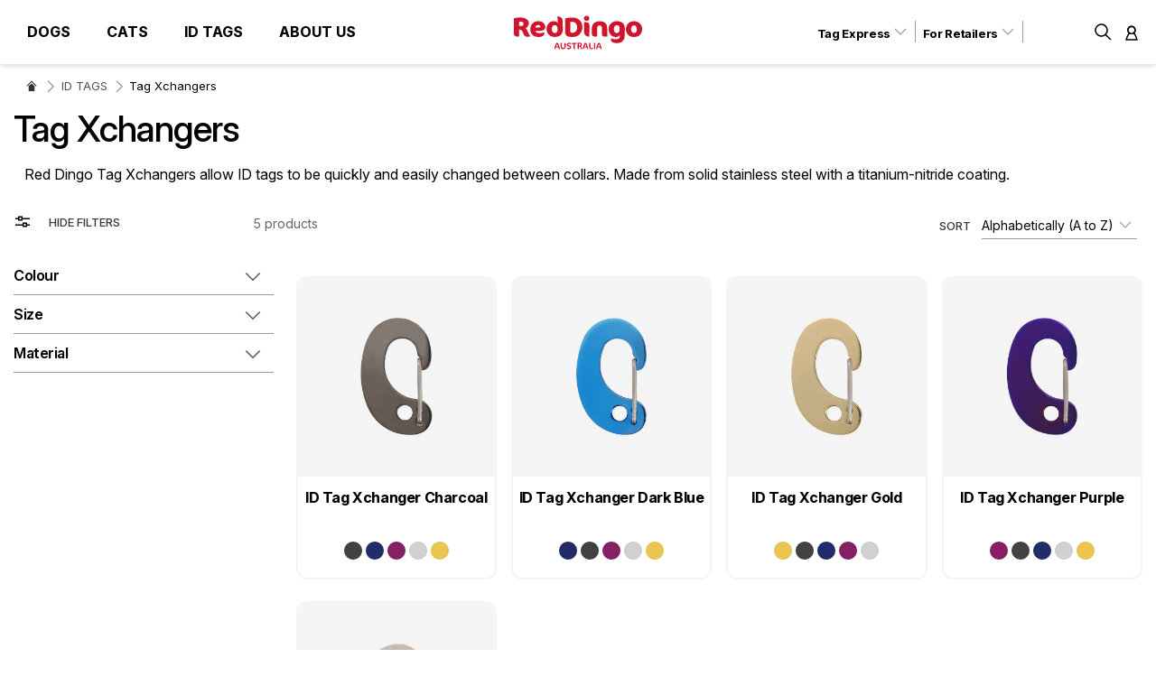

--- FILE ---
content_type: text/html; charset=UTF-8
request_url: https://reddingo.uk/id-tags/tag-x-changers/
body_size: 31054
content:
<!doctype html>
<html lang="en">
    <head >
        <script>var BASE_URL='https\u003A\u002F\u002Freddingo.uk\u002F';var require={'baseUrl':'https\u003A\u002F\u002Fcdn.reddingo.uk\u002Fstatic\u002Fversion1752550516\u002Ffrontend\u002FDigitaloutlook\u002Freddingo\u002Fen_GB'};var optimizedJsByEvents=false;</script>        <meta charset="utf-8"/>
<meta name="title" content="Quick Change ID Tags | Red Dingo UK"/>
<meta name="description" content="Conveniently swap ID tags to different collars. Premium titanium-nitride coated stainless steel carabiner clips without the hassle of split-rings."/>
<meta name="robots" content="INDEX,FOLLOW"/>
<meta name="viewport" content="width=device-width, initial-scale=1, maximum-scale=1.0, user-scalable=no"/>
<meta name="format-detection" content="telephone=no"/>
<title>Quick Change ID Tags | Red Dingo UK</title>
<link rel="stylesheet" type="text/css" media="all" href="https://cdn.reddingo.uk/static/version1752550516/_cache/merged/bc4f7d03c94b1b26d4cdab25df247426.min.css" />
<link as="style" rel="preload" type="text/css" media="screen and (min-width: 768px)" href="https://cdn.reddingo.uk/static/version1752550516/frontend/Digitaloutlook/reddingo/default/css/styles-l.min.css" onload="this.rel='stylesheet'" />
<noscript><link href="https://cdn.reddingo.uk/static/version1752550516/frontend/Digitaloutlook/reddingo/default/css/styles-l.min.css" media="screen and (min-width: 768px)" rel="stylesheet" type="text/css"></noscript>
<link as="style" rel="preload" type="text/css" media="screen and (max-width: 1023px)" href="https://cdn.reddingo.uk/static/version1752550516/frontend/Digitaloutlook/reddingo/default/css/navigation_mobile.min.css" onload="this.rel='stylesheet'" />
<noscript><link href="https://cdn.reddingo.uk/static/version1752550516/frontend/Digitaloutlook/reddingo/default/css/navigation_mobile.min.css" media="screen and (max-width: 1023px)" rel="stylesheet" type="text/css"></noscript>
<link as="style" rel="preload" type="text/css" media="screen and (min-width: 1024px)" href="https://cdn.reddingo.uk/static/version1752550516/frontend/Digitaloutlook/reddingo/default/css/navigation_desktop.min.css" onload="this.rel='stylesheet'" />
<noscript><link href="https://cdn.reddingo.uk/static/version1752550516/frontend/Digitaloutlook/reddingo/default/css/navigation_desktop.min.css" media="screen and (min-width: 1024px)" rel="stylesheet" type="text/css"></noscript>
<link  rel="icon" type="image/x-icon" href="https://cdn.reddingo.uk/static/version1752550516/frontend/Digitaloutlook/reddingo/default/Magento_Theme/favicon.ico" />
<link  rel="shortcut icon" type="image/x-icon" href="https://cdn.reddingo.uk/static/version1752550516/frontend/Digitaloutlook/reddingo/default/Magento_Theme/favicon.ico" />


<link rel="preload" as="font" crossorigin="anonymous" href="https://cdn.reddingo.uk/static/version1752550516/frontend/Magento/luma/default/fonts/Luma-Icons.woff2" />
<link rel="preload" as="font" crossorigin="anonymous" href="https://cdn.reddingo.uk/static/version1752550516/frontend/Digitaloutlook/reddingo/default/fonts/inter4/InterVariable.woff2" />
<link rel="preload" as="font" crossorigin="anonymous" href="https://cdn.reddingo.uk/static/version1752550516/frontend/Digitaloutlook/reddingo/default/fonts/inter4/InterVariable-Italic.woff2" />
<link rel="preload" as="font" crossorigin="anonymous" href="https://cdn.reddingo.uk/static/version1752550516/frontend/Magento/base/default/WeltPixel_DesignElements/fonts/Simple-Line-Icons.woff2" />
<link rel="preload" as="font" crossorigin="anonymous" href="https://cdn.reddingo.uk/static/version1752550516/frontend/Magento/base/default/WeltPixel_DesignElements/fonts/lined-icons.woff2" />
<link rel="preload" as="font" crossorigin="anonymous" href="https://cdn.reddingo.uk/static/version1752550516/frontend/Magento/base/default/WeltPixel_DesignElements/fonts/font-icons.woff2" />
<link  rel="canonical" href="https://reddingo.uk/id-tags/tag-x-changers/" />
<link  rel="alternate" hreflang="en-AU" href="https://reddingo.au/id-tags/tag-x-changers/" />
<link  rel="alternate" hreflang="en-BG" href="https://reddingo.eu/id-tags/tag-x-changers/" />
<link  rel="alternate" hreflang="en-CY" href="https://reddingo.eu/id-tags/tag-x-changers/" />
<link  rel="alternate" hreflang="en-CZ" href="https://reddingo.eu/id-tags/tag-x-changers/" />
<link  rel="alternate" hreflang="en-EE" href="https://reddingo.eu/id-tags/tag-x-changers/" />
<link  rel="alternate" hreflang="en-EL" href="https://reddingo.eu/id-tags/tag-x-changers/" />
<link  rel="alternate" hreflang="en-GG" href="https://reddingo.eu/id-tags/tag-x-changers/" />
<link  rel="alternate" hreflang="en-GI" href="https://reddingo.eu/id-tags/tag-x-changers/" />
<link  rel="alternate" hreflang="en-GL" href="https://reddingo.eu/id-tags/tag-x-changers/" />
<link  rel="alternate" hreflang="en-GR" href="https://reddingo.eu/id-tags/tag-x-changers/" />
<link  rel="alternate" hreflang="en-HR" href="https://reddingo.eu/id-tags/tag-x-changers/" />
<link  rel="alternate" hreflang="en-HU" href="https://reddingo.eu/id-tags/tag-x-changers/" />
<link  rel="alternate" hreflang="en-IE" href="https://reddingo.eu/id-tags/tag-x-changers/" />
<link  rel="alternate" hreflang="en-IM" href="https://reddingo.eu/id-tags/tag-x-changers/" />
<link  rel="alternate" hreflang="en-IS" href="https://reddingo.eu/id-tags/tag-x-changers/" />
<link  rel="alternate" hreflang="en-JE" href="https://reddingo.eu/id-tags/tag-x-changers/" />
<link  rel="alternate" hreflang="en-LT" href="https://reddingo.eu/id-tags/tag-x-changers/" />
<link  rel="alternate" hreflang="en-LV" href="https://reddingo.eu/id-tags/tag-x-changers/" />
<link  rel="alternate" hreflang="en-MT" href="https://reddingo.eu/id-tags/tag-x-changers/" />
<link  rel="alternate" hreflang="en-NO" href="https://reddingo.eu/id-tags/tag-x-changers/" />
<link  rel="alternate" hreflang="en-PO" href="https://reddingo.eu/id-tags/tag-x-changers/" />
<link  rel="alternate" hreflang="en-PT" href="https://reddingo.eu/id-tags/tag-x-changers/" />
<link  rel="alternate" hreflang="en-RO" href="https://reddingo.eu/id-tags/tag-x-changers/" />
<link  rel="alternate" hreflang="en-SI" href="https://reddingo.eu/id-tags/tag-x-changers/" />
<link  rel="alternate" hreflang="en-SK" href="https://reddingo.eu/id-tags/tag-x-changers/" />
<link  rel="alternate" hreflang="en-NZ" href="https://reddingo.nz/id-tags/tag-x-changers/" />
<link  rel="alternate" hreflang="x-default" href="https://reddingo.com/id-tags/tag-x-changers/" />
<link  rel="alternate" hreflang="en-US" href="https://reddingo.com/id-tags/tag-x-changers/" />
<link  rel="alternate" hreflang="en-TW" href="https://usd.reddingo.au/id-tags/tag-x-changers/" />
<link  rel="alternate" hreflang="en-CA" href="https://reddingo.ca/id-tags/tag-x-changers/" />
<link  rel="alternate" hreflang="en-GB" href="https://reddingo.uk/id-tags/tag-x-changers/" />
<link  rel="alternate" hreflang="en-AE" href="https://usd.reddingo.eu/id-tags/tag-x-changers/" />
<link  rel="alternate" hreflang="en-HK" href="https://usd.reddingo.eu/id-tags/tag-x-changers/" />
<link  rel="alternate" hreflang="en-SG" href="https://usd.reddingo.eu/id-tags/tag-x-changers/" />
<link  rel="alternate" hreflang="en-ZA" href="https://reddingo.co.za/id-tags/tag-x-changers/" />
<link  rel="alternate" hreflang="en-FR" href="https://reddingo.fr/id-tags/tag-x-changers/" />
<link  rel="alternate" hreflang="en-AT" href="https://reddingo.at/id-tags/tag-x-changers/" />
<link  rel="alternate" hreflang="en-BE" href="https://reddingo.be/id-tags/tag-x-changers/" />
<link  rel="alternate" hreflang="en-DE" href="https://reddingo.de/id-tags/tag-x-changers/" />
<link  rel="alternate" hreflang="en-ES" href="https://reddingo.es/id-tags/tag-x-changers/" />
<link  rel="alternate" hreflang="en-IT" href="https://reddingo.it/id-tags/tag-x-changers/" />
<link  rel="alternate" hreflang="en-NL" href="https://reddingo.nl/id-tags/tag-x-changers/" />
<link  rel="alternate" hreflang="en-FI" href="https://reddingo.fi/id-tags/tag-x-changers/" />
<link  rel="alternate" hreflang="en-SE" href="https://reddingo.se/id-tags/tag-x-changers/" />
<link  rel="alternate" hreflang="en-JP" href="https://reddingo.jp/id-tags/tag-x-changers/" />
<link  rel="alternate" hreflang="en-IL" href="https://reddingo.co.il/id-tags/tag-x-changers/" />
<link  rel="alternate" hreflang="en-DK" href="https://reddingo.dk/id-tags/tag-x-changers/" />
<link  rel="alternate" hreflang="en-PH" href="https://reddingo.ph/id-tags/tag-x-changers/" />
<link rel="alternate" hreflang="en-LU" href="https://reddingo.lu/id-tags/tag-x-changers/" />            <script type="text/x-magento-init">{"*":{"Magento_PageCache/js/form-key-provider":{}}}</script>

<link rel="prefetch" as="script" href="https://cdn.reddingo.uk/static/version1752550516/frontend/Digitaloutlook/reddingo/en_GB/magepack/bundle-common.min.js"/>

<link rel="prefetch" as="script" href="https://cdn.reddingo.uk/static/version1752550516/frontend/Digitaloutlook/reddingo/en_GB/magepack/bundle-category.min.js"/>

<script>(function(root,doc){var headElement,bundleLink,bundleUrls=["https:\/\/cdn.reddingo.uk\/static\/version1752550516\/frontend\/Digitaloutlook\/reddingo\/en_GB\/magepack\/bundle-product.min.js"],idleCallback=root.requestIdleCallback||root.setTimeout;if(headElement=doc.querySelector('head')){root.addEventListener('load',function(){idleCallback(function(){bundleUrls.forEach(function(bundleUrl){bundleLink=doc.createElement('link');bundleLink.rel='prefetch';bundleLink.as='script';bundleLink.href=bundleUrl;headElement.appendChild(bundleLink);});});});}}(window,document))</script>

<script data-rocketjavascript="false">var MagefanWebP={_canUseWebP:null,getUserAgentInfo:function(){try{var ua=navigator.userAgent,tem,M=ua.match(/(opera|chrome|safari|firefox|msie|trident(?=\/))\/?\s*(\d+)/i)||[];if(/trident/i.test(M[1])){tem=/\brv[ :]+(\d+)/g.exec(ua)||[];return['IE',(tem[1]||'')];}
if(M[1]==='Chrome'){tem=ua.match(/\b(OPR|Edge)\/(\d+)/);if(tem!=null){tem=tem.slice(1);tem[0]=tem[0].replace('OPR','Opera');return tem;}}
M=M[2]?[M[1],M[2]]:[navigator.appName,navigator.appVersion,'-?'];if((tem=ua.match(/version\/(\d+)/i))!=null)M.splice(1,1,tem[1]);return M;}catch(e){return['',0];}},canUseWebP:function(){if(null!==this._canUseWebP){return this._canUseWebP;}
try{var elem=document.createElement('canvas');if(!!(elem.getContext&&elem.getContext('2d'))){var r=(elem.toDataURL('image/webp').indexOf('data:image/webp')==0);if(!r){var ua=this.getUserAgentInfo();if(ua&&ua.length>1){ua[0]=ua[0].toLowerCase();if('firefox'==ua[0]&&parseInt(ua[1])>=65){this._canUseWebP=true;return this._canUseWebP;}
if('edge'==ua[0]&&parseInt(ua[1])>=18){this._canUseWebP=true;return this._canUseWebP;}
if('safari'==ua[0]){if(navigator.platform.includes('Mac')){if(parseInt(ua[1])>=16){this._canUseWebP=true;}}else{if(parseInt(ua[1])>=15){this._canUseWebP=true;}}
return this._canUseWebP;}}}
this._canUseWebP=r;return this._canUseWebP;}
this._canUseWebP=false;return this._canUseWebP;}catch(e){console.log(e);this._canUseWebP=false;return this._canUseWebP;}},getOriginWebPImage:function(src){if(src.indexOf('mf_webp')==-1){return src;}
var array=src.split('/');var imageFormat='';for(var i=0;i<array.length;i++){if(array[i]=='mf_webp'){imageFormat=array[i+1];array.splice(i,3);break;}}
src=array.join('/');return src.replace('.webp','.'+imageFormat);},getWebUrl:function(imageUrl){imageUrl=imageUrl.trim();var baseUrl='https://reddingo.uk/';var imageFormat=imageUrl.split('.').pop();if('webp'===imageFormat){return imageUrl;}
var mediaBaseUrl='https://cdn.reddingo.uk/media/';var staticBaseUrl='https://cdn.reddingo.uk/static/';if(imageUrl.indexOf(mediaBaseUrl)==-1&&imageUrl.indexOf(staticBaseUrl)==-1){return false;}
var imagePath=imageUrl;imagePath=imagePath.replace(mediaBaseUrl,'media/');imagePath=imagePath.replace(staticBaseUrl,'static/');imagePath=imagePath.replace(baseUrl+'pub/media/','media/');imagePath=imagePath.replace(baseUrl+'pub/static/','static/');imagePath=imagePath.replace(/\.(jpg|jpeg|png|JPG|JPEG|PNG|gif|GIF)/i,'.webp');imagePath=mediaBaseUrl+'mf_webp/'+imageFormat+'/'+imagePath;imagePath=imagePath.replace('%20',' ');imagePath=imagePath.replace(/version\d{10}\//g,'');return imagePath;}};function MagefanWebPMagicToolboxContainerFix(){if(!MagefanWebP.canUseWebP()){(function(){var i;var els=document.querySelectorAll('.MagicToolboxContainer a, .MagicToolboxContainer img');if(!els)return;var el;for(i=0;i<els.length;i++){el=els[i];if(el.href){el.href=MagefanWebP.getOriginWebPImage(el.href);}
if(el.getAttribute('webpimg')){el.src=MagefanWebP.getOriginWebPImage(el.getAttribute('webpimg'));}else{if(el.src){el.src=MagefanWebP.getOriginWebPImage(el.src);}}
if(el.dataset&&el.dataset.image){el.dataset.image=MagefanWebP.getOriginWebPImage(el.dataset.image);}}})();}else{replacePixelMagicToolbox();checkIfPixelReplaced();}}
function replacePixelMagicToolbox(){(function(){var i,els=document.querySelectorAll('.MagicToolboxContainer img');if(!els)return;var el;for(i=0;i<els.length;i++){el=els[i];if(el.getAttribute('webpimg')){el.src=el.getAttribute('webpimg');}}})();}
function checkIfPixelReplaced(){var intervalCounter=0,waitForMagicToolbox=setInterval(function(){if(document.querySelectorAll('figure img[src$="/p.jpg"]').length){replacePixelMagicToolbox();clearInterval(waitForMagicToolbox);}
if(intervalCounter>10){clearInterval(waitForMagicToolbox);}
intervalCounter++;},500);}
document.addEventListener('DOMContentLoaded',function(){if(!MagefanWebP.canUseWebP()){document.body.className+=' no-webp ';(function(){var i;var els=document.querySelectorAll('a[href$=".webp"]');if(!els)return;var el;for(i=0;i<els.length;i++){el=els[i];if(el.href){el.href=MagefanWebP.getOriginWebPImage(el.href);}}})();}else{document.body.className+=' webp-supported ';}});</script>
<script>document.addEventListener('DOMContentLoaded',function(e){if(!MagefanWebP.canUseWebP()){setInterval(function(){document.querySelectorAll("img[src$='.webp']:not(.no-origin-webp-img)").forEach(function(el){var scr=el.getAttribute('src');var newScr=MagefanWebP.getOriginWebPImage(scr);if(scr!=newScr){el.setAttribute('src',newScr);}else{el.classList.add('no-origin-webp-img');}});},1000);}
function processLazyPictureImg(img){var src=img.getAttribute('src');var keys=['original','src','lazyload'];var original,_original;for(var i=0;i<keys.length;i++){_original=img.getAttribute('data-'+keys[i]);if(_original){original=_original;break;}}
if(original==src){if(img.getAttribute('data-mf-lazy-picture-img'))return;img.setAttribute('data-mf-lazy-picture-img',1);img.parentElement.querySelectorAll('source').forEach(function(el){var srcset=el.getAttribute('srcset');var originalset=el.getAttribute('data-originalset');if(originalset&&(originalset!=srcset)){el.setAttribute('srcset',originalset);el.classList.remove('lazyload');}});var lazyLoader=img.closest('.lazy-loader');if(lazyLoader){lazyLoader.classList.remove('lazy-loader');}
document.querySelectorAll("picture img[src='"+src+"']").forEach(function(img){processLazyPictureImg(img);});}}
document.querySelectorAll('picture img[data-original],picture img[data-src],picture img[data-lazyload]').forEach(function(el){el.addEventListener('load',function(e){processLazyPictureImg(e.target);});processLazyPictureImg(el);});});</script>
<style>
    picture.mfwebp source.lazyload,
    picture.mfwebp source.lazy {background:none;content:none;}
</style>

<meta property="og:type" content="product.group"/>
<meta property="og:title" content="Quick&#x20;Change&#x20;ID&#x20;Tags&#x20;&#x7C;&#x20;Red&#x20;Dingo&#x20;UK"/>
<meta property="og:description" content="Conveniently&#x20;swap&#x20;ID&#x20;tags&#x20;to&#x20;different&#x20;collars.&#x20;Premium&#x20;titanium-nitride&#x20;coated&#x20;stainless&#x20;steel&#x20;carabiner&#x20;clips&#x20;without&#x20;the&#x20;hassle&#x20;of&#x20;split-rings."/>
<meta property="og:url" content="https://reddingo.uk/id-tags/tag-x-changers/"/>
<meta property="og:site_name" content="Red Dingo UK"/>
<script type="application/ld+json">{"@context":"http:\/\/schema.org","@type":"BreadcrumbList","itemListElement":[{"@type":"ListItem","item":{"@id":"https:\/\/reddingo.uk\/id-tags\/","name":"ID TAGS"},"position":1},{"@type":"ListItem","item":{"@id":"https:\/\/reddingo.uk\/id-tags\/tag-x-changers\/","name":"Tag Xchangers"},"position":2}]}</script><!-- Google tag (gtag.js) -->
<script async src="https://www.googletagmanager.com/gtag/js?id=G-4ECVLZFJMS"></script>
<script>window.dataLayer=window.dataLayer||[];function gtag(){dataLayer.push(arguments);}
var granted=document.cookie.includes('user_allowed_save_cookie');gtag('consent','default',{'analytics_storage':granted?'granted':'denied',});gtag('js',new Date());gtag('config','G-4ECVLZFJMS');if(!granted)addEventListener('user:allowed:save:cookie',function(){gtag('consent','update',{'analytics_storage':'granted'})});</script>
<!-- Cloudflare Web Analytics --><script defer src='https://static.cloudflareinsights.com/beacon.min.js'data-cf-beacon='{"token": "b5b9e1f4038d4ccabbe5650478f79cde"}'></script><!-- End Cloudflare Web Analytics -->
<script async src="//rum-static.pingdom.net/pa-64dc74ccc1d6cb001200031d.js"></script>
<!-- begin olark code -->
<script type="text/javascript">var olark_identity='6854-681-10-6929';</script>
    
<script type="application/ld+json">{"@context":"http:\/\/schema.org\/","@type":"WebPage","url":"https:\/\/reddingo.uk\/id-tags\/tag-x-changers\/","mainEntity":{"@context":"http:\/\/schema.org","@type":"OfferCatalog","name":"Tag Xchangers","url":"https:\/\/reddingo.uk\/id-tags\/tag-x-changers\/","numberOfItems":5,"itemListElement":[{"@type":"Product","name":"ID Tag Xchanger Charcoal","description":"Red Dingo Tag Xchangers allow ID tags to be quickly and easily changed between collars. Made from solid stainless steel with a titanium-nitride coating | TC-ZZ-BB","image":"https:\/\/cdn.reddingo.uk\/media\/catalog\/product\/cache\/35f1efba188f99da06d1e7539da7850a\/TC-ZZ-BB.jpg","offers":{"@type":"http:\/\/schema.org\/Offer","price":7.95,"url":"https:\/\/reddingo.uk\/id-tag-xchanger-charcoal-tc-zz-bb\/","priceCurrency":"GBP","availability":"http:\/\/schema.org\/InStock","shippingDetails":{"shippingRate":{"@type":"MonetaryAmount","currency":"GBP","value":6.25},"shippingDestination":{"@type":"DefinedRegion","addressCountry":"GB"},"deliveryTime":{"businessDays":{"@type":"OpeningHoursSpecification","dayOfWeek":["Monday","Tuesday","Wednesday","Thursday","Friday"]},"cutoffTime":"14:00","handlingTime":{"@type":"QuantitativeValue","minValue":0,"maxValue":1,"unitCode":"DAY"},"transitTime":{"@type":"QuantitativeValue","minValue":4,"maxValue":15,"unitCode":"DAY"},"@type":"ShippingDeliveryTime"},"@type":"OfferShippingDetails"},"itemCondition":"NewCondition"},"productID":"TC-ZZ-BB","color":"Charcoal","brand":"Red Dingo","manufacturer":"Red Dingo","sku":"TC-ZZ-BB","weight":"0.011000 kgs","category":"Tag Xchangers"},{"@type":"Product","name":"ID Tag Xchanger Dark Blue","description":"Red Dingo Tag Xchangers allow ID tags to be quickly and easily changed between collars. Made from solid stainless steel with a titanium-nitride coating | TC-ZZ-DB","image":"https:\/\/cdn.reddingo.uk\/media\/catalog\/product\/cache\/35f1efba188f99da06d1e7539da7850a\/TC-ZZ-DB.jpg","offers":{"@type":"http:\/\/schema.org\/Offer","price":7.95,"url":"https:\/\/reddingo.uk\/id-tag-xchanger-dark-blue-tc-zz-db\/","priceCurrency":"GBP","availability":"http:\/\/schema.org\/InStock","shippingDetails":{"shippingRate":{"@type":"MonetaryAmount","currency":"GBP","value":6.25},"shippingDestination":{"@type":"DefinedRegion","addressCountry":"GB"},"deliveryTime":{"businessDays":{"@type":"OpeningHoursSpecification","dayOfWeek":["Monday","Tuesday","Wednesday","Thursday","Friday"]},"cutoffTime":"14:00","handlingTime":{"@type":"QuantitativeValue","minValue":0,"maxValue":1,"unitCode":"DAY"},"transitTime":{"@type":"QuantitativeValue","minValue":4,"maxValue":15,"unitCode":"DAY"},"@type":"ShippingDeliveryTime"},"@type":"OfferShippingDetails"},"itemCondition":"NewCondition"},"productID":"TC-ZZ-DB","color":"Dark Blue","brand":"Red Dingo","manufacturer":"Red Dingo","sku":"TC-ZZ-DB","weight":"0.011000 kgs","category":"Tag Xchangers"},{"@type":"Product","name":"ID Tag Xchanger Gold","description":"Red Dingo Tag Xchangers allow ID tags to be quickly and easily changed between collars. Made from solid stainless steel with a titanium-nitride coating | TC-ZZ-YE","image":"https:\/\/cdn.reddingo.uk\/media\/catalog\/product\/cache\/35f1efba188f99da06d1e7539da7850a\/TC-ZZ-YE.jpg","offers":{"@type":"http:\/\/schema.org\/Offer","price":7.95,"url":"https:\/\/reddingo.uk\/id-tag-xchanger-gold-tc-zz-ye\/","priceCurrency":"GBP","availability":"http:\/\/schema.org\/InStock","shippingDetails":{"shippingRate":{"@type":"MonetaryAmount","currency":"GBP","value":6.25},"shippingDestination":{"@type":"DefinedRegion","addressCountry":"GB"},"deliveryTime":{"businessDays":{"@type":"OpeningHoursSpecification","dayOfWeek":["Monday","Tuesday","Wednesday","Thursday","Friday"]},"cutoffTime":"14:00","handlingTime":{"@type":"QuantitativeValue","minValue":0,"maxValue":1,"unitCode":"DAY"},"transitTime":{"@type":"QuantitativeValue","minValue":4,"maxValue":15,"unitCode":"DAY"},"@type":"ShippingDeliveryTime"},"@type":"OfferShippingDetails"},"itemCondition":"NewCondition"},"productID":"TC-ZZ-YE","color":"Gold","brand":"Red Dingo","manufacturer":"Red Dingo","sku":"TC-ZZ-YE","weight":"0.011000 kgs","category":"Tag Xchangers"},{"@type":"Product","name":"ID Tag Xchanger Purple","description":"Red Dingo Tag Xchangers allow ID tags to be quickly and easily changed between collars. Made from solid stainless steel with a titanium-nitride coating | TC-ZZ-PU","image":"https:\/\/cdn.reddingo.uk\/media\/catalog\/product\/cache\/35f1efba188f99da06d1e7539da7850a\/TC-ZZ-PU.jpg","offers":{"@type":"http:\/\/schema.org\/Offer","price":7.95,"url":"https:\/\/reddingo.uk\/id-tag-xchanger-purple-tc-zz-pu\/","priceCurrency":"GBP","availability":"http:\/\/schema.org\/InStock","shippingDetails":{"shippingRate":{"@type":"MonetaryAmount","currency":"GBP","value":6.25},"shippingDestination":{"@type":"DefinedRegion","addressCountry":"GB"},"deliveryTime":{"businessDays":{"@type":"OpeningHoursSpecification","dayOfWeek":["Monday","Tuesday","Wednesday","Thursday","Friday"]},"cutoffTime":"14:00","handlingTime":{"@type":"QuantitativeValue","minValue":0,"maxValue":1,"unitCode":"DAY"},"transitTime":{"@type":"QuantitativeValue","minValue":4,"maxValue":15,"unitCode":"DAY"},"@type":"ShippingDeliveryTime"},"@type":"OfferShippingDetails"},"itemCondition":"NewCondition"},"productID":"TC-ZZ-PU","color":"Purple","brand":"Red Dingo","manufacturer":"Red Dingo","sku":"TC-ZZ-PU","weight":"0.011000 kgs","category":"Tag Xchangers"},{"@type":"Product","name":"ID Tag Xchanger Silver","description":"Red Dingo Tag Xchangers allow ID tags to be quickly and easily changed between collars. Made from solid stainless steel with a titanium-nitride coating | TC-ZZ-SI","image":"https:\/\/cdn.reddingo.uk\/media\/catalog\/product\/cache\/35f1efba188f99da06d1e7539da7850a\/TC-ZZ-SI.jpg","offers":{"@type":"http:\/\/schema.org\/Offer","price":7.95,"url":"https:\/\/reddingo.uk\/id-tag-xchanger-silver-tc-zz-si\/","priceCurrency":"GBP","availability":"http:\/\/schema.org\/InStock","shippingDetails":{"shippingRate":{"@type":"MonetaryAmount","currency":"GBP","value":6.25},"shippingDestination":{"@type":"DefinedRegion","addressCountry":"GB"},"deliveryTime":{"businessDays":{"@type":"OpeningHoursSpecification","dayOfWeek":["Monday","Tuesday","Wednesday","Thursday","Friday"]},"cutoffTime":"14:00","handlingTime":{"@type":"QuantitativeValue","minValue":0,"maxValue":1,"unitCode":"DAY"},"transitTime":{"@type":"QuantitativeValue","minValue":4,"maxValue":15,"unitCode":"DAY"},"@type":"ShippingDeliveryTime"},"@type":"OfferShippingDetails"},"itemCondition":"NewCondition"},"productID":"TC-ZZ-SI","color":"Silver","brand":"Red Dingo","manufacturer":"Red Dingo","sku":"TC-ZZ-SI","weight":"0.011000 kgs","category":"Tag Xchangers"}]},"speakable":{"@type":"SpeakableSpecification","cssSelector":[".category-description"],"xpath":["\/html\/head\/title"]}}</script></head>
    <body data-container="body"
          data-mage-init='{"loaderAjax": {}, "loader": { "icon": "https://cdn.reddingo.uk/static/version1752550516/frontend/Digitaloutlook/reddingo/default/images/loader-2.gif"}}'
        class="pl-thm-digitaloutlook pl-thm-digitaloutlook-reddingo theme-pearl store-view-default page-with-filter wp-ln-filter-page wp-acs store-view-uk wp-sl page-products categorypath-id-tags-tag-x-changers category-tag-x-changers default-layer catalog-category-view page-layout-2columns-left" id="html-body">
        


<div class="cookie-status-message" id="cookie-status">
    The store will not work correctly in the case when cookies are disabled.</div>




    <noscript>
        <div class="message global noscript">
            <div class="content">
                <p>
                    <strong>JavaScript seems to be disabled in your browser.</strong>
                    <span>
                        For the best experience on our site, be sure to turn on Javascript in your browser.                    </span>
                </p>
            </div>
        </div>
    </noscript>









<form style="display:none;"
      class="form"
      action="https://reddingo.uk/sociallogin/account/loginPost/"
      method="post"
      id="sociallogin-form"
      data-mage-init='{"validation":{}}'
>
    <input name="form_key" type="hidden" value="FCcG6BA27btpkST6" />    <input id="sociallogin-referer" name="referer" type="hidden" value="" />
    <input name="sociallogin-checkout" type="hidden" value="" />
    <input id="sociallogin-submit" type="submit" value="" />
</form><div class="page-wrapper"><div class="page-header page-header-v1"><header class="page-header"><div class="header content"><div class="header-left"><span data-action="toggle-nav" class="action nav-toggle"><span>Toggle Nav</span></span>

    <div class="desktop-logo desktop-logo-all">
        <a
            class="logo "
            href="https://reddingo.uk/"
            title=""
            aria-label="store logo">
            <img src="https://cdn.reddingo.uk/static/version1752550516/frontend/Digitaloutlook/reddingo/default/images/logo.svg"
                 title=""
                 alt=""
                width="170"                            />
        </a>
    </div>
    <div class="sections nav-sections">
                <div class="section-items nav-sections-items"
             data-mage-init='{"tabs":{"openedState":"active"}}'>
                                            <div class="section-item-title nav-sections-item-title"
                     data-role="collapsible">
                    <a class="nav-sections-item-switch"
                       data-toggle="switch" href="#store.menu">
                        Menu                    </a>
                </div>
                <div class="section-item-content nav-sections-item-content"
                     id="store.menu"
                     data-role="content">
                    
<nav class="navigation first-click" data-action="navigation">
    <ul data-mage-init='{"menu":{"responsive":true, "expanded":true, "position":{"my":"left top","at":"left bottom"}}}'>
        <li  class="megamenu level-top-fullwidth  level0 nav-1 category-item first level-top parent mm-first-item mm-has-children"   ><a href="https://reddingo.uk/dogs/"  class="level-top label-position-center"><span class="mm-subcategory-title underline-megamenu " >DOGS</span></a><ul class="level0 submenu fullwidth  has-menu-block top-block-child " style="display: none;"><li class="submenu-child"><div class="fullwidth-wrapper"><div class="fullwidth-wrapper-inner"><ul class="columns-group columns-group-block top-group inner"><li class="submenu-child top-block-child"><div class="menu-block  top-block block-container"><a class="view-all" href="https://reddingo.uk/dogs">View All</a></div></li></ul><ul class="columns-group starter" style="width: 100%"><li  class="megamenu level1 nav-1-1 category-item first mm-first-item mm-no-children"   ><a href="https://reddingo.uk/dogs/collars/" class="mm-image mm-align-left label-position-center image-position-top"><span class="mm-image-wrp"><picture class="mfwebp">                <source  loading="lazy" width="190" height="183"  type="image/webp" srcset="https://cdn.reddingo.uk/media/mf_webp/jpg/media/catalog/category/menu-dogcollars-pu.webp">                 <img data-webpconverted="1" loading="lazy" src="https://cdn.reddingo.uk/media/catalog/category/menu-dogcollars-pu.jpg" width="190" height="183" alt="Collars" /></picture></span><span class="mm-subcategory-title underline-megamenu " > Collars</span></a></li><li  class="megamenu level1 nav-1-2 category-item mm-no-children"   ><a href="https://reddingo.uk/dogs/leads/" class="mm-image mm-align-left label-position-center image-position-top"><span class="mm-image-wrp"><picture class="mfwebp">                <source  loading="lazy" width="190" height="183"  type="image/webp" srcset="https://cdn.reddingo.uk/media/mf_webp/jpg/media/catalog/category/menu-dogleads.webp">                 <img data-webpconverted="1" loading="lazy" src="https://cdn.reddingo.uk/media/catalog/category/menu-dogleads.jpg" width="190" height="183" alt="" /></picture></span><span class="mm-subcategory-title underline-megamenu " > Leads &amp; Leashes</span></a></li><li  class="megamenu level1 nav-1-3 category-item mm-no-children"   ><a href="https://reddingo.uk/dogs/harnesses/" class="mm-image mm-align-left label-position-center image-position-top"><span class="mm-image-wrp"><picture class="mfwebp">                <source  loading="lazy" width="190" height="183"  type="image/webp" srcset="https://cdn.reddingo.uk/media/mf_webp/jpg/media/catalog/category/menu-harnesses.webp">                 <img data-webpconverted="1" loading="lazy" src="https://cdn.reddingo.uk/media/catalog/category/menu-harnesses.jpg" width="190" height="183" alt="" /></picture></span><span class="mm-subcategory-title underline-megamenu " > Harnesses</span></a></li><li  class="megamenu level1 nav-1-4 category-item mm-no-children"   ><a href="https://reddingo.uk/dogs/beds/" class="mm-image mm-align-left label-position-center image-position-top"><span class="mm-image-wrp"><picture class="mfwebp">                <source  loading="lazy" width="190" height="183"  type="image/webp" srcset="https://cdn.reddingo.uk/media/mf_webp/jpg/media/catalog/category/menu-dogbeds.webp">                 <img data-webpconverted="1" loading="lazy" src="https://cdn.reddingo.uk/media/catalog/category/menu-dogbeds.jpg" width="190" height="183" alt="" /></picture></span><span class="mm-subcategory-title underline-megamenu " > Beds</span></a></li><li  class="megamenu level1 nav-1-5 category-item mm-no-children"   ><a href="https://reddingo.uk/dogs/coats/" class="mm-image mm-align-left label-position-center image-position-top"><span class="mm-image-wrp"><picture class="mfwebp">                <source  loading="lazy" width="190" height="183"  type="image/webp" srcset="https://cdn.reddingo.uk/media/mf_webp/jpg/media/catalog/category/menu-puffer.webp">                 <img data-webpconverted="1" loading="lazy" src="https://cdn.reddingo.uk/media/catalog/category/menu-puffer.jpg" width="190" height="183" alt="" /></picture></span><span class="mm-subcategory-title underline-megamenu " > Coats</span></a></li><li  class="megamenu level1 nav-1-6 category-item mm-no-children"   ><a href="https://reddingo.uk/dogs/toys/" class="mm-image mm-align-left label-position-center image-position-top"><span class="mm-image-wrp"><picture class="mfwebp">                <source  loading="lazy" width="190" height="183"  type="image/webp" srcset="https://cdn.reddingo.uk/media/mf_webp/jpg/media/catalog/category/menu-toys.webp">                 <img data-webpconverted="1" loading="lazy" src="https://cdn.reddingo.uk/media/catalog/category/menu-toys.jpg" width="190" height="183" alt="" /></picture></span><span class="mm-subcategory-title underline-megamenu " > Toys</span></a></li><li  class="megamenu level1 nav-1-7 category-item mm-no-children"   ><a href="https://reddingo.uk/dogs/dog-id-tags/" class="mm-image mm-align-left label-position-center image-position-top"><span class="mm-image-wrp"><picture class="mfwebp">                <source  loading="lazy" width="190" height="183"  type="image/webp" srcset="https://cdn.reddingo.uk/media/mf_webp/png/media/catalog/category/menu-tags-donut.webp">                 <img data-webpconverted="1" loading="lazy" src="https://cdn.reddingo.uk/media/catalog/category/menu-tags-donut.png" width="190" height="183" alt="" /></picture></span><span class="mm-subcategory-title underline-megamenu " > ID Tags</span></a></li><li  class="megamenu level1 nav-1-8 category-item mm-no-children"   ><a href="https://reddingo.uk/dogs/puppy-kits/" class="mm-image mm-align-left label-position-center image-position-top"><span class="mm-image-wrp"><picture class="mfwebp">                <source  loading="lazy" width="190" height="183"  type="image/webp" srcset="https://cdn.reddingo.uk/media/mf_webp/jpg/media/catalog/category/menu-puppy-kits.webp">                 <img data-webpconverted="1" loading="lazy" src="https://cdn.reddingo.uk/media/catalog/category/menu-puppy-kits.jpg" width="190" height="183" alt="" /></picture></span><span class="mm-subcategory-title underline-megamenu " > Puppy Kits</span></a></li><li  class="megamenu level1 nav-1-9 category-item mm-no-children"   ><a href="https://reddingo.uk/dogs/replacement-clips/" class="mm-image mm-align-left label-position-center image-position-top"><span class="mm-image-wrp"><picture class="mfwebp">                <source  loading="lazy" width="190" height="183"  type="image/webp" srcset="https://cdn.reddingo.uk/media/mf_webp/png/media/catalog/category/menu-char-clips.webp">                 <img data-webpconverted="1" loading="lazy" src="https://cdn.reddingo.uk/media/catalog/category/menu-char-clips.png" width="190" height="183" alt="" /></picture></span><span class="mm-subcategory-title underline-megamenu " > Replacement Clips</span></a></li><li  class="megamenu level1 nav-1-10 category-item last mm-no-children"   ><a href="https://reddingo.uk/dogs/accessories/" class="mm-image mm-align-left label-position-center image-position-top"><span class="mm-image-wrp"><picture class="mfwebp">                <source  loading="lazy" width="190" height="183"  type="image/webp" srcset="https://cdn.reddingo.uk/media/mf_webp/png/media/catalog/category/menu-bowls_1.webp">                 <img data-webpconverted="1" loading="lazy" src="https://cdn.reddingo.uk/media/catalog/category/menu-bowls_1.png" width="190" height="183" alt="" /></picture></span><span class="mm-subcategory-title underline-megamenu " > Accessories</span></a></li><span class="close columns-group last"></span></ul></div></div></li><!-- end submenu-child --></ul><!-- end submenu --></li><li  class="megamenu level-top-fullwidth  level0 nav-2 category-item level-top parent mm-has-children"   ><a href="https://reddingo.uk/cats/"  class="level-top label-position-center"><span class="mm-subcategory-title underline-megamenu " >CATS</span></a><ul class="level0 submenu fullwidth  has-menu-block top-block-child " style="display: none;"><li class="submenu-child"><div class="fullwidth-wrapper"><div class="fullwidth-wrapper-inner"><ul class="columns-group columns-group-block top-group inner"><li class="submenu-child top-block-child"><div class="menu-block  top-block block-container"><a class="view-all" href="https://reddingo.uk/cats">View All</a>
</div></li></ul><ul class="columns-group starter" style="width: 100%"><li  class="megamenu level1 nav-2-1 category-item first mm-first-item mm-no-children"   ><a href="https://reddingo.uk/cats/kitten-collars/" class="mm-image mm-align-left label-position-center image-position-top"><span class="mm-image-wrp"><picture class="mfwebp">                <source  loading="lazy" width="190" height="183"  type="image/webp" srcset="https://cdn.reddingo.uk/media/mf_webp/jpg/media/catalog/category/menu-kitten.webp">                 <img data-webpconverted="1" loading="lazy" src="https://cdn.reddingo.uk/media/catalog/category/menu-kitten.jpg" width="190" height="183" alt="" /></picture></span><span class="mm-subcategory-title underline-megamenu " > Kitten Collars</span></a></li><li  class="megamenu level1 nav-2-2 category-item mm-no-children"   ><a href="https://reddingo.uk/cats/cat-collars/" class="mm-image mm-align-left label-position-center image-position-top"><span class="mm-image-wrp"><picture class="mfwebp">                <source  loading="lazy" width="190" height="183"  type="image/webp" srcset="https://cdn.reddingo.uk/media/mf_webp/jpg/media/catalog/category/menu-cat-collar.webp">                 <img data-webpconverted="1" loading="lazy" src="https://cdn.reddingo.uk/media/catalog/category/menu-cat-collar.jpg" width="190" height="183" alt="" /></picture></span><span class="mm-subcategory-title underline-megamenu " > Cat Collars</span></a></li><li  class="megamenu level1 nav-2-3 category-item mm-no-children"   ><a href="https://reddingo.uk/cats/mesh-harnesses/" class="mm-image mm-align-left label-position-center image-position-top"><span class="mm-image-wrp"><picture class="mfwebp">                <source  loading="lazy" width="190" height="183"  type="image/webp" srcset="https://cdn.reddingo.uk/media/mf_webp/jpg/media/catalog/category/ch-mh-menu.webp">                 <img data-webpconverted="1" loading="lazy" src="https://cdn.reddingo.uk/media/catalog/category/ch-mh-menu.jpg" width="190" height="183" alt="" /></picture></span><span class="mm-subcategory-title underline-megamenu " > Mesh Harnesses</span></a></li><li  class="megamenu level1 nav-2-4 category-item mm-no-children"   ><a href="https://reddingo.uk/cats/harness-lead-combos/" class="mm-image mm-align-left label-position-center image-position-top"><span class="mm-image-wrp"><picture class="mfwebp">                <source  loading="lazy" width="190" height="183"  type="image/webp" srcset="https://cdn.reddingo.uk/media/mf_webp/jpg/media/catalog/category/menu-cat-harness.webp">                 <img data-webpconverted="1" loading="lazy" src="https://cdn.reddingo.uk/media/catalog/category/menu-cat-harness.jpg" width="190" height="183" alt="" /></picture></span><span class="mm-subcategory-title underline-megamenu " > Harness Combos</span></a></li><li  class="megamenu level1 nav-2-5 category-item mm-no-children"   ><a href="https://reddingo.uk/cats/beds/" class="mm-image mm-align-left label-position-center image-position-top"><span class="mm-image-wrp"><picture class="mfwebp">                <source  loading="lazy" width="190" height="183"  type="image/webp" srcset="https://cdn.reddingo.uk/media/mf_webp/jpg/media/catalog/category/menu-catbed.webp">                 <img data-webpconverted="1" loading="lazy" src="https://cdn.reddingo.uk/media/catalog/category/menu-catbed.jpg" width="190" height="183" alt="" /></picture></span><span class="mm-subcategory-title underline-megamenu " > Beds</span></a></li><li  class="megamenu level1 nav-2-6 category-item last mm-no-children"   ><a href="https://reddingo.uk/cats/cat-id-tags/" class="mm-image mm-align-left label-position-center image-position-top"><span class="mm-image-wrp"><picture class="mfwebp">                <source  loading="lazy" width="190" height="183"  type="image/webp" srcset="https://cdn.reddingo.uk/media/mf_webp/jpg/media/catalog/category/menu-8FI.webp">                 <img data-webpconverted="1" loading="lazy" src="https://cdn.reddingo.uk/media/catalog/category/menu-8FI.jpg" width="190" height="183" alt="" /></picture></span><span class="mm-subcategory-title underline-megamenu " > ID Tags</span></a></li><span class="close columns-group last"></span></ul></div></div></li><!-- end submenu-child --></ul><!-- end submenu --></li><li  class="megamenu level-top-fullwidth  level0 nav-3 category-item has-active level-top parent mm-has-children"   ><a href="https://reddingo.uk/id-tags/"  class="level-top label-position-center"><span class="mm-subcategory-title underline-megamenu " >ID TAGS</span></a><ul class="level0 submenu fullwidth  has-menu-block top-block-child " style="display: none;"><li class="submenu-child"><div class="fullwidth-wrapper"><div class="fullwidth-wrapper-inner"><ul class="columns-group columns-group-block top-group inner"><li class="submenu-child top-block-child"><div class="menu-block  top-block block-container"><a class="view-all" href="https://reddingo.uk/id-tags">View All</a></div></li></ul><ul class="columns-group starter" style="width: 100%"><li  class="megamenu level1 nav-3-1 category-item first mm-first-item mm-no-children"   ><a href="https://reddingo.uk/id-tags/stainless-steel-and-enamel/" class="mm-image mm-align-left label-position-center image-position-top"><span class="mm-image-wrp"><picture class="mfwebp">                <source  loading="lazy" width="190" height="190"  type="image/webp" srcset="https://cdn.reddingo.uk/media/mf_webp/jpg/media/catalog/category/menu-enamel_1.webp">                 <img data-webpconverted="1" loading="lazy" src="https://cdn.reddingo.uk/media/catalog/category/menu-enamel_1.jpg" width="190" height="190" alt="" /></picture></span><span class="mm-subcategory-title underline-megamenu " > Stainless Steel and Enamel</span></a></li><li  class="megamenu level1 nav-3-2 category-item mm-no-children"   ><a href="https://reddingo.uk/id-tags/stainless-steel-and-glitter/" class="mm-image mm-align-left label-position-center image-position-top"><span class="mm-image-wrp"><picture class="mfwebp">                <source  loading="lazy" width="190" height="190"  type="image/webp" srcset="https://cdn.reddingo.uk/media/mf_webp/jpg/media/catalog/category/menu-glitter.webp">                 <img data-webpconverted="1" loading="lazy" src="https://cdn.reddingo.uk/media/catalog/category/menu-glitter.jpg" width="190" height="190" alt="" /></picture></span><span class="mm-subcategory-title underline-megamenu " > Stainless Steel and Glitter</span></a></li><li  class="megamenu level1 nav-3-3 category-item mm-no-children"   ><a href="https://reddingo.uk/id-tags/stainless-steel/" class="mm-image mm-align-left label-position-center image-position-top"><span class="mm-image-wrp"><picture class="mfwebp">                <source  loading="lazy" width="190" height="190"  type="image/webp" srcset="https://cdn.reddingo.uk/media/mf_webp/jpg/media/catalog/category/menu-flat-ss_1_1.webp">                 <img data-webpconverted="1" loading="lazy" src="https://cdn.reddingo.uk/media/catalog/category/menu-flat-ss_1_1.jpg" width="190" height="190" alt="" /></picture></span><span class="mm-subcategory-title underline-megamenu " > Flat Stainless Steel</span></a></li><li  class="megamenu level1 nav-3-4 category-item mm-no-children"   ><a href="https://reddingo.uk/id-tags/alphabet-id-tags/" class="mm-image mm-align-left label-position-center image-position-top"><span class="mm-image-wrp"><picture class="mfwebp">                <source  loading="lazy" width="190" height="190"  type="image/webp" srcset="https://cdn.reddingo.uk/media/mf_webp/jpg/media/catalog/category/menu-alphabet-tags.webp">                 <img data-webpconverted="1" loading="lazy" src="https://cdn.reddingo.uk/media/catalog/category/menu-alphabet-tags.jpg" width="190" height="190" alt="" /></picture></span><span class="mm-subcategory-title underline-megamenu " > Alphabet</span></a></li><li  class="megamenu level1 nav-3-5 category-item mm-no-children"   ><a href="https://reddingo.uk/id-tags/diamante/" class="mm-image mm-align-left label-position-center image-position-top"><span class="mm-image-wrp"><picture class="mfwebp">                <source  loading="lazy" width="190" height="190"  type="image/webp" srcset="https://cdn.reddingo.uk/media/mf_webp/jpg/media/catalog/category/menu-diamante.webp">                 <img data-webpconverted="1" loading="lazy" src="https://cdn.reddingo.uk/media/catalog/category/menu-diamante.jpg" width="190" height="190" alt="" /></picture></span><span class="mm-subcategory-title underline-megamenu " > Diamante</span></a></li><li  class="megamenu level1 nav-3-6 category-item mm-no-children"   ><a href="https://reddingo.uk/id-tags/titanium/" class="mm-image mm-align-left label-position-center image-position-top"><span class="mm-image-wrp"><picture class="mfwebp">                <source  loading="lazy" width="190" height="190"  type="image/webp" srcset="https://cdn.reddingo.uk/media/mf_webp/jpg/media/catalog/category/menu-titanium.webp">                 <img data-webpconverted="1" loading="lazy" src="https://cdn.reddingo.uk/media/catalog/category/menu-titanium.jpg" width="190" height="190" alt="" /></picture></span><span class="mm-subcategory-title underline-megamenu " > Titanium</span></a></li><li  class="megamenu level1 nav-3-7 category-item mm-no-children"   ><a href="https://reddingo.uk/id-tags/brass/" class="mm-image mm-align-left label-position-center image-position-top"><span class="mm-image-wrp"><picture class="mfwebp">                <source  loading="lazy" width="190" height="190"  type="image/webp" srcset="https://cdn.reddingo.uk/media/mf_webp/jpg/media/catalog/category/menu-brass.webp">                 <img data-webpconverted="1" loading="lazy" src="https://cdn.reddingo.uk/media/catalog/category/menu-brass.jpg" width="190" height="190" alt="" /></picture></span><span class="mm-subcategory-title underline-megamenu " > Brass</span></a></li><li  class="megamenu level1 nav-3-8 category-item mm-no-children"   ><a href="https://reddingo.uk/id-tags/titanium-coated/" class="mm-image mm-align-left label-position-center image-position-top"><span class="mm-image-wrp"><picture class="mfwebp">                <source  loading="lazy" width="190" height="190"  type="image/webp" srcset="https://cdn.reddingo.uk/media/mf_webp/jpg/media/catalog/category/menu-ti-coated.webp">                 <img data-webpconverted="1" loading="lazy" src="https://cdn.reddingo.uk/media/catalog/category/menu-ti-coated.jpg" width="190" height="190" alt="" /></picture></span><span class="mm-subcategory-title underline-megamenu " > Titanium Coated</span></a></li><li  class="megamenu level1 nav-3-9 category-item mm-no-children"   ><a href="https://reddingo.uk/id-tags/plastic/" class="mm-image mm-align-left label-position-center image-position-top"><span class="mm-image-wrp"><picture class="mfwebp">                <source  loading="lazy" width="190" height="190"  type="image/webp" srcset="https://cdn.reddingo.uk/media/mf_webp/jpg/media/catalog/category/menu-plastic2.webp">                 <img data-webpconverted="1" loading="lazy" src="https://cdn.reddingo.uk/media/catalog/category/menu-plastic2.jpg" width="190" height="190" alt="" /></picture></span><span class="mm-subcategory-title underline-megamenu " > Plastic</span></a></li><li  class="megamenu level1 nav-3-10 category-item active mm-no-children"   ><a href="https://reddingo.uk/id-tags/tag-x-changers/" class="mm-image mm-align-left label-position-center image-position-top"><span class="mm-image-wrp"><picture class="mfwebp">                <source  loading="lazy" width="190" height="190"  type="image/webp" srcset="https://cdn.reddingo.uk/media/mf_webp/jpg/media/catalog/category/menu-xchanger.webp">                 <img data-webpconverted="1" loading="lazy" src="https://cdn.reddingo.uk/media/catalog/category/menu-xchanger.jpg" width="190" height="190" alt="" /></picture></span><span class="mm-subcategory-title underline-megamenu " > Tag Xchangers</span></a></li><li  class="megamenu level1 nav-3-11 category-item last mm-no-children"   ><a href="https://reddingo.uk/id-tags/split-rings/" class="mm-image mm-align-left label-position-center image-position-top"><span class="mm-image-wrp"><picture class="mfwebp">                <source  loading="lazy" width="190" height="190"  type="image/webp" srcset="https://cdn.reddingo.uk/media/mf_webp/jpg/media/catalog/category/menu-split-ring.webp">                 <img data-webpconverted="1" loading="lazy" src="https://cdn.reddingo.uk/media/catalog/category/menu-split-ring.jpg" width="190" height="190" alt="" /></picture></span><span class="mm-subcategory-title underline-megamenu " > Split Rings</span></a></li><span class="close columns-group last"></span></ul></div></div></li><!-- end submenu-child --></ul><!-- end submenu --></li><li  class="megamenu level-top-default  level0 nav-4 category-item last level-top parent disabled-link mm-has-children"   ><a href="javascript:void(0);"  class="level-top label-position-center"><span class="mm-subcategory-title underline-megamenu " >ABOUT US</span></a><ul class="level0 submenu default  " style="display: none;"><li class="submenu-child"><li  class="megamenu level1 nav-4-1 category-item first mm-first-item mm-no-children"   ><a href="https://reddingo.uk/our-adventure"  class=" label-position-center " ><span class="mm-subcategory-title underline-megamenu " >Our Adventure</span></a></li><li  class="megamenu level1 nav-4-2 category-item mm-no-children"   ><a href="https://reddingo.uk/our-guarantee"  class=" label-position-center " ><span class="mm-subcategory-title underline-megamenu " >Guarantee</span></a></li><li  class="megamenu level1 nav-4-3 category-item mm-no-children"   ><a href="https://reddingo.uk/clearance/"  class=" label-position-center " ><span class="mm-subcategory-title underline-megamenu " >Clearance</span></a></li><li  class="megamenu level1 nav-4-4 category-item mm-no-children"   ><a href="https://reddingo.uk/contact/"  class=" label-position-center " ><span class="mm-subcategory-title underline-megamenu " >Contact Us</span></a></li><li  class="megamenu level1 nav-4-5 category-item last mm-no-children"   ><a href="https://reddingo.uk/blog/"  class=" label-position-center " ><span class="mm-subcategory-title underline-megamenu " >Blog</span></a></li></li><!-- end submenu-child --></ul><!-- end submenu --></li><style>body .nav-sections .navigation ul li.megamenu.level0 ul.level0.submenu.fullwidth li a.ui-state-focus{ color:#000 !important;}body .page-wrapper .nav-sections .navigation ul li.megamenu.mm-first-item a.level-top{ padding-left: 0px ;}.nav-sections:not(.nav-mobile) .navigation ul li.level0 > a span:first-child,.nav-sections:not(.nav-mobile) .navigation ul li.level0 > a span:nth-child(2){ font-size: inherit;;}.nav-sections:not(.nav-mobile) .navigation .megamenu.level-top-fullwidth .submenu .columns-group li.level1 > a span,.nav-sections:not(.nav-mobile) .navigation .megamenu.level-top-sectioned .submenu .columns-group li.level1 > a span,.nav-sections:not(.nav-mobile) .navigation .megamenu.level-top-boxed .submenu .columns-group li.level1 > a span{ font-size: inherit;;}.nav-sections:not(.nav-mobile) .navigation .megamenu.level-top-fullwidth .submenu .columns-group li.level2 > a span,.nav-sections:not(.nav-mobile) .navigation .megamenu.level-top-sectioned .submenu .columns-group li.level2 > a span,.nav-sections:not(.nav-mobile) .navigation .megamenu.level-top-boxed .submenu .columns-group li.level2 > a span{ font-size: inherit;;}body .nav-sections .navigation ul li.megamenu.level1 ul.level1.submenu. li a.ui-state-focus{ color:#000 !important;}body .nav-sections .navigation ul li.megamenu.level0 ul.level0.submenu.default li a.ui-state-focus{ color:#000 !important;}</style>            </ul>
</nav>


<div class="flag-shipping-info open-international-preferences">
    <div class="flag-image">
        <span class="geoip-flag"></span>
    </div>
    <div class="shipping-info">Shipping to <span class="shipping-country-text"></span> <span class="icon-help"></span></div>
</div>
                </div>
                    </div>
    </div>
</div><div class="header-right"><div data-content-type="html" data-appearance="default" data-element="main" data-decoded="true"><div class="reddingo-dropdown tag-express">
    <div class="action"
         data-toggle="dropdown"
         data-action="customer-menu-toggle"
         data-mage-init='{"dropdown":{}}'>
        <strong>Tag Express</strong>
    </div>
    <div class="dropdown" data-target="dropdown">
        <ul class="level0 submenu">
            <li class="ui-menu-item"><a href="https://express.reddingo.com/tag-express/" target="_blank">Express Cards ↗</a></li>
            <li class="ui-menu-item"><a href="/tag-order-tracking/">Order Status</a></li>
            <li class="ui-menu-item"><a href="/tag-order-correction/">Correction Form</a></li>
            <li class="ui-menu-item"><a href="/contact-id-tags/">Customer Service</a></li>
        </ul>

    </div>
</div>

<div class="reddingo-dropdown for-retailer">
    <div class="action"
         data-toggle="dropdown"
         data-action="customer-menu-toggle"
         data-mage-init='{"dropdown":{}}'>
        <strong>For Retailers</strong>
    </div>
    <div class="dropdown" data-target="dropdown">
        <ul class="level0 submenu">
            <li class="ui-menu-item"><a href="/b2b-logins/">B2B Logins</a></li>
            <li class="ui-menu-item"><a href="https://tags.reddingo.com/upload" target="_blank">Order Upload ↗</a></li>
            <li class="ui-menu-item"><a href="https://reddingo.imagerelay.com/login" target="_blank">Media Hub ↗</a></li>
            <li class="ui-menu-item"><a href="/find-a-distributor/">Find a Distributor</a></li>
            <li class="ui-menu-item"><a href="/become-a-tag-retailer/">Sell our Tags</a></li>

        </ul>
    </div>
</div>

<div class="menu-mobile" style="display:none">
    <li class="megamenu level0 parent tag-express mobile">
        <a href="javascript:void(0)" class="level-top label-position-center">Tag Express</a>
    </li>
    <li class="megamenu level0 parent for-retailer mobile">
        <a href="javascript:void(0)" class="level-top label-position-center">For Retailers</a>
    </li>
    <li class="megamenu level0 mobile">
        <a href="/our-adventure/" class="level-top label-position-center">ABOUT US</a>
    </li>
    <li class="megamenu level0 mobile">
        <a href="/our-guarantee/" class="level-top label-position-center">OUR GUARANTEE</a>
    </li>
    <li class="megamenu level0 mobile">
        <a href="/contact/" class="level-top label-position-center">CONTACT US</a>
    </li>
</div></div><style></style><div class="flag-currency" data-title="Shipping to">
    <a class="flag-link open-international-preferences" href="#">
        <span class="geoip-flag"></span>
    </a>
    <a href="#" class="currency-link open-international-preferences"><span class="preferences-symbol"></span></a>
</div>

<div class="wrap">
    <div id="search-mod" class="modal">
        <div class="close-sec search-visible-md">
            <a class="closebutton icon-line-cross"></a>
        </div>
        <div class="modal-content">
            <div class="block block-search wpx-block-search">
                <div class="block block-content">
                    <form class="form minisearch version-2" id="search_mini_form" action="https://reddingo.uk/catalogsearch/result/" method="get">
                        <div class="field search wpx-pos-search">
                            <label class="label active" for="search" data-role="minisearch-label">
                                <span>Search</span>
                            </label>
                            <div class="control horizontally-control">
                                <input id="search"
                                                                            data-mage-init='{"quickSearch":{
                                    "formSelector":"#search_mini_form",
                                    "url":"https://reddingo.uk/search/ajax/suggest/",
                                    "destinationSelector":"#search_autocomplete",
                                    "minSearchLength":"3"}
                               }'
                                                                           type="text"
                                       name="q2"
                                       value=""
                                       placeholder="Search"
                                       class="input-text horizontally-white"
                                       maxlength="128"
                                       role="combobox"
                                       aria-haspopup="false"
                                       aria-expanded="false"
                                       aria-autocomplete="both"
                                       autocomplete="off"/>
                                <input id="translated-search" type="hidden" name="q"/>

                                <div class="actions wpx-pos-search search-visible-md" >
                                    <button type="submit" class="action search" title="Search"></button>
                                </div>


                                
                                    <div id="searchautocomplete" class="searchautocomplete horizontally" style="width: 1076px; background: #FFFFFF; color: #000000">
                    <div id="search_autocomplete" class="wpx-search-autocomplete-hidden"></div>
        
                    <div class="container-autocomplete cat-container"></div>
        
                                <div class="container-autocomplete">
                                <div class="prod-container"></div>
                <div class="more-results">
                    <a onclick="document.getElementById('search_mini_form').submit()" class="advanced_search"></a>
                </div>
                            </div>
            </div>

    
<div class="nested">
    <a class="action advanced" href="https://reddingo.uk/catalogsearch/advanced/" data-action="advanced-search">
        Advanced Search    </a>
</div>

                                            </div>
                        </div>
                    </form>
                    <div class="customHtml">
                        <p class="search-description"> <span># Type at least 3 characters to search</span></p> <style> .search-description{ padding: 11px 0; } .search-description span{font-size: 13px; letter-spacing: -0.22px; color: #636363; margin-right: 20px; } 

.page-wrapper .page-header .header.content .modal #search, .page-wrapper .page-header .header_right .modal #search {
    color: #000 !important;
    border-color: #000 !important;
}
</style>                    </div>
                </div>
            </div>
        </div>
    </div>
</div>

<div class="block block-search search-visible-md minisearch-v2">
    <div class="block block-content">
        <!--<i class="open-modal-search icon-search3 test"></i>-->

        <div class="icon_search open-modal-search ">
            <svg width="24" height="24" viewBox="0 0 24 24" xmlns="http://www.w3.org/2000/svg">
                <path d="M10.5 2.25a7.25 7.25 0 0 1 5.513 11.959l5.481 5.25-1.037 1.083-5.532-5.299A7.25 7.25 0 1 1 10.5 2.25zm0 1.5a5.75 5.75 0 1 0 0 11.5 5.75 5.75 0 0 0 0-11.5z" fill="#000" fill-rule="nonzero"/>
            </svg>
        </div>
    </div>
</div>

<ul class="header links"><li class="link authorization-link" data-label="or">
            <a href="#" class="sl-ajax-login ajax-login"            >Sign In</a>
    </li></ul>
<div data-block="minicart" class="minicart-wrapper">
    <a class="action showcart" href="https://reddingo.uk/checkout/cart/"
       data-bind="scope: 'minicart_content'">
        <span class="text">My Cart</span>
        <span class="counter qty empty"
              data-bind="css: { empty: !!getCartParam('summary_count') == false && !isLoading() },
               blockLoader: isLoading">
            <span class="counter-number"><!-- ko text: getCartParam('summary_count') --><!-- /ko --></span>
            <span class="counter-label">
            <!-- ko if: getCartParam('summary_count') -->
                <!-- ko text: getCartParam('summary_count') --><!-- /ko -->
                <!-- ko i18n: 'items' --><!-- /ko -->
            <!-- /ko -->
            </span>
        </span>
    </a>
            <div class="block block-minicart"
             data-role="dropdownDialog"
             data-mage-init='{"dropdownDialog":{
                "appendTo":"[data-block=minicart]",
                "triggerTarget":".showcart",
                "timeout": "2000",
                "closeOnMouseLeave": false,
                "closeOnEscape": true,
                "triggerClass":"active",
                "parentClass":"active",
                "buttons":[]}}'>
            <div id="minicart-content-wrapper" data-bind="scope: 'minicart_content'">
                <!-- ko template: getTemplate() --><!-- /ko -->
            </div>
                    </div>
            
</div>
</div></div></header></div><div class="breadcrumbs">
    <ul class="items">
                    <li class="item home">
                            <a href="https://reddingo.uk/"
                   title="Go to Home Page">
                    Home                </a>
                        </li>
                    <li class="item category5">
                            <a href="https://reddingo.uk/id-tags/"
                   title="">
                    ID TAGS                </a>
                        </li>
                    <li class="item category57">
                            <strong>Tag Xchangers</strong>
                        </li>
            </ul>
</div>
<main id="maincontent" class="page-main"><a id="contentarea" tabindex="-1"></a>
<div class="page messages"><div data-placeholder="messages"></div>
<div data-bind="scope: 'messages'">
    <!-- ko if: cookieMessages && cookieMessages.length > 0 -->
    <div aria-atomic="true" role="alert" data-bind="foreach: { data: cookieMessages, as: 'message' }" class="messages">
        <div data-bind="attr: {
            class: 'message-' + message.type + ' ' + message.type + ' message',
            'data-ui-id': 'message-' + message.type
        }">
            <div data-bind="html: $parent.prepareMessageForHtml(message.text)"></div>
        </div>
    </div>
    <!-- /ko -->

    <!-- ko if: messages().messages && messages().messages.length > 0 -->
    <div aria-atomic="true" role="alert" class="messages" data-bind="foreach: {
        data: messages().messages, as: 'message'
    }">
        <div data-bind="attr: {
            class: 'message-' + message.type + ' ' + message.type + ' message',
            'data-ui-id': 'message-' + message.type
        }">
            <div data-bind="html: $parent.prepareMessageForHtml(message.text)"></div>
        </div>
    </div>
    <!-- /ko -->
</div>

</div><div class="category-view">    <div class="page-title-wrapper">
        <h1 class="page-title"
             id="page-title-heading"                             aria-labelledby="page-title-heading&#x20;toolbar-amount"
            >
            <span class="base"  data-ui-id="page-title-wrapper" >Tag Xchangers</span>        </h1>
            </div>
    <div class="category-description">
                            <style>#html-body [data-pb-style=A97XMIO]{justify-content:flex-start;display:flex;flex-direction:column;background-position:left top;background-size:cover;background-repeat:no-repeat;background-attachment:scroll}</style><div data-content-type="row" data-appearance="contained" data-element="main"><div data-enable-parallax="0" data-parallax-speed="0.5" data-background-images="{}" data-background-type="image" data-video-loop="true" data-video-play-only-visible="true" data-video-lazy-load="true" data-video-fallback-src="" data-element="inner" data-pb-style="A97XMIO"><div data-content-type="text" data-appearance="default" data-element="main"><p>Red Dingo Tag Xchangers allow ID tags to be quickly and easily changed between collars. Made from solid stainless steel with a titanium-nitride coating.</p></div></div></div>            </div>
            </div><div class="columns"><div class="column main">
<div id="ajaxlogin-popup" data-bind="scope:'ajaxLogin'" style="display: none;">
    
    <!-- ko template: getTemplate() --><!-- /ko -->
    
</div><input name="form_key" type="hidden" value="FCcG6BA27btpkST6" /><div id="authenticationPopup" data-bind="scope:'authenticationPopup', style: {display: 'none'}">
            <!-- ko template: getTemplate() --><!-- /ko -->
    
</div>






<div id="layer-product-list">
        

            <div class="toolbar toolbar-products" data-mage-init='{"productListToolbarForm":{"mode":"product_list_mode","direction":"product_list_dir","order":"product_list_order","limit":"product_list_limit","modeDefault":"grid","directionDefault":"desc","orderDefault":"name~asc","limitDefault":999,"url":"https:\/\/reddingo.uk\/id-tags\/tag-x-changers\/","formKey":"FCcG6BA27btpkST6","post":false}}'>
                    <div class="show-hide-filter-desktop no-design-view">
    <div class="desktop-show-filter">
        <span class="show-filter-icon"></span>
        Show Filters    </div>
    <div class="desktop-hide-filter active">
        <span class="show-filter-icon"></span>
        Hide Filters    </div>
</div>


                                <div class="modes">
                            <strong class="modes-label" id="modes-label">View as</strong>
                                                <strong title="Grid"
                            class="modes-mode active mode-grid"
                            data-value="grid">
                        <span>Grid</span>
                    </strong>
                                                                <a class="modes-mode mode-list"
                       title="List"
                       href="#"
                       data-role="mode-switcher"
                       data-value="list"
                       id="mode-list"
                       aria-labelledby="modes-label mode-list">
                        <span>List</span>
                    </a>
                                        </div>
                        <p class="toolbar-amount" id="toolbar-amount">
            <span class="toolbar-number">5</span> products    </p>
                            <div class="toolbar-sorter sorter">
    <label class="sorter-label sort-by-desktop sort-by-mobile" for="sorter">SORT</label>
    <select id="sorter" data-role="sorter" class="sorter-options">
                    <option value="position&#x7E;asc"
                            >
                Newest            </option>
                    <option value="name&#x7E;asc"
                                    selected="selected"
                            >
                Alphabetically (A to Z)            </option>
                    <option value="name&#x7E;desc"
                            >
                Alphabetically (Z to A)            </option>
                    <option value="color&#x7E;asc"
                            >
                Colour            </option>
                    <option value="design_name&#x7E;asc"
                            >
                Design            </option>
            </select>
            <a title="Set&#x20;Ascending&#x20;Direction"
           href="#"
           class="action sorter-action sort-desc"
           data-role="direction-switcher"
           data-value="asc">
            <span>Set Ascending Direction</span>
        </a>
    </div>
                        </div>
    
    
    
    
    <div class="products wrapper grid products-grid">
                <ol class="products list items product-items">
                                        <li class="item product product-item">                <div data-wpproductlabel="1" data-product-id="8603" class="product-item-info hover-animation-none" data-container="product-grid">
                                        
                    <a                          href="https://reddingo.uk/id-tag-xchanger-charcoal-tc-zz-bb/" class="product photo product-item-photo" tabindex="-1">
                        

<span class="product-image-container product-image-container-8603"
      style="width:400px;">
    <span class="product-image-wrapper"
          style="padding-bottom: 100%;">
        <picture class="mfwebp">                <source                             loading="eager"                                         width="400"             height="400"                     type="image/webp" srcset="https://cdn.reddingo.uk/media/mf_webp/jpg/media/catalog/product/cache/17e920964d809ec207ee315f38245f95/TC-ZZ-BB-grey.webp">                 <img data-webpconverted="1" class="product-image-photo  only-one-image"                            loading="eager"                                                src="https://cdn.reddingo.uk/media/catalog/product/cache/17e920964d809ec207ee315f38245f95/TC-ZZ-BB-grey.jpg"                data-original="https://cdn.reddingo.uk/media/catalog/product/cache/17e920964d809ec207ee315f38245f95/TC-ZZ-BB-grey.jpg"                                         width="400"             height="400"             alt="ID Tag Xchanger Charcoal"                    /></picture>
          </span>
</span>
                    </a>
                    

                    <div class="product details product-item-details">
                                                <h2 class="product name product-item-name">
                            <a                                 class="product-item-link"
                               href="https://reddingo.uk/id-tag-xchanger-charcoal-tc-zz-bb/">
                                ID Tag Xchanger Charcoal                            </a>
                        </h2>

                                                                                                                                                <div class="color-slider ">
                                                                            <a href="https://reddingo.uk/id-tag-xchanger-charcoal-tc-zz-bb" title="Charcoal" class="color-item active" data-image="https://cdn.reddingo.uk/media/catalog/product/cache/17e920964d809ec207ee315f38245f95/TC-ZZ-BB-grey.jpg"
                                             data-colour="Charcoal" style="display: inline-block; background-color: #424242;"
                                           onmouseover="this.setAttribute('data-tmp', this.closest('.product-item-info').querySelector('.product-image-photo').getAttribute('data-origsrc'));this.closest('.product-item-info').querySelector('.product-image-photo').src=this.getAttribute('data-image');this.closest('.product-item-info').querySelector('source').srcset=this.getAttribute('data-image');"
                                           onmouseout="this.closest('.product-item-info').querySelector('.product-image-photo').src=this.getAttribute('data-tmp');this.closest('.product-item-info').querySelector('source').srcset=this.getAttribute('data-tmp');">
                                        </a>
                                                                                                                <a href="https://reddingo.uk/id-tag-xchanger-dark-blue-tc-zz-db" title="Dark Blue" class="color-item" data-image="https://cdn.reddingo.uk/media/catalog/product/cache/17e920964d809ec207ee315f38245f95/TC-ZZ-DB-grey.jpg"
                                             data-colour="Dark Blue" style="display: inline-block; background-color: #222c68;"
                                           onmouseover="this.setAttribute('data-tmp', this.closest('.product-item-info').querySelector('.product-image-photo').getAttribute('data-origsrc'));this.closest('.product-item-info').querySelector('.product-image-photo').src=this.getAttribute('data-image');this.closest('.product-item-info').querySelector('source').srcset=this.getAttribute('data-image');"
                                           onmouseout="this.closest('.product-item-info').querySelector('.product-image-photo').src=this.getAttribute('data-tmp');this.closest('.product-item-info').querySelector('source').srcset=this.getAttribute('data-tmp');">
                                        </a>
                                                                            <a href="https://reddingo.uk/id-tag-xchanger-purple-tc-zz-pu" title="Purple" class="color-item" data-image="https://cdn.reddingo.uk/media/catalog/product/cache/17e920964d809ec207ee315f38245f95/TC-ZZ-PU-grey.jpg"
                                             data-colour="Purple" style="display: inline-block; background-color: #852065;"
                                           onmouseover="this.setAttribute('data-tmp', this.closest('.product-item-info').querySelector('.product-image-photo').getAttribute('data-origsrc'));this.closest('.product-item-info').querySelector('.product-image-photo').src=this.getAttribute('data-image');this.closest('.product-item-info').querySelector('source').srcset=this.getAttribute('data-image');"
                                           onmouseout="this.closest('.product-item-info').querySelector('.product-image-photo').src=this.getAttribute('data-tmp');this.closest('.product-item-info').querySelector('source').srcset=this.getAttribute('data-tmp');">
                                        </a>
                                                                            <a href="https://reddingo.uk/id-tag-xchanger-silver-tc-zz-si" title="Silver" class="color-item" data-image="https://cdn.reddingo.uk/media/catalog/product/cache/17e920964d809ec207ee315f38245f95/TC-ZZ-SI-grey.jpg"
                                             data-colour="Silver" style="display: inline-block; background-color: #d1d1d1;"
                                           onmouseover="this.setAttribute('data-tmp', this.closest('.product-item-info').querySelector('.product-image-photo').getAttribute('data-origsrc'));this.closest('.product-item-info').querySelector('.product-image-photo').src=this.getAttribute('data-image');this.closest('.product-item-info').querySelector('source').srcset=this.getAttribute('data-image');"
                                           onmouseout="this.closest('.product-item-info').querySelector('.product-image-photo').src=this.getAttribute('data-tmp');this.closest('.product-item-info').querySelector('source').srcset=this.getAttribute('data-tmp');">
                                        </a>
                                                                            <a href="https://reddingo.uk/id-tag-xchanger-gold-tc-zz-ye" title="Gold" class="color-item" data-image="https://cdn.reddingo.uk/media/catalog/product/cache/17e920964d809ec207ee315f38245f95/TC-ZZ-YE-grey.jpg"
                                             data-colour="Gold" style="display: inline-block; background-color: #eac651;"
                                           onmouseover="this.setAttribute('data-tmp', this.closest('.product-item-info').querySelector('.product-image-photo').getAttribute('data-origsrc'));this.closest('.product-item-info').querySelector('.product-image-photo').src=this.getAttribute('data-image');this.closest('.product-item-info').querySelector('source').srcset=this.getAttribute('data-image');"
                                           onmouseout="this.closest('.product-item-info').querySelector('.product-image-photo').src=this.getAttribute('data-tmp');this.closest('.product-item-info').querySelector('source').srcset=this.getAttribute('data-tmp');">
                                        </a>
                                                                    </div>
                                                                                    
                                                
                        
                        <div class="product-item-inner hoverShow">
                            <div class="product-item-inner-hide"></div>
                            <div
                                class="product actions product-item-actions  center">
                                <div class="actions-primary">
                                                                    </div>
                                <div data-role="add-to-links"
                                     class="actions-secondary">
                                                                                                                                            </div>
                            </div>
                                                    </div>
                    </div>
                </div>
                
                                            </li><li class="item product product-item">                <div data-wpproductlabel="1" data-product-id="8606" class="product-item-info hover-animation-none" data-container="product-grid">
                                        
                    <a                          href="https://reddingo.uk/id-tag-xchanger-dark-blue-tc-zz-db/" class="product photo product-item-photo" tabindex="-1">
                        

<span class="product-image-container product-image-container-8606"
      style="width:400px;">
    <span class="product-image-wrapper"
          style="padding-bottom: 100%;">
        <picture class="mfwebp">                <source                             loading="eager"                                         width="400"             height="400"                     type="image/webp" srcset="https://cdn.reddingo.uk/media/mf_webp/jpg/media/catalog/product/cache/17e920964d809ec207ee315f38245f95/TC-ZZ-DB-grey.webp">                 <img data-webpconverted="1" class="product-image-photo  only-one-image"                            loading="eager"                                                src="https://cdn.reddingo.uk/media/catalog/product/cache/17e920964d809ec207ee315f38245f95/TC-ZZ-DB-grey.jpg"                data-original="https://cdn.reddingo.uk/media/catalog/product/cache/17e920964d809ec207ee315f38245f95/TC-ZZ-DB-grey.jpg"                                         width="400"             height="400"             alt="ID Tag Xchanger Dark Blue"                    /></picture>
          </span>
</span>
                    </a>
                    

                    <div class="product details product-item-details">
                                                <h2 class="product name product-item-name">
                            <a                                 class="product-item-link"
                               href="https://reddingo.uk/id-tag-xchanger-dark-blue-tc-zz-db/">
                                ID Tag Xchanger Dark Blue                            </a>
                        </h2>

                                                                                                                                                <div class="color-slider ">
                                                                            <a href="https://reddingo.uk/id-tag-xchanger-dark-blue-tc-zz-db" title="Dark Blue" class="color-item active" data-image="https://cdn.reddingo.uk/media/catalog/product/cache/17e920964d809ec207ee315f38245f95/TC-ZZ-DB-grey.jpg"
                                             data-colour="Dark Blue" style="display: inline-block; background-color: #222c68;"
                                           onmouseover="this.setAttribute('data-tmp', this.closest('.product-item-info').querySelector('.product-image-photo').getAttribute('data-origsrc'));this.closest('.product-item-info').querySelector('.product-image-photo').src=this.getAttribute('data-image');this.closest('.product-item-info').querySelector('source').srcset=this.getAttribute('data-image');"
                                           onmouseout="this.closest('.product-item-info').querySelector('.product-image-photo').src=this.getAttribute('data-tmp');this.closest('.product-item-info').querySelector('source').srcset=this.getAttribute('data-tmp');">
                                        </a>
                                                                                                                <a href="https://reddingo.uk/id-tag-xchanger-charcoal-tc-zz-bb" title="Charcoal" class="color-item" data-image="https://cdn.reddingo.uk/media/catalog/product/cache/17e920964d809ec207ee315f38245f95/TC-ZZ-BB-grey.jpg"
                                             data-colour="Charcoal" style="display: inline-block; background-color: #424242;"
                                           onmouseover="this.setAttribute('data-tmp', this.closest('.product-item-info').querySelector('.product-image-photo').getAttribute('data-origsrc'));this.closest('.product-item-info').querySelector('.product-image-photo').src=this.getAttribute('data-image');this.closest('.product-item-info').querySelector('source').srcset=this.getAttribute('data-image');"
                                           onmouseout="this.closest('.product-item-info').querySelector('.product-image-photo').src=this.getAttribute('data-tmp');this.closest('.product-item-info').querySelector('source').srcset=this.getAttribute('data-tmp');">
                                        </a>
                                                                            <a href="https://reddingo.uk/id-tag-xchanger-purple-tc-zz-pu" title="Purple" class="color-item" data-image="https://cdn.reddingo.uk/media/catalog/product/cache/17e920964d809ec207ee315f38245f95/TC-ZZ-PU-grey.jpg"
                                             data-colour="Purple" style="display: inline-block; background-color: #852065;"
                                           onmouseover="this.setAttribute('data-tmp', this.closest('.product-item-info').querySelector('.product-image-photo').getAttribute('data-origsrc'));this.closest('.product-item-info').querySelector('.product-image-photo').src=this.getAttribute('data-image');this.closest('.product-item-info').querySelector('source').srcset=this.getAttribute('data-image');"
                                           onmouseout="this.closest('.product-item-info').querySelector('.product-image-photo').src=this.getAttribute('data-tmp');this.closest('.product-item-info').querySelector('source').srcset=this.getAttribute('data-tmp');">
                                        </a>
                                                                            <a href="https://reddingo.uk/id-tag-xchanger-silver-tc-zz-si" title="Silver" class="color-item" data-image="https://cdn.reddingo.uk/media/catalog/product/cache/17e920964d809ec207ee315f38245f95/TC-ZZ-SI-grey.jpg"
                                             data-colour="Silver" style="display: inline-block; background-color: #d1d1d1;"
                                           onmouseover="this.setAttribute('data-tmp', this.closest('.product-item-info').querySelector('.product-image-photo').getAttribute('data-origsrc'));this.closest('.product-item-info').querySelector('.product-image-photo').src=this.getAttribute('data-image');this.closest('.product-item-info').querySelector('source').srcset=this.getAttribute('data-image');"
                                           onmouseout="this.closest('.product-item-info').querySelector('.product-image-photo').src=this.getAttribute('data-tmp');this.closest('.product-item-info').querySelector('source').srcset=this.getAttribute('data-tmp');">
                                        </a>
                                                                            <a href="https://reddingo.uk/id-tag-xchanger-gold-tc-zz-ye" title="Gold" class="color-item" data-image="https://cdn.reddingo.uk/media/catalog/product/cache/17e920964d809ec207ee315f38245f95/TC-ZZ-YE-grey.jpg"
                                             data-colour="Gold" style="display: inline-block; background-color: #eac651;"
                                           onmouseover="this.setAttribute('data-tmp', this.closest('.product-item-info').querySelector('.product-image-photo').getAttribute('data-origsrc'));this.closest('.product-item-info').querySelector('.product-image-photo').src=this.getAttribute('data-image');this.closest('.product-item-info').querySelector('source').srcset=this.getAttribute('data-image');"
                                           onmouseout="this.closest('.product-item-info').querySelector('.product-image-photo').src=this.getAttribute('data-tmp');this.closest('.product-item-info').querySelector('source').srcset=this.getAttribute('data-tmp');">
                                        </a>
                                                                    </div>
                                                                                    
                                                
                        
                        <div class="product-item-inner hoverShow">
                            <div class="product-item-inner-hide"></div>
                            <div
                                class="product actions product-item-actions  center">
                                <div class="actions-primary">
                                                                    </div>
                                <div data-role="add-to-links"
                                     class="actions-secondary">
                                                                                                                                            </div>
                            </div>
                                                    </div>
                    </div>
                </div>
                
                                            </li><li class="item product product-item">                <div data-wpproductlabel="1" data-product-id="8615" class="product-item-info hover-animation-none" data-container="product-grid">
                                        
                    <a                          href="https://reddingo.uk/id-tag-xchanger-gold-tc-zz-ye/" class="product photo product-item-photo" tabindex="-1">
                        

<span class="product-image-container product-image-container-8615"
      style="width:400px;">
    <span class="product-image-wrapper"
          style="padding-bottom: 100%;">
        <picture class="mfwebp">                <source                             loading="eager"                                         width="400"             height="400"                     type="image/webp" srcset="https://cdn.reddingo.uk/media/mf_webp/jpg/media/catalog/product/cache/17e920964d809ec207ee315f38245f95/TC-ZZ-YE-grey.webp">                 <img data-webpconverted="1" class="product-image-photo  only-one-image"                            loading="eager"                                                src="https://cdn.reddingo.uk/media/catalog/product/cache/17e920964d809ec207ee315f38245f95/TC-ZZ-YE-grey.jpg"                data-original="https://cdn.reddingo.uk/media/catalog/product/cache/17e920964d809ec207ee315f38245f95/TC-ZZ-YE-grey.jpg"                                         width="400"             height="400"             alt="ID Tag Xchanger Gold"                    /></picture>
          </span>
</span>
                    </a>
                    

                    <div class="product details product-item-details">
                                                <h2 class="product name product-item-name">
                            <a                                 class="product-item-link"
                               href="https://reddingo.uk/id-tag-xchanger-gold-tc-zz-ye/">
                                ID Tag Xchanger Gold                            </a>
                        </h2>

                                                                                                                                                <div class="color-slider ">
                                                                            <a href="https://reddingo.uk/id-tag-xchanger-gold-tc-zz-ye" title="Gold" class="color-item active" data-image="https://cdn.reddingo.uk/media/catalog/product/cache/17e920964d809ec207ee315f38245f95/TC-ZZ-YE-grey.jpg"
                                             data-colour="Gold" style="display: inline-block; background-color: #eac651;"
                                           onmouseover="this.setAttribute('data-tmp', this.closest('.product-item-info').querySelector('.product-image-photo').getAttribute('data-origsrc'));this.closest('.product-item-info').querySelector('.product-image-photo').src=this.getAttribute('data-image');this.closest('.product-item-info').querySelector('source').srcset=this.getAttribute('data-image');"
                                           onmouseout="this.closest('.product-item-info').querySelector('.product-image-photo').src=this.getAttribute('data-tmp');this.closest('.product-item-info').querySelector('source').srcset=this.getAttribute('data-tmp');">
                                        </a>
                                                                                                                <a href="https://reddingo.uk/id-tag-xchanger-charcoal-tc-zz-bb" title="Charcoal" class="color-item" data-image="https://cdn.reddingo.uk/media/catalog/product/cache/17e920964d809ec207ee315f38245f95/TC-ZZ-BB-grey.jpg"
                                             data-colour="Charcoal" style="display: inline-block; background-color: #424242;"
                                           onmouseover="this.setAttribute('data-tmp', this.closest('.product-item-info').querySelector('.product-image-photo').getAttribute('data-origsrc'));this.closest('.product-item-info').querySelector('.product-image-photo').src=this.getAttribute('data-image');this.closest('.product-item-info').querySelector('source').srcset=this.getAttribute('data-image');"
                                           onmouseout="this.closest('.product-item-info').querySelector('.product-image-photo').src=this.getAttribute('data-tmp');this.closest('.product-item-info').querySelector('source').srcset=this.getAttribute('data-tmp');">
                                        </a>
                                                                            <a href="https://reddingo.uk/id-tag-xchanger-dark-blue-tc-zz-db" title="Dark Blue" class="color-item" data-image="https://cdn.reddingo.uk/media/catalog/product/cache/17e920964d809ec207ee315f38245f95/TC-ZZ-DB-grey.jpg"
                                             data-colour="Dark Blue" style="display: inline-block; background-color: #222c68;"
                                           onmouseover="this.setAttribute('data-tmp', this.closest('.product-item-info').querySelector('.product-image-photo').getAttribute('data-origsrc'));this.closest('.product-item-info').querySelector('.product-image-photo').src=this.getAttribute('data-image');this.closest('.product-item-info').querySelector('source').srcset=this.getAttribute('data-image');"
                                           onmouseout="this.closest('.product-item-info').querySelector('.product-image-photo').src=this.getAttribute('data-tmp');this.closest('.product-item-info').querySelector('source').srcset=this.getAttribute('data-tmp');">
                                        </a>
                                                                            <a href="https://reddingo.uk/id-tag-xchanger-purple-tc-zz-pu" title="Purple" class="color-item" data-image="https://cdn.reddingo.uk/media/catalog/product/cache/17e920964d809ec207ee315f38245f95/TC-ZZ-PU-grey.jpg"
                                             data-colour="Purple" style="display: inline-block; background-color: #852065;"
                                           onmouseover="this.setAttribute('data-tmp', this.closest('.product-item-info').querySelector('.product-image-photo').getAttribute('data-origsrc'));this.closest('.product-item-info').querySelector('.product-image-photo').src=this.getAttribute('data-image');this.closest('.product-item-info').querySelector('source').srcset=this.getAttribute('data-image');"
                                           onmouseout="this.closest('.product-item-info').querySelector('.product-image-photo').src=this.getAttribute('data-tmp');this.closest('.product-item-info').querySelector('source').srcset=this.getAttribute('data-tmp');">
                                        </a>
                                                                            <a href="https://reddingo.uk/id-tag-xchanger-silver-tc-zz-si" title="Silver" class="color-item" data-image="https://cdn.reddingo.uk/media/catalog/product/cache/17e920964d809ec207ee315f38245f95/TC-ZZ-SI-grey.jpg"
                                             data-colour="Silver" style="display: inline-block; background-color: #d1d1d1;"
                                           onmouseover="this.setAttribute('data-tmp', this.closest('.product-item-info').querySelector('.product-image-photo').getAttribute('data-origsrc'));this.closest('.product-item-info').querySelector('.product-image-photo').src=this.getAttribute('data-image');this.closest('.product-item-info').querySelector('source').srcset=this.getAttribute('data-image');"
                                           onmouseout="this.closest('.product-item-info').querySelector('.product-image-photo').src=this.getAttribute('data-tmp');this.closest('.product-item-info').querySelector('source').srcset=this.getAttribute('data-tmp');">
                                        </a>
                                                                    </div>
                                                                                    
                                                
                        
                        <div class="product-item-inner hoverShow">
                            <div class="product-item-inner-hide"></div>
                            <div
                                class="product actions product-item-actions  center">
                                <div class="actions-primary">
                                                                    </div>
                                <div data-role="add-to-links"
                                     class="actions-secondary">
                                                                                                                                            </div>
                            </div>
                                                    </div>
                    </div>
                </div>
                
                                            </li><li class="item product product-item">                <div data-wpproductlabel="1" data-product-id="8609" class="product-item-info hover-animation-none" data-container="product-grid">
                                        
                    <a                          href="https://reddingo.uk/id-tag-xchanger-purple-tc-zz-pu/" class="product photo product-item-photo" tabindex="-1">
                        

<span class="product-image-container product-image-container-8609"
      style="width:400px;">
    <span class="product-image-wrapper"
          style="padding-bottom: 100%;">
        <picture class="mfwebp">                <source                             loading="eager"                                         width="400"             height="400"                     type="image/webp" srcset="https://cdn.reddingo.uk/media/mf_webp/jpg/media/catalog/product/cache/17e920964d809ec207ee315f38245f95/TC-ZZ-PU-grey.webp">                 <img data-webpconverted="1" class="product-image-photo  only-one-image"                            loading="eager"                                                src="https://cdn.reddingo.uk/media/catalog/product/cache/17e920964d809ec207ee315f38245f95/TC-ZZ-PU-grey.jpg"                data-original="https://cdn.reddingo.uk/media/catalog/product/cache/17e920964d809ec207ee315f38245f95/TC-ZZ-PU-grey.jpg"                                         width="400"             height="400"             alt="ID Tag Xchanger Purple"                    /></picture>
          </span>
</span>
                    </a>
                    

                    <div class="product details product-item-details">
                                                <h2 class="product name product-item-name">
                            <a                                 class="product-item-link"
                               href="https://reddingo.uk/id-tag-xchanger-purple-tc-zz-pu/">
                                ID Tag Xchanger Purple                            </a>
                        </h2>

                                                                                                                                                <div class="color-slider ">
                                                                            <a href="https://reddingo.uk/id-tag-xchanger-purple-tc-zz-pu" title="Purple" class="color-item active" data-image="https://cdn.reddingo.uk/media/catalog/product/cache/17e920964d809ec207ee315f38245f95/TC-ZZ-PU-grey.jpg"
                                             data-colour="Purple" style="display: inline-block; background-color: #852065;"
                                           onmouseover="this.setAttribute('data-tmp', this.closest('.product-item-info').querySelector('.product-image-photo').getAttribute('data-origsrc'));this.closest('.product-item-info').querySelector('.product-image-photo').src=this.getAttribute('data-image');this.closest('.product-item-info').querySelector('source').srcset=this.getAttribute('data-image');"
                                           onmouseout="this.closest('.product-item-info').querySelector('.product-image-photo').src=this.getAttribute('data-tmp');this.closest('.product-item-info').querySelector('source').srcset=this.getAttribute('data-tmp');">
                                        </a>
                                                                                                                <a href="https://reddingo.uk/id-tag-xchanger-charcoal-tc-zz-bb" title="Charcoal" class="color-item" data-image="https://cdn.reddingo.uk/media/catalog/product/cache/17e920964d809ec207ee315f38245f95/TC-ZZ-BB-grey.jpg"
                                             data-colour="Charcoal" style="display: inline-block; background-color: #424242;"
                                           onmouseover="this.setAttribute('data-tmp', this.closest('.product-item-info').querySelector('.product-image-photo').getAttribute('data-origsrc'));this.closest('.product-item-info').querySelector('.product-image-photo').src=this.getAttribute('data-image');this.closest('.product-item-info').querySelector('source').srcset=this.getAttribute('data-image');"
                                           onmouseout="this.closest('.product-item-info').querySelector('.product-image-photo').src=this.getAttribute('data-tmp');this.closest('.product-item-info').querySelector('source').srcset=this.getAttribute('data-tmp');">
                                        </a>
                                                                            <a href="https://reddingo.uk/id-tag-xchanger-dark-blue-tc-zz-db" title="Dark Blue" class="color-item" data-image="https://cdn.reddingo.uk/media/catalog/product/cache/17e920964d809ec207ee315f38245f95/TC-ZZ-DB-grey.jpg"
                                             data-colour="Dark Blue" style="display: inline-block; background-color: #222c68;"
                                           onmouseover="this.setAttribute('data-tmp', this.closest('.product-item-info').querySelector('.product-image-photo').getAttribute('data-origsrc'));this.closest('.product-item-info').querySelector('.product-image-photo').src=this.getAttribute('data-image');this.closest('.product-item-info').querySelector('source').srcset=this.getAttribute('data-image');"
                                           onmouseout="this.closest('.product-item-info').querySelector('.product-image-photo').src=this.getAttribute('data-tmp');this.closest('.product-item-info').querySelector('source').srcset=this.getAttribute('data-tmp');">
                                        </a>
                                                                            <a href="https://reddingo.uk/id-tag-xchanger-silver-tc-zz-si" title="Silver" class="color-item" data-image="https://cdn.reddingo.uk/media/catalog/product/cache/17e920964d809ec207ee315f38245f95/TC-ZZ-SI-grey.jpg"
                                             data-colour="Silver" style="display: inline-block; background-color: #d1d1d1;"
                                           onmouseover="this.setAttribute('data-tmp', this.closest('.product-item-info').querySelector('.product-image-photo').getAttribute('data-origsrc'));this.closest('.product-item-info').querySelector('.product-image-photo').src=this.getAttribute('data-image');this.closest('.product-item-info').querySelector('source').srcset=this.getAttribute('data-image');"
                                           onmouseout="this.closest('.product-item-info').querySelector('.product-image-photo').src=this.getAttribute('data-tmp');this.closest('.product-item-info').querySelector('source').srcset=this.getAttribute('data-tmp');">
                                        </a>
                                                                            <a href="https://reddingo.uk/id-tag-xchanger-gold-tc-zz-ye" title="Gold" class="color-item" data-image="https://cdn.reddingo.uk/media/catalog/product/cache/17e920964d809ec207ee315f38245f95/TC-ZZ-YE-grey.jpg"
                                             data-colour="Gold" style="display: inline-block; background-color: #eac651;"
                                           onmouseover="this.setAttribute('data-tmp', this.closest('.product-item-info').querySelector('.product-image-photo').getAttribute('data-origsrc'));this.closest('.product-item-info').querySelector('.product-image-photo').src=this.getAttribute('data-image');this.closest('.product-item-info').querySelector('source').srcset=this.getAttribute('data-image');"
                                           onmouseout="this.closest('.product-item-info').querySelector('.product-image-photo').src=this.getAttribute('data-tmp');this.closest('.product-item-info').querySelector('source').srcset=this.getAttribute('data-tmp');">
                                        </a>
                                                                    </div>
                                                                                    
                                                
                        
                        <div class="product-item-inner hoverShow">
                            <div class="product-item-inner-hide"></div>
                            <div
                                class="product actions product-item-actions  center">
                                <div class="actions-primary">
                                                                    </div>
                                <div data-role="add-to-links"
                                     class="actions-secondary">
                                                                                                                                            </div>
                            </div>
                                                    </div>
                    </div>
                </div>
                
                                            </li><li class="item product product-item">                <div data-wpproductlabel="1" data-product-id="8612" class="product-item-info hover-animation-none" data-container="product-grid">
                                        
                    <a                          href="https://reddingo.uk/id-tag-xchanger-silver-tc-zz-si/" class="product photo product-item-photo" tabindex="-1">
                        

<span class="product-image-container product-image-container-8612"
      style="width:400px;">
    <span class="product-image-wrapper"
          style="padding-bottom: 100%;">
        <picture class="mfwebp">                <source                             loading="eager"                                         width="400"             height="400"                     type="image/webp" srcset="https://cdn.reddingo.uk/media/mf_webp/jpg/media/catalog/product/cache/17e920964d809ec207ee315f38245f95/TC-ZZ-SI-grey.webp">                 <img data-webpconverted="1" class="product-image-photo  only-one-image"                            loading="eager"                                                src="https://cdn.reddingo.uk/media/catalog/product/cache/17e920964d809ec207ee315f38245f95/TC-ZZ-SI-grey.jpg"                data-original="https://cdn.reddingo.uk/media/catalog/product/cache/17e920964d809ec207ee315f38245f95/TC-ZZ-SI-grey.jpg"                                         width="400"             height="400"             alt="ID Tag Xchanger Silver"                    /></picture>
          </span>
</span>
                    </a>
                    

                    <div class="product details product-item-details">
                                                <h2 class="product name product-item-name">
                            <a                                 class="product-item-link"
                               href="https://reddingo.uk/id-tag-xchanger-silver-tc-zz-si/">
                                ID Tag Xchanger Silver                            </a>
                        </h2>

                                                                                                                                                <div class="color-slider ">
                                                                            <a href="https://reddingo.uk/id-tag-xchanger-silver-tc-zz-si" title="Silver" class="color-item active" data-image="https://cdn.reddingo.uk/media/catalog/product/cache/17e920964d809ec207ee315f38245f95/TC-ZZ-SI-grey.jpg"
                                             data-colour="Silver" style="display: inline-block; background-color: #d1d1d1;"
                                           onmouseover="this.setAttribute('data-tmp', this.closest('.product-item-info').querySelector('.product-image-photo').getAttribute('data-origsrc'));this.closest('.product-item-info').querySelector('.product-image-photo').src=this.getAttribute('data-image');this.closest('.product-item-info').querySelector('source').srcset=this.getAttribute('data-image');"
                                           onmouseout="this.closest('.product-item-info').querySelector('.product-image-photo').src=this.getAttribute('data-tmp');this.closest('.product-item-info').querySelector('source').srcset=this.getAttribute('data-tmp');">
                                        </a>
                                                                                                                <a href="https://reddingo.uk/id-tag-xchanger-charcoal-tc-zz-bb" title="Charcoal" class="color-item" data-image="https://cdn.reddingo.uk/media/catalog/product/cache/17e920964d809ec207ee315f38245f95/TC-ZZ-BB-grey.jpg"
                                             data-colour="Charcoal" style="display: inline-block; background-color: #424242;"
                                           onmouseover="this.setAttribute('data-tmp', this.closest('.product-item-info').querySelector('.product-image-photo').getAttribute('data-origsrc'));this.closest('.product-item-info').querySelector('.product-image-photo').src=this.getAttribute('data-image');this.closest('.product-item-info').querySelector('source').srcset=this.getAttribute('data-image');"
                                           onmouseout="this.closest('.product-item-info').querySelector('.product-image-photo').src=this.getAttribute('data-tmp');this.closest('.product-item-info').querySelector('source').srcset=this.getAttribute('data-tmp');">
                                        </a>
                                                                            <a href="https://reddingo.uk/id-tag-xchanger-dark-blue-tc-zz-db" title="Dark Blue" class="color-item" data-image="https://cdn.reddingo.uk/media/catalog/product/cache/17e920964d809ec207ee315f38245f95/TC-ZZ-DB-grey.jpg"
                                             data-colour="Dark Blue" style="display: inline-block; background-color: #222c68;"
                                           onmouseover="this.setAttribute('data-tmp', this.closest('.product-item-info').querySelector('.product-image-photo').getAttribute('data-origsrc'));this.closest('.product-item-info').querySelector('.product-image-photo').src=this.getAttribute('data-image');this.closest('.product-item-info').querySelector('source').srcset=this.getAttribute('data-image');"
                                           onmouseout="this.closest('.product-item-info').querySelector('.product-image-photo').src=this.getAttribute('data-tmp');this.closest('.product-item-info').querySelector('source').srcset=this.getAttribute('data-tmp');">
                                        </a>
                                                                            <a href="https://reddingo.uk/id-tag-xchanger-purple-tc-zz-pu" title="Purple" class="color-item" data-image="https://cdn.reddingo.uk/media/catalog/product/cache/17e920964d809ec207ee315f38245f95/TC-ZZ-PU-grey.jpg"
                                             data-colour="Purple" style="display: inline-block; background-color: #852065;"
                                           onmouseover="this.setAttribute('data-tmp', this.closest('.product-item-info').querySelector('.product-image-photo').getAttribute('data-origsrc'));this.closest('.product-item-info').querySelector('.product-image-photo').src=this.getAttribute('data-image');this.closest('.product-item-info').querySelector('source').srcset=this.getAttribute('data-image');"
                                           onmouseout="this.closest('.product-item-info').querySelector('.product-image-photo').src=this.getAttribute('data-tmp');this.closest('.product-item-info').querySelector('source').srcset=this.getAttribute('data-tmp');">
                                        </a>
                                                                            <a href="https://reddingo.uk/id-tag-xchanger-gold-tc-zz-ye" title="Gold" class="color-item" data-image="https://cdn.reddingo.uk/media/catalog/product/cache/17e920964d809ec207ee315f38245f95/TC-ZZ-YE-grey.jpg"
                                             data-colour="Gold" style="display: inline-block; background-color: #eac651;"
                                           onmouseover="this.setAttribute('data-tmp', this.closest('.product-item-info').querySelector('.product-image-photo').getAttribute('data-origsrc'));this.closest('.product-item-info').querySelector('.product-image-photo').src=this.getAttribute('data-image');this.closest('.product-item-info').querySelector('source').srcset=this.getAttribute('data-image');"
                                           onmouseout="this.closest('.product-item-info').querySelector('.product-image-photo').src=this.getAttribute('data-tmp');this.closest('.product-item-info').querySelector('source').srcset=this.getAttribute('data-tmp');">
                                        </a>
                                                                    </div>
                                                                                    
                                                
                        
                        <div class="product-item-inner hoverShow">
                            <div class="product-item-inner-hide"></div>
                            <div
                                class="product actions product-item-actions  center">
                                <div class="actions-primary">
                                                                    </div>
                                <div data-role="add-to-links"
                                     class="actions-secondary">
                                                                                                                                            </div>
                            </div>
                                                    </div>
                    </div>
                </div>
                </li>
                                    </ol>
        
    </div>
            <div class="toolbar toolbar-products" data-mage-init='{"productListToolbarForm":{"mode":"product_list_mode","direction":"product_list_dir","order":"product_list_order","limit":"product_list_limit","modeDefault":"grid","directionDefault":"desc","orderDefault":"name~asc","limitDefault":999,"url":"https:\/\/reddingo.uk\/id-tags\/tag-x-changers\/","formKey":"FCcG6BA27btpkST6","post":false}}'>
                    
    
        
        
    
    
            <div class="field limiter">
    <label class="label" for="limiter">
        <span>Show</span>
    </label>
    <div class="control">
        <select id="limiter" data-role="limiter" class="limiter-options">
                            <option value="999"
                                            selected="selected"
                    >
                    999                </option>
                    </select>
    </div>
    <span class="limiter-text">per page</span>
</div>
            </div>
    <input id="total-products" type="hidden" value="5"/>
            
    
</div>
</div><div class="sidebar sidebar-main"><div class="wp-filters wp-filters-ajax">
    <b class='wp-slide-in'></b><b class='wp-filters-text'>Filter</b></div>
    <div class="block filter ajax-scroll-top no-box-shadow manual-close   show-selected-filters" id="layered-filter-block"
         data-mage-init='{"collapsible":{"openedState": "active", "collapsible": true, "active": false, "collateral": { "openedState": "filter-active", "element": "body" } }}'>
                <div class="block-title filter-title" data-count="0">
            <strong data-role="title"><span class="show-filter-icon"></span><span class="h">Hide </span>Filter                <div class="filter-close">close</div>
            </strong>
        </div>
        <div class="block-content filter-content ">
                                                                                                                                                                                                                        <strong role="heading" aria-level="2" class="block-subtitle filter-subtitle">Shopping Options</strong>
            <div class="filter-options" id="narrow-by-list" data-role="content"
                 data-mage-init='{"accordion":{"openedState": "active", "collapsible": true, "active": "", "multipleCollapsible": true, "animate":{ "duration" :300, "easing":"easeOutCubic"}}}'>
                                                <div id="filter_item_93" data-role="collapsible" class="filter-options-item">
                                        <div id="title_attr_93" data-role="title" class="filter-options-title">
                        Colour                                            </div>
                    <div id="attr_93" data-role="content"
                         class="filter-options-content">
                                                <div id="swatch-wrapper" class="swatch-attribute swatch-layered color"
     attribute-code="color"
     attribute-id="93">
    <div class="swatch-attribute-options clearfix" data-is-multi="1">
                    <a rel="nofollow" href="https://reddingo.uk/id-tags/tag-x-changers/?color=54"
               aria-label="Dark Blue"
               class="swatch-option-link-layered"
               data-is-multi="1"
               data-opt-path="color=54"
               id="wp_ln_swatch_attr_93_54">
                                                                <div class="swatch-option color "
                                 tabindex="-1"
                                 data-option-type="1"
                                 data-option-id="54"
                                 data-option-label="Dark Blue"
                                 data-option-tooltip-thumb=""
                                 data-option-tooltip-value="#222c68"
                                 style="background: #222c68 no-repeat center; background-size: initial;"></div>
                                                        </a>
                    <a rel="nofollow" href="https://reddingo.uk/id-tags/tag-x-changers/?color=55"
               aria-label="Purple"
               class="swatch-option-link-layered"
               data-is-multi="1"
               data-opt-path="color=55"
               id="wp_ln_swatch_attr_93_55">
                                                                <div class="swatch-option color "
                                 tabindex="-1"
                                 data-option-type="1"
                                 data-option-id="55"
                                 data-option-label="Purple"
                                 data-option-tooltip-thumb=""
                                 data-option-tooltip-value="#852065"
                                 style="background: #852065 no-repeat center; background-size: initial;"></div>
                                                        </a>
                    <a rel="nofollow" href="https://reddingo.uk/id-tags/tag-x-changers/?color=70"
               aria-label="Gold"
               class="swatch-option-link-layered"
               data-is-multi="1"
               data-opt-path="color=70"
               id="wp_ln_swatch_attr_93_70">
                                                                <div class="swatch-option color "
                                 tabindex="-1"
                                 data-option-type="1"
                                 data-option-id="70"
                                 data-option-label="Gold"
                                 data-option-tooltip-thumb=""
                                 data-option-tooltip-value="#eac651"
                                 style="background: #eac651 no-repeat center; background-size: initial;"></div>
                                                        </a>
                    <a rel="nofollow" href="https://reddingo.uk/id-tags/tag-x-changers/?color=82"
               aria-label="Silver"
               class="swatch-option-link-layered"
               data-is-multi="1"
               data-opt-path="color=82"
               id="wp_ln_swatch_attr_93_82">
                                                                <div class="swatch-option color "
                                 tabindex="-1"
                                 data-option-type="1"
                                 data-option-id="82"
                                 data-option-label="Silver"
                                 data-option-tooltip-thumb=""
                                 data-option-tooltip-value="#d1d1d1"
                                 style="background: #d1d1d1 no-repeat center; background-size: initial;"></div>
                                                        </a>
                    <a rel="nofollow" href="https://reddingo.uk/id-tags/tag-x-changers/?color=181"
               aria-label="Charcoal"
               class="swatch-option-link-layered"
               data-is-multi="1"
               data-opt-path="color=181"
               id="wp_ln_swatch_attr_93_181">
                                                                <div class="swatch-option color "
                                 tabindex="-1"
                                 data-option-type="1"
                                 data-option-id="181"
                                 data-option-label="Charcoal"
                                 data-option-tooltip-thumb=""
                                 data-option-tooltip-value="#424242"
                                 style="background: #424242 no-repeat center; background-size: initial;"></div>
                                                        </a>
            </div>
</div>



</div>
                </div>
                                                                                <div id="filter_item_205" data-role="collapsible" class="filter-options-item">
                                        <div id="title_attr_205" data-role="title" class="filter-options-title">
                        Size                                            </div>
                    <div id="attr_205" data-role="content"
                         class="filter-options-content">
                                                <div id="swatch-wrapper" class="swatch-attribute swatch-layered size"
     attribute-code="size"
     attribute-id="205">
    <div class="swatch-attribute-options clearfix" data-is-multi="1">
                    <a rel="nofollow" href="https://reddingo.uk/id-tags/tag-x-changers/?size=18"
               aria-label="Small"
               class="swatch-option-link-layered"
               data-is-multi="1"
               data-opt-path="size=18"
               id="wp_ln_swatch_attr_205_18">
                                                                    <div class="swatch-option text "
                                     tabindex="-1"
                                     option-type="0"
                                     data-option-id="18"
                                     data-option-label="Small"
                                     data-option-tooltip-thumb=""
                                     data-option-tooltip-value=""
                                    >Small</div>
                                                        </a>
                    <a rel="nofollow" href="https://reddingo.uk/id-tags/tag-x-changers/?size=20"
               aria-label="Large"
               class="swatch-option-link-layered"
               data-is-multi="1"
               data-opt-path="size=20"
               id="wp_ln_swatch_attr_205_20">
                                                                    <div class="swatch-option text "
                                     tabindex="-1"
                                     option-type="0"
                                     data-option-id="20"
                                     data-option-label="Large"
                                     data-option-tooltip-thumb=""
                                     data-option-tooltip-value=""
                                    >Large</div>
                                                        </a>
            </div>
</div>



</div>
                </div>
                                                                                                                        <div id="filter_item_215" data-role="collapsible" class="filter-options-item">
                                        <div id="title_attr_215" data-role="title" class="filter-options-title">
                        Material                                            </div>
                    <div id="attr_215" data-role="content"
                         class="filter-options-content">
                                                

<div class="wp-instant-search-wrapper  ">
    <input type="text" class="wp-instant-search-inp" id="instant_search_215" data-attr-id="215" placeholder="Search for options ...">
</div>


<ol class="items" id="215_items" >
                                        <li class="item"  style="display: none" id="wp_ln_attr_215_169">
                            <a rel="nofollow" href="https://reddingo.uk/id-tags/tag-x-changers/?material=169"
                   data-opt-path="material&#x3D;169"
                    data-is-multi="1">
                    Titanium Coated                                    </a>
                    </li>
                <div class="wp-ln-actions" data-visibleItems="99" data-visibleItemsStep="99" data-attrId="215">
            <b id="showLess_215"  class="wp-ln-action wp-ln-show-less icon-line-arrow-up"></b>
            <b id="loadMore_215" class="wp-ln-action wp-ln-load-more icon-line-arrow-down"></b>
        </div>
    </ol>
</div>
                </div>
                                                                                                    </div>
                </div>
    </div>
    <div class="bg-filter-close"></div>
<div class="wp-ln-overlay"></div>
<div class="wp-ln-slider-js" data-mage-init='{"productListToolbarForm":{"mode":"product_list_mode","direction":"product_list_dir","order":"product_list_order","limit":"product_list_limit","modeDefault":"grid","directionDefault":"asc","orderDefault":"name~asc","limitDefault":999,"url":"https:\/\/reddingo.uk\/id-tags\/tag-x-changers\/"}}'>
    

</div>

</div></div></main><footer class="page-footer"><div class="footer content"><div data-content-type="html" data-appearance="default" data-element="main" data-decoded="true"><div class="pre-footer">
<div class="pre-footer-content">
<div class="newsletter-title"><span>Sign up </span> to receive news from us</div>
<div class="newsletter-content">
<div class="block newsletter">
    <div class="title"><strong>Newsletter</strong></div>
    <div class="content">
        <form class="form subscribe" novalidate action="https://reddingo.uk/newsletter/subscriber/new/" method="post" data-mage-init='{"validation": {"errorClass": "mage-error"}}' id="newsletter-validate-detail">
            <div class="field newsletter">
                <div class="control">
                    <label for="newsletter">
                        <span class="label">
                            Sign Up for Our Newsletter:                        </span>
                        <input name="email" type="email" id="newsletter" placeholder="Enter your email address" data-mage-init='{"mage/trim-input":{}}' data-validate="{required:true, 'validate-email':true}">
                    </label>
                </div>
            </div>
            <div class="actions">
                <button class="action subscribe primary" title="SIGN UP" type="submit" aria-label="Subscribe">
                    <span>SIGN UP</span>
                </button>
            </div>
        </form>
    </div>
</div>


<div class="newsletter-info">By signing up, you are consenting to our <a href="/privacy/">privacy policy</a>. <br>
We won't spam you and you can opt out at any time.</div>
</div>
</div>
</div></div><style></style><div data-content-type="html" data-appearance="default" data-element="main" data-decoded="true"><div class="footer-v3">
    <div class="footer-section2-content row">
        <!-- FOOTER COLUMN #1 BEGIN -->
        <div class="mobile-toggle">
            <h4>HELP</h4>
            <ul>
                <li><a href="/faq/">FAQs</a></li>
                <li><a href="/faq/#shipping">Shipping</a></li>
                <li><a href="/returns/">Returns</a></li>
                <li><a href="/sizing/">Sizing</a></li>
                <li><a href="/terms-conditions/">Terms & Conditions</a></li>
            </ul>
        </div>
        <!-- FOOTER COLUMN #1 BEGIN -->

        <!-- FOOTER COLUMN #2 BEGIN -->
        <div class="mobile-toggle">
            <h4>About</h4>
            <ul>
                <li><a href="/our-adventure/">Our Adventure</a></li>
                <li><a href="/our-guarantee/">Our Guarantee</a></li>
                <li><a href="/privacy/">Data Privacy</a></li>
                <li><a href="/affiliate-programme/">Affiliates</a></li>
                <li><a href="/blog/">Blog</a></li>
            </ul>
        </div>
        <!-- FOOTER COLUMN #2 END -->

        <!-- FOOTER COLUMN #3 BEGIN -->
        <div class="mobile-toggle">
            <h4>Products</h4>
            <ul>
                <li><a href="/dogs/">Dog Accessories</a></li>
                <li><a href="/cats/">Cat Accessories</a></li>
                <li><a href="/id-tags/">ID Tags</a></li>
                <li><a href="/product-catalogues/">Product Catalogues</a></li>
                <li><a href="/product-catalogues/">Tag Catalogues</a></li>
           </ul>
        </div>
        <!-- FOOTER COLUMN #3 END -->

        <!-- FOOTER COLUMN #4 BEGIN -->
        <div class="mobile-toggle custom-width">
            <h4>B2B Customers</h4>
            <ul>
                <li><a href="/b2b-logins/">B2B Logins</span></a></li>
                <li><a rel="nofollow" href="https://tags.reddingo.com/upload" target="_blank">Tag Order Upload ↗</a></li>
                <li><a rel="nofollow" href="https://reddingo.imagerelay.com/login" target="_blank">Media Portal ↗</a></li>
                <li><a href="/find-a-distributor/">Find a Distributor</a></li>
                <li><a href="/become-a-tag-retailer/">Sell our Tags</a></li>
            </ul>
        </div>
        <!-- FOOTER COLUMN #4 END -->

        <!-- FOOTER COLUMN #5 BEGIN -->
        <div class="mobile-toggle">
            <h4>ID TAGS</h4>
            <ul>
                <li><a href="https://reddingo.com/tag-express" target="_blank">Tag Express Cards ↗</a></li>
                <li><a href="/tag-order-tracking/">Order Status</a></li>
                <li><a href="/tag-order-correction/">Correction Form</a></li>
                <li><a href="/contact-id-tags/">Customer Service</a></li>

            </ul>
        </div>
        <!-- FOOTER COLUMN #5 END -->

        <!-- FOOTER COLUMN #6 BEGIN -->
        <div class="mobile-toggle">
            <h4>CONTACT</h4>
            <ul>
                <li><a href="/contact/">Contact Us</a></li>
                <li><a href="/contact/">Become a Distributor</a></li>
                <li><a href="/find-a-distributor/">Become a Retailer</a></li>
                <li><a href="/become-a-tag-retailer/">Dropship our Tags</a></li>
            </ul>
        </div>
        <!-- FOOTER COLUMN #6 END -->

        <!-- FOOTER COLUMN #social BEGIN -->
        <div class="footer-social">
            <h4>We are social</h4>

            <div class="mg-mobile">
                <!-- FOOTER SOCIAL-ICONS BEGIN -->
                <a href="https://www.facebook.com/reddingoinc" class="social-icons link-facebook" target="_blank">
                    <svg xmlns="http://www.w3.org/2000/svg" width="18" height="18" viewBox="0 0 18 18">
                        <path d="M7.137 17.533V9.9H4.584V6.867h2.553v-2.39c0-2.597 1.585-4.01 3.898-4.01 1.109 0 2.061.083 2.337.12V3.3h-1.604c-1.258 0-1.501.6-1.501 1.477v2.09h2.839l-.39 3.033h-2.45v7.633" fill="#FFF" fill-rule="evenodd"/>
                    </svg>
                </a>
                <a href="https://www.instagram.com/reddingo/" class="social-icons link-instagram" target="_blank">
                    <svg xmlns="http://www.w3.org/2000/svg" width="18" height="18" viewBox="0 0 18 18">
                        <path d="M9.242 5.167a3.821 3.821 0 0 0-3.824 3.83c0 2.12 1.707 3.83 3.824 3.83a3.821 3.821 0 0 0 3.825-3.83c0-2.12-1.707-3.83-3.825-3.83zm0 6.32a2.49 2.49 0 0 1 0-4.98 2.49 2.49 0 0 1 0 4.98zm4.874-6.477a.89.89 0 0 1-.892.893.893.893 0 1 1 .892-.893zm2.533.907c-.057-1.197-.33-2.257-1.205-3.13-.872-.874-1.93-1.147-3.126-1.207-1.231-.07-4.923-.07-6.155 0-1.191.057-2.25.33-3.125 1.203-.876.874-1.146 1.934-1.205 3.13-.07 1.234-.07 4.93 0 6.164.056 1.196.33 2.256 1.205 3.13.875.873 1.93 1.146 3.125 1.206 1.232.07 4.924.07 6.155 0 1.195-.056 2.254-.33 3.126-1.206.872-.874 1.145-1.934 1.205-3.13.07-1.234.07-4.927 0-6.16zM15.058 13.4a2.52 2.52 0 0 1-1.418 1.42c-.982.39-3.312.3-4.398.3-1.085 0-3.418.087-4.397-.3a2.52 2.52 0 0 1-1.418-1.42c-.39-.983-.3-3.317-.3-4.403 0-1.087-.086-3.424.3-4.404a2.52 2.52 0 0 1 1.418-1.42c.982-.39 3.312-.3 4.397-.3 1.086 0 3.42-.086 4.398.3a2.52 2.52 0 0 1 1.418 1.42c.39.984.3 3.317.3 4.404 0 1.086.09 3.423-.3 4.403z" fill="#FFF" fill-rule="evenodd"/>
                    </svg>
                </a>
                <!-- FOOTER SOCIAL-ICONS END -->
            </div>
        </div>
        <!-- FOOTER COLUMN #social END -->
    </div>
   <div class="row f-border">
        <div class="copyright">
            <div class="copyright-left">© Copyright 2025 Red Dingo. All Rights Reserved</div>
            <div class="footer-logo"><a href="/">footer logo</a></div> 
            <div class="copyright-right">                                                                                  </div>
        </div>
  </div> 

</div></div><style></style>
<div id="international-preferences" style="display: none" data-url="https://reddingo.uk/red-dingo-international/ajax/saveSettings/">
    <div class="guide-row"><h2>Preferences</h2></div>
    <div class="content">
        <div class="shipping-select">
            <strong>Shipping to:</strong>
            <select id="preferences-change-country">
                    <option value="AF"
                        data-url="https://usd.reddingo.eu/"
                        data-store="eu_us"
                        data-website="eur"
                        data-currency-code="USD"
                        data-currency-symbol="US$"
                        data-flag-url="https://cdn.reddingo.uk/static/version1752550516/frontend/Digitaloutlook/reddingo/default/images/flags/svg/AF.svg"
                    >Afghanistan</option>
                    <option value="AL"
                        data-url="https://reddingo.eu/"
                        data-store="eu"
                        data-website="eur"
                        data-currency-code="EUR"
                        data-currency-symbol="€"
                        data-flag-url="https://cdn.reddingo.uk/static/version1752550516/frontend/Digitaloutlook/reddingo/default/images/flags/svg/AL.svg"
                    >Albania</option>
                    <option value="DZ"
                        data-url="https://usd.reddingo.eu/"
                        data-store="eu_us"
                        data-website="eur"
                        data-currency-code="USD"
                        data-currency-symbol="US$"
                        data-flag-url="https://cdn.reddingo.uk/static/version1752550516/frontend/Digitaloutlook/reddingo/default/images/flags/svg/DZ.svg"
                    >Algeria</option>
                    <option value="AS"
                        data-url="https://usd.reddingo.au/"
                        data-store="au_us"
                        data-website="aus"
                        data-currency-code="USD"
                        data-currency-symbol="US$"
                        data-flag-url="https://cdn.reddingo.uk/static/version1752550516/frontend/Digitaloutlook/reddingo/default/images/flags/svg/AS.svg"
                    >American Samoa</option>
                    <option value="AD"
                        data-url="https://reddingo.eu/"
                        data-store="eu"
                        data-website="eur"
                        data-currency-code="EUR"
                        data-currency-symbol="€"
                        data-flag-url="https://cdn.reddingo.uk/static/version1752550516/frontend/Digitaloutlook/reddingo/default/images/flags/svg/AD.svg"
                    >Andorra</option>
                    <option value="AO"
                        data-url="https://usd.reddingo.eu/"
                        data-store="eu_us"
                        data-website="eur"
                        data-currency-code="USD"
                        data-currency-symbol="US$"
                        data-flag-url="https://cdn.reddingo.uk/static/version1752550516/frontend/Digitaloutlook/reddingo/default/images/flags/svg/AO.svg"
                    >Angola</option>
                    <option value="AI"
                        data-url="https://reddingo.com/"
                        data-store="us"
                        data-website="usa"
                        data-currency-code="USD"
                        data-currency-symbol="US$"
                        data-flag-url="https://cdn.reddingo.uk/static/version1752550516/frontend/Digitaloutlook/reddingo/default/images/flags/svg/AI.svg"
                    >Anguilla</option>
                    <option value="AQ"
                        data-url="https://usd.reddingo.au/"
                        data-store="au_us"
                        data-website="aus"
                        data-currency-code="USD"
                        data-currency-symbol="US$"
                        data-flag-url="https://cdn.reddingo.uk/static/version1752550516/frontend/Digitaloutlook/reddingo/en_GB/images/flags/svg/AQ.svg"
                    >Antarctica</option>
                    <option value="AG"
                        data-url="https://reddingo.com/"
                        data-store="us"
                        data-website="usa"
                        data-currency-code="USD"
                        data-currency-symbol="US$"
                        data-flag-url="https://cdn.reddingo.uk/static/version1752550516/frontend/Digitaloutlook/reddingo/default/images/flags/svg/AG.svg"
                    >Antigua & Barbuda</option>
                    <option value="AR"
                        data-url="https://reddingo.com/"
                        data-store="us"
                        data-website="usa"
                        data-currency-code="USD"
                        data-currency-symbol="US$"
                        data-flag-url="https://cdn.reddingo.uk/static/version1752550516/frontend/Digitaloutlook/reddingo/default/images/flags/svg/AR.svg"
                    >Argentina</option>
                    <option value="AM"
                        data-url="https://reddingo.eu/"
                        data-store="eu"
                        data-website="eur"
                        data-currency-code="EUR"
                        data-currency-symbol="€"
                        data-flag-url="https://cdn.reddingo.uk/static/version1752550516/frontend/Digitaloutlook/reddingo/default/images/flags/svg/AM.svg"
                    >Armenia</option>
                    <option value="AW"
                        data-url="https://reddingo.com/"
                        data-store="us"
                        data-website="usa"
                        data-currency-code="USD"
                        data-currency-symbol="US$"
                        data-flag-url="https://cdn.reddingo.uk/static/version1752550516/frontend/Digitaloutlook/reddingo/default/images/flags/svg/AW.svg"
                    >Aruba</option>
                    <option value="AU"
                        data-url="https://reddingo.au/"
                        data-store="au"
                        data-website="aus"
                        data-currency-code="AUD"
                        data-currency-symbol="AU$"
                        data-flag-url="https://cdn.reddingo.uk/static/version1752550516/frontend/Digitaloutlook/reddingo/default/images/flags/svg/AU.svg"
                    >Australia</option>
                    <option value="AT"
                        data-url="https://reddingo.at/"
                        data-store="at"
                        data-website="eur"
                        data-currency-code="EUR"
                        data-currency-symbol="€"
                        data-flag-url="https://cdn.reddingo.uk/static/version1752550516/frontend/Digitaloutlook/reddingo/default/images/flags/svg/AT.svg"
                    >Austria</option>
                    <option value="AZ"
                        data-url="https://usd.reddingo.eu/"
                        data-store="eu_us"
                        data-website="eur"
                        data-currency-code="USD"
                        data-currency-symbol="US$"
                        data-flag-url="https://cdn.reddingo.uk/static/version1752550516/frontend/Digitaloutlook/reddingo/default/images/flags/svg/AZ.svg"
                    >Azerbaijan</option>
                    <option value="BS"
                        data-url="https://reddingo.com/"
                        data-store="us"
                        data-website="usa"
                        data-currency-code="USD"
                        data-currency-symbol="US$"
                        data-flag-url="https://cdn.reddingo.uk/static/version1752550516/frontend/Digitaloutlook/reddingo/default/images/flags/svg/BS.svg"
                    >Bahamas</option>
                    <option value="BH"
                        data-url="https://usd.reddingo.eu/"
                        data-store="eu_us"
                        data-website="eur"
                        data-currency-code="USD"
                        data-currency-symbol="US$"
                        data-flag-url="https://cdn.reddingo.uk/static/version1752550516/frontend/Digitaloutlook/reddingo/default/images/flags/svg/BH.svg"
                    >Bahrain</option>
                    <option value="BD"
                        data-url="https://usd.reddingo.au/"
                        data-store="au_us"
                        data-website="aus"
                        data-currency-code="USD"
                        data-currency-symbol="US$"
                        data-flag-url="https://cdn.reddingo.uk/static/version1752550516/frontend/Digitaloutlook/reddingo/default/images/flags/svg/BD.svg"
                    >Bangladesh</option>
                    <option value="BB"
                        data-url="https://reddingo.com/"
                        data-store="us"
                        data-website="usa"
                        data-currency-code="USD"
                        data-currency-symbol="US$"
                        data-flag-url="https://cdn.reddingo.uk/static/version1752550516/frontend/Digitaloutlook/reddingo/default/images/flags/svg/BB.svg"
                    >Barbados</option>
                    <option value="BY"
                        data-url="https://usd.reddingo.eu/"
                        data-store="eu_us"
                        data-website="eur"
                        data-currency-code="USD"
                        data-currency-symbol="US$"
                        data-flag-url="https://cdn.reddingo.uk/static/version1752550516/frontend/Digitaloutlook/reddingo/default/images/flags/svg/BY.svg"
                    >Belarus</option>
                    <option value="BE"
                        data-url="https://reddingo.be/"
                        data-store="be"
                        data-website="eur"
                        data-currency-code="EUR"
                        data-currency-symbol="€"
                        data-flag-url="https://cdn.reddingo.uk/static/version1752550516/frontend/Digitaloutlook/reddingo/default/images/flags/svg/BE.svg"
                    >Belgium</option>
                    <option value="BZ"
                        data-url="https://reddingo.com/"
                        data-store="us"
                        data-website="usa"
                        data-currency-code="USD"
                        data-currency-symbol="US$"
                        data-flag-url="https://cdn.reddingo.uk/static/version1752550516/frontend/Digitaloutlook/reddingo/default/images/flags/svg/BZ.svg"
                    >Belize</option>
                    <option value="BJ"
                        data-url="https://usd.reddingo.eu/"
                        data-store="eu_us"
                        data-website="eur"
                        data-currency-code="USD"
                        data-currency-symbol="US$"
                        data-flag-url="https://cdn.reddingo.uk/static/version1752550516/frontend/Digitaloutlook/reddingo/default/images/flags/svg/BJ.svg"
                    >Benin</option>
                    <option value="BM"
                        data-url="https://reddingo.com/"
                        data-store="us"
                        data-website="usa"
                        data-currency-code="USD"
                        data-currency-symbol="US$"
                        data-flag-url="https://cdn.reddingo.uk/static/version1752550516/frontend/Digitaloutlook/reddingo/default/images/flags/svg/BM.svg"
                    >Bermuda</option>
                    <option value="BT"
                        data-url="https://usd.reddingo.eu/"
                        data-store="eu_us"
                        data-website="eur"
                        data-currency-code="USD"
                        data-currency-symbol="US$"
                        data-flag-url="https://cdn.reddingo.uk/static/version1752550516/frontend/Digitaloutlook/reddingo/default/images/flags/svg/BT.svg"
                    >Bhutan</option>
                    <option value="BO"
                        data-url="https://reddingo.com/"
                        data-store="us"
                        data-website="usa"
                        data-currency-code="USD"
                        data-currency-symbol="US$"
                        data-flag-url="https://cdn.reddingo.uk/static/version1752550516/frontend/Digitaloutlook/reddingo/default/images/flags/svg/BO.svg"
                    >Bolivia</option>
                    <option value="BA"
                        data-url="https://reddingo.eu/"
                        data-store="eu"
                        data-website="eur"
                        data-currency-code="EUR"
                        data-currency-symbol="€"
                        data-flag-url="https://cdn.reddingo.uk/static/version1752550516/frontend/Digitaloutlook/reddingo/default/images/flags/svg/BA.svg"
                    >Bosnia & Herzegovina</option>
                    <option value="BW"
                        data-url="https://usd.reddingo.eu/"
                        data-store="eu_us"
                        data-website="eur"
                        data-currency-code="USD"
                        data-currency-symbol="US$"
                        data-flag-url="https://cdn.reddingo.uk/static/version1752550516/frontend/Digitaloutlook/reddingo/default/images/flags/svg/BW.svg"
                    >Botswana</option>
                    <option value="BV"
                        data-url="https://usd.reddingo.eu/"
                        data-store="eu_us"
                        data-website="eur"
                        data-currency-code="USD"
                        data-currency-symbol="US$"
                        data-flag-url="https://cdn.reddingo.uk/static/version1752550516/frontend/Digitaloutlook/reddingo/default/images/flags/svg/BV.svg"
                    >Bouvet Island</option>
                    <option value="BR"
                        data-url="https://reddingo.com/"
                        data-store="us"
                        data-website="usa"
                        data-currency-code="USD"
                        data-currency-symbol="US$"
                        data-flag-url="https://cdn.reddingo.uk/static/version1752550516/frontend/Digitaloutlook/reddingo/default/images/flags/svg/BR.svg"
                    >Brazil</option>
                    <option value="IO"
                        data-url="https://usd.reddingo.eu/"
                        data-store="eu_us"
                        data-website="eur"
                        data-currency-code="USD"
                        data-currency-symbol="US$"
                        data-flag-url="https://cdn.reddingo.uk/static/version1752550516/frontend/Digitaloutlook/reddingo/default/images/flags/svg/IO.svg"
                    >British Indian Ocean Territory</option>
                    <option value="VG"
                        data-url="https://reddingo.com/"
                        data-store="us"
                        data-website="usa"
                        data-currency-code="USD"
                        data-currency-symbol="US$"
                        data-flag-url="https://cdn.reddingo.uk/static/version1752550516/frontend/Digitaloutlook/reddingo/default/images/flags/svg/VG.svg"
                    >British Virgin Islands</option>
                    <option value="BN"
                        data-url="https://usd.reddingo.eu/"
                        data-store="eu_us"
                        data-website="eur"
                        data-currency-code="USD"
                        data-currency-symbol="US$"
                        data-flag-url="https://cdn.reddingo.uk/static/version1752550516/frontend/Digitaloutlook/reddingo/default/images/flags/svg/BN.svg"
                    >Brunei</option>
                    <option value="BG"
                        data-url="https://reddingo.eu/"
                        data-store="eu"
                        data-website="eur"
                        data-currency-code="EUR"
                        data-currency-symbol="€"
                        data-flag-url="https://cdn.reddingo.uk/static/version1752550516/frontend/Digitaloutlook/reddingo/default/images/flags/svg/BG.svg"
                    >Bulgaria</option>
                    <option value="BF"
                        data-url="https://usd.reddingo.eu/"
                        data-store="eu_us"
                        data-website="eur"
                        data-currency-code="USD"
                        data-currency-symbol="US$"
                        data-flag-url="https://cdn.reddingo.uk/static/version1752550516/frontend/Digitaloutlook/reddingo/default/images/flags/svg/BF.svg"
                    >Burkina Faso</option>
                    <option value="BI"
                        data-url="https://usd.reddingo.eu/"
                        data-store="eu_us"
                        data-website="eur"
                        data-currency-code="USD"
                        data-currency-symbol="US$"
                        data-flag-url="https://cdn.reddingo.uk/static/version1752550516/frontend/Digitaloutlook/reddingo/default/images/flags/svg/BI.svg"
                    >Burundi</option>
                    <option value="KH"
                        data-url="https://usd.reddingo.eu/"
                        data-store="eu_us"
                        data-website="eur"
                        data-currency-code="USD"
                        data-currency-symbol="US$"
                        data-flag-url="https://cdn.reddingo.uk/static/version1752550516/frontend/Digitaloutlook/reddingo/default/images/flags/svg/KH.svg"
                    >Cambodia</option>
                    <option value="CM"
                        data-url="https://usd.reddingo.eu/"
                        data-store="eu_us"
                        data-website="eur"
                        data-currency-code="USD"
                        data-currency-symbol="US$"
                        data-flag-url="https://cdn.reddingo.uk/static/version1752550516/frontend/Digitaloutlook/reddingo/default/images/flags/svg/CM.svg"
                    >Cameroon</option>
                    <option value="CA"
                        data-url="https://reddingo.ca/"
                        data-store="ca"
                        data-website="usa"
                        data-currency-code="CAD"
                        data-currency-symbol="CA$"
                        data-flag-url="https://cdn.reddingo.uk/static/version1752550516/frontend/Digitaloutlook/reddingo/default/images/flags/svg/CA.svg"
                    >Canada</option>
                    <option value="CV"
                        data-url="https://usd.reddingo.eu/"
                        data-store="eu_us"
                        data-website="eur"
                        data-currency-code="USD"
                        data-currency-symbol="US$"
                        data-flag-url="https://cdn.reddingo.uk/static/version1752550516/frontend/Digitaloutlook/reddingo/default/images/flags/svg/CV.svg"
                    >Cape Verde</option>
                    <option value="KY"
                        data-url="https://reddingo.com/"
                        data-store="us"
                        data-website="usa"
                        data-currency-code="USD"
                        data-currency-symbol="US$"
                        data-flag-url="https://cdn.reddingo.uk/static/version1752550516/frontend/Digitaloutlook/reddingo/default/images/flags/svg/KY.svg"
                    >Cayman Islands</option>
                    <option value="CF"
                        data-url="https://usd.reddingo.eu/"
                        data-store="eu_us"
                        data-website="eur"
                        data-currency-code="USD"
                        data-currency-symbol="US$"
                        data-flag-url="https://cdn.reddingo.uk/static/version1752550516/frontend/Digitaloutlook/reddingo/default/images/flags/svg/CF.svg"
                    >Central African Republic</option>
                    <option value="TD"
                        data-url="https://usd.reddingo.eu/"
                        data-store="eu_us"
                        data-website="eur"
                        data-currency-code="USD"
                        data-currency-symbol="US$"
                        data-flag-url="https://cdn.reddingo.uk/static/version1752550516/frontend/Digitaloutlook/reddingo/default/images/flags/svg/TD.svg"
                    >Chad</option>
                    <option value="CL"
                        data-url="https://reddingo.com/"
                        data-store="us"
                        data-website="usa"
                        data-currency-code="USD"
                        data-currency-symbol="US$"
                        data-flag-url="https://cdn.reddingo.uk/static/version1752550516/frontend/Digitaloutlook/reddingo/default/images/flags/svg/CL.svg"
                    >Chile</option>
                    <option value="CN"
                        data-url="https://usd.reddingo.eu/"
                        data-store="eu_us"
                        data-website="eur"
                        data-currency-code="USD"
                        data-currency-symbol="US$"
                        data-flag-url="https://cdn.reddingo.uk/static/version1752550516/frontend/Digitaloutlook/reddingo/default/images/flags/svg/CN.svg"
                    >China</option>
                    <option value="CX"
                        data-url="https://reddingo.au/"
                        data-store="au"
                        data-website="aus"
                        data-currency-code="AUD"
                        data-currency-symbol="AU$"
                        data-flag-url="https://cdn.reddingo.uk/static/version1752550516/frontend/Digitaloutlook/reddingo/default/images/flags/svg/CX.svg"
                    >Christmas Island</option>
                    <option value="CC"
                        data-url="https://reddingo.com/"
                        data-store="us"
                        data-website="usa"
                        data-currency-code="USD"
                        data-currency-symbol="US$"
                        data-flag-url="https://cdn.reddingo.uk/static/version1752550516/frontend/Digitaloutlook/reddingo/default/images/flags/svg/CC.svg"
                    >Cocos (Keeling) Islands</option>
                    <option value="CO"
                        data-url="https://reddingo.com/"
                        data-store="us"
                        data-website="usa"
                        data-currency-code="USD"
                        data-currency-symbol="US$"
                        data-flag-url="https://cdn.reddingo.uk/static/version1752550516/frontend/Digitaloutlook/reddingo/default/images/flags/svg/CO.svg"
                    >Colombia</option>
                    <option value="KM"
                        data-url="https://usd.reddingo.eu/"
                        data-store="eu_us"
                        data-website="eur"
                        data-currency-code="USD"
                        data-currency-symbol="US$"
                        data-flag-url="https://cdn.reddingo.uk/static/version1752550516/frontend/Digitaloutlook/reddingo/default/images/flags/svg/KM.svg"
                    >Comoros</option>
                    <option value="CG"
                        data-url="https://usd.reddingo.eu/"
                        data-store="eu_us"
                        data-website="eur"
                        data-currency-code="USD"
                        data-currency-symbol="US$"
                        data-flag-url="https://cdn.reddingo.uk/static/version1752550516/frontend/Digitaloutlook/reddingo/default/images/flags/svg/CG.svg"
                    >Congo - Brazzaville</option>
                    <option value="CD"
                        data-url="https://usd.reddingo.eu/"
                        data-store="eu_us"
                        data-website="eur"
                        data-currency-code="USD"
                        data-currency-symbol="US$"
                        data-flag-url="https://cdn.reddingo.uk/static/version1752550516/frontend/Digitaloutlook/reddingo/default/images/flags/svg/CD.svg"
                    >Congo - Kinshasa</option>
                    <option value="CK"
                        data-url="https://reddingo.nz/"
                        data-store="nz"
                        data-website="aus"
                        data-currency-code="NZD"
                        data-currency-symbol="NZ$"
                        data-flag-url="https://cdn.reddingo.uk/static/version1752550516/frontend/Digitaloutlook/reddingo/default/images/flags/svg/CK.svg"
                    >Cook Islands</option>
                    <option value="CR"
                        data-url="https://reddingo.com/"
                        data-store="us"
                        data-website="usa"
                        data-currency-code="USD"
                        data-currency-symbol="US$"
                        data-flag-url="https://cdn.reddingo.uk/static/version1752550516/frontend/Digitaloutlook/reddingo/default/images/flags/svg/CR.svg"
                    >Costa Rica</option>
                    <option value="HR"
                        data-url="https://reddingo.eu/"
                        data-store="eu"
                        data-website="eur"
                        data-currency-code="EUR"
                        data-currency-symbol="€"
                        data-flag-url="https://cdn.reddingo.uk/static/version1752550516/frontend/Digitaloutlook/reddingo/default/images/flags/svg/HR.svg"
                    >Croatia</option>
                    <option value="CU"
                        data-url="https://reddingo.com/"
                        data-store="us"
                        data-website="usa"
                        data-currency-code="USD"
                        data-currency-symbol="US$"
                        data-flag-url="https://cdn.reddingo.uk/static/version1752550516/frontend/Digitaloutlook/reddingo/default/images/flags/svg/CU.svg"
                    >Cuba</option>
                    <option value="CW"
                        data-url="https://reddingo.com/"
                        data-store="us"
                        data-website="usa"
                        data-currency-code="USD"
                        data-currency-symbol="US$"
                        data-flag-url="https://cdn.reddingo.uk/static/version1752550516/frontend/Digitaloutlook/reddingo/default/images/flags/svg/CW.svg"
                    >Curaçao</option>
                    <option value="CY"
                        data-url="https://reddingo.eu/"
                        data-store="eu"
                        data-website="eur"
                        data-currency-code="EUR"
                        data-currency-symbol="€"
                        data-flag-url="https://cdn.reddingo.uk/static/version1752550516/frontend/Digitaloutlook/reddingo/default/images/flags/svg/CY.svg"
                    >Cyprus</option>
                    <option value="CZ"
                        data-url="https://reddingo.eu/"
                        data-store="eu"
                        data-website="eur"
                        data-currency-code="EUR"
                        data-currency-symbol="€"
                        data-flag-url="https://cdn.reddingo.uk/static/version1752550516/frontend/Digitaloutlook/reddingo/default/images/flags/svg/CZ.svg"
                    >Czechia</option>
                    <option value="CI"
                        data-url="https://usd.reddingo.eu/"
                        data-store="eu_us"
                        data-website="eur"
                        data-currency-code="USD"
                        data-currency-symbol="US$"
                        data-flag-url="https://cdn.reddingo.uk/static/version1752550516/frontend/Digitaloutlook/reddingo/default/images/flags/svg/CI.svg"
                    >Côte d’Ivoire</option>
                    <option value="DK"
                        data-url="https://reddingo.dk/"
                        data-store="dk"
                        data-website="eur"
                        data-currency-code="EUR"
                        data-currency-symbol="€"
                        data-flag-url="https://cdn.reddingo.uk/static/version1752550516/frontend/Digitaloutlook/reddingo/default/images/flags/svg/DK.svg"
                    >Denmark</option>
                    <option value="DJ"
                        data-url="https://usd.reddingo.eu/"
                        data-store="eu_us"
                        data-website="eur"
                        data-currency-code="USD"
                        data-currency-symbol="US$"
                        data-flag-url="https://cdn.reddingo.uk/static/version1752550516/frontend/Digitaloutlook/reddingo/default/images/flags/svg/DJ.svg"
                    >Djibouti</option>
                    <option value="DM"
                        data-url="https://usd.reddingo.eu/"
                        data-store="eu_us"
                        data-website="eur"
                        data-currency-code="USD"
                        data-currency-symbol="US$"
                        data-flag-url="https://cdn.reddingo.uk/static/version1752550516/frontend/Digitaloutlook/reddingo/default/images/flags/svg/DM.svg"
                    >Dominica</option>
                    <option value="DO"
                        data-url="https://reddingo.com/"
                        data-store="us"
                        data-website="usa"
                        data-currency-code="USD"
                        data-currency-symbol="US$"
                        data-flag-url="https://cdn.reddingo.uk/static/version1752550516/frontend/Digitaloutlook/reddingo/default/images/flags/svg/DO.svg"
                    >Dominican Republic</option>
                    <option value="EC"
                        data-url="https://reddingo.com/"
                        data-store="us"
                        data-website="usa"
                        data-currency-code="USD"
                        data-currency-symbol="US$"
                        data-flag-url="https://cdn.reddingo.uk/static/version1752550516/frontend/Digitaloutlook/reddingo/default/images/flags/svg/EC.svg"
                    >Ecuador</option>
                    <option value="EG"
                        data-url="https://usd.reddingo.eu/"
                        data-store="eu_us"
                        data-website="eur"
                        data-currency-code="USD"
                        data-currency-symbol="US$"
                        data-flag-url="https://cdn.reddingo.uk/static/version1752550516/frontend/Digitaloutlook/reddingo/default/images/flags/svg/EG.svg"
                    >Egypt</option>
                    <option value="SV"
                        data-url="https://reddingo.com/"
                        data-store="us"
                        data-website="usa"
                        data-currency-code="USD"
                        data-currency-symbol="US$"
                        data-flag-url="https://cdn.reddingo.uk/static/version1752550516/frontend/Digitaloutlook/reddingo/default/images/flags/svg/SV.svg"
                    >El Salvador</option>
                    <option value="GQ"
                        data-url="https://usd.reddingo.eu/"
                        data-store="eu_us"
                        data-website="eur"
                        data-currency-code="USD"
                        data-currency-symbol="US$"
                        data-flag-url="https://cdn.reddingo.uk/static/version1752550516/frontend/Digitaloutlook/reddingo/default/images/flags/svg/GQ.svg"
                    >Equatorial Guinea</option>
                    <option value="ER"
                        data-url="https://usd.reddingo.eu/"
                        data-store="eu_us"
                        data-website="eur"
                        data-currency-code="USD"
                        data-currency-symbol="US$"
                        data-flag-url="https://cdn.reddingo.uk/static/version1752550516/frontend/Digitaloutlook/reddingo/default/images/flags/svg/ER.svg"
                    >Eritrea</option>
                    <option value="EE"
                        data-url="https://reddingo.eu/"
                        data-store="eu"
                        data-website="eur"
                        data-currency-code="EUR"
                        data-currency-symbol="€"
                        data-flag-url="https://cdn.reddingo.uk/static/version1752550516/frontend/Digitaloutlook/reddingo/default/images/flags/svg/EE.svg"
                    >Estonia</option>
                    <option value="ET"
                        data-url="https://usd.reddingo.eu/"
                        data-store="eu_us"
                        data-website="eur"
                        data-currency-code="USD"
                        data-currency-symbol="US$"
                        data-flag-url="https://cdn.reddingo.uk/static/version1752550516/frontend/Digitaloutlook/reddingo/default/images/flags/svg/ET.svg"
                    >Ethiopia</option>
                    <option value="FK"
                        data-url="https://usd.reddingo.eu/"
                        data-store="eu_us"
                        data-website="eur"
                        data-currency-code="USD"
                        data-currency-symbol="US$"
                        data-flag-url="https://cdn.reddingo.uk/static/version1752550516/frontend/Digitaloutlook/reddingo/default/images/flags/svg/FK.svg"
                    >Falkland Islands</option>
                    <option value="FO"
                        data-url="https://usd.reddingo.eu/"
                        data-store="eu_us"
                        data-website="eur"
                        data-currency-code="USD"
                        data-currency-symbol="US$"
                        data-flag-url="https://cdn.reddingo.uk/static/version1752550516/frontend/Digitaloutlook/reddingo/default/images/flags/svg/FO.svg"
                    >Faroe Islands</option>
                    <option value="FJ"
                        data-url="https://usd.reddingo.au/"
                        data-store="au_us"
                        data-website="aus"
                        data-currency-code="USD"
                        data-currency-symbol="US$"
                        data-flag-url="https://cdn.reddingo.uk/static/version1752550516/frontend/Digitaloutlook/reddingo/default/images/flags/svg/FJ.svg"
                    >Fiji</option>
                    <option value="FI"
                        data-url="https://reddingo.fi/"
                        data-store="fi"
                        data-website="eur"
                        data-currency-code="EUR"
                        data-currency-symbol="€"
                        data-flag-url="https://cdn.reddingo.uk/static/version1752550516/frontend/Digitaloutlook/reddingo/default/images/flags/svg/FI.svg"
                    >Finland</option>
                    <option value="FR"
                        data-url="https://reddingo.fr/"
                        data-store="fr"
                        data-website="eur"
                        data-currency-code="EUR"
                        data-currency-symbol="€"
                        data-flag-url="https://cdn.reddingo.uk/static/version1752550516/frontend/Digitaloutlook/reddingo/default/images/flags/svg/FR.svg"
                    >France</option>
                    <option value="GF"
                        data-url="https://reddingo.fr/"
                        data-store="fr"
                        data-website="eur"
                        data-currency-code="EUR"
                        data-currency-symbol="€"
                        data-flag-url="https://cdn.reddingo.uk/static/version1752550516/frontend/Digitaloutlook/reddingo/default/images/flags/svg/GF.svg"
                    >French Guiana</option>
                    <option value="PF"
                        data-url="https://usd.reddingo.eu/"
                        data-store="eu_us"
                        data-website="eur"
                        data-currency-code="USD"
                        data-currency-symbol="US$"
                        data-flag-url="https://cdn.reddingo.uk/static/version1752550516/frontend/Digitaloutlook/reddingo/default/images/flags/svg/PF.svg"
                    >French Polynesia</option>
                    <option value="TF"
                        data-url="https://usd.reddingo.eu/"
                        data-store="eu_us"
                        data-website="eur"
                        data-currency-code="USD"
                        data-currency-symbol="US$"
                        data-flag-url="https://cdn.reddingo.uk/static/version1752550516/frontend/Digitaloutlook/reddingo/default/images/flags/svg/TF.svg"
                    >French Southern Territories</option>
                    <option value="GA"
                        data-url="https://usd.reddingo.eu/"
                        data-store="eu_us"
                        data-website="eur"
                        data-currency-code="USD"
                        data-currency-symbol="US$"
                        data-flag-url="https://cdn.reddingo.uk/static/version1752550516/frontend/Digitaloutlook/reddingo/default/images/flags/svg/GA.svg"
                    >Gabon</option>
                    <option value="GM"
                        data-url="https://usd.reddingo.eu/"
                        data-store="eu_us"
                        data-website="eur"
                        data-currency-code="USD"
                        data-currency-symbol="US$"
                        data-flag-url="https://cdn.reddingo.uk/static/version1752550516/frontend/Digitaloutlook/reddingo/default/images/flags/svg/GM.svg"
                    >Gambia</option>
                    <option value="GE"
                        data-url="https://usd.reddingo.eu/"
                        data-store="eu_us"
                        data-website="eur"
                        data-currency-code="USD"
                        data-currency-symbol="US$"
                        data-flag-url="https://cdn.reddingo.uk/static/version1752550516/frontend/Digitaloutlook/reddingo/default/images/flags/svg/GE.svg"
                    >Georgia</option>
                    <option value="DE"
                        data-url="https://reddingo.de/"
                        data-store="de"
                        data-website="eur"
                        data-currency-code="EUR"
                        data-currency-symbol="€"
                        data-flag-url="https://cdn.reddingo.uk/static/version1752550516/frontend/Digitaloutlook/reddingo/default/images/flags/svg/DE.svg"
                    >Germany</option>
                    <option value="GH"
                        data-url="https://usd.reddingo.eu/"
                        data-store="eu_us"
                        data-website="eur"
                        data-currency-code="USD"
                        data-currency-symbol="US$"
                        data-flag-url="https://cdn.reddingo.uk/static/version1752550516/frontend/Digitaloutlook/reddingo/default/images/flags/svg/GH.svg"
                    >Ghana</option>
                    <option value="GI"
                        data-url="https://reddingo.eu/"
                        data-store="eu"
                        data-website="eur"
                        data-currency-code="EUR"
                        data-currency-symbol="€"
                        data-flag-url="https://cdn.reddingo.uk/static/version1752550516/frontend/Digitaloutlook/reddingo/default/images/flags/svg/GI.svg"
                    >Gibraltar</option>
                    <option value="GR"
                        data-url="https://reddingo.eu/"
                        data-store="eu"
                        data-website="eur"
                        data-currency-code="EUR"
                        data-currency-symbol="€"
                        data-flag-url="https://cdn.reddingo.uk/static/version1752550516/frontend/Digitaloutlook/reddingo/default/images/flags/svg/GR.svg"
                    >Greece</option>
                    <option value="GL"
                        data-url="https://reddingo.eu/"
                        data-store="eu"
                        data-website="eur"
                        data-currency-code="EUR"
                        data-currency-symbol="€"
                        data-flag-url="https://cdn.reddingo.uk/static/version1752550516/frontend/Digitaloutlook/reddingo/default/images/flags/svg/GL.svg"
                    >Greenland</option>
                    <option value="GD"
                        data-url="https://usd.reddingo.eu/"
                        data-store="eu_us"
                        data-website="eur"
                        data-currency-code="USD"
                        data-currency-symbol="US$"
                        data-flag-url="https://cdn.reddingo.uk/static/version1752550516/frontend/Digitaloutlook/reddingo/default/images/flags/svg/GD.svg"
                    >Grenada</option>
                    <option value="GP"
                        data-url="https://usd.reddingo.eu/"
                        data-store="eu_us"
                        data-website="eur"
                        data-currency-code="USD"
                        data-currency-symbol="US$"
                        data-flag-url="https://cdn.reddingo.uk/static/version1752550516/frontend/Digitaloutlook/reddingo/default/images/flags/svg/GP.svg"
                    >Guadeloupe</option>
                    <option value="GU"
                        data-url="https://usd.reddingo.au/"
                        data-store="au_us"
                        data-website="aus"
                        data-currency-code="USD"
                        data-currency-symbol="US$"
                        data-flag-url="https://cdn.reddingo.uk/static/version1752550516/frontend/Digitaloutlook/reddingo/default/images/flags/svg/GU.svg"
                    >Guam</option>
                    <option value="GT"
                        data-url="https://reddingo.com/"
                        data-store="us"
                        data-website="usa"
                        data-currency-code="USD"
                        data-currency-symbol="US$"
                        data-flag-url="https://cdn.reddingo.uk/static/version1752550516/frontend/Digitaloutlook/reddingo/default/images/flags/svg/GT.svg"
                    >Guatemala</option>
                    <option value="GG"
                        data-url="https://reddingo.eu/"
                        data-store="eu"
                        data-website="eur"
                        data-currency-code="EUR"
                        data-currency-symbol="€"
                        data-flag-url="https://cdn.reddingo.uk/static/version1752550516/frontend/Digitaloutlook/reddingo/default/images/flags/svg/GG.svg"
                    >Guernsey</option>
                    <option value="GN"
                        data-url="https://usd.reddingo.eu/"
                        data-store="eu_us"
                        data-website="eur"
                        data-currency-code="USD"
                        data-currency-symbol="US$"
                        data-flag-url="https://cdn.reddingo.uk/static/version1752550516/frontend/Digitaloutlook/reddingo/default/images/flags/svg/GN.svg"
                    >Guinea</option>
                    <option value="GW"
                        data-url="https://usd.reddingo.eu/"
                        data-store="eu_us"
                        data-website="eur"
                        data-currency-code="USD"
                        data-currency-symbol="US$"
                        data-flag-url="https://cdn.reddingo.uk/static/version1752550516/frontend/Digitaloutlook/reddingo/default/images/flags/svg/GW.svg"
                    >Guinea-Bissau</option>
                    <option value="GY"
                        data-url="https://reddingo.com/"
                        data-store="us"
                        data-website="usa"
                        data-currency-code="USD"
                        data-currency-symbol="US$"
                        data-flag-url="https://cdn.reddingo.uk/static/version1752550516/frontend/Digitaloutlook/reddingo/default/images/flags/svg/GY.svg"
                    >Guyana</option>
                    <option value="HT"
                        data-url="https://reddingo.com/"
                        data-store="us"
                        data-website="usa"
                        data-currency-code="USD"
                        data-currency-symbol="US$"
                        data-flag-url="https://cdn.reddingo.uk/static/version1752550516/frontend/Digitaloutlook/reddingo/default/images/flags/svg/HT.svg"
                    >Haiti</option>
                    <option value="HM"
                        data-url="https://usd.reddingo.eu/"
                        data-store="eu_us"
                        data-website="eur"
                        data-currency-code="USD"
                        data-currency-symbol="US$"
                        data-flag-url="https://cdn.reddingo.uk/static/version1752550516/frontend/Digitaloutlook/reddingo/default/images/flags/svg/HM.svg"
                    >Heard & McDonald Islands</option>
                    <option value="HN"
                        data-url="https://reddingo.com/"
                        data-store="us"
                        data-website="usa"
                        data-currency-code="USD"
                        data-currency-symbol="US$"
                        data-flag-url="https://cdn.reddingo.uk/static/version1752550516/frontend/Digitaloutlook/reddingo/default/images/flags/svg/HN.svg"
                    >Honduras</option>
                    <option value="HK"
                        data-url="https://usd.reddingo.eu/"
                        data-store="eu_us"
                        data-website="eur"
                        data-currency-code="USD"
                        data-currency-symbol="US$"
                        data-flag-url="https://cdn.reddingo.uk/static/version1752550516/frontend/Digitaloutlook/reddingo/default/images/flags/svg/HK.svg"
                    >Hong Kong SAR China</option>
                    <option value="HU"
                        data-url="https://reddingo.eu/"
                        data-store="eu"
                        data-website="eur"
                        data-currency-code="EUR"
                        data-currency-symbol="€"
                        data-flag-url="https://cdn.reddingo.uk/static/version1752550516/frontend/Digitaloutlook/reddingo/default/images/flags/svg/HU.svg"
                    >Hungary</option>
                    <option value="IS"
                        data-url="https://reddingo.eu/"
                        data-store="eu"
                        data-website="eur"
                        data-currency-code="EUR"
                        data-currency-symbol="€"
                        data-flag-url="https://cdn.reddingo.uk/static/version1752550516/frontend/Digitaloutlook/reddingo/default/images/flags/svg/IS.svg"
                    >Iceland</option>
                    <option value="IN"
                        data-url="https://usd.reddingo.au/"
                        data-store="au_us"
                        data-website="aus"
                        data-currency-code="USD"
                        data-currency-symbol="US$"
                        data-flag-url="https://cdn.reddingo.uk/static/version1752550516/frontend/Digitaloutlook/reddingo/default/images/flags/svg/IN.svg"
                    >India</option>
                    <option value="ID"
                        data-url="https://usd.reddingo.au/"
                        data-store="au_us"
                        data-website="aus"
                        data-currency-code="USD"
                        data-currency-symbol="US$"
                        data-flag-url="https://cdn.reddingo.uk/static/version1752550516/frontend/Digitaloutlook/reddingo/default/images/flags/svg/ID.svg"
                    >Indonesia</option>
                    <option value="IR"
                        data-url="https://usd.reddingo.eu/"
                        data-store="eu_us"
                        data-website="eur"
                        data-currency-code="USD"
                        data-currency-symbol="US$"
                        data-flag-url="https://cdn.reddingo.uk/static/version1752550516/frontend/Digitaloutlook/reddingo/default/images/flags/svg/IR.svg"
                    >Iran</option>
                    <option value="IQ"
                        data-url="https://usd.reddingo.eu/"
                        data-store="eu_us"
                        data-website="eur"
                        data-currency-code="USD"
                        data-currency-symbol="US$"
                        data-flag-url="https://cdn.reddingo.uk/static/version1752550516/frontend/Digitaloutlook/reddingo/default/images/flags/svg/IQ.svg"
                    >Iraq</option>
                    <option value="IE"
                        data-url="https://reddingo.eu/"
                        data-store="eu"
                        data-website="eur"
                        data-currency-code="EUR"
                        data-currency-symbol="€"
                        data-flag-url="https://cdn.reddingo.uk/static/version1752550516/frontend/Digitaloutlook/reddingo/default/images/flags/svg/IE.svg"
                    >Ireland</option>
                    <option value="IM"
                        data-url="https://reddingo.eu/"
                        data-store="eu"
                        data-website="eur"
                        data-currency-code="EUR"
                        data-currency-symbol="€"
                        data-flag-url="https://cdn.reddingo.uk/static/version1752550516/frontend/Digitaloutlook/reddingo/default/images/flags/svg/IM.svg"
                    >Isle of Man</option>
                    <option value="IL"
                        data-url="https://reddingo.co.il/"
                        data-store="il"
                        data-website="eur"
                        data-currency-code="USD"
                        data-currency-symbol="US$"
                        data-flag-url="https://cdn.reddingo.uk/static/version1752550516/frontend/Digitaloutlook/reddingo/default/images/flags/svg/IL.svg"
                    >Israel</option>
                    <option value="IT"
                        data-url="https://reddingo.it/"
                        data-store="it"
                        data-website="eur"
                        data-currency-code="EUR"
                        data-currency-symbol="€"
                        data-flag-url="https://cdn.reddingo.uk/static/version1752550516/frontend/Digitaloutlook/reddingo/default/images/flags/svg/IT.svg"
                    >Italy</option>
                    <option value="JM"
                        data-url="https://reddingo.com/"
                        data-store="us"
                        data-website="usa"
                        data-currency-code="USD"
                        data-currency-symbol="US$"
                        data-flag-url="https://cdn.reddingo.uk/static/version1752550516/frontend/Digitaloutlook/reddingo/default/images/flags/svg/JM.svg"
                    >Jamaica</option>
                    <option value="JP"
                        data-url="https://reddingo.jp/"
                        data-store="jp"
                        data-website="aus"
                        data-currency-code="USD"
                        data-currency-symbol="US$"
                        data-flag-url="https://cdn.reddingo.uk/static/version1752550516/frontend/Digitaloutlook/reddingo/default/images/flags/svg/JP.svg"
                    >Japan</option>
                    <option value="JE"
                        data-url="https://reddingo.eu/"
                        data-store="eu"
                        data-website="eur"
                        data-currency-code="EUR"
                        data-currency-symbol="€"
                        data-flag-url="https://cdn.reddingo.uk/static/version1752550516/frontend/Digitaloutlook/reddingo/default/images/flags/svg/JE.svg"
                    >Jersey</option>
                    <option value="JO"
                        data-url="https://usd.reddingo.eu/"
                        data-store="eu_us"
                        data-website="eur"
                        data-currency-code="USD"
                        data-currency-symbol="US$"
                        data-flag-url="https://cdn.reddingo.uk/static/version1752550516/frontend/Digitaloutlook/reddingo/default/images/flags/svg/JO.svg"
                    >Jordan</option>
                    <option value="KZ"
                        data-url="https://usd.reddingo.eu/"
                        data-store="eu_us"
                        data-website="eur"
                        data-currency-code="USD"
                        data-currency-symbol="US$"
                        data-flag-url="https://cdn.reddingo.uk/static/version1752550516/frontend/Digitaloutlook/reddingo/default/images/flags/svg/KZ.svg"
                    >Kazakhstan</option>
                    <option value="KE"
                        data-url="https://usd.reddingo.eu/"
                        data-store="eu_us"
                        data-website="eur"
                        data-currency-code="USD"
                        data-currency-symbol="US$"
                        data-flag-url="https://cdn.reddingo.uk/static/version1752550516/frontend/Digitaloutlook/reddingo/default/images/flags/svg/KE.svg"
                    >Kenya</option>
                    <option value="KI"
                        data-url="https://reddingo.au/"
                        data-store="au"
                        data-website="aus"
                        data-currency-code="AUD"
                        data-currency-symbol="AU$"
                        data-flag-url="https://cdn.reddingo.uk/static/version1752550516/frontend/Digitaloutlook/reddingo/default/images/flags/svg/KI.svg"
                    >Kiribati</option>
                    <option value="KW"
                        data-url="https://usd.reddingo.eu/"
                        data-store="eu_us"
                        data-website="eur"
                        data-currency-code="USD"
                        data-currency-symbol="US$"
                        data-flag-url="https://cdn.reddingo.uk/static/version1752550516/frontend/Digitaloutlook/reddingo/default/images/flags/svg/KW.svg"
                    >Kuwait</option>
                    <option value="KG"
                        data-url="https://usd.reddingo.eu/"
                        data-store="eu_us"
                        data-website="eur"
                        data-currency-code="USD"
                        data-currency-symbol="US$"
                        data-flag-url="https://cdn.reddingo.uk/static/version1752550516/frontend/Digitaloutlook/reddingo/default/images/flags/svg/KG.svg"
                    >Kyrgyzstan</option>
                    <option value="LA"
                        data-url="https://usd.reddingo.au/"
                        data-store="au_us"
                        data-website="aus"
                        data-currency-code="USD"
                        data-currency-symbol="US$"
                        data-flag-url="https://cdn.reddingo.uk/static/version1752550516/frontend/Digitaloutlook/reddingo/default/images/flags/svg/LA.svg"
                    >Laos</option>
                    <option value="LV"
                        data-url="https://reddingo.eu/"
                        data-store="eu"
                        data-website="eur"
                        data-currency-code="EUR"
                        data-currency-symbol="€"
                        data-flag-url="https://cdn.reddingo.uk/static/version1752550516/frontend/Digitaloutlook/reddingo/default/images/flags/svg/LV.svg"
                    >Latvia</option>
                    <option value="LB"
                        data-url="https://usd.reddingo.eu/"
                        data-store="eu_us"
                        data-website="eur"
                        data-currency-code="USD"
                        data-currency-symbol="US$"
                        data-flag-url="https://cdn.reddingo.uk/static/version1752550516/frontend/Digitaloutlook/reddingo/default/images/flags/svg/LB.svg"
                    >Lebanon</option>
                    <option value="LS"
                        data-url="https://usd.reddingo.eu/"
                        data-store="eu_us"
                        data-website="eur"
                        data-currency-code="USD"
                        data-currency-symbol="US$"
                        data-flag-url="https://cdn.reddingo.uk/static/version1752550516/frontend/Digitaloutlook/reddingo/default/images/flags/svg/LS.svg"
                    >Lesotho</option>
                    <option value="LR"
                        data-url="https://usd.reddingo.eu/"
                        data-store="eu_us"
                        data-website="eur"
                        data-currency-code="USD"
                        data-currency-symbol="US$"
                        data-flag-url="https://cdn.reddingo.uk/static/version1752550516/frontend/Digitaloutlook/reddingo/default/images/flags/svg/LR.svg"
                    >Liberia</option>
                    <option value="LY"
                        data-url="https://usd.reddingo.eu/"
                        data-store="eu_us"
                        data-website="eur"
                        data-currency-code="USD"
                        data-currency-symbol="US$"
                        data-flag-url="https://cdn.reddingo.uk/static/version1752550516/frontend/Digitaloutlook/reddingo/default/images/flags/svg/LY.svg"
                    >Libya</option>
                    <option value="LI"
                        data-url="https://reddingo.eu/"
                        data-store="eu"
                        data-website="eur"
                        data-currency-code="EUR"
                        data-currency-symbol="€"
                        data-flag-url="https://cdn.reddingo.uk/static/version1752550516/frontend/Digitaloutlook/reddingo/default/images/flags/svg/LI.svg"
                    >Liechtenstein</option>
                    <option value="LT"
                        data-url="https://reddingo.eu/"
                        data-store="eu"
                        data-website="eur"
                        data-currency-code="EUR"
                        data-currency-symbol="€"
                        data-flag-url="https://cdn.reddingo.uk/static/version1752550516/frontend/Digitaloutlook/reddingo/default/images/flags/svg/LT.svg"
                    >Lithuania</option>
                    <option value="LU"
                        data-url="https://reddingo.lu/"
                        data-store="lu"
                        data-website="eur"
                        data-currency-code="EUR"
                        data-currency-symbol="€"
                        data-flag-url="https://cdn.reddingo.uk/static/version1752550516/frontend/Digitaloutlook/reddingo/default/images/flags/svg/LU.svg"
                    >Luxembourg</option>
                    <option value="MO"
                        data-url="https://usd.reddingo.eu/"
                        data-store="eu_us"
                        data-website="eur"
                        data-currency-code="USD"
                        data-currency-symbol="US$"
                        data-flag-url="https://cdn.reddingo.uk/static/version1752550516/frontend/Digitaloutlook/reddingo/default/images/flags/svg/MO.svg"
                    >Macao SAR China</option>
                    <option value="MG"
                        data-url="https://usd.reddingo.eu/"
                        data-store="eu_us"
                        data-website="eur"
                        data-currency-code="USD"
                        data-currency-symbol="US$"
                        data-flag-url="https://cdn.reddingo.uk/static/version1752550516/frontend/Digitaloutlook/reddingo/default/images/flags/svg/MG.svg"
                    >Madagascar</option>
                    <option value="MW"
                        data-url="https://usd.reddingo.eu/"
                        data-store="eu_us"
                        data-website="eur"
                        data-currency-code="USD"
                        data-currency-symbol="US$"
                        data-flag-url="https://cdn.reddingo.uk/static/version1752550516/frontend/Digitaloutlook/reddingo/default/images/flags/svg/MW.svg"
                    >Malawi</option>
                    <option value="MY"
                        data-url="https://usd.reddingo.eu/"
                        data-store="eu_us"
                        data-website="eur"
                        data-currency-code="USD"
                        data-currency-symbol="US$"
                        data-flag-url="https://cdn.reddingo.uk/static/version1752550516/frontend/Digitaloutlook/reddingo/default/images/flags/svg/MY.svg"
                    >Malaysia</option>
                    <option value="MV"
                        data-url="https://usd.reddingo.au/"
                        data-store="au_us"
                        data-website="aus"
                        data-currency-code="USD"
                        data-currency-symbol="US$"
                        data-flag-url="https://cdn.reddingo.uk/static/version1752550516/frontend/Digitaloutlook/reddingo/default/images/flags/svg/MV.svg"
                    >Maldives</option>
                    <option value="ML"
                        data-url="https://usd.reddingo.eu/"
                        data-store="eu_us"
                        data-website="eur"
                        data-currency-code="USD"
                        data-currency-symbol="US$"
                        data-flag-url="https://cdn.reddingo.uk/static/version1752550516/frontend/Digitaloutlook/reddingo/default/images/flags/svg/ML.svg"
                    >Mali</option>
                    <option value="MT"
                        data-url="https://reddingo.eu/"
                        data-store="eu"
                        data-website="eur"
                        data-currency-code="EUR"
                        data-currency-symbol="€"
                        data-flag-url="https://cdn.reddingo.uk/static/version1752550516/frontend/Digitaloutlook/reddingo/default/images/flags/svg/MT.svg"
                    >Malta</option>
                    <option value="MH"
                        data-url="https://usd.reddingo.au/"
                        data-store="au_us"
                        data-website="aus"
                        data-currency-code="USD"
                        data-currency-symbol="US$"
                        data-flag-url="https://cdn.reddingo.uk/static/version1752550516/frontend/Digitaloutlook/reddingo/default/images/flags/svg/MH.svg"
                    >Marshall Islands</option>
                    <option value="MQ"
                        data-url="https://usd.reddingo.eu/"
                        data-store="eu_us"
                        data-website="eur"
                        data-currency-code="USD"
                        data-currency-symbol="US$"
                        data-flag-url="https://cdn.reddingo.uk/static/version1752550516/frontend/Digitaloutlook/reddingo/default/images/flags/svg/MQ.svg"
                    >Martinique</option>
                    <option value="MR"
                        data-url="https://usd.reddingo.eu/"
                        data-store="eu_us"
                        data-website="eur"
                        data-currency-code="USD"
                        data-currency-symbol="US$"
                        data-flag-url="https://cdn.reddingo.uk/static/version1752550516/frontend/Digitaloutlook/reddingo/default/images/flags/svg/MR.svg"
                    >Mauritania</option>
                    <option value="MU"
                        data-url="https://usd.reddingo.eu/"
                        data-store="eu_us"
                        data-website="eur"
                        data-currency-code="USD"
                        data-currency-symbol="US$"
                        data-flag-url="https://cdn.reddingo.uk/static/version1752550516/frontend/Digitaloutlook/reddingo/default/images/flags/svg/MU.svg"
                    >Mauritius</option>
                    <option value="YT"
                        data-url="https://usd.reddingo.eu/"
                        data-store="eu_us"
                        data-website="eur"
                        data-currency-code="USD"
                        data-currency-symbol="US$"
                        data-flag-url="https://cdn.reddingo.uk/static/version1752550516/frontend/Digitaloutlook/reddingo/default/images/flags/svg/YT.svg"
                    >Mayotte</option>
                    <option value="MX"
                        data-url="https://reddingo.com/"
                        data-store="us"
                        data-website="usa"
                        data-currency-code="USD"
                        data-currency-symbol="US$"
                        data-flag-url="https://cdn.reddingo.uk/static/version1752550516/frontend/Digitaloutlook/reddingo/default/images/flags/svg/MX.svg"
                    >Mexico</option>
                    <option value="FM"
                        data-url="https://usd.reddingo.au/"
                        data-store="au_us"
                        data-website="aus"
                        data-currency-code="USD"
                        data-currency-symbol="US$"
                        data-flag-url="https://cdn.reddingo.uk/static/version1752550516/frontend/Digitaloutlook/reddingo/default/images/flags/svg/FM.svg"
                    >Micronesia</option>
                    <option value="MD"
                        data-url="https://reddingo.eu/"
                        data-store="eu"
                        data-website="eur"
                        data-currency-code="EUR"
                        data-currency-symbol="€"
                        data-flag-url="https://cdn.reddingo.uk/static/version1752550516/frontend/Digitaloutlook/reddingo/default/images/flags/svg/MD.svg"
                    >Moldova</option>
                    <option value="MC"
                        data-url="https://reddingo.eu/"
                        data-store="eu"
                        data-website="eur"
                        data-currency-code="EUR"
                        data-currency-symbol="€"
                        data-flag-url="https://cdn.reddingo.uk/static/version1752550516/frontend/Digitaloutlook/reddingo/default/images/flags/svg/MC.svg"
                    >Monaco</option>
                    <option value="MN"
                        data-url="https://usd.reddingo.eu/"
                        data-store="eu_us"
                        data-website="eur"
                        data-currency-code="USD"
                        data-currency-symbol="US$"
                        data-flag-url="https://cdn.reddingo.uk/static/version1752550516/frontend/Digitaloutlook/reddingo/default/images/flags/svg/MN.svg"
                    >Mongolia</option>
                    <option value="ME"
                        data-url="https://reddingo.eu/"
                        data-store="eu"
                        data-website="eur"
                        data-currency-code="EUR"
                        data-currency-symbol="€"
                        data-flag-url="https://cdn.reddingo.uk/static/version1752550516/frontend/Digitaloutlook/reddingo/default/images/flags/svg/ME.svg"
                    >Montenegro</option>
                    <option value="MS"
                        data-url="https://usd.reddingo.eu/"
                        data-store="eu_us"
                        data-website="eur"
                        data-currency-code="USD"
                        data-currency-symbol="US$"
                        data-flag-url="https://cdn.reddingo.uk/static/version1752550516/frontend/Digitaloutlook/reddingo/default/images/flags/svg/MS.svg"
                    >Montserrat</option>
                    <option value="MA"
                        data-url="https://usd.reddingo.eu/"
                        data-store="eu_us"
                        data-website="eur"
                        data-currency-code="USD"
                        data-currency-symbol="US$"
                        data-flag-url="https://cdn.reddingo.uk/static/version1752550516/frontend/Digitaloutlook/reddingo/default/images/flags/svg/MA.svg"
                    >Morocco</option>
                    <option value="MZ"
                        data-url="https://usd.reddingo.eu/"
                        data-store="eu_us"
                        data-website="eur"
                        data-currency-code="USD"
                        data-currency-symbol="US$"
                        data-flag-url="https://cdn.reddingo.uk/static/version1752550516/frontend/Digitaloutlook/reddingo/default/images/flags/svg/MZ.svg"
                    >Mozambique</option>
                    <option value="MM"
                        data-url="https://usd.reddingo.eu/"
                        data-store="eu_us"
                        data-website="eur"
                        data-currency-code="USD"
                        data-currency-symbol="US$"
                        data-flag-url="https://cdn.reddingo.uk/static/version1752550516/frontend/Digitaloutlook/reddingo/default/images/flags/svg/MM.svg"
                    >Myanmar (Burma)</option>
                    <option value="NA"
                        data-url="https://usd.reddingo.eu/"
                        data-store="eu_us"
                        data-website="eur"
                        data-currency-code="USD"
                        data-currency-symbol="US$"
                        data-flag-url="https://cdn.reddingo.uk/static/version1752550516/frontend/Digitaloutlook/reddingo/default/images/flags/svg/NA.svg"
                    >Namibia</option>
                    <option value="NR"
                        data-url="https://usd.reddingo.au/"
                        data-store="au_us"
                        data-website="aus"
                        data-currency-code="USD"
                        data-currency-symbol="US$"
                        data-flag-url="https://cdn.reddingo.uk/static/version1752550516/frontend/Digitaloutlook/reddingo/default/images/flags/svg/NR.svg"
                    >Nauru</option>
                    <option value="NP"
                        data-url="https://usd.reddingo.au/"
                        data-store="au_us"
                        data-website="aus"
                        data-currency-code="USD"
                        data-currency-symbol="US$"
                        data-flag-url="https://cdn.reddingo.uk/static/version1752550516/frontend/Digitaloutlook/reddingo/default/images/flags/svg/NP.svg"
                    >Nepal</option>
                    <option value="NL"
                        data-url="https://reddingo.nl/"
                        data-store="nl"
                        data-website="eur"
                        data-currency-code="EUR"
                        data-currency-symbol="€"
                        data-flag-url="https://cdn.reddingo.uk/static/version1752550516/frontend/Digitaloutlook/reddingo/default/images/flags/svg/NL.svg"
                    >Netherlands</option>
                    <option value="NC"
                        data-url="https://usd.reddingo.au/"
                        data-store="au_us"
                        data-website="aus"
                        data-currency-code="USD"
                        data-currency-symbol="US$"
                        data-flag-url="https://cdn.reddingo.uk/static/version1752550516/frontend/Digitaloutlook/reddingo/default/images/flags/svg/NC.svg"
                    >New Caledonia</option>
                    <option value="NZ"
                        data-url="https://reddingo.nz/"
                        data-store="nz"
                        data-website="aus"
                        data-currency-code="NZD"
                        data-currency-symbol="NZ$"
                        data-flag-url="https://cdn.reddingo.uk/static/version1752550516/frontend/Digitaloutlook/reddingo/default/images/flags/svg/NZ.svg"
                    >New Zealand</option>
                    <option value="NI"
                        data-url="https://reddingo.com/"
                        data-store="us"
                        data-website="usa"
                        data-currency-code="USD"
                        data-currency-symbol="US$"
                        data-flag-url="https://cdn.reddingo.uk/static/version1752550516/frontend/Digitaloutlook/reddingo/default/images/flags/svg/NI.svg"
                    >Nicaragua</option>
                    <option value="NE"
                        data-url="https://usd.reddingo.eu/"
                        data-store="eu_us"
                        data-website="eur"
                        data-currency-code="USD"
                        data-currency-symbol="US$"
                        data-flag-url="https://cdn.reddingo.uk/static/version1752550516/frontend/Digitaloutlook/reddingo/default/images/flags/svg/NE.svg"
                    >Niger</option>
                    <option value="NG"
                        data-url="https://usd.reddingo.eu/"
                        data-store="eu_us"
                        data-website="eur"
                        data-currency-code="USD"
                        data-currency-symbol="US$"
                        data-flag-url="https://cdn.reddingo.uk/static/version1752550516/frontend/Digitaloutlook/reddingo/default/images/flags/svg/NG.svg"
                    >Nigeria</option>
                    <option value="NU"
                        data-url="https://reddingo.nz/"
                        data-store="nz"
                        data-website="aus"
                        data-currency-code="NZD"
                        data-currency-symbol="NZ$"
                        data-flag-url="https://cdn.reddingo.uk/static/version1752550516/frontend/Digitaloutlook/reddingo/default/images/flags/svg/NU.svg"
                    >Niue</option>
                    <option value="NF"
                        data-url="https://reddingo.au/"
                        data-store="au"
                        data-website="aus"
                        data-currency-code="AUD"
                        data-currency-symbol="AU$"
                        data-flag-url="https://cdn.reddingo.uk/static/version1752550516/frontend/Digitaloutlook/reddingo/default/images/flags/svg/NF.svg"
                    >Norfolk Island</option>
                    <option value="KP"
                        data-url="https://usd.reddingo.au/"
                        data-store="au_us"
                        data-website="aus"
                        data-currency-code="USD"
                        data-currency-symbol="US$"
                        data-flag-url="https://cdn.reddingo.uk/static/version1752550516/frontend/Digitaloutlook/reddingo/default/images/flags/svg/KP.svg"
                    >North Korea</option>
                    <option value="MP"
                        data-url="https://usd.reddingo.au/"
                        data-store="au_us"
                        data-website="aus"
                        data-currency-code="USD"
                        data-currency-symbol="US$"
                        data-flag-url="https://cdn.reddingo.uk/static/version1752550516/frontend/Digitaloutlook/reddingo/default/images/flags/svg/MP.svg"
                    >Northern Mariana Islands</option>
                    <option value="NO"
                        data-url="https://reddingo.eu/"
                        data-store="eu"
                        data-website="eur"
                        data-currency-code="EUR"
                        data-currency-symbol="€"
                        data-flag-url="https://cdn.reddingo.uk/static/version1752550516/frontend/Digitaloutlook/reddingo/default/images/flags/svg/NO.svg"
                    >Norway</option>
                    <option value="OM"
                        data-url="https://usd.reddingo.eu/"
                        data-store="eu_us"
                        data-website="eur"
                        data-currency-code="USD"
                        data-currency-symbol="US$"
                        data-flag-url="https://cdn.reddingo.uk/static/version1752550516/frontend/Digitaloutlook/reddingo/default/images/flags/svg/OM.svg"
                    >Oman</option>
                    <option value="PK"
                        data-url="https://usd.reddingo.eu/"
                        data-store="eu_us"
                        data-website="eur"
                        data-currency-code="USD"
                        data-currency-symbol="US$"
                        data-flag-url="https://cdn.reddingo.uk/static/version1752550516/frontend/Digitaloutlook/reddingo/default/images/flags/svg/PK.svg"
                    >Pakistan</option>
                    <option value="PW"
                        data-url="https://usd.reddingo.au/"
                        data-store="au_us"
                        data-website="aus"
                        data-currency-code="USD"
                        data-currency-symbol="US$"
                        data-flag-url="https://cdn.reddingo.uk/static/version1752550516/frontend/Digitaloutlook/reddingo/default/images/flags/svg/PW.svg"
                    >Palau</option>
                    <option value="PS"
                        data-url="https://usd.reddingo.eu/"
                        data-store="eu_us"
                        data-website="eur"
                        data-currency-code="USD"
                        data-currency-symbol="US$"
                        data-flag-url="https://cdn.reddingo.uk/static/version1752550516/frontend/Digitaloutlook/reddingo/default/images/flags/svg/PS.svg"
                    >Palestinian Territories</option>
                    <option value="PA"
                        data-url="https://reddingo.com/"
                        data-store="us"
                        data-website="usa"
                        data-currency-code="USD"
                        data-currency-symbol="US$"
                        data-flag-url="https://cdn.reddingo.uk/static/version1752550516/frontend/Digitaloutlook/reddingo/default/images/flags/svg/PA.svg"
                    >Panama</option>
                    <option value="PG"
                        data-url="https://usd.reddingo.au/"
                        data-store="au_us"
                        data-website="aus"
                        data-currency-code="USD"
                        data-currency-symbol="US$"
                        data-flag-url="https://cdn.reddingo.uk/static/version1752550516/frontend/Digitaloutlook/reddingo/default/images/flags/svg/PG.svg"
                    >Papua New Guinea</option>
                    <option value="PY"
                        data-url="https://usd.reddingo.eu/"
                        data-store="eu_us"
                        data-website="eur"
                        data-currency-code="USD"
                        data-currency-symbol="US$"
                        data-flag-url="https://cdn.reddingo.uk/static/version1752550516/frontend/Digitaloutlook/reddingo/default/images/flags/svg/PY.svg"
                    >Paraguay</option>
                    <option value="PE"
                        data-url="https://reddingo.com/"
                        data-store="us"
                        data-website="usa"
                        data-currency-code="USD"
                        data-currency-symbol="US$"
                        data-flag-url="https://cdn.reddingo.uk/static/version1752550516/frontend/Digitaloutlook/reddingo/default/images/flags/svg/PE.svg"
                    >Peru</option>
                    <option value="PH"
                        data-url="https://reddingo.ph/"
                        data-store="ph"
                        data-website="aus"
                        data-currency-code="USD"
                        data-currency-symbol="US$"
                        data-flag-url="https://cdn.reddingo.uk/static/version1752550516/frontend/Digitaloutlook/reddingo/default/images/flags/svg/PH.svg"
                    >Philippines</option>
                    <option value="PN"
                        data-url="https://reddingo.nz/"
                        data-store="nz"
                        data-website="aus"
                        data-currency-code="NZD"
                        data-currency-symbol="NZ$"
                        data-flag-url="https://cdn.reddingo.uk/static/version1752550516/frontend/Digitaloutlook/reddingo/default/images/flags/svg/PN.svg"
                    >Pitcairn Islands</option>
                    <option value="PL"
                        data-url="https://reddingo.eu/"
                        data-store="eu"
                        data-website="eur"
                        data-currency-code="EUR"
                        data-currency-symbol="€"
                        data-flag-url="https://cdn.reddingo.uk/static/version1752550516/frontend/Digitaloutlook/reddingo/default/images/flags/svg/PL.svg"
                    >Poland</option>
                    <option value="PT"
                        data-url="https://reddingo.eu/"
                        data-store="eu"
                        data-website="eur"
                        data-currency-code="EUR"
                        data-currency-symbol="€"
                        data-flag-url="https://cdn.reddingo.uk/static/version1752550516/frontend/Digitaloutlook/reddingo/default/images/flags/svg/PT.svg"
                    >Portugal</option>
                    <option value="QA"
                        data-url="https://usd.reddingo.eu/"
                        data-store="eu_us"
                        data-website="eur"
                        data-currency-code="USD"
                        data-currency-symbol="US$"
                        data-flag-url="https://cdn.reddingo.uk/static/version1752550516/frontend/Digitaloutlook/reddingo/default/images/flags/svg/QA.svg"
                    >Qatar</option>
                    <option value="RO"
                        data-url="https://reddingo.eu/"
                        data-store="eu"
                        data-website="eur"
                        data-currency-code="EUR"
                        data-currency-symbol="€"
                        data-flag-url="https://cdn.reddingo.uk/static/version1752550516/frontend/Digitaloutlook/reddingo/default/images/flags/svg/RO.svg"
                    >Romania</option>
                    <option value="RU"
                        data-url="https://usd.reddingo.eu/"
                        data-store="eu_us"
                        data-website="eur"
                        data-currency-code="USD"
                        data-currency-symbol="US$"
                        data-flag-url="https://cdn.reddingo.uk/static/version1752550516/frontend/Digitaloutlook/reddingo/default/images/flags/svg/RU.svg"
                    >Russia</option>
                    <option value="RW"
                        data-url="https://usd.reddingo.eu/"
                        data-store="eu_us"
                        data-website="eur"
                        data-currency-code="USD"
                        data-currency-symbol="US$"
                        data-flag-url="https://cdn.reddingo.uk/static/version1752550516/frontend/Digitaloutlook/reddingo/default/images/flags/svg/RW.svg"
                    >Rwanda</option>
                    <option value="RE"
                        data-url="https://usd.reddingo.eu/"
                        data-store="eu_us"
                        data-website="eur"
                        data-currency-code="USD"
                        data-currency-symbol="US$"
                        data-flag-url="https://cdn.reddingo.uk/static/version1752550516/frontend/Digitaloutlook/reddingo/default/images/flags/svg/RE.svg"
                    >Réunion</option>
                    <option value="WS"
                        data-url="https://usd.reddingo.au/"
                        data-store="au_us"
                        data-website="aus"
                        data-currency-code="USD"
                        data-currency-symbol="US$"
                        data-flag-url="https://cdn.reddingo.uk/static/version1752550516/frontend/Digitaloutlook/reddingo/default/images/flags/svg/WS.svg"
                    >Samoa</option>
                    <option value="SM"
                        data-url="https://usd.reddingo.eu/"
                        data-store="eu_us"
                        data-website="eur"
                        data-currency-code="USD"
                        data-currency-symbol="US$"
                        data-flag-url="https://cdn.reddingo.uk/static/version1752550516/frontend/Digitaloutlook/reddingo/default/images/flags/svg/SM.svg"
                    >San Marino</option>
                    <option value="SA"
                        data-url="https://usd.reddingo.eu/"
                        data-store="eu_us"
                        data-website="eur"
                        data-currency-code="USD"
                        data-currency-symbol="US$"
                        data-flag-url="https://cdn.reddingo.uk/static/version1752550516/frontend/Digitaloutlook/reddingo/default/images/flags/svg/SA.svg"
                    >Saudi Arabia</option>
                    <option value="SN"
                        data-url="https://usd.reddingo.eu/"
                        data-store="eu_us"
                        data-website="eur"
                        data-currency-code="USD"
                        data-currency-symbol="US$"
                        data-flag-url="https://cdn.reddingo.uk/static/version1752550516/frontend/Digitaloutlook/reddingo/default/images/flags/svg/SN.svg"
                    >Senegal</option>
                    <option value="RS"
                        data-url="https://reddingo.eu/"
                        data-store="eu"
                        data-website="eur"
                        data-currency-code="EUR"
                        data-currency-symbol="€"
                        data-flag-url="https://cdn.reddingo.uk/static/version1752550516/frontend/Digitaloutlook/reddingo/default/images/flags/svg/RS.svg"
                    >Serbia</option>
                    <option value="SC"
                        data-url="https://usd.reddingo.eu/"
                        data-store="eu_us"
                        data-website="eur"
                        data-currency-code="USD"
                        data-currency-symbol="US$"
                        data-flag-url="https://cdn.reddingo.uk/static/version1752550516/frontend/Digitaloutlook/reddingo/default/images/flags/svg/SC.svg"
                    >Seychelles</option>
                    <option value="SL"
                        data-url="https://usd.reddingo.eu/"
                        data-store="eu_us"
                        data-website="eur"
                        data-currency-code="USD"
                        data-currency-symbol="US$"
                        data-flag-url="https://cdn.reddingo.uk/static/version1752550516/frontend/Digitaloutlook/reddingo/default/images/flags/svg/SL.svg"
                    >Sierra Leone</option>
                    <option value="SG"
                        data-url="https://usd.reddingo.eu/"
                        data-store="eu_us"
                        data-website="eur"
                        data-currency-code="USD"
                        data-currency-symbol="US$"
                        data-flag-url="https://cdn.reddingo.uk/static/version1752550516/frontend/Digitaloutlook/reddingo/default/images/flags/svg/SG.svg"
                    >Singapore</option>
                    <option value="SX"
                        data-url="https://reddingo.com/"
                        data-store="us"
                        data-website="usa"
                        data-currency-code="USD"
                        data-currency-symbol="US$"
                        data-flag-url="https://cdn.reddingo.uk/static/version1752550516/frontend/Digitaloutlook/reddingo/default/images/flags/svg/SX.svg"
                    >Sint Maarten</option>
                    <option value="SK"
                        data-url="https://reddingo.eu/"
                        data-store="eu"
                        data-website="eur"
                        data-currency-code="EUR"
                        data-currency-symbol="€"
                        data-flag-url="https://cdn.reddingo.uk/static/version1752550516/frontend/Digitaloutlook/reddingo/default/images/flags/svg/SK.svg"
                    >Slovakia</option>
                    <option value="SI"
                        data-url="https://reddingo.eu/"
                        data-store="eu"
                        data-website="eur"
                        data-currency-code="EUR"
                        data-currency-symbol="€"
                        data-flag-url="https://cdn.reddingo.uk/static/version1752550516/frontend/Digitaloutlook/reddingo/default/images/flags/svg/SI.svg"
                    >Slovenia</option>
                    <option value="SB"
                        data-url="https://usd.reddingo.au/"
                        data-store="au_us"
                        data-website="aus"
                        data-currency-code="USD"
                        data-currency-symbol="US$"
                        data-flag-url="https://cdn.reddingo.uk/static/version1752550516/frontend/Digitaloutlook/reddingo/default/images/flags/svg/SB.svg"
                    >Solomon Islands</option>
                    <option value="SO"
                        data-url="https://usd.reddingo.eu/"
                        data-store="eu_us"
                        data-website="eur"
                        data-currency-code="USD"
                        data-currency-symbol="US$"
                        data-flag-url="https://cdn.reddingo.uk/static/version1752550516/frontend/Digitaloutlook/reddingo/default/images/flags/svg/SO.svg"
                    >Somalia</option>
                    <option value="ZA"
                        data-url="https://reddingo.co.za/"
                        data-store="za"
                        data-website="eur"
                        data-currency-code="USD"
                        data-currency-symbol="US$"
                        data-flag-url="https://cdn.reddingo.uk/static/version1752550516/frontend/Digitaloutlook/reddingo/default/images/flags/svg/ZA.svg"
                    >South Africa</option>
                    <option value="GS"
                        data-url="https://usd.reddingo.eu/"
                        data-store="eu_us"
                        data-website="eur"
                        data-currency-code="USD"
                        data-currency-symbol="US$"
                        data-flag-url="https://cdn.reddingo.uk/static/version1752550516/frontend/Digitaloutlook/reddingo/default/images/flags/svg/GS.svg"
                    >South Georgia & South Sandwich Islands</option>
                    <option value="KR"
                        data-url="https://usd.reddingo.au/"
                        data-store="au_us"
                        data-website="aus"
                        data-currency-code="USD"
                        data-currency-symbol="US$"
                        data-flag-url="https://cdn.reddingo.uk/static/version1752550516/frontend/Digitaloutlook/reddingo/default/images/flags/svg/KR.svg"
                    >South Korea</option>
                    <option value="ES"
                        data-url="https://reddingo.es/"
                        data-store="es"
                        data-website="eur"
                        data-currency-code="EUR"
                        data-currency-symbol="€"
                        data-flag-url="https://cdn.reddingo.uk/static/version1752550516/frontend/Digitaloutlook/reddingo/default/images/flags/svg/ES.svg"
                    >Spain</option>
                    <option value="LK"
                        data-url="https://usd.reddingo.au/"
                        data-store="au_us"
                        data-website="aus"
                        data-currency-code="USD"
                        data-currency-symbol="US$"
                        data-flag-url="https://cdn.reddingo.uk/static/version1752550516/frontend/Digitaloutlook/reddingo/default/images/flags/svg/LK.svg"
                    >Sri Lanka</option>
                    <option value="BL"
                        data-url="https://reddingo.com/"
                        data-store="us"
                        data-website="usa"
                        data-currency-code="USD"
                        data-currency-symbol="US$"
                        data-flag-url="https://cdn.reddingo.uk/static/version1752550516/frontend/Digitaloutlook/reddingo/default/images/flags/svg/BL.svg"
                    >St. Barthélemy</option>
                    <option value="SH"
                        data-url="https://usd.reddingo.eu/"
                        data-store="eu_us"
                        data-website="eur"
                        data-currency-code="USD"
                        data-currency-symbol="US$"
                        data-flag-url="https://cdn.reddingo.uk/static/version1752550516/frontend/Digitaloutlook/reddingo/default/images/flags/svg/SH.svg"
                    >St. Helena</option>
                    <option value="KN"
                        data-url="https://reddingo.com/"
                        data-store="us"
                        data-website="usa"
                        data-currency-code="USD"
                        data-currency-symbol="US$"
                        data-flag-url="https://cdn.reddingo.uk/static/version1752550516/frontend/Digitaloutlook/reddingo/default/images/flags/svg/KN.svg"
                    >St. Kitts & Nevis</option>
                    <option value="LC"
                        data-url="https://reddingo.com/"
                        data-store="us"
                        data-website="usa"
                        data-currency-code="USD"
                        data-currency-symbol="US$"
                        data-flag-url="https://cdn.reddingo.uk/static/version1752550516/frontend/Digitaloutlook/reddingo/default/images/flags/svg/LC.svg"
                    >St. Lucia</option>
                    <option value="MF"
                        data-url="https://reddingo.com/"
                        data-store="us"
                        data-website="usa"
                        data-currency-code="USD"
                        data-currency-symbol="US$"
                        data-flag-url="https://cdn.reddingo.uk/static/version1752550516/frontend/Digitaloutlook/reddingo/default/images/flags/svg/MF.svg"
                    >St. Martin</option>
                    <option value="PM"
                        data-url="https://usd.reddingo.eu/"
                        data-store="eu_us"
                        data-website="eur"
                        data-currency-code="USD"
                        data-currency-symbol="US$"
                        data-flag-url="https://cdn.reddingo.uk/static/version1752550516/frontend/Digitaloutlook/reddingo/default/images/flags/svg/PM.svg"
                    >St. Pierre & Miquelon</option>
                    <option value="VC"
                        data-url="https://reddingo.com/"
                        data-store="us"
                        data-website="usa"
                        data-currency-code="USD"
                        data-currency-symbol="US$"
                        data-flag-url="https://cdn.reddingo.uk/static/version1752550516/frontend/Digitaloutlook/reddingo/default/images/flags/svg/VC.svg"
                    >St. Vincent & Grenadines</option>
                    <option value="SD"
                        data-url="https://usd.reddingo.eu/"
                        data-store="eu_us"
                        data-website="eur"
                        data-currency-code="USD"
                        data-currency-symbol="US$"
                        data-flag-url="https://cdn.reddingo.uk/static/version1752550516/frontend/Digitaloutlook/reddingo/default/images/flags/svg/SD.svg"
                    >Sudan</option>
                    <option value="SR"
                        data-url="https://reddingo.com/"
                        data-store="us"
                        data-website="usa"
                        data-currency-code="USD"
                        data-currency-symbol="US$"
                        data-flag-url="https://cdn.reddingo.uk/static/version1752550516/frontend/Digitaloutlook/reddingo/default/images/flags/svg/SR.svg"
                    >Suriname</option>
                    <option value="SJ"
                        data-url="https://usd.reddingo.eu/"
                        data-store="eu_us"
                        data-website="eur"
                        data-currency-code="USD"
                        data-currency-symbol="US$"
                        data-flag-url="https://cdn.reddingo.uk/static/version1752550516/frontend/Digitaloutlook/reddingo/default/images/flags/svg/SJ.svg"
                    >Svalbard & Jan Mayen</option>
                    <option value="SE"
                        data-url="https://reddingo.se/"
                        data-store="se"
                        data-website="eur"
                        data-currency-code="EUR"
                        data-currency-symbol="€"
                        data-flag-url="https://cdn.reddingo.uk/static/version1752550516/frontend/Digitaloutlook/reddingo/default/images/flags/svg/SE.svg"
                    >Sweden</option>
                    <option value="CH"
                        data-url="https://reddingo.ch/"
                        data-store="chf"
                        data-website="eur"
                        data-currency-code="CHF"
                        data-currency-symbol="Fr. "
                        data-flag-url="https://cdn.reddingo.uk/static/version1752550516/frontend/Digitaloutlook/reddingo/default/images/flags/svg/CH.svg"
                    >Switzerland</option>
                    <option value="SY"
                        data-url="https://usd.reddingo.eu/"
                        data-store="eu_us"
                        data-website="eur"
                        data-currency-code="USD"
                        data-currency-symbol="US$"
                        data-flag-url="https://cdn.reddingo.uk/static/version1752550516/frontend/Digitaloutlook/reddingo/default/images/flags/svg/SY.svg"
                    >Syria</option>
                    <option value="ST"
                        data-url="https://usd.reddingo.eu/"
                        data-store="eu_us"
                        data-website="eur"
                        data-currency-code="USD"
                        data-currency-symbol="US$"
                        data-flag-url="https://cdn.reddingo.uk/static/version1752550516/frontend/Digitaloutlook/reddingo/default/images/flags/svg/ST.svg"
                    >São Tomé & Príncipe</option>
                    <option value="TW"
                        data-url="https://usd.reddingo.au/"
                        data-store="au_us"
                        data-website="aus"
                        data-currency-code="USD"
                        data-currency-symbol="US$"
                        data-flag-url="https://cdn.reddingo.uk/static/version1752550516/frontend/Digitaloutlook/reddingo/default/images/flags/svg/TW.svg"
                    >Taiwan</option>
                    <option value="TJ"
                        data-url="https://usd.reddingo.eu/"
                        data-store="eu_us"
                        data-website="eur"
                        data-currency-code="USD"
                        data-currency-symbol="US$"
                        data-flag-url="https://cdn.reddingo.uk/static/version1752550516/frontend/Digitaloutlook/reddingo/default/images/flags/svg/TJ.svg"
                    >Tajikistan</option>
                    <option value="TZ"
                        data-url="https://usd.reddingo.eu/"
                        data-store="eu_us"
                        data-website="eur"
                        data-currency-code="USD"
                        data-currency-symbol="US$"
                        data-flag-url="https://cdn.reddingo.uk/static/version1752550516/frontend/Digitaloutlook/reddingo/default/images/flags/svg/TZ.svg"
                    >Tanzania</option>
                    <option value="TH"
                        data-url="https://usd.reddingo.au/"
                        data-store="au_us"
                        data-website="aus"
                        data-currency-code="USD"
                        data-currency-symbol="US$"
                        data-flag-url="https://cdn.reddingo.uk/static/version1752550516/frontend/Digitaloutlook/reddingo/default/images/flags/svg/TH.svg"
                    >Thailand</option>
                    <option value="TL"
                        data-url="https://usd.reddingo.au/"
                        data-store="au_us"
                        data-website="aus"
                        data-currency-code="USD"
                        data-currency-symbol="US$"
                        data-flag-url="https://cdn.reddingo.uk/static/version1752550516/frontend/Digitaloutlook/reddingo/default/images/flags/svg/TL.svg"
                    >Timor-Leste</option>
                    <option value="TG"
                        data-url="https://reddingo.com/"
                        data-store="us"
                        data-website="usa"
                        data-currency-code="USD"
                        data-currency-symbol="US$"
                        data-flag-url="https://cdn.reddingo.uk/static/version1752550516/frontend/Digitaloutlook/reddingo/default/images/flags/svg/TG.svg"
                    >Togo</option>
                    <option value="TK"
                        data-url="https://reddingo.nz/"
                        data-store="nz"
                        data-website="aus"
                        data-currency-code="NZD"
                        data-currency-symbol="NZ$"
                        data-flag-url="https://cdn.reddingo.uk/static/version1752550516/frontend/Digitaloutlook/reddingo/default/images/flags/svg/TK.svg"
                    >Tokelau</option>
                    <option value="TO"
                        data-url="https://usd.reddingo.au/"
                        data-store="au_us"
                        data-website="aus"
                        data-currency-code="USD"
                        data-currency-symbol="US$"
                        data-flag-url="https://cdn.reddingo.uk/static/version1752550516/frontend/Digitaloutlook/reddingo/default/images/flags/svg/TO.svg"
                    >Tonga</option>
                    <option value="TT"
                        data-url="https://reddingo.com/"
                        data-store="us"
                        data-website="usa"
                        data-currency-code="USD"
                        data-currency-symbol="US$"
                        data-flag-url="https://cdn.reddingo.uk/static/version1752550516/frontend/Digitaloutlook/reddingo/default/images/flags/svg/TT.svg"
                    >Trinidad & Tobago</option>
                    <option value="TN"
                        data-url="https://usd.reddingo.eu/"
                        data-store="eu_us"
                        data-website="eur"
                        data-currency-code="USD"
                        data-currency-symbol="US$"
                        data-flag-url="https://cdn.reddingo.uk/static/version1752550516/frontend/Digitaloutlook/reddingo/default/images/flags/svg/TN.svg"
                    >Tunisia</option>
                    <option value="TR"
                        data-url="https://reddingo.eu/"
                        data-store="eu"
                        data-website="eur"
                        data-currency-code="EUR"
                        data-currency-symbol="€"
                        data-flag-url="https://cdn.reddingo.uk/static/version1752550516/frontend/Digitaloutlook/reddingo/default/images/flags/svg/TR.svg"
                    >Turkey</option>
                    <option value="TM"
                        data-url="https://usd.reddingo.eu/"
                        data-store="eu_us"
                        data-website="eur"
                        data-currency-code="USD"
                        data-currency-symbol="US$"
                        data-flag-url="https://cdn.reddingo.uk/static/version1752550516/frontend/Digitaloutlook/reddingo/default/images/flags/svg/TM.svg"
                    >Turkmenistan</option>
                    <option value="TC"
                        data-url="https://reddingo.com/"
                        data-store="us"
                        data-website="usa"
                        data-currency-code="USD"
                        data-currency-symbol="US$"
                        data-flag-url="https://cdn.reddingo.uk/static/version1752550516/frontend/Digitaloutlook/reddingo/default/images/flags/svg/TC.svg"
                    >Turks & Caicos Islands</option>
                    <option value="TV"
                        data-url="https://reddingo.au/"
                        data-store="au"
                        data-website="aus"
                        data-currency-code="AUD"
                        data-currency-symbol="AU$"
                        data-flag-url="https://cdn.reddingo.uk/static/version1752550516/frontend/Digitaloutlook/reddingo/default/images/flags/svg/TV.svg"
                    >Tuvalu</option>
                    <option value="UM"
                        data-url="https://reddingo.com/"
                        data-store="us"
                        data-website="usa"
                        data-currency-code="USD"
                        data-currency-symbol="US$"
                        data-flag-url="https://cdn.reddingo.uk/static/version1752550516/frontend/Digitaloutlook/reddingo/default/images/flags/svg/UM.svg"
                    >U.S. Outlying Islands</option>
                    <option value="VI"
                        data-url="https://reddingo.com/"
                        data-store="us"
                        data-website="usa"
                        data-currency-code="USD"
                        data-currency-symbol="US$"
                        data-flag-url="https://cdn.reddingo.uk/static/version1752550516/frontend/Digitaloutlook/reddingo/default/images/flags/svg/VI.svg"
                    >U.S. Virgin Islands</option>
                    <option value="UG"
                        data-url="https://usd.reddingo.eu/"
                        data-store="eu_us"
                        data-website="eur"
                        data-currency-code="USD"
                        data-currency-symbol="US$"
                        data-flag-url="https://cdn.reddingo.uk/static/version1752550516/frontend/Digitaloutlook/reddingo/default/images/flags/svg/UG.svg"
                    >Uganda</option>
                    <option value="UA"
                        data-url="https://usd.reddingo.eu/"
                        data-store="eu_us"
                        data-website="eur"
                        data-currency-code="USD"
                        data-currency-symbol="US$"
                        data-flag-url="https://cdn.reddingo.uk/static/version1752550516/frontend/Digitaloutlook/reddingo/default/images/flags/svg/UA.svg"
                    >Ukraine</option>
                    <option value="AE"
                        data-url="https://usd.reddingo.eu/"
                        data-store="eu_us"
                        data-website="eur"
                        data-currency-code="USD"
                        data-currency-symbol="US$"
                        data-flag-url="https://cdn.reddingo.uk/static/version1752550516/frontend/Digitaloutlook/reddingo/default/images/flags/svg/AE.svg"
                    >United Arab Emirates</option>
                    <option value="GB"
                        data-url="https://reddingo.uk/"
                        data-store="uk"
                        data-website="eur"
                        data-currency-code="GBP"
                        data-currency-symbol="£"
                        data-flag-url="https://cdn.reddingo.uk/static/version1752550516/frontend/Digitaloutlook/reddingo/default/images/flags/svg/GB.svg"
                    >United Kingdom</option>
                    <option value="US"
                        data-url="https://reddingo.com/"
                        data-store="us"
                        data-website="usa"
                        data-currency-code="USD"
                        data-currency-symbol="US$"
                        data-flag-url="https://cdn.reddingo.uk/static/version1752550516/frontend/Digitaloutlook/reddingo/default/images/flags/svg/US.svg"
                    >United States</option>
                    <option value="UY"
                        data-url="https://usd.reddingo.eu/"
                        data-store="eu_us"
                        data-website="eur"
                        data-currency-code="USD"
                        data-currency-symbol="US$"
                        data-flag-url="https://cdn.reddingo.uk/static/version1752550516/frontend/Digitaloutlook/reddingo/default/images/flags/svg/UY.svg"
                    >Uruguay</option>
                    <option value="UZ"
                        data-url="https://usd.reddingo.eu/"
                        data-store="eu_us"
                        data-website="eur"
                        data-currency-code="USD"
                        data-currency-symbol="US$"
                        data-flag-url="https://cdn.reddingo.uk/static/version1752550516/frontend/Digitaloutlook/reddingo/default/images/flags/svg/UZ.svg"
                    >Uzbekistan</option>
                    <option value="VU"
                        data-url="https://usd.reddingo.au/"
                        data-store="au_us"
                        data-website="aus"
                        data-currency-code="USD"
                        data-currency-symbol="US$"
                        data-flag-url="https://cdn.reddingo.uk/static/version1752550516/frontend/Digitaloutlook/reddingo/default/images/flags/svg/VU.svg"
                    >Vanuatu</option>
                    <option value="VA"
                        data-url="https://reddingo.eu/"
                        data-store="eu"
                        data-website="eur"
                        data-currency-code="EUR"
                        data-currency-symbol="€"
                        data-flag-url="https://cdn.reddingo.uk/static/version1752550516/frontend/Digitaloutlook/reddingo/default/images/flags/svg/VA.svg"
                    >Vatican City</option>
                    <option value="VE"
                        data-url="https://reddingo.com/"
                        data-store="us"
                        data-website="usa"
                        data-currency-code="USD"
                        data-currency-symbol="US$"
                        data-flag-url="https://cdn.reddingo.uk/static/version1752550516/frontend/Digitaloutlook/reddingo/default/images/flags/svg/VE.svg"
                    >Venezuela</option>
                    <option value="VN"
                        data-url="https://usd.reddingo.au/"
                        data-store="au_us"
                        data-website="aus"
                        data-currency-code="USD"
                        data-currency-symbol="US$"
                        data-flag-url="https://cdn.reddingo.uk/static/version1752550516/frontend/Digitaloutlook/reddingo/default/images/flags/svg/VN.svg"
                    >Vietnam</option>
                    <option value="WF"
                        data-url="https://usd.reddingo.au/"
                        data-store="au_us"
                        data-website="aus"
                        data-currency-code="USD"
                        data-currency-symbol="US$"
                        data-flag-url="https://cdn.reddingo.uk/static/version1752550516/frontend/Digitaloutlook/reddingo/default/images/flags/svg/WF.svg"
                    >Wallis & Futuna</option>
                    <option value="EH"
                        data-url="https://usd.reddingo.eu/"
                        data-store="eu_us"
                        data-website="eur"
                        data-currency-code="USD"
                        data-currency-symbol="US$"
                        data-flag-url="https://cdn.reddingo.uk/static/version1752550516/frontend/Digitaloutlook/reddingo/en_GB/images/flags/svg/EH.svg"
                    >Western Sahara</option>
                    <option value="YE"
                        data-url="https://usd.reddingo.eu/"
                        data-store="eu_us"
                        data-website="eur"
                        data-currency-code="USD"
                        data-currency-symbol="US$"
                        data-flag-url="https://cdn.reddingo.uk/static/version1752550516/frontend/Digitaloutlook/reddingo/default/images/flags/svg/YE.svg"
                    >Yemen</option>
                    <option value="ZM"
                        data-url="https://usd.reddingo.eu/"
                        data-store="eu_us"
                        data-website="eur"
                        data-currency-code="USD"
                        data-currency-symbol="US$"
                        data-flag-url="https://cdn.reddingo.uk/static/version1752550516/frontend/Digitaloutlook/reddingo/default/images/flags/svg/ZM.svg"
                    >Zambia</option>
                    <option value="ZW"
                        data-url="https://usd.reddingo.eu/"
                        data-store="eu_us"
                        data-website="eur"
                        data-currency-code="USD"
                        data-currency-symbol="US$"
                        data-flag-url="https://cdn.reddingo.uk/static/version1752550516/frontend/Digitaloutlook/reddingo/default/images/flags/svg/ZW.svg"
                    >Zimbabwe</option>
                    <option value="AX"
                        data-url="https://reddingo.eu/"
                        data-store="eu"
                        data-website="eur"
                        data-currency-code="EUR"
                        data-currency-symbol="€"
                        data-flag-url="https://cdn.reddingo.uk/static/version1752550516/frontend/Digitaloutlook/reddingo/default/images/flags/svg/AX.svg"
                    >Åland Islands</option>
            </select>
            <p class="note">Changing your shipping destination may change the currency and remove any items from your cart.</p>
        </div>
        <div class="preferences-currency">
            <strong>Currency:</strong> <span class="preferences-symbol"></span>
        </div>
        <div class="language-select">
            <div id="preferences-language-wrapper" class="language-select">
                <label for="preferences-change-language"><strong>Language:</strong></label>
                <select id="preferences-change-language">
                    <option value="en">English</option>
                    <option value="en_US">English (US)</option>
                </select>
            </div>
        </div>
        <div class="button-actions">
            <button id="save-preferences" type="button" class="button primary action"><span>Update Preferences</span></button>
        </div>
    </div>
</div>


</div></footer><div class="social-login block-container" id="email_modal">
    <div class="modal-title" data-role="title">
        Email address is required to login    </div>
    <div class="block">
        <div class="block-content">
            <form class="email-form" id="sociallogin_form_email" data-mage-init='{"validation":{}}'>
                <fieldset class="fieldset" data-hasrequired="* Required Fields">
                    <div class="field note">Please enter your email address below to create account.</div>
                    <div class="field email required">
                        <label for="email_address" class="label"><span>Email</span></label>
                        <div class="control">
                            <input type="email" name="real-email" alt="email" id="real_email_address" class="input-text sl-input-email"
                                   data-validate="{required:true, 'validate-email':true}"/>
                            <input type="hidden" name="redirect-url" value="" />
                        </div>
                    </div>
                </fieldset>
                <div class="actions-toolbar sl-submit-email">
                    <div class="primary">
                        <button type="button" id="sociallogin_send_email" class="action send primary">
                            <span>Sign In</span>
                        </button>
                    </div>
                </div>
            </form>
        </div>
    </div>
</div>



    <div class="overlay-focus-megamenu"></div>




<style>
    
    
    
    
    
    
    </style>

<button type="button" title="Back To Top" class="btt-button action"></button>

<div class="message global bottom" id="notice-cookie-block" data-cookie-name="user_allowed_save_cookie" data-cookie-value='{"2":1}' data-cookie-lifetime="31536000" data-no-cookies-url="https://reddingo.uk/cookie/index/noCookies/"
    style="display: none">
    <div class="overlay__message__cookie"></div>
    <div class="message_content__global">
        <div class="content">
            <p>Our site uses cookies. Visit our <a href="/privacy/">privacy</a> page for more information</p>
            <div class="actions">
                <button id="btn-cookie-all" class="action allow primary">
                    <span>Accept All</span>
                </button>
                <button id="btn-cookie-chat" class="action allow primary">
                    <span>Allow Chat</span>
                </button>
                <button id="btn-cookie-necessary" class="action allow primary">
                    <span>Necessary Only</span>
                </button>
            </div>
            <div id="btn-cookie-close" class="icon_close_message"></div>
        </div>
    </div>
</div>
</div>
<script type="text/javascript" src="https://cdn.reddingo.uk/static/version1752550516/_cache/merged/c8d3c1877f78309fad7a6e3e37f102b5.min.js"></script>
<script type="text/javascript" defer src="https://cdn.reddingo.uk/static/version1752550516/frontend/Magento/base/default/RedDingo_Chat/js/chat.min.js"></script>
<script type="text/x-magento-init">{"*":{"Magento_PageBuilder/js/widget-initializer":{"config":{"[data-content-type=\"slider\"][data-appearance=\"default\"]":{"Magento_PageBuilder\/js\/content-type\/slider\/appearance\/default\/widget":false},"[data-content-type=\"map\"]":{"Magento_PageBuilder\/js\/content-type\/map\/appearance\/default\/widget":false},"[data-content-type=\"row\"]":{"Magento_PageBuilder\/js\/content-type\/row\/appearance\/default\/widget":false},"[data-content-type=\"tabs\"]":{"Magento_PageBuilder\/js\/content-type\/tabs\/appearance\/default\/widget":false},"[data-content-type=\"slide\"]":{"Magento_PageBuilder\/js\/content-type\/slide\/appearance\/default\/widget":{"buttonSelector":".pagebuilder-slide-button","showOverlay":"hover","dataRole":"slide"}},"[data-content-type=\"banner\"]":{"Magento_PageBuilder\/js\/content-type\/banner\/appearance\/default\/widget":{"buttonSelector":".pagebuilder-banner-button","showOverlay":"hover","dataRole":"banner"}},"[data-content-type=\"buttons\"]":{"Magento_PageBuilder\/js\/content-type\/buttons\/appearance\/inline\/widget":false},"[data-content-type=\"products\"][data-appearance=\"carousel\"]":{"Magento_PageBuilder\/js\/content-type\/products\/appearance\/carousel\/widget":false}},"breakpoints":{"desktop":{"label":"Desktop","stage":true,"default":true,"class":"desktop-switcher","icon":"Magento_PageBuilder::css\/images\/switcher\/switcher-desktop.svg","conditions":{"min-width":"1024px"},"options":{"products":{"default":{"slidesToShow":"5"}}}},"tablet":{"conditions":{"max-width":"1024px","min-width":"768px"},"options":{"products":{"default":{"slidesToShow":"4"},"continuous":{"slidesToShow":"3"}}}},"mobile":{"label":"Mobile","stage":true,"class":"mobile-switcher","icon":"Magento_PageBuilder::css\/images\/switcher\/switcher-mobile.svg","media":"only screen and (max-width: 768px)","conditions":{"max-width":"768px","min-width":"640px"},"options":{"products":{"default":{"slidesToShow":"3"}}}},"mobile-small":{"conditions":{"max-width":"640px"},"options":{"products":{"default":{"slidesToShow":"2"},"continuous":{"slidesToShow":"1"}}}}}}}}</script>
<script type="text&#x2F;javascript">document.querySelector("#cookie-status").style.display="none";</script>
<script type="text/x-magento-init">{"*":{"cookieStatus":{}}}</script>
<script type="text/x-magento-init">{"*":{"mage/cookies":{"expires":null,"path":"\u002F","domain":".reddingo.uk","secure":true,"lifetime":"3600"}}}</script>
<script>window.cookiesConfig=window.cookiesConfig||{};window.cookiesConfig.secure=true;</script>
<script>require.config({map:{'*':{wysiwygAdapter:'mage/adminhtml/wysiwyg/tiny_mce/tinymce5Adapter'}}});</script>
<script>require.config({paths:{googleMaps:'https\u003A\u002F\u002Fmaps.googleapis.com\u002Fmaps\u002Fapi\u002Fjs\u003Fv\u003D3\u0026key\u003D'},config:{'Magento_PageBuilder/js/utils/map':{style:''},'Magento_PageBuilder/js/content-type/map/preview':{apiKey:'',apiKeyErrorMessage:'You\u0020must\u0020provide\u0020a\u0020valid\u0020\u003Ca\u0020href\u003D\u0027https\u003A\u002F\u002Freddingo.uk\u002Fadminhtml\u002Fsystem_config\u002Fedit\u002Fsection\u002Fcms\u002F\u0023cms_pagebuilder\u0027\u0020target\u003D\u0027_blank\u0027\u003EGoogle\u0020Maps\u0020API\u0020key\u003C\u002Fa\u003E\u0020to\u0020use\u0020a\u0020map.'},'Magento_PageBuilder/js/form/element/map':{apiKey:'',apiKeyErrorMessage:'You\u0020must\u0020provide\u0020a\u0020valid\u0020\u003Ca\u0020href\u003D\u0027https\u003A\u002F\u002Freddingo.uk\u002Fadminhtml\u002Fsystem_config\u002Fedit\u002Fsection\u002Fcms\u002F\u0023cms_pagebuilder\u0027\u0020target\u003D\u0027_blank\u0027\u003EGoogle\u0020Maps\u0020API\u0020key\u003C\u002Fa\u003E\u0020to\u0020use\u0020a\u0020map.'},}});</script>
<script>require.config({shim:{'Magento_PageBuilder/js/utils/map':{deps:['googleMaps']}}});</script>
<script>window.skipModules=["customer\/account","sociallogin\/account"];window.queryParam='sociallogin_referer_store';window.isSlGuestCheckoutEnabled="1";</script>
<script type="text/javascript">let delay695a6d2d8c055=1;function delayFunction695a6d2d8c055(){if(delay695a6d2d8c055){delay695a6d2d8c055=0;setTimeout(function(){require(['slReferer']);},500);}}
if(optimizedJsByEvents){document.addEventListener('touchstart',delayFunction695a6d2d8c055);document.addEventListener('scroll',delayFunction695a6d2d8c055);document.addEventListener('mouseover',delayFunction695a6d2d8c055);console.log('Optimize WeltPixel_SocialLogin');}else{delayFunction695a6d2d8c055();}</script>
<script type="text/javascript">require(['jquery'],function($){'use strict';$('.nav-toggle').off('click').on("click",function(e){e.stopPropagation();e.preventDefault();if($('.first-click').length){setTimeout(function(){$('html').addClass('nav-before-open');$('body').append('<div class="body-overlay"></div>')
setTimeout(function(){$('html').addClass('nav-open');},22);},300);}});if($(window).width()<1024){if($('.menu-mobile').length){let htmlString=$('.menu-mobile').html();$(htmlString).appendTo($('.navigation > ul'));let forRetailer=$('.reddingo-dropdown.for-retailer .submenu');$(forRetailer).appendTo($('.megamenu.for-retailer'));let tagExpress=$('.reddingo-dropdown.tag-express .submenu');$(tagExpress).appendTo($('.megamenu.tag-express'));}}});</script>
<script type="text/javascript">let delay695a6d2d9da12=1;function delayFunction695a6d2d9da12(){if(delay695a6d2d9da12){delay695a6d2d9da12=0;requirejs(['jquery','underscore','weltpixel_searchautocomplete'],function($,_,searchAutoComplete){$(document).ready(function(){var isEnablePopularSuggestions='0',isEnableCategorySearch='1',isEnableAutoComplete='1',previousSearch='';window.minNumberOfCharacters='3';window.baseURL='https://reddingo.uk/';$('#search_mini_form').on('submit',function(event){event.preventDefault();});$('html').on('click',function(event){var targetClass=$(event.target).attr('class'),searchClass='searchautocomplete';if(targetClass!=searchClass)
$('#'+searchClass).hide();})
if(isEnableAutoComplete||isEnablePopularSuggestions||isEnableCategorySearch){$('.search-autocomplete').remove();function search(query){$('#translated-search').val(query);if(query==previousSearch&&$('#search_autocomplete').is(':visible')){return;}
previousSearch=query;if(isEnableAutoComplete&&query.length>=window.minNumberOfCharacters){$(".search .control").addClass("loader-ajax");searchAutoComplete.ajaxSearch(null,query);}else{$('#searchautocomplete').hide();}}
function maybeTranslateSearch(query){if(window.Weglot&&window.Weglot.initialized&&!Weglot.getCurrentLang().startsWith('en')){Weglot.search(query,function(result){search(result);});}else{search(query);}}
$('#search').on('keyup',_.debounce(function(){maybeTranslateSearch($(this).val());},750));}});});}}
if(optimizedJsByEvents){document.addEventListener('touchstart',delayFunction695a6d2d9da12);document.addEventListener('scroll',delayFunction695a6d2d9da12);document.addEventListener('mouseover',delayFunction695a6d2d9da12);console.log('Optimize weltpixel_searchautocomplete');}else{delayFunction695a6d2d9da12();}</script>
<script type="text/javascript">let delay695a6d2d9e805=1;function delayFunction695a6d2d9e805(){if(delay695a6d2d9e805){delay695a6d2d9e805=0;require(['jquery'],function($){var resizeIdClose,searchMod=$("#search-mod"),searchInput=$('#search'),ua=window.navigator.userAgent,msie=ua.indexOf("MSIE ");$(window).resize(function(){clearTimeout(resizeIdClose);});if(document.documentMode||/Edge/.test(navigator.userAgent)){$(".open-modal-search").wrap("<a href='#search-mod'></a>");}
$(".open-modal-search").on('click',function(){if(msie>0||!!navigator.userAgent.match(/Trident.*rv\:11\./)){searchMod.addClass("isOpenIE");}
searchMod.addClass("isOpen");setTimeout(function(){searchInput.select();},500);window.location.hash='search-mod';if($('.page-header').hasClass('page-header-v4')){$(".nav-sections-4.sticky-header").attr('style','z-index: 0 !important');$(".nav-toggle, .logo").attr('style','z-index: 0');}
window.history.pushState("",document.title,window.location.pathname);});$(".block.block-content").on('click',function(){onClickSearchBtn(searchMod);});$(".closebutton").on('click',function(e){closeSearchModal(searchMod);window.location.hash='search-mod';setTimeout(function(){window.location.hash='#';window.history.pushState("",document.title,window.location.pathname);if(msie>0||!!navigator.userAgent.match(/Trident.*rv\:11\./)){searchMod.removeClass("isOpenIE");}},500);if($('.page-header').hasClass('page-header-v4')){$(".nav-sections-4.sticky-header").attr('style','z-index: 10 !important');setTimeout(function(){$(".nav-toggle, .logo").attr('style','z-index: 14');},500);}});function onClickSearchBtn(searchMod){if(searchMod.hasClass("isOpen")){$('html').addClass("hidescroll");$('.actions.wpx-pos-search button').prop("disabled",false);}}
function closeSearchModal(searchMod){if(searchMod.length){searchInput.val('');setTimeout(function(){$('html').removeClass('hidescroll');$('#searchautocomplete').hide();},10);}}});}}
if(optimizedJsByEvents){document.addEventListener('touchstart',delayFunction695a6d2d9e805);document.addEventListener('scroll',delayFunction695a6d2d9e805);document.addEventListener('mouseover',delayFunction695a6d2d9e805);console.log('Optimize WeltPixel_CustomHeader');}else{delayFunction695a6d2d9e805();}</script>
<script>window.checkout={"shoppingCartUrl":"https:\/\/reddingo.uk\/checkout\/cart\/","checkoutUrl":"https:\/\/reddingo.uk\/checkout\/","updateItemQtyUrl":"https:\/\/reddingo.uk\/checkout\/sidebar\/updateItemQty\/","removeItemUrl":"https:\/\/reddingo.uk\/checkout\/sidebar\/removeItem\/","imageTemplate":"Magento_Catalog\/product\/image_with_borders","baseUrl":"https:\/\/reddingo.uk\/","minicartMaxItemsVisible":5,"websiteId":"2","maxItemsToDisplay":10,"storeId":"10","storeGroupId":"2","customerLoginUrl":"https:\/\/reddingo.uk\/customer\/account\/login\/","isRedirectRequired":false,"autocomplete":"off","captcha":{"user_login":{"isCaseSensitive":false,"imageHeight":50,"imageSrc":"","refreshUrl":"https:\/\/reddingo.uk\/captcha\/refresh\/","isRequired":false,"timestamp":1767533869}}}</script>
<script type="text/x-magento-init">{"[data-block='minicart']":{"Magento_Ui/js/core/app":{"components":{"minicart_content":{"children":{"subtotal.container":{"children":{"subtotal":{"children":{"subtotal.totals":{"config":{"display_cart_subtotal_incl_tax":1,"display_cart_subtotal_excl_tax":0,"template":"Magento_Tax\/checkout\/minicart\/subtotal\/totals"},"children":{"subtotal.totals.msrp":{"component":"Magento_Msrp\/js\/view\/checkout\/minicart\/subtotal\/totals","config":{"displayArea":"minicart-subtotal-hidden","template":"Magento_Msrp\/checkout\/minicart\/subtotal\/totals"}}},"component":"Magento_Tax\/js\/view\/checkout\/minicart\/subtotal\/totals"}},"component":"uiComponent","config":{"template":"Magento_Checkout\/minicart\/subtotal"}}},"component":"uiComponent","config":{"displayArea":"subtotalContainer"}},"item.renderer":{"component":"Magento_Checkout\/js\/view\/cart-item-renderer","config":{"displayArea":"defaultRenderer","template":"Magento_Checkout\/minicart\/item\/default"},"children":{"item.image":{"component":"Magento_Catalog\/js\/view\/image","config":{"template":"Magento_Catalog\/product\/image","displayArea":"itemImage"}},"checkout.cart.item.price.sidebar":{"component":"uiComponent","config":{"template":"Magento_Checkout\/minicart\/item\/price","displayArea":"priceSidebar"}}}},"extra_info":{"component":"uiComponent","config":{"displayArea":"extraInfo"}},"promotion":{"component":"uiComponent","config":{"displayArea":"promotion"}}},"config":{"itemRenderer":{"default":"defaultRenderer","simple":"defaultRenderer","virtual":"defaultRenderer"},"template":"Magento_Checkout\/minicart\/content"},"component":"Magento_Checkout\/js\/view\/minicart"}},"types":[]}},"*":{"Magento_Ui/js/block-loader":"https\u003A\u002F\u002Fcdn.reddingo.uk\u002Fstatic\u002Fversion1752550516\u002Ffrontend\u002FDigitaloutlook\u002Freddingo\u002Fdefault\u002Fimages\u002Floader\u002D1.gif"}}</script>
<script type="text/x-magento-init">{"*":{"Magento_Ui/js/core/app":{"components":{"messages":{"component":"Magento_Theme/js/view/messages"}}}}}</script>
<script>window.ajaxLogin={"autocomplete":"off","customerRegisterUrl":"https:\/\/reddingo.uk\/customer\/account\/create\/","customerForgotPasswordUrl":"https:\/\/reddingo.uk\/customer\/account\/forgotpassword\/","baseUrl":"https:\/\/reddingo.uk\/"};window.popupStyle="slide";window.isEnabled=1;</script>
<script type="text/x-magento-init">{"#ajaxlogin-popup":{"Magento_Ui/js/core/app":{"components":{"ajaxLogin":{"component":"WeltPixel_SocialLogin\/js\/view\/ajaxlogin-popup","children":{"messages":{"component":"Magento_Ui\/js\/view\/messages","displayArea":"messages"}}}}}}}</script>
<script>window.authenticationPopup={"autocomplete":"off","customerRegisterUrl":"https:\/\/reddingo.uk\/customer\/account\/create\/","customerForgotPasswordUrl":"https:\/\/reddingo.uk\/customer\/account\/forgotpassword\/","baseUrl":"https:\/\/reddingo.uk\/"}</script>
<script type="text/x-magento-init">{"#authenticationPopup":{"Magento_Ui/js/core/app":{"components":{"authenticationPopup":{"component":"WeltPixel_SocialLogin\/js\/view\/authentication-popup","children":{"messages":{"component":"Magento_Ui\/js\/view\/messages","displayArea":"messages"},"captcha":{"component":"Magento_Captcha\/js\/view\/checkout\/loginCaptcha","displayArea":"additional-login-form-fields","formId":"user_login","configSource":"checkout"}}}}}},"*":{"Magento_Ui/js/block-loader":"https\u003A\u002F\u002Fcdn.reddingo.uk\u002Fstatic\u002Fversion1752550516\u002Ffrontend\u002FDigitaloutlook\u002Freddingo\u002Fdefault\u002Fimages\u002Floader\u002D1.gif"}}</script>
<script type="text/x-magento-init">{"*":{"Magento_Customer/js/section-config":{"sections":{"stores\/store\/switch":["*"],"stores\/store\/switchrequest":["*"],"directory\/currency\/switch":["*"],"*":["messages"],"customer\/account\/logout":["*","recently_viewed_product","recently_compared_product","persistent"],"customer\/account\/loginpost":["*"],"customer\/account\/createpost":["*"],"customer\/account\/editpost":["*"],"customer\/ajax\/login":["checkout-data","cart","captcha"],"catalog\/product_compare\/add":["compare-products"],"catalog\/product_compare\/remove":["compare-products"],"catalog\/product_compare\/clear":["compare-products"],"sales\/guest\/reorder":["cart"],"sales\/order\/reorder":["cart"],"checkout\/cart\/add":["cart","directory-data"],"checkout\/cart\/delete":["cart"],"checkout\/cart\/updatepost":["cart"],"checkout\/cart\/updateitemoptions":["cart"],"checkout\/cart\/couponpost":["cart"],"checkout\/cart\/estimatepost":["cart"],"checkout\/cart\/estimateupdatepost":["cart"],"checkout\/onepage\/saveorder":["cart","checkout-data","last-ordered-items"],"checkout\/sidebar\/removeitem":["cart"],"checkout\/sidebar\/updateitemqty":["cart"],"rest\/*\/v1\/carts\/*\/payment-information":["cart","last-ordered-items","captcha","instant-purchase"],"rest\/*\/v1\/guest-carts\/*\/payment-information":["cart","captcha"],"rest\/*\/v1\/guest-carts\/*\/selected-payment-method":["cart","checkout-data"],"rest\/*\/v1\/carts\/*\/selected-payment-method":["cart","checkout-data","instant-purchase"],"customer\/address\/*":["instant-purchase"],"customer\/account\/*":["instant-purchase"],"vault\/cards\/deleteaction":["instant-purchase"],"multishipping\/checkout\/overviewpost":["cart"],"paypal\/express\/placeorder":["cart","checkout-data"],"paypal\/payflowexpress\/placeorder":["cart","checkout-data"],"paypal\/express\/onauthorization":["cart","checkout-data"],"persistent\/index\/unsetcookie":["persistent"],"review\/product\/post":["review"],"wishlist\/index\/add":["wishlist"],"wishlist\/index\/remove":["wishlist"],"wishlist\/index\/updateitemoptions":["wishlist"],"wishlist\/index\/update":["wishlist"],"wishlist\/index\/cart":["wishlist","cart"],"wishlist\/index\/fromcart":["wishlist","cart"],"wishlist\/index\/allcart":["wishlist","cart"],"wishlist\/shared\/allcart":["wishlist","cart"],"wishlist\/shared\/cart":["cart"],"ammostviewed\/cart\/add":["cart","messages"],"braintree\/paypal\/placeorder":["cart","checkout-data"],"braintree\/googlepay\/placeorder":["cart","checkout-data"],"sociallogin\/account\/login":["*"],"sociallogin\/account\/loginpost":["*"]},"clientSideSections":["checkout-data","cart-data"],"baseUrls":["https:\/\/reddingo.uk\/"],"sectionNames":["messages","customer","compare-products","last-ordered-items","cart","directory-data","captcha","instant-purchase","loggedAsCustomer","persistent","review","wishlist","recently_viewed_product","recently_compared_product","product_data_storage","paypal-billing-agreement"]}}}</script>
<script type="text/x-magento-init">{"*":{"Magento_Customer/js/customer-data":{"sectionLoadUrl":"https\u003A\u002F\u002Freddingo.uk\u002Fcustomer\u002Fsection\u002Fload\u002F","expirableSectionLifetime":60,"expirableSectionNames":["cart","persistent"],"cookieLifeTime":"3600","updateSessionUrl":"https\u003A\u002F\u002Freddingo.uk\u002Fcustomer\u002Faccount\u002FupdateSession\u002F"}}}</script>
<script type="text/x-magento-init">{"*":{"Magento_Customer/js/invalidation-processor":{"invalidationRules":{"website-rule":{"Magento_Customer/js/invalidation-rules/website-rule":{"scopeConfig":{"websiteId":"2"}}}}}}}</script>
<script type="text/x-magento-init">{"body":{"pageCache":{"url":"https:\/\/reddingo.uk\/page_cache\/block\/render\/id\/57\/","handles":["default","catalog_category_view","catalog_category_view_type_layered","catalog_category_view_type_layered_without_children","catalog_category_view_displaymode_products","catalog_category_view_id_57","pl_thm_digitaloutlook_default","pl_thm_digitaloutlook_reddingo_default","weltpixel_acs","weltpixel_customfooter_removecopyright","weltpixel_custom_header_v1","weltpixel_custom_header_globalpromo_abovemenu","weltpixel_design_elements_bootstrap_grid","weltpixel_design_elements_fonts_core","weltpixel_design_elements_fonts_extended","weltpixel_design_elements_bootstrap_tables","weltpixel_design_elements_toggles_accordions_tabs","weltpixel_design_elements_pricing_boxes","weltpixel_design_elements_headings_blockquotes","weltpixel_design_elements_dividers","weltpixel_design_elements_brand_lists","weltpixel_design_elements_responsive_helpers","weltpixel_design_elements_smooth_scrolling","weltpixel_design_elements_alert_boxes","weltpixel_design_elements_testimonials","weltpixel_design_elements_flexslider","weltpixel_design_elements_buttons","weltpixel_design_elements_sections","weltpixel_design_elements_parallax","weltpixel_design_elements_animations_core","weltpixel_design_elements_animations_extended","weltpixel_design_elements_aos_animation","weltpixel_design_elements_remove_calendar_css","weltpixel_design_elements_btt_button","weltpixel_speedoptimization_remove_printcss","weltpixel_multistore_dropdown_mobile","ajaxlogin_customer_signed_out"],"originalRequest":{"route":"catalog","controller":"category","action":"view","uri":"\/id-tags\/tag-x-changers\/"},"versionCookieName":"private_content_version"}}}</script>
<script type="text/x-magento-init">{"body":{"requireCookie":{"noCookieUrl":"https:\/\/reddingo.uk\/cookie\/index\/noCookies\/","triggers":[".action.towishlist"],"isRedirectCmsPage":true}}}</script>
<script type="text/javascript">require(['jquery','mage/cookies'],function($){var colMainWidth=null,sidebarHideDurationDefault=500;var desktopHideFilterElm=$('.desktop-hide-filter'),desktopShowFilterElm=$('.desktop-show-filter'),defaultShowHideState='open',designView=$('.design-view');function desktopHideFilter(element,hideQuickly){if(!$(element).hasClass('active')){return false;}
let sidebarHideDuration=sidebarHideDurationDefault;if(hideQuickly){sidebarHideDuration=0;}else{$.cookie('wp_ln_showhide','hide');}
$(element).hide().removeClass('active');$('.desktop-show-filter').css('display','inline-block');if(!colMainWidth){var width=$('.column.main').outerWidth();var parentWidth=$('.column.main').offsetParent().width();colMainWidth=(100*width/parentWidth-0.1)+"%";}
$(function(){$('.sidebar').animate({'opacity':'0','margin-left':'-300px'},{duration:sidebarHideDuration,queue:false,complete:function(){$(this).hide();}});$('.column.main').addClass('no-left-padding').animate({'width':'100%'},{duration:500,queue:false,complete:function(){if(window.CategoryPage){window.CategoryPage.buttonQuickView();window.CategoryPage.itemHeight(true);}
$('.desktop-show-filter').addClass('active');}});});}
function desktopShowFilter(element){if(!$(element).hasClass('active')){return false;}
$(element).hide().removeClass('active');$('.desktop-hide-filter').css('display','inline-block');$.cookie('wp_ln_showhide','show');$(function(){$('.sidebar').show().css('opacity','1').animate({'margin-left':'0'},{duration:500,queue:false,complete:function(){$('.desktop-hide-filter').addClass('active');}});$('.column.main').removeClass('no-left-padding').animate({'width':colMainWidth},{duration:500,queue:false,complete:function(){if(window.CategoryPage){window.CategoryPage.buttonQuickView();window.CategoryPage.itemHeight(true);}}});});}
desktopHideFilterElm.bind('click',function(){desktopHideFilter(this,false);});desktopShowFilterElm.bind('click',function(){desktopShowFilter(this);});designView.bind('click',function(){if($('body').hasClass('design-view-image')){$('body').removeClass('design-view-image');$('.design-view').text('design view');}else{$('body').addClass('design-view-image');$('.design-view').text('product view');}});$('.sidebar').addClass('desktop-showhide-filter-on')
if($.cookie('wp_ln_showhide')=='hide'){desktopHideFilter(desktopHideFilterElm,true);}else if($.cookie('wp_ln_showhide')!='show'&&defaultShowHideState=='closed'){desktopHideFilter(desktopHideFilterElm,true);}});</script>
<script type="text/x-magento-init">{"body":{"addToWishlist":{"productType":["simple","virtual","downloadable","bundle","grouped","configurable"]}}}</script>
<script type="text/javascript">require(['jquery','WeltPixel_CategoryPage/js/productItemActions'],function($,CategoryPage){window.actions={displayWishlist:'0',displayCompare:'0',displayAddToCart:'0',displaySwatches:'1'};CategoryPage.actions();$(document).ready(function(){$('picture.mfwebp').on('mouseover',function(){var $this=$(this),$source=$this.find('source');$source.attr('srcset',$source.attr('data-hoversrc'));}).on('mouseout',function(){var $this=$(this),$source=$this.find('source');$source.attr('srcset',$source.attr('data-origsrc'));});});});</script>
<script type="text/x-magento-init">{"[data-role=tocart-form], .form.map.checkout":{"catalogAddToCart":{"product_sku":"TC\u002DZZ\u002DSI"}}}</script>
<script type="text/javascript">require(["jquery","Magento_Swatches/js/swatch-renderer"],function($){$('.swatch-layered.color').find('[data-option-type="1"], [data-option-type="2"], [data-option-type="0"], [data-option-type="3"]').SwatchRendererTooltip();});</script>
<script type="text/javascript">require(["jquery","Magento_Swatches/js/swatch-renderer"],function($){$('.swatch-layered.size').find('[data-option-type="1"], [data-option-type="2"], [data-option-type="0"], [data-option-type="3"]').SwatchRendererTooltip();});</script>
<script type="text/javascript">require(['jquery','jquery-ui-modules/effect-slide'],function($){if($('body').hasClass('slider-layer')){$('body.slider-layer #layered-filter-block').addClass('slide-in-filter');}
if($('body').hasClass('slider-down-layer')&&$(window).width()>=768){var noOfColumns='99%',boxHeight='450px',filterHeight='450px',productWrapperMarginTop=(parseInt(boxHeight.substring(0,boxHeight.length-2))+50)+'px';$('body.slider-down-layer #layered-filter-block').addClass('slide-down-filter');$('body.slider-down-layer .slide-down-filter').css({'height':boxHeight});$('body.slider-down-layer .slide-down-filter .filter-options-item').css({'width':noOfColumns,'height':filterHeight});}
if($('.slide-in-filter').length){$('.wp-ln-overlay').click(pageReset);$('.wp-filters').click(pageSettings);function pageSettings(){$('.block-search, a.logo').css({'z-index':'5'});$('body').addClass('wp-ln-open').css({'height':'100%','overflow':'hidden'});$('nav.navigation').css({'z-index':'1'});$('div.columns').css({'z-index':'6'});$('.wp-ln-overlay').fadeIn(100,'linear',function(){$('.slide-in-filter').delay(350).show("slide",{direction:"left"});});}
function pageReset(){$('.slide-in-filter').hide('slide',{direction:"left"},500,function(){$('body').removeClass('wp-ln-open').css({'height':'auto','overflow':'auto'});$('.wp-ln-overlay').hide();$('div.page-header').css({'z-index':''});$('div.columns').css({'z-index':'1'});$('.block-search, a.logo').css({'z-index':'5'});$('.page-wrapper .nav-sections:not(.sticky-header-nav)').removeAttr('style');});}}else if($('.slide-down-filter').length){$('.wp-filters').on('click',lnSlideDown);function lnSlideDown(){$('.wp-filters').off('click');$('body').attr('data-pwmt',productWrapperMarginTop);$('.products.wrapper').animate({marginTop:productWrapperMarginTop},{duration:500,complete:function(){$('.wp-filters span.wp-slide-down-add').addClass('active');}});$('.wp-slide-down-add:not(active)').off('click');$('.slide-down-filter').slideDown(500,function(){$('.wp-filters').on('click',lnSlideUp);});}
function lnSlideUp(){$('.wp-filters').off('click');$('.slide-down-filter').slideUp({duration:500,start:function(){$('.products.wrapper').animate({marginTop:'0px'},{duration:500,complete:function(){$('.wp-filters span.wp-slide-down-add').removeClass('active');$('.wp-filters').on('click',lnSlideDown);},queue:false});},queue:false});}}else{$('body.slider-layer .toolbar-products').css({'margin-left':'0px'});}
$(document).on('click','.bg-filter-close',function(){$('.filter-close').trigger('click');});});require.config({map:{'*':{"productListToolbarForm":"WeltPixel_LayeredNavigation/js/product/list/toolbar"}}});require(['wpFilterSelect','wpInstantSearch','wpShowMoreLess'],function(){wpFilterSelect.markSelected();wpInstantSearch.searchOptions();wpShowMoreLess.initMoreLess();});</script>
<script type="text/x-magento-init">{"*":{"Magento_Customer/js/block-submit-on-send":{"formId":"newsletter-validate-detail"}}}</script>
<script>var WEGLOT_API_KEY='wg_21b037c520e832fe92e14e4163060f864';</script>
<script type="text/javascript">require(["jquery",'red-dingo-cookies','red-dingo-bots',"internationalPreferences"],function($,cookies,bots,internationalPreferences){$(function(){if(!cookies.enabled()||bots.isBot())return;if(!cookies.accepted()){$(document).on('user:interacted:cookies',function(){internationalPreferences.init();});}else{internationalPreferences.init();}});},function(){console.error();});</script>
<script type="text/x-magento-init">{"*":{"Magento_Ui/js/core/app":{"components":{"storage-manager":{"component":"Magento_Catalog/js/storage-manager","appendTo":"","storagesConfiguration":{"recently_viewed_product":{"requestConfig":{"syncUrl":"https:\/\/reddingo.uk\/catalog\/product\/frontend_action_synchronize\/"},"lifetime":"1000","allowToSendRequest":null},"recently_compared_product":{"requestConfig":{"syncUrl":"https:\/\/reddingo.uk\/catalog\/product\/frontend_action_synchronize\/"},"lifetime":"1000","allowToSendRequest":null},"product_data_storage":{"updateRequestConfig":{"url":"https:\/\/reddingo.uk\/rest\/uk\/V1\/products-render-info"},"requestConfig":{"syncUrl":"https:\/\/reddingo.uk\/catalog\/product\/frontend_action_synchronize\/"},"allowToSendRequest":null}}}}}}}</script>
<script type="text/javascript">let delay695a6d2dcf3ca=1;function delayFunction695a6d2dcf3ca(){if(delay695a6d2dcf3ca){delay695a6d2dcf3ca=0;require(['jquery','iframeResizer'],function($){$(function(){waitUntilExists(function(){return $('.embedded-iframe').length;},function(){var iframe=$('.embedded-iframe'),headerHeight=$('header').outerHeight(),windowHeight=$(window).innerHeight(),availableHeight=windowHeight-headerHeight-70,isOldIE=(navigator.userAgent.indexOf("MSIE")!==-1);iframe.css({'height':availableHeight+'px'});iframe.on('load',function(){iFrameResize({log:false,minHeight:availableHeight,resizeFrom:'parent',scrolling:true,inPageLinks:true,autoResize:true,heightCalculationMethod:isOldIE?'max':'bodyScroll',onInit:function(iframe){iframe.style.height=availableHeight+'px';},onResized:function(messageData){setTimeout(function(){messageData.iframe.style.visibility='visible';},300);},onMessage:function(messageData){if(history.pushState&&messageData.message.hasOwnProperty('trackNo')){var newUrl=window.location.protocol+'//'+window.location.host+window.location.pathname.replace(/\/$/,'')+'/'+messageData.message.trackNo;window.history.pushState({path:newUrl},'',newUrl);}}},'.embedded-iframe');});},function(){});function waitUntilExists(isReady,success,error,count,interval){if(count===undefined){count=300;}
if(interval===undefined){interval=20;}
if(isReady()){success();return;}
setTimeout(function(){if(!count){if(error!==undefined){error();}}else{waitUntilExists(isReady,success,error,count-1,interval);}},interval);}});});}}
if(optimizedJsByEvents){document.addEventListener('touchstart',delayFunction695a6d2dcf3ca);document.addEventListener('scroll',delayFunction695a6d2dcf3ca);document.addEventListener('mouseover',delayFunction695a6d2dcf3ca);console.log('Optimize WeSupply_Toolbox');}else{delayFunction695a6d2dcf3ca();}</script>
<script type="text/javascript">require(['jquery','WeltPixel_NavigationLinks/js/navigation_js'],function($,navigationJs){$(document).ready(function(){navigationJs.init();$(window).on('resize',function(){navigationJs.init();});});});</script>
<script type="text/javascript">let delay695a6d2dd5ad5=1;function delayFunction695a6d2dd5ad5(){if(delay695a6d2dd5ad5){delay695a6d2dd5ad5=0;window.stickyMobileEnabled='1';window.stickyHeaderScrollUpEnabled='0';require(['jquery','WeltPixel_CustomHeader/js/sticky_header_js',''],function($,stickyHeader){$(document).ready(function(){stickyHeader.stickyHeader();});});}}
if(optimizedJsByEvents){document.addEventListener('touchstart',delayFunction695a6d2dd5ad5);document.addEventListener('scroll',delayFunction695a6d2dd5ad5);document.addEventListener('mouseover',delayFunction695a6d2dd5ad5);console.log('Optimize WeltPixel_CustomHeader');}else{delayFunction695a6d2dd5ad5();}</script>
<script type="text/javascript">let delay695a6d2dd5fcb=1;function delayFunction695a6d2dd5fcb(){if(delay695a6d2dd5fcb){delay695a6d2dd5fcb=0;require(['jquery','designelements_base'],function($,SEMICOLONBASE){var options={"breakpoints":{"xxs":{"enter":0,"exit":319},"xs":{"enter":"320","exit":479},"s":{"enter":"480","exit":639},"m":{"enter":"640","exit":767},"l":{"enter":"768","exit":1023},"xl":{"enter":"1024","exit":10000}}};$(document).ready(SEMICOLONBASE.widget.init(options));$(window).on('resize',function(){var t=setTimeout(function(){SEMICOLONBASE.widget.responsiveWpClasses();},500);});});}}
if(optimizedJsByEvents){document.addEventListener('touchstart',delayFunction695a6d2dd5fcb);document.addEventListener('scroll',delayFunction695a6d2dd5fcb);document.addEventListener('mouseover',delayFunction695a6d2dd5fcb);console.log('Optimize WeltPixel_DesignElements');}else{delayFunction695a6d2dd5fcb();}</script>
<script>window.Pearl=window.Pearl||{};window.Pearl.scrollCollapsibleToTop=0;</script>
<script type="module">require(['jquery','wpProductLabels'],function($,wpProductLabels){$(document).ready(function(){var requestUrl='https://reddingo.uk/wpproductlabels/product/index/';wpProductLabels.init(requestUrl);$(document).trigger("wpproductlabels:init");});});</script>
<script type="text/javascript">window.socialloginButtons='';</script>
<script>window.isLayeredNavigationEnabled='1';</script>
<script async type="text/javascript">requirejs(['jquery'],function($){$(window).bind("pageshow",function(event){if(event.originalEvent.persisted){$('img[data-origsrc]').each(function(){if($(this).attr('data-tmp')){$(this).attr('src',($(this).attr('data-origsrc')));}});}});});</script>
<script type="text/javascript">let delay695a6d2dd815f=1;function delayFunction695a6d2dd815f(){if(delay695a6d2dd815f){delay695a6d2dd815f=0;require(['jquery','designelements_default'],function($,SEMICOLONDEFAULT){$(document).ready(SEMICOLONDEFAULT.widget.init());$(window).on('resize',function(){var t=setTimeout(function(){SEMICOLONDEFAULT.widget.dataResponsiveClasses();SEMICOLONDEFAULT.widget.dataResponsiveHeights();SEMICOLONDEFAULT.widget.verticalMiddle();SEMICOLONDEFAULT.widget.fullScreen();},500);});});}}
if(optimizedJsByEvents){document.addEventListener('touchstart',delayFunction695a6d2dd815f);document.addEventListener('scroll',delayFunction695a6d2dd815f);document.addEventListener('mouseover',delayFunction695a6d2dd815f);console.log('Optimize WeltPixel_DesignElements');}else{delayFunction695a6d2dd815f();}</script>
<script type="text/javascript">let delay695a6d2dd863a=1;function delayFunction695a6d2dd863a(){if(delay695a6d2dd863a){delay695a6d2dd863a=0;require(['jquery','toggles_accordions_tabs'],function($,SEMICOLONTABS){$(document).ready(SEMICOLONTABS.widget.init());$(window).on('resize',function(){var t=setTimeout(function(){SEMICOLONTABS.widget.tabsJustify();},500);});});}}
if(optimizedJsByEvents){document.addEventListener('touchstart',delayFunction695a6d2dd863a);document.addEventListener('scroll',delayFunction695a6d2dd863a);document.addEventListener('mouseover',delayFunction695a6d2dd863a);console.log('Optimize WeltPixel_DesignElements');}else{delayFunction695a6d2dd863a();}</script>
<script type="text/javascript">let delay695a6d2dd8ab0=1;function delayFunction695a6d2dd8ab0(){if(delay695a6d2dd8ab0){delay695a6d2dd8ab0=0;require(['jquery','headings_blockquotes'],function($,SEMICOLONHEADINGS){$(document).ready(SEMICOLONHEADINGS.widget.init());});}}
if(optimizedJsByEvents){document.addEventListener('touchstart',delayFunction695a6d2dd8ab0);document.addEventListener('scroll',delayFunction695a6d2dd8ab0);document.addEventListener('mouseover',delayFunction695a6d2dd8ab0);console.log('Optimize WeltPixel_DesignElements');}else{delayFunction695a6d2dd8ab0();}</script>
<script type="text/javascript">let delay695a6d2dd8f01=1;function delayFunction695a6d2dd8f01(){if(delay695a6d2dd8f01){delay695a6d2dd8f01=0;require(['jquery','smooth_scrolling'],function($,SEMICOLONSMOOTHSCROLL){$(document).ready(SEMICOLONSMOOTHSCROLL.widget.init());});}}
if(optimizedJsByEvents){document.addEventListener('touchstart',delayFunction695a6d2dd8f01);document.addEventListener('scroll',delayFunction695a6d2dd8f01);document.addEventListener('mouseover',delayFunction695a6d2dd8f01);console.log('Optimize WeltPixel_DesignElements');}else{delayFunction695a6d2dd8f01();}</script>
<script type="text/javascript">let delay695a6d2dd932e=1;function delayFunction695a6d2dd932e(){if(delay695a6d2dd932e){delay695a6d2dd932e=0;require(['jquery','Alert'],function($){});}}
if(optimizedJsByEvents){document.addEventListener('touchstart',delayFunction695a6d2dd932e);document.addEventListener('scroll',delayFunction695a6d2dd932e);document.addEventListener('mouseover',delayFunction695a6d2dd932e);console.log('Optimize WeltPixel_DesignElements');}else{delayFunction695a6d2dd932e();}</script>
<script type="text/javascript">let delay695a6d2dd972f=1;function delayFunction695a6d2dd972f(){if(delay695a6d2dd972f){delay695a6d2dd972f=0;require(['jquery','designelements_default','testimonialsGrid'],function($,SEMICOLONDEFAULT,SEMICOLONSTESTIMONIALSGRID){$(document).ready(function(){SEMICOLONDEFAULT.widget.init();SEMICOLONSTESTIMONIALSGRID.widget.init();});$(window).on('resize',function(){var t=setTimeout(function(){SEMICOLONSTESTIMONIALSGRID.widget.testimonialsGrid();},500);});});}}
if(optimizedJsByEvents){document.addEventListener('touchstart',delayFunction695a6d2dd972f);document.addEventListener('scroll',delayFunction695a6d2dd972f);document.addEventListener('mouseover',delayFunction695a6d2dd972f);console.log('Optimize WeltPixel_DesignElements');}else{delayFunction695a6d2dd972f();}</script>
<script type="text/javascript">let delay695a6d2dd9c05=1;function delayFunction695a6d2dd9c05(){if(delay695a6d2dd9c05){delay695a6d2dd9c05=0;require(['jquery','load_flex_slider'],function($,SEMICOLONFLEXSLIDER){$(document).ready(SEMICOLONFLEXSLIDER.widget.init());});}}
if(optimizedJsByEvents){document.addEventListener('touchstart',delayFunction695a6d2dd9c05);document.addEventListener('scroll',delayFunction695a6d2dd9c05);document.addEventListener('mouseover',delayFunction695a6d2dd9c05);console.log('Optimize WeltPixel_DesignElements');}else{delayFunction695a6d2dd9c05();}</script>
<script type="text/javascript">let delay695a6d2dda04c=1;function delayFunction695a6d2dda04c(){if(delay695a6d2dda04c){delay695a6d2dda04c=0;require(['jquery','Dropdown','Button'],function($){});}}
if(optimizedJsByEvents){document.addEventListener('touchstart',delayFunction695a6d2dda04c);document.addEventListener('scroll',delayFunction695a6d2dda04c);document.addEventListener('mouseover',delayFunction695a6d2dda04c);console.log('Optimize WeltPixel_DesignElements');}else{delayFunction695a6d2dda04c();}</script>
<script type="text/javascript">let delay695a6d2dda480=1;function delayFunction695a6d2dda480(){if(delay695a6d2dda480){delay695a6d2dda480=0;require(['jquery','load_parallax'],function($,SEMICOLONPARALLAX){$(document).ready(SEMICOLONPARALLAX.widget.init());});}}
if(optimizedJsByEvents){document.addEventListener('touchstart',delayFunction695a6d2dda480);document.addEventListener('scroll',delayFunction695a6d2dda480);document.addEventListener('mouseover',delayFunction695a6d2dda480);console.log('Optimize WeltPixel_DesignElements');}else{delayFunction695a6d2dda480();}</script>
<script type="text/javascript">let delay695a6d2dda8dc=1;function delayFunction695a6d2dda8dc(){if(delay695a6d2dda8dc){delay695a6d2dda8dc=0;require(['jquery','animations'],function($,SEMICOLONSANIMATIONS){$(document).ready(SEMICOLONSANIMATIONS.widget.init());});}}
if(optimizedJsByEvents){document.addEventListener('touchstart',delayFunction695a6d2dda8dc);document.addEventListener('scroll',delayFunction695a6d2dda8dc);document.addEventListener('mouseover',delayFunction695a6d2dda8dc);console.log('Optimize WeltPixel_DesignElements');}else{delayFunction695a6d2dda8dc();}</script>
<script type="text/javascript">let delay695a6d2ddacf8=1;function delayFunction695a6d2ddacf8(){if(delay695a6d2ddacf8){delay695a6d2ddacf8=0;require(['jquery','aos_animation'],function($,AOS){$(document).ready(AOS.init());});}}
if(optimizedJsByEvents){document.addEventListener('touchstart',delayFunction695a6d2ddacf8);document.addEventListener('scroll',delayFunction695a6d2ddacf8);document.addEventListener('mouseover',delayFunction695a6d2ddacf8);console.log('Optimize WeltPixel_DesignElements');}else{delayFunction695a6d2ddacf8();}</script>
<script type="text/javascript">let delay695a6d2ddb12c=1;function delayFunction695a6d2ddb12c(){if(delay695a6d2ddb12c){delay695a6d2ddb12c=0;require(['jquery','btt_button'],function($,SEMICOLONBTTBUTTON){var options='{"offset":300,"offsetOpacity":1200,"scrollTopDuration":700}';$(document).ready(SEMICOLONBTTBUTTON.widget.init(options));});}}
if(optimizedJsByEvents){document.addEventListener('touchstart',delayFunction695a6d2ddb12c);document.addEventListener('scroll',delayFunction695a6d2ddb12c);document.addEventListener('mouseover',delayFunction695a6d2ddb12c);console.log('Optimize WeltPixel_DesignElements');}else{delayFunction695a6d2ddb12c();}</script>
<script>/*! loadCSS. [c]2017 Filament Group, Inc. MIT License */
(function(w){"use strict";if(!w.loadCSS){w.loadCSS=function(){};}
w.reloadOnResize=false;var rp=loadCSS.relpreload={};rp.support=(function(){var ret;try{ret=w.document.createElement("link").relList.supports("preload");}catch(e){ret=false;}
return function(){return ret;};})();rp.bindMediaToggle=function(link){var finalMedia=link.media||"all";function enableStylesheet(){if(link.addEventListener){link.removeEventListener("load",enableStylesheet);}else if(link.attachEvent){link.detachEvent("onload",enableStylesheet);}
link.setAttribute("onload",null);link.media=finalMedia;}
if(link.addEventListener){link.addEventListener("load",enableStylesheet);}else if(link.attachEvent){link.attachEvent("onload",enableStylesheet);}
setTimeout(function(){link.rel="stylesheet";link.media="only x";});setTimeout(enableStylesheet,3000);};rp.poly=function(){if(rp.support()){return;}
var links=w.document.getElementsByTagName("link");for(var i=0;i<links.length;i++){var link=links[i];if(link.rel==="preload"&&link.getAttribute("as")==="style"&&!link.getAttribute("data-loadcss")){link.setAttribute("data-loadcss",true);rp.bindMediaToggle(link);}}};if(!rp.support()){rp.poly();var run=w.setInterval(rp.poly,500);if(w.addEventListener){w.addEventListener("load",function(){rp.poly();w.clearInterval(run);});}else if(w.attachEvent){w.attachEvent("onload",function(){rp.poly();w.clearInterval(run);});}}
window.addEventListener('load',function(){setTimeout(function(){if(!w.reloadOnResize){w.reloadOnResize=true;if(rp.support()){var links=w.document.getElementsByTagName("link");for(var i=0;i<links.length;i++){var link=links[i];if(link.rel==="preload"&&link.getAttribute("as")==="style"){link.setAttribute("onload",null);link.rel="stylesheet";}}}else{rp.poly();}}},5000);});window.addEventListener('resize',function(){if(!w.reloadOnResize){w.reloadOnResize=true;if(rp.support()){var links=w.document.getElementsByTagName("link");for(var i=0;i<links.length;i++){var link=links[i];if(link.rel==="preload"&&link.getAttribute("as")==="style"){link.setAttribute("onload",null);link.rel="stylesheet";}}}else{rp.poly();}}});if(typeof exports!=="undefined"){exports.loadCSS=loadCSS;}
else{w.loadCSS=loadCSS;}}(typeof global!=="undefined"?global:this));</script>

    </body>
</html>


--- FILE ---
content_type: text/css
request_url: https://cdn.reddingo.uk/static/version1752550516/frontend/Digitaloutlook/reddingo/default/css/styles-l.min.css
body_size: 71949
content:
b,strong{font-weight:700}.isMac b,.isMac strong{font-weight:600}.form-discount .g-recaptcha{margin-top:50px !important}.login-container .g-recaptcha,.form-login .g-recaptcha,.form-edit-account .g-recaptcha{margin-bottom:10px !important}.required-captcha.checkbox{position:absolute;display:block;visibility:visible;overflow:hidden;opacity:0;width:1px;height:1px}.block.newsletter .field-recaptcha .field .control:before{content:none}.review-form .field-recaptcha{margin-bottom:10px}.form.send.friend .g-recaptcha{margin-top:40px}.product-info-stock-sku .configurable-variation-qty{display:none}@keyframes loading{0%{transform:translate(-50%,-50%) rotate(0)}100%{transform:translate(-50%,-50%) rotate(359.9deg)}}.am-word-break{word-wrap:break-word;word-break:break-word}.ie11 .am-word-break{word-break:break-all}.mp-gdpr-delete-account{margin-top:50px}.mp-gdpr-delete-account .legend span{color:#db3b21;font-weight:500}.mp-gdpr-delete-account .actions-toolbar{margin-top:25px}.mp-gdpr-delete-account .actions-toolbar .action-delete{background-color:#db3b21;border-color:#db3b21;color:#fff;text-shadow:1px 1px 0 rgba(0,0,0,.25)}.mp-gdpr-delete-account .actions-toolbar .action-delete:hover{background-color:#ba4000;border-color:#b84002}#notice-cookie-block{padding:12px 20px 12px 25px;display:block;font-size:1.3rem;background:#ffee9c;border-color:#d6ca8e;color:#333;margin:0;bottom:0;left:0;position:fixed;right:0;z-index:3}#notice-cookie-block .overlay__message__cookie{position:fixed;width:100%;height:100%;top:0;left:0;right:0;bottom:0;background-color:rgba(0,0,0,.4);z-index:10}#notice-cookie-block .message_content__global{position:absolute;bottom:0;right:0;left:0;max-width:100%;z-index:11;padding:16px 20px 16px 25px;box-shadow:11px 2px 6px 2px rgba(0,0,0,.25);background-color:#f4f4f4}#notice-cookie-block .content{display:flex;justify-content:center;align-items:center;margin-right:10px}#notice-cookie-block .content p{text-align:left;max-width:50%}#notice-cookie-block .content .actions{display:flex;flex-wrap:wrap;margin:5px;justify-content:center}#notice-cookie-block .content .actions button{width:auto;height:auto;border:1.1px solid #686868;padding:6px 10px;border-radius:2.8px;background:#fff;margin:5px;border-width:1.1px !important}#notice-cookie-block .content .actions button:hover{cursor:pointer;border:1px solid #cf142b;color:#cf142b}#notice-cookie-block .content .actions button:hover span{color:#cf142b}#notice-cookie-block .content .actions button span{font-size:11.2px;font-weight:700;line-height:normal;letter-spacing:normal;text-align:center;color:#686868;white-space:nowrap}#notice-cookie-block .content .icon_close_message{height:28px;width:28px;background:url("../images/icon-close.svg") no-repeat;background-size:28px 28px;position:absolute;top:10px;right:10px}#notice-cookie-block .content .icon_close_message:hover{cursor:pointer}.pac-container{z-index:905 !important}#address-validation{padding-bottom:33px}.checkout-suggested-addresses>p{margin-top:1rem}.checkout-suggested-addresses .suggested-address{padding:10px;line-height:30px;border:1px solid transparent;cursor:pointer}.checkout-suggested-addresses .suggested-address label{cursor:pointer}.checkout-suggested-addresses .suggested-address.selected-address{background:#f5f5f5;border:1px solid #ccc}.checkout-suggested-addresses .suggested-address .suggested-address-details{padding:0 0 0 22px;cursor:pointer}.checkout-suggested-addresses .suggested-address .suggested-address-diff{background-color:#ff0}body[class*=page-layout-admin] .page-create-order button[data-index=validateAddressButton]{margin-top:1.5rem}body[class*=page-layout-admin] #tj-suggested-addresses .fieldset{border:0}body[class*=page-layout-admin] #tj-suggested-addresses .fieldset>.legend{padding:0 0 10px;border-bottom:1px solid #c6c6c6;width:100%;box-sizing:border-box}body[class*=page-layout-admin] #tj-suggested-addresses .fieldset>.legend span{font-size:2.2rem;font-weight:300}body[class*=page-layout-admin] #tj-suggested-addresses .checkout-suggested-addresses .suggested-address input[type=radio]{margin-right:5px;vertical-align:1px}.am-checkout #address-validation{padding-bottom:0}.aw-onestep #address-validation{margin:5px;padding-bottom:0}.aw-onestep #address-validation .step-title{display:none}.aw-onestep .checkout-suggested-addresses label:before{margin-top:0 !important;margin-left:14px !important}.aw-onestep .checkout-suggested-addresses .suggested-address-details{padding-left:14px}@-webkit-keyframes fadeInUp{0%{opacity:0;-webkit-transform:translateY(10px);transform:translateY(10px)}100%{opacity:1;-webkit-transform:none;transform:none}}@keyframes fadeInUp{0%{opacity:0;-webkit-transform:translateY(10px);transform:translateY(10px)}100%{opacity:1;-webkit-transform:none;transform:none}}.canvas_icons_product{position:relative;top:0;margin:0 5px 0 0;padding:0;width:18px !important;height:25px;line-height:25px !important;text-align:center;font-size:20px;display:inline-block;font-family:font-icons;speak:none;font-style:normal;font-weight:400;font-variant:normal;text-transform:none;line-height:inherit;-webkit-font-smoothing:antialiased;-moz-osx-font-smoothing:grayscale;overflow:hidden}.canvas_icons_product:before{font-family:inherit;font-size:inherit;color:inherit}.theme-pearl .page-wrapper{overflow-x:hidden}.theme-pearl .review-ratings{float:none}.theme-pearl .review-content{margin-top:20px}.theme-pearl .review-content,.theme-pearl .review-details{margin-left:0}.theme-pearl .box-tocart,.theme-pearl .product-social-links{max-width:100%;margin:0 auto}.theme-pearl .product-info-main .actions button{width:100%}.theme-pearl .product-info-main .product.attribute.overview{float:left}.theme-pearl .product-info-main .product.pricing{float:left;margin:10px 0;width:100%}.theme-pearl.product-page-v1 .block .actions-toolbar>.primary .action.primary,.theme-pearl.product-page-v2 .block .actions-toolbar>.primary .action.primary,.theme-pearl.product-page-v3 .block .actions-toolbar>.primary .action.primary,.theme-pearl.product-page-v4 .block .actions-toolbar>.primary .action.primary{box-shadow:none}.theme-pearl.catalog-product-view #product-options-wrapper .swatch-attribute{margin-bottom:15px}.theme-pearl.catalog-product-view #product-options-wrapper .swatch-attribute .swatch-attribute-label{font-weight:400}.theme-pearl.catalog-product-view #product-options-wrapper .swatch-attribute .swatch-attribute-options{margin-top:10px !important}.theme-pearl.catalog-product-view .page-main .columns .product.info.detailed .product.data.items .item.content{display:none;margin-bottom:6px}.theme-pearl.catalog-product-view .page-main .columns .product.info.detailed .product.data.items .item.content:nth-child(2){display:block}.theme-pearl.catalog-product-view .page-main .columns .product.info.detailed .product.data.items>.item.title.active{bottom:6px;transition:bottom .3s}.theme-pearl.catalog-product-view .page-main .columns .product.info.detailed .product.data.items>.item.title.active+.item.content{display:block}.theme-pearl.catalog-product-view .page-main .columns .product.info.detailed .product.data.items>.item.title{bottom:0;transition:bottom .3s}.theme-pearl.catalog-product-view .box-tocart .field.qty{float:left}.theme-pearl.catalog-product-view .box-tocart .field.qty label{display:none}.theme-pearl.catalog-product-view .box-tocart .field.qty input,.theme-pearl.catalog-product-view .box-tocart .field.qty select{border-width:1px;border-style:solid;padding:14px 17px;margin:0 10px 0 0;height:auto}.theme-pearl.catalog-product-view .box-tocart .field.qty select{padding:15px 0 15px 14px;direction:rtl;text-align:left}.theme-pearl.catalog-product-view .box-tocart .actions{float:left}.theme-pearl.catalog-product-view .box-tocart .actions button{float:left;width:100% !important;position:relative;margin-bottom:25px}.theme-pearl.catalog-product-view .product-social-links{clear:left}.theme-pearl.catalog-product-view .product-social-links .product-addto-links{width:calc(100% - 73px);float:left;text-align:center;overflow:auto}.theme-pearl.catalog-product-view .product-social-links .product-addto-links .action{float:none}.theme-pearl.catalog-product-view .product-social-links .product-addto-links .action.towishlist{float:left}.theme-pearl.catalog-product-view .product-social-links .action.tocompare,.theme-pearl.catalog-product-view .product-social-links .action.towishlist,.theme-pearl.catalog-product-view .product-social-links .action.mailto{line-height:18px !important}.theme-pearl.catalog-product-view .product-social-links .action.tocompare:before,.theme-pearl.catalog-product-view .product-social-links .action.towishlist:before,.theme-pearl.catalog-product-view .product-social-links .action.mailto:before{position:relative;top:0;margin:0 5px 0 0;padding:0;width:18px !important;height:25px;line-height:25px !important;text-align:center;font-size:20px;display:inline-block;font-family:font-icons;speak:none;font-style:normal;font-weight:400;font-variant:normal;text-transform:none;line-height:inherit;-webkit-font-smoothing:antialiased;-moz-osx-font-smoothing:grayscale;overflow:hidden}.theme-pearl.catalog-product-view .product-social-links .action.tocompare:before:before,.theme-pearl.catalog-product-view .product-social-links .action.towishlist:before:before,.theme-pearl.catalog-product-view .product-social-links .action.mailto:before:before{font-family:inherit;font-size:inherit;color:inherit}.theme-pearl.catalog-product-view .product-social-links .action.mailto{float:right}.theme-pearl.catalog-product-view .product-info-main .product-info-stock-sku{vertical-align:middle}.theme-pearl.catalog-product-view .product-info-main .product.data.items .item.title.active:after{background-color:transparent}.theme-pearl.catalog-product-view .product.info.detailed>.items>.item{background-color:#fff}.theme-pearl.catalog-product-view .product.info.detailed>.items>.item.title{background-color:#fff}.theme-pearl.catalog-product-view .product.info.detailed>.items>.item.title.active{position:relative;background-color:#fff}.theme-pearl.catalog-product-view .product.info.detailed>.items>.item.title a{height:52px;line-height:52px;padding:0 30px;font-weight:400;background-color:#fff}.theme-pearl.catalog-product-view .product.info.detailed>.items>.item.content{margin-top:52px}.theme-pearl.catalog-product-view .product.info.detailed>.items>.item.content .review-control-vote:before{content:'\e605' '\e605' '\e605' '\e605' '\e605'}.theme-pearl.catalog-product-view .product-items.owl-carousel.owl-center .owl-stage-outer{overflow:visible}.theme-pearl.catalog-product-view .product-items.owl-carousel.owl-center .owl-nav .owl-prev,.theme-pearl.catalog-product-view .product-items.owl-carousel.owl-center .owl-nav .owl-next{top:0;width:600px !important;height:calc(100% - 15px) !important;background-color:rgba(255,255,255,.8) !important}.theme-pearl.catalog-product-view .product-items.owl-carousel.owl-center .owl-nav .owl-prev:hover,.theme-pearl.catalog-product-view .product-items.owl-carousel.owl-center .owl-nav .owl-next:hover{background-color:rgba(255,255,255,.8) !important}.theme-pearl.catalog-product-view .product-items.owl-carousel.owl-center .owl-nav .owl-prev{left:-600px !important}.theme-pearl.catalog-product-view .product-items.owl-carousel.owl-center .owl-nav .owl-prev:before{top:calc(50% - 20px);left:auto;right:8px}.theme-pearl.catalog-product-view .product-items.owl-carousel.owl-center .owl-nav .owl-prev:after{top:calc(50% - 32px);left:auto;right:8px}.theme-pearl.catalog-product-view .product-items.owl-carousel.owl-center .owl-nav .owl-next{right:-600px !important}.theme-pearl.catalog-product-view .product-items.owl-carousel.owl-center .owl-nav .owl-next:before{top:calc(50% - 32px);right:auto;left:8px}.theme-pearl.catalog-product-view .product-items.owl-carousel.owl-center .owl-nav .owl-next:after{top:calc(50% - 20px);right:auto;left:8px}:root .catalog-product-view .theme-pearl.catalog-product-view .product-items.owl-carousel.owl-center .owl-nav.m2c .owl-prev,:root .catalog-product-view .theme-pearl.catalog-product-view .product-items.owl-carousel.owl-center .owl-nav.m2c .owl-next{background-color:transparent !important}:root .catalog-product-view .theme-pearl.catalog-product-view .product-items.owl-carousel.owl-center .owl-nav.m2c .owl-prev:hover,:root .catalog-product-view .theme-pearl.catalog-product-view .product-items.owl-carousel.owl-center .owl-nav.m2c .owl-next:hover{background-color:transparent !important}.theme-pearl.catalog-product-view .product-items .product-item:hover .product-item-actions .actions-secondary{display:inline-block !important}.theme-pearl.catalog-product-view .product-items .product-item-actions{float:left;width:100%;margin-top:-20px}.theme-pearl.catalog-product-view .product-items .product-item-actions .action.tocompare{float:right}.theme-pearl.catalog-product-view #maincontent .product-info-main .product-info-price .price-box{width:auto;display:inline-block}.theme-pearl.catalog-product-view #maincontent .product-info-main .product-info-price .price-box .price-final_price{float:left;padding-right:20px}.theme-pearl.catalog-product-view #maincontent .product-info-main .product-info-price .price-box .price-final_price .price{color:#000}.theme-pearl.catalog-product-view #maincontent .product-info-main .product-info-price .price-box .old-price{float:left}.theme-pearl.catalog-product-view #maincontent .product-info-main .product-info-price .price-box .old-price .price{color:#575757}.theme-pearl.catalog-product-view #maincontent .product-info-main .product-info-price .price-box .price-label{display:none !important}.theme-pearl.catalog-product-view.page-product-bundle #maincontent .product-info-main .product-info-price .price-box .price-label{display:block !important}.theme-pearl.catalog-product-view.page-product-bundle #maincontent .bundle-options-container .block-bundle-summary .box-tocart{width:100%;float:left}.theme-pearl.catalog-product-view.page-product-bundle #maincontent .bundle-options-container .price-box .price-wrapper>.price{color:#000}.theme-pearl.catalog-product-view .product-page-gallery-v2{padding-bottom:20px}.theme-pearl.catalog-product-view .product-page-gallery-v4{position:relative;text-align:center}.theme-pearl.catalog-product-view .product-items .product-item:hover .product-item-actions .actions-secondary{display:inline-block !important}.theme-pearl.catalog-product-view .product-items .product-item:hover .product-item-actions .action.tocompare{position:absolute !important;right:0 !important}.theme-pearl.catalog-product-view .product-items .product-item:hover .product-item-actions .action.towishlist{position:absolute !important;left:0 !important}.theme-pearl.catalog-product-view .product.media .fotorama__nav__frame .fotorama__dot{width:10px;height:10px;background-color:#d6d6d6;border-color:#d6d6d6}.theme-pearl.catalog-product-view .product.media .fotorama__nav__frame.fotorama__active .fotorama__dot{background-color:#000;border-color:#000}.theme-pearl.catalog-product-view .product.media .fotorama__wrap{box-shadow:none !important}.theme-pearl.catalog-product-view .product.media .fotorama__wrap:focus,.theme-pearl.catalog-product-view .product.media .fotorama__wrap:active,.theme-pearl.catalog-product-view .product.media .fotorama__wrap:hover{box-shadow:none !important}.theme-pearl.catalog-product-view .product.media .fotorama__wrap:focus *,.theme-pearl.catalog-product-view .product.media .fotorama__wrap:active *,.theme-pearl.catalog-product-view .product.media .fotorama__wrap:hover *{box-shadow:none !important}.theme-pearl.catalog-product-view .product.media .fotorama__wrap:focus *:focus,.theme-pearl.catalog-product-view .product.media .fotorama__wrap:active *:focus,.theme-pearl.catalog-product-view .product.media .fotorama__wrap:hover *:focus,.theme-pearl.catalog-product-view .product.media .fotorama__wrap:focus *:active,.theme-pearl.catalog-product-view .product.media .fotorama__wrap:active *:active,.theme-pearl.catalog-product-view .product.media .fotorama__wrap:hover *:active,.theme-pearl.catalog-product-view .product.media .fotorama__wrap:focus *:hover,.theme-pearl.catalog-product-view .product.media .fotorama__wrap:active *:hover,.theme-pearl.catalog-product-view .product.media .fotorama__wrap:hover *:hover{box-shadow:none !important}.theme-pearl.catalog-product-view .product.media .fotorama__wrap *{box-shadow:none !important}.theme-pearl.catalog-product-view .product.media .fotorama__wrap *:focus,.theme-pearl.catalog-product-view .product.media .fotorama__wrap *:active,.theme-pearl.catalog-product-view .product.media .fotorama__wrap *:hover{box-shadow:none !important}.theme-pearl.catalog-product-view .column.main .block .block-title.title{text-align:center}.theme-pearl.catalog-product-view .column.main .block .block-title.title strong{font-size:32px}.theme-pearl.product-page-v4 .product-top-main.product_v4,.theme-pearl.product-page-v2 .product-top-main.product_v4,.theme-pearl.product-page-v4 .product-top-main.product_v2,.theme-pearl.product-page-v2 .product-top-main.product_v2{position:relative;float:left;width:100%;margin-top:20px}.theme-pearl.product-page-v4 .product-top-main.product_v4,.theme-pearl.product-page-v2 .product-top-main.product_v4{margin-top:0}.theme-pearl.product-page-v4 .product-info-main.product_v4.cart-summary,.theme-pearl.product-page-v2 .product-info-main.product_v4.cart-summary,.theme-pearl.product-page-v4 .product-info-main.product_v2.cart-summary,.theme-pearl.product-page-v2 .product-info-main.product_v2.cart-summary{background:none transparent !important;margin-bottom:0 !important;padding:0 !important;float:right !important}@media screen and (-webkit-min-device-pixel-ratio:0){.theme-pearl.product-page-v4 .product-info-main.product_v4.cart-summary,.theme-pearl.product-page-v2 .product-info-main.product_v4.cart-summary,.theme-pearl.product-page-v4 .product-info-main.product_v2.cart-summary,.theme-pearl.product-page-v2 .product-info-main.product_v2.cart-summary{transition:top .2s ease .2s;-o-transition:top .2s ease .2s;-ms-transition:top .2s ease .2s;-moz-transition:top .2s ease .2s;-webkit-transition:top .2s ease .2s}}.theme-pearl.product-page-v4 .product-info-main.product_v4.cart-summary,.theme-pearl.product-page-v2 .product-info-main.product_v4.cart-summary,.theme-pearl.product-page-v4 .product-info-main.product_v2.cart-summary,.theme-pearl.product-page-v2 .product-info-main.product_v2.cart-summary,.theme-pearl.product-page-v4 .product-info-main.product_v4.cart-summary x:-moz-any-link,.theme-pearl.product-page-v2 .product-info-main.product_v4.cart-summary x:-moz-any-link,.theme-pearl.product-page-v4 .product-info-main.product_v2.cart-summary x:-moz-any-link,.theme-pearl.product-page-v2 .product-info-main.product_v2.cart-summary x:-moz-any-link,.theme-pearl.product-page-v4 .product-info-main.product_v4.cart-summary x:default,.theme-pearl.product-page-v2 .product-info-main.product_v4.cart-summary x:default,.theme-pearl.product-page-v4 .product-info-main.product_v2.cart-summary x:default,.theme-pearl.product-page-v2 .product-info-main.product_v2.cart-summary x:default{transition:top 0s ease 0s;-o-transition:top 0s ease 0s;-ms-transition:top 0s ease 0s;-moz-transition:top 0s ease 0s;-webkit-transition:top 0s ease 0s}.theme-pearl.product-page-v4 .product-info-main.product_v4.cart-summary,.theme-pearl.product-page-v2 .product-info-main.product_v4.cart-summary{position:absolute;right:0}.theme-pearl.product-page-v4 .product-info-main.product_v2.pp-fixed,.theme-pearl.product-page-v2 .product-info-main.product_v2.pp-fixed{position:fixed;top:100px}.theme-pearl.product-page-v4 .product-info-main.product_v4,.theme-pearl.product-page-v2 .product-info-main.product_v4{top:5px;-webkit-transition:all .5s ease;-moz-transition:all .5s ease;transition:all .5s ease}.theme-pearl.product-page-v4 .product-info-main.product_v4.pp-floating-v4,.theme-pearl.product-page-v2 .product-info-main.product_v4.pp-floating-v4{background:none transparent !important;margin-bottom:0 !important;float:right !important;position:absolute !important}.theme-pearl.product-page-v4 .product-info-main.product_v4.pp-fixed,.theme-pearl.product-page-v2 .product-info-main.product_v4.pp-fixed{position:fixed;padding-top:0;top:100px}.theme-pearl.product-page-v4 .product.media.product_v4,.theme-pearl.product-page-v2 .product.media.product_v4,.theme-pearl.product-page-v4 .product.media.product_v2,.theme-pearl.product-page-v2 .product.media.product_v2{padding:0 25px 0 0}.theme-pearl.product-page-v4 .product.media.product_v4.v4 .fotorama__arr,.theme-pearl.product-page-v2 .product.media.product_v4.v4 .fotorama__arr,.theme-pearl.product-page-v4 .product.media.product_v2.v4 .fotorama__arr,.theme-pearl.product-page-v2 .product.media.product_v2.v4 .fotorama__arr,.theme-pearl.product-page-v4 .product.media.product_v4.v2 .fotorama__arr,.theme-pearl.product-page-v2 .product.media.product_v4.v2 .fotorama__arr,.theme-pearl.product-page-v4 .product.media.product_v2.v2 .fotorama__arr,.theme-pearl.product-page-v2 .product.media.product_v2.v2 .fotorama__arr,.theme-pearl.product-page-v4 .product.media.product_v4.v4 .fotorama__nav-wrap,.theme-pearl.product-page-v2 .product.media.product_v4.v4 .fotorama__nav-wrap,.theme-pearl.product-page-v4 .product.media.product_v2.v4 .fotorama__nav-wrap,.theme-pearl.product-page-v2 .product.media.product_v2.v4 .fotorama__nav-wrap,.theme-pearl.product-page-v4 .product.media.product_v4.v2 .fotorama__nav-wrap,.theme-pearl.product-page-v2 .product.media.product_v4.v2 .fotorama__nav-wrap,.theme-pearl.product-page-v4 .product.media.product_v2.v2 .fotorama__nav-wrap,.theme-pearl.product-page-v2 .product.media.product_v2.v2 .fotorama__nav-wrap{opacity:0;position:fixed;top:100%;left:100%}.theme-pearl.product-page-v4 .product.media.product_v4.v4 .fotorama__stage,.theme-pearl.product-page-v2 .product.media.product_v4.v4 .fotorama__stage,.theme-pearl.product-page-v4 .product.media.product_v2.v4 .fotorama__stage,.theme-pearl.product-page-v2 .product.media.product_v2.v4 .fotorama__stage,.theme-pearl.product-page-v4 .product.media.product_v4.v2 .fotorama__stage,.theme-pearl.product-page-v2 .product.media.product_v4.v2 .fotorama__stage,.theme-pearl.product-page-v4 .product.media.product_v2.v2 .fotorama__stage,.theme-pearl.product-page-v2 .product.media.product_v2.v2 .fotorama__stage{width:100% !important;max-width:100% !important;height:auto !important;position:relative !important;top:0 !important;left:0 !important}.theme-pearl.product-page-v4 .product.media.product_v4.v4 .fotorama__stage .fotorama__stage__shaft,.theme-pearl.product-page-v2 .product.media.product_v4.v4 .fotorama__stage .fotorama__stage__shaft,.theme-pearl.product-page-v4 .product.media.product_v2.v4 .fotorama__stage .fotorama__stage__shaft,.theme-pearl.product-page-v2 .product.media.product_v2.v4 .fotorama__stage .fotorama__stage__shaft,.theme-pearl.product-page-v4 .product.media.product_v4.v2 .fotorama__stage .fotorama__stage__shaft,.theme-pearl.product-page-v2 .product.media.product_v4.v2 .fotorama__stage .fotorama__stage__shaft,.theme-pearl.product-page-v4 .product.media.product_v2.v2 .fotorama__stage .fotorama__stage__shaft,.theme-pearl.product-page-v2 .product.media.product_v2.v2 .fotorama__stage .fotorama__stage__shaft{width:100% !important;max-width:100% !important;height:auto !important}.theme-pearl.product-page-v4 .product.media.product_v4.v4 .fotorama__stage .fotorama__stage__shaft .fotorama__stage__frame,.theme-pearl.product-page-v2 .product.media.product_v4.v4 .fotorama__stage .fotorama__stage__shaft .fotorama__stage__frame,.theme-pearl.product-page-v4 .product.media.product_v2.v4 .fotorama__stage .fotorama__stage__shaft .fotorama__stage__frame,.theme-pearl.product-page-v2 .product.media.product_v2.v4 .fotorama__stage .fotorama__stage__shaft .fotorama__stage__frame,.theme-pearl.product-page-v4 .product.media.product_v4.v2 .fotorama__stage .fotorama__stage__shaft .fotorama__stage__frame,.theme-pearl.product-page-v2 .product.media.product_v4.v2 .fotorama__stage .fotorama__stage__shaft .fotorama__stage__frame,.theme-pearl.product-page-v4 .product.media.product_v2.v2 .fotorama__stage .fotorama__stage__shaft .fotorama__stage__frame,.theme-pearl.product-page-v2 .product.media.product_v2.v2 .fotorama__stage .fotorama__stage__shaft .fotorama__stage__frame{clear:left !important;float:left !important;width:100% !important;position:relative !important;top:0 !important;left:0 !important;padding-bottom:20px}.theme-pearl.product-page-v4 .product.media.product_v4.v4 .fotorama__stage .fotorama__stage__shaft .fotorama__stage__frame:last-of-type,.theme-pearl.product-page-v2 .product.media.product_v4.v4 .fotorama__stage .fotorama__stage__shaft .fotorama__stage__frame:last-of-type,.theme-pearl.product-page-v4 .product.media.product_v2.v4 .fotorama__stage .fotorama__stage__shaft .fotorama__stage__frame:last-of-type,.theme-pearl.product-page-v2 .product.media.product_v2.v4 .fotorama__stage .fotorama__stage__shaft .fotorama__stage__frame:last-of-type,.theme-pearl.product-page-v4 .product.media.product_v4.v2 .fotorama__stage .fotorama__stage__shaft .fotorama__stage__frame:last-of-type,.theme-pearl.product-page-v2 .product.media.product_v4.v2 .fotorama__stage .fotorama__stage__shaft .fotorama__stage__frame:last-of-type,.theme-pearl.product-page-v4 .product.media.product_v2.v2 .fotorama__stage .fotorama__stage__shaft .fotorama__stage__frame:last-of-type,.theme-pearl.product-page-v2 .product.media.product_v2.v2 .fotorama__stage .fotorama__stage__shaft .fotorama__stage__frame:last-of-type{padding:0}.theme-pearl.product-page-v4 .product.media.product_v4.v4 .fotorama__stage .fotorama__stage__shaft .fotorama__stage__frame img,.theme-pearl.product-page-v2 .product.media.product_v4.v4 .fotorama__stage .fotorama__stage__shaft .fotorama__stage__frame img,.theme-pearl.product-page-v4 .product.media.product_v2.v4 .fotorama__stage .fotorama__stage__shaft .fotorama__stage__frame img,.theme-pearl.product-page-v2 .product.media.product_v2.v4 .fotorama__stage .fotorama__stage__shaft .fotorama__stage__frame img,.theme-pearl.product-page-v4 .product.media.product_v4.v2 .fotorama__stage .fotorama__stage__shaft .fotorama__stage__frame img,.theme-pearl.product-page-v2 .product.media.product_v4.v2 .fotorama__stage .fotorama__stage__shaft .fotorama__stage__frame img,.theme-pearl.product-page-v4 .product.media.product_v2.v2 .fotorama__stage .fotorama__stage__shaft .fotorama__stage__frame img,.theme-pearl.product-page-v2 .product.media.product_v2.v2 .fotorama__stage .fotorama__stage__shaft .fotorama__stage__frame img{float:left !important;width:100% !important;height:auto !important;position:relative !important;top:0 !important;left:0 !important;transform:translate3d(0,0,0px)}.theme-pearl.product-page-v4 .product.media.product_v4.v4 .fotorama__stage.fotorama__shadows--left:before,.theme-pearl.product-page-v2 .product.media.product_v4.v4 .fotorama__stage.fotorama__shadows--left:before,.theme-pearl.product-page-v4 .product.media.product_v2.v4 .fotorama__stage.fotorama__shadows--left:before,.theme-pearl.product-page-v2 .product.media.product_v2.v4 .fotorama__stage.fotorama__shadows--left:before,.theme-pearl.product-page-v4 .product.media.product_v4.v2 .fotorama__stage.fotorama__shadows--left:before,.theme-pearl.product-page-v2 .product.media.product_v4.v2 .fotorama__stage.fotorama__shadows--left:before,.theme-pearl.product-page-v4 .product.media.product_v2.v2 .fotorama__stage.fotorama__shadows--left:before,.theme-pearl.product-page-v2 .product.media.product_v2.v2 .fotorama__stage.fotorama__shadows--left:before,.theme-pearl.product-page-v4 .product.media.product_v4.v4 .fotorama__nav.fotorama__shadows--left:before,.theme-pearl.product-page-v2 .product.media.product_v4.v4 .fotorama__nav.fotorama__shadows--left:before,.theme-pearl.product-page-v4 .product.media.product_v2.v4 .fotorama__nav.fotorama__shadows--left:before,.theme-pearl.product-page-v2 .product.media.product_v2.v4 .fotorama__nav.fotorama__shadows--left:before,.theme-pearl.product-page-v4 .product.media.product_v4.v2 .fotorama__nav.fotorama__shadows--left:before,.theme-pearl.product-page-v2 .product.media.product_v4.v2 .fotorama__nav.fotorama__shadows--left:before,.theme-pearl.product-page-v4 .product.media.product_v2.v2 .fotorama__nav.fotorama__shadows--left:before,.theme-pearl.product-page-v2 .product.media.product_v2.v2 .fotorama__nav.fotorama__shadows--left:before,.theme-pearl.product-page-v4 .product.media.product_v4.v4 .fotorama__stage.fotorama__shadows--right:after,.theme-pearl.product-page-v2 .product.media.product_v4.v4 .fotorama__stage.fotorama__shadows--right:after,.theme-pearl.product-page-v4 .product.media.product_v2.v4 .fotorama__stage.fotorama__shadows--right:after,.theme-pearl.product-page-v2 .product.media.product_v2.v4 .fotorama__stage.fotorama__shadows--right:after,.theme-pearl.product-page-v4 .product.media.product_v4.v2 .fotorama__stage.fotorama__shadows--right:after,.theme-pearl.product-page-v2 .product.media.product_v4.v2 .fotorama__stage.fotorama__shadows--right:after,.theme-pearl.product-page-v4 .product.media.product_v2.v2 .fotorama__stage.fotorama__shadows--right:after,.theme-pearl.product-page-v2 .product.media.product_v2.v2 .fotorama__stage.fotorama__shadows--right:after,.theme-pearl.product-page-v4 .product.media.product_v4.v4 .fotorama__nav.fotorama__shadows--right:after,.theme-pearl.product-page-v2 .product.media.product_v4.v4 .fotorama__nav.fotorama__shadows--right:after,.theme-pearl.product-page-v4 .product.media.product_v2.v4 .fotorama__nav.fotorama__shadows--right:after,.theme-pearl.product-page-v2 .product.media.product_v2.v4 .fotorama__nav.fotorama__shadows--right:after,.theme-pearl.product-page-v4 .product.media.product_v4.v2 .fotorama__nav.fotorama__shadows--right:after,.theme-pearl.product-page-v2 .product.media.product_v4.v2 .fotorama__nav.fotorama__shadows--right:after,.theme-pearl.product-page-v4 .product.media.product_v2.v2 .fotorama__nav.fotorama__shadows--right:after,.theme-pearl.product-page-v2 .product.media.product_v2.v2 .fotorama__nav.fotorama__shadows--right:after,.theme-pearl.product-page-v4 .product.media.product_v4.v4 .fotorama__stage.fotorama__shadows--top:before,.theme-pearl.product-page-v2 .product.media.product_v4.v4 .fotorama__stage.fotorama__shadows--top:before,.theme-pearl.product-page-v4 .product.media.product_v2.v4 .fotorama__stage.fotorama__shadows--top:before,.theme-pearl.product-page-v2 .product.media.product_v2.v4 .fotorama__stage.fotorama__shadows--top:before,.theme-pearl.product-page-v4 .product.media.product_v4.v2 .fotorama__stage.fotorama__shadows--top:before,.theme-pearl.product-page-v2 .product.media.product_v4.v2 .fotorama__stage.fotorama__shadows--top:before,.theme-pearl.product-page-v4 .product.media.product_v2.v2 .fotorama__stage.fotorama__shadows--top:before,.theme-pearl.product-page-v2 .product.media.product_v2.v2 .fotorama__stage.fotorama__shadows--top:before,.theme-pearl.product-page-v4 .product.media.product_v4.v4 .fotorama__nav.fotorama__shadows--top:before,.theme-pearl.product-page-v2 .product.media.product_v4.v4 .fotorama__nav.fotorama__shadows--top:before,.theme-pearl.product-page-v4 .product.media.product_v2.v4 .fotorama__nav.fotorama__shadows--top:before,.theme-pearl.product-page-v2 .product.media.product_v2.v4 .fotorama__nav.fotorama__shadows--top:before,.theme-pearl.product-page-v4 .product.media.product_v4.v2 .fotorama__nav.fotorama__shadows--top:before,.theme-pearl.product-page-v2 .product.media.product_v4.v2 .fotorama__nav.fotorama__shadows--top:before,.theme-pearl.product-page-v4 .product.media.product_v2.v2 .fotorama__nav.fotorama__shadows--top:before,.theme-pearl.product-page-v2 .product.media.product_v2.v2 .fotorama__nav.fotorama__shadows--top:before,.theme-pearl.product-page-v4 .product.media.product_v4.v4 .fotorama__stage.fotorama__shadows--bottom:after,.theme-pearl.product-page-v2 .product.media.product_v4.v4 .fotorama__stage.fotorama__shadows--bottom:after,.theme-pearl.product-page-v4 .product.media.product_v2.v4 .fotorama__stage.fotorama__shadows--bottom:after,.theme-pearl.product-page-v2 .product.media.product_v2.v4 .fotorama__stage.fotorama__shadows--bottom:after,.theme-pearl.product-page-v4 .product.media.product_v4.v2 .fotorama__stage.fotorama__shadows--bottom:after,.theme-pearl.product-page-v2 .product.media.product_v4.v2 .fotorama__stage.fotorama__shadows--bottom:after,.theme-pearl.product-page-v4 .product.media.product_v2.v2 .fotorama__stage.fotorama__shadows--bottom:after,.theme-pearl.product-page-v2 .product.media.product_v2.v2 .fotorama__stage.fotorama__shadows--bottom:after,.theme-pearl.product-page-v4 .product.media.product_v4.v4 .fotorama__nav.fotorama__shadows--bottom:after,.theme-pearl.product-page-v2 .product.media.product_v4.v4 .fotorama__nav.fotorama__shadows--bottom:after,.theme-pearl.product-page-v4 .product.media.product_v2.v4 .fotorama__nav.fotorama__shadows--bottom:after,.theme-pearl.product-page-v2 .product.media.product_v2.v4 .fotorama__nav.fotorama__shadows--bottom:after,.theme-pearl.product-page-v4 .product.media.product_v4.v2 .fotorama__nav.fotorama__shadows--bottom:after,.theme-pearl.product-page-v2 .product.media.product_v4.v2 .fotorama__nav.fotorama__shadows--bottom:after,.theme-pearl.product-page-v4 .product.media.product_v2.v2 .fotorama__nav.fotorama__shadows--bottom:after,.theme-pearl.product-page-v2 .product.media.product_v2.v2 .fotorama__nav.fotorama__shadows--bottom:after{background:0 0 !important}.theme-pearl.product-page-v4 .product.media.product_v4,.theme-pearl.product-page-v2 .product.media.product_v4{padding:0}.theme-pearl.product-page-v4 .product.media.product_v4.v4 .gallery-placeholder,.theme-pearl.product-page-v2 .product.media.product_v4.v4 .gallery-placeholder{margin:0 -20px}.theme-pearl.product-page-v4 .product.media.product_v4.v4 .gallery-placeholder .fotorama__stage .fotorama__stage__shaft .fotorama__stage__frame,.theme-pearl.product-page-v2 .product.media.product_v4.v4 .gallery-placeholder .fotorama__stage .fotorama__stage__shaft .fotorama__stage__frame{padding-bottom:0}.theme-pearl.product-page-v4 .product.media.product_v4.v4 .gallery-placeholder .fotorama__stage .fotorama__stage__shaft .fotorama__stage__frame img,.theme-pearl.product-page-v2 .product.media.product_v4.v4 .gallery-placeholder .fotorama__stage .fotorama__stage__shaft .fotorama__stage__frame img{float:none !important;width:auto !important}.theme-pearl.product-page-v4 .product-social-links,.theme-pearl.product-page-v2 .product-social-links{margin:0 auto 20px auto}.theme-pearl.product-page-v3 .product-social-links{margin:0 auto 20px auto}.theme-pearl .swipe_desktop_off #swipeOff{display:none}.theme-pearl .swipe_desktop_off #swipeOff.active{display:block;position:absolute;top:0;left:0;width:100%;height:100%}.theme-pearl .reviews-actions a{text-decoration:underline}.theme-pearl.product-page-v1 .product-info-main{margin-top:5%}.theme-pearl.product-page-v1 .breadcrumbs,.theme-pearl.product-page-v3 .breadcrumbs{margin-bottom:10px !important}.theme-pearl.product-page-v4 .product-top-main.product_v4{padding-top:10px}@media all and (max-width:1024px) and (min-width:768px){.theme-pearl.catalog-product-view .product-social-links .product-addto-links.addto-fullwidth{display:block;float:none !important;margin-bottom:0;width:100% !important}.theme-pearl.catalog-product-view .product-social-links .product-addto-links.addto-fullwidth a:last-of-type{float:right;margin-right:2px}.theme-pearl.catalog-product-view .product-social-links .action.mailto{float:left;margin-bottom:20px}}@media all and (max-width:840px) and (min-width:768px){.theme-pearl.catalog-product-view .product-social-links .product-addto-links{margin-bottom:0 !important}.theme-pearl.catalog-product-view .product-social-links .product-addto-links .action.tocompare{clear:both;float:left !important}}@media all and (max-width:767px){.theme-pearl.catalog-product-view .product-social-links .action.mailto{float:none}}.theme-pearl #product-review-container .header_right{display:none !important}.theme-pearl .no-border-accordion{border:0 none !important}.theme-pearl .no-border-accordion .data.switch{border-top:1px solid #ccc !important}.theme-pearl .no-border .product.data.items .item.title{display:inline-block;float:none}.theme-pearl .no-border .product.data.items .item.title.active{position:initial !important}.theme-pearl .no-border .product.data.items .item.title.active .switch{height:52px !important}.theme-pearl .no-border .product.data.items .item.title .switch{font-weight:700;font-size:16px !important}.catalog-product-view .acc-v2-noborder{border-bottom:none !important}.catalog-product-view .bg-accordion{text-align:center;background:#f2f2f2;margin-bottom:5px;font-size:14px;color:initial;text-transform:uppercase;line-height:44px;border-radius:2px;font-weight:700;color:#000}.catalog-product-view .bg-accordion .bg-link{display:block;width:100%}.catalog-product-view .bg-accordion .counter{color:#ababab}.catalog-product-view .bg-accordion .counter:before{content:'('}.catalog-product-view .bg-accordion .counter:after{content:')'}.catalog-product-view .content-acc{padding:12px 0 0}.catalog-product-view .product.info.toggle .togglet{text-align:center;background:#f2f2f2;margin-bottom:5px;font-size:14px;color:initial;text-transform:uppercase}.catalog-product-view.product-page-v4 .product_v4 .product.info.toggle.detailed{padding-top:0}.catalog-product-view .acc-v2-noborder{border-bottom:none !important}.catalog-product-view .bg-accordion{text-align:center;background:#f2f2f2;margin-bottom:5px;font-size:14px;color:initial;text-transform:uppercase;line-height:44px;border-radius:2px;font-weight:700;color:#000}.catalog-product-view .bg-accordion .bg-link{display:block;width:100%}.catalog-product-view .bg-accordion .counter{color:#ababab}.catalog-product-view .bg-accordion .counter:before{content:'('}.catalog-product-view .bg-accordion .counter:after{content:')'}.catalog-product-view .content-acc{padding:12px 0 0}.catalog-product-view .product.info.toggle .togglet{text-align:center;background:#f2f2f2;margin-bottom:5px;font-size:14px;color:initial;text-transform:uppercase}.catalog-product-view.product-page-v4 .product_v4 .product.info.toggle.detailed{padding-top:0}.catalog-product-view .acc-v2-noborder{border-bottom:none !important}.catalog-product-view .bg-accordion{text-align:center;background:#f2f2f2;margin-bottom:5px;font-size:14px;color:initial;text-transform:uppercase;line-height:44px;border-radius:2px;font-weight:700;color:#000}.catalog-product-view .bg-accordion .bg-link{display:block;width:100%}.catalog-product-view .bg-accordion .counter{color:#ababab}.catalog-product-view .bg-accordion .counter:before{content:'('}.catalog-product-view .bg-accordion .counter:after{content:')'}.catalog-product-view .content-acc{padding:12px 0 0}.catalog-product-view .product.info.toggle .togglet{text-align:center;background:#f2f2f2;margin-bottom:5px;font-size:14px;color:initial;text-transform:uppercase}.catalog-product-view.product-page-v4 .product_v4 .product.info.toggle.detailed{padding-top:0}.catalog-product-view .acc-v2-noborder{border-bottom:none !important}.catalog-product-view .bg-accordion{text-align:center;background:#f2f2f2;margin-bottom:5px;font-size:14px;color:initial;text-transform:uppercase;line-height:44px;border-radius:2px;font-weight:700;color:#000}.catalog-product-view .bg-accordion .bg-link{display:block;width:100%}.catalog-product-view .bg-accordion .counter{color:#ababab}.catalog-product-view .bg-accordion .counter:before{content:'('}.catalog-product-view .bg-accordion .counter:after{content:')'}.catalog-product-view .content-acc{padding:12px 0 0}.catalog-product-view .product.info.toggle .togglet{text-align:center;background:#f2f2f2;margin-bottom:5px;font-size:14px;color:initial;text-transform:uppercase}.catalog-product-view.product-page-v4 .product_v4 .product.info.toggle.detailed{padding-top:0}.catalog-product-view .acc-v2-noborder{border-bottom:none !important}.catalog-product-view .bg-accordion{text-align:center;background:#f2f2f2;margin-bottom:5px;font-size:14px;color:initial;text-transform:uppercase;line-height:44px;border-radius:2px;font-weight:700;color:#000}.catalog-product-view .bg-accordion .bg-link{display:block;width:100%}.catalog-product-view .bg-accordion .counter{color:#ababab}.catalog-product-view .bg-accordion .counter:before{content:'('}.catalog-product-view .bg-accordion .counter:after{content:')'}.catalog-product-view .content-acc{padding:12px 0 0}.catalog-product-view .product.info.toggle .togglet{text-align:center;background:#f2f2f2;margin-bottom:5px;font-size:14px;color:initial;text-transform:uppercase}.catalog-product-view.product-page-v4 .product_v4 .product.info.toggle.detailed{padding-top:0}.catalog-product-view .acc-v2-noborder{border-bottom:none !important}.catalog-product-view .bg-accordion{text-align:center;background:#f2f2f2;margin-bottom:5px;font-size:14px;color:initial;text-transform:uppercase;line-height:44px;border-radius:2px;font-weight:700;color:#000}.catalog-product-view .bg-accordion .bg-link{display:block;width:100%}.catalog-product-view .bg-accordion .counter{color:#ababab}.catalog-product-view .bg-accordion .counter:before{content:'('}.catalog-product-view .bg-accordion .counter:after{content:')'}.catalog-product-view .content-acc{padding:12px 0 0}.catalog-product-view .product.info.toggle .togglet{text-align:center;background:#f2f2f2;margin-bottom:5px;font-size:14px;color:initial;text-transform:uppercase}.catalog-product-view.product-page-v4 .product_v4 .product.info.toggle.detailed{padding-top:0}.catalog-product-view .acc-v2-noborder{border-bottom:none !important}.catalog-product-view .bg-accordion{text-align:center;background:#f2f2f2;margin-bottom:5px;font-size:14px;color:initial;text-transform:uppercase;line-height:44px;border-radius:2px;font-weight:700;color:#000}.catalog-product-view .bg-accordion .bg-link{display:block;width:100%}.catalog-product-view .bg-accordion .counter{color:#ababab}.catalog-product-view .bg-accordion .counter:before{content:'('}.catalog-product-view .bg-accordion .counter:after{content:')'}.catalog-product-view .content-acc{padding:12px 0 0}.catalog-product-view .product.info.toggle .togglet{text-align:center;background:#f2f2f2;margin-bottom:5px;font-size:14px;color:initial;text-transform:uppercase}.catalog-product-view.product-page-v4 .product_v4 .product.info.toggle.detailed{padding-top:0}.catalog-product-view .acc-v2-noborder{border-bottom:none !important}.catalog-product-view .bg-accordion{text-align:center;background:#f2f2f2;margin-bottom:5px;font-size:14px;color:initial;text-transform:uppercase;line-height:44px;border-radius:2px;font-weight:700;color:#000}.catalog-product-view .bg-accordion .bg-link{display:block;width:100%}.catalog-product-view .bg-accordion .counter{color:#ababab}.catalog-product-view .bg-accordion .counter:before{content:'('}.catalog-product-view .bg-accordion .counter:after{content:')'}.catalog-product-view .content-acc{padding:12px 0 0}.catalog-product-view .product.info.toggle .togglet{text-align:center;background:#f2f2f2;margin-bottom:5px;font-size:14px;color:initial;text-transform:uppercase}.catalog-product-view.product-page-v4 .product_v4 .product.info.toggle.detailed{padding-top:0}.catalog-product-view .acc-v2-noborder{border-bottom:none !important}.catalog-product-view .bg-accordion{text-align:center;background:#f2f2f2;margin-bottom:5px;font-size:14px;color:initial;text-transform:uppercase;line-height:44px;border-radius:2px;font-weight:700;color:#000}.catalog-product-view .bg-accordion .bg-link{display:block;width:100%}.catalog-product-view .bg-accordion .counter{color:#ababab}.catalog-product-view .bg-accordion .counter:before{content:'('}.catalog-product-view .bg-accordion .counter:after{content:')'}.catalog-product-view .content-acc{padding:12px 0 0}.catalog-product-view .product.info.toggle .togglet{text-align:center;background:#f2f2f2;margin-bottom:5px;font-size:14px;color:initial;text-transform:uppercase}.catalog-product-view.product-page-v4 .product_v4 .product.info.toggle.detailed{padding-top:0}.catalog-product-view .acc-v2-noborder{border-bottom:none !important}.catalog-product-view .bg-accordion{text-align:center;background:#f2f2f2;margin-bottom:5px;font-size:14px;color:initial;text-transform:uppercase;line-height:44px;border-radius:2px;font-weight:700;color:#000}.catalog-product-view .bg-accordion .bg-link{display:block;width:100%}.catalog-product-view .bg-accordion .counter{color:#ababab}.catalog-product-view .bg-accordion .counter:before{content:'('}.catalog-product-view .bg-accordion .counter:after{content:')'}.catalog-product-view .content-acc{padding:12px 0 0}.catalog-product-view .product.info.toggle .togglet{text-align:center;background:#f2f2f2;margin-bottom:5px;font-size:14px;color:initial;text-transform:uppercase}.catalog-product-view.product-page-v4 .product_v4 .product.info.toggle.detailed{padding-top:0}.catalog-product-view .acc-v2-noborder{border-bottom:none !important}.catalog-product-view .bg-accordion{text-align:center;background:#f2f2f2;margin-bottom:5px;font-size:14px;color:initial;text-transform:uppercase;line-height:44px;border-radius:2px;font-weight:700;color:#000}.catalog-product-view .bg-accordion .bg-link{display:block;width:100%}.catalog-product-view .bg-accordion .counter{color:#ababab}.catalog-product-view .bg-accordion .counter:before{content:'('}.catalog-product-view .bg-accordion .counter:after{content:')'}.catalog-product-view .content-acc{padding:12px 0 0}.catalog-product-view .product.info.toggle .togglet{text-align:center;background:#f2f2f2;margin-bottom:5px;font-size:14px;color:initial;text-transform:uppercase}.catalog-product-view.product-page-v4 .product_v4 .product.info.toggle.detailed{padding-top:0}.catalog-product-view .acc-v2-noborder{border-bottom:none !important}.catalog-product-view .bg-accordion{text-align:center;background:#f2f2f2;margin-bottom:5px;font-size:14px;color:initial;text-transform:uppercase;line-height:44px;border-radius:2px;font-weight:700;color:#000}.catalog-product-view .bg-accordion .bg-link{display:block;width:100%}.catalog-product-view .bg-accordion .counter{color:#ababab}.catalog-product-view .bg-accordion .counter:before{content:'('}.catalog-product-view .bg-accordion .counter:after{content:')'}.catalog-product-view .content-acc{padding:12px 0 0}.catalog-product-view .product.info.toggle .togglet{text-align:center;background:#f2f2f2;margin-bottom:5px;font-size:14px;color:initial;text-transform:uppercase}.catalog-product-view.product-page-v4 .product_v4 .product.info.toggle.detailed{padding-top:0}.catalog-product-view .acc-v2-noborder{border-bottom:none !important}.catalog-product-view .bg-accordion{text-align:center;background:#f2f2f2;margin-bottom:5px;font-size:14px;color:initial;text-transform:uppercase;line-height:44px;border-radius:2px;font-weight:700;color:#000}.catalog-product-view .bg-accordion .bg-link{display:block;width:100%}.catalog-product-view .bg-accordion .counter{color:#ababab}.catalog-product-view .bg-accordion .counter:before{content:'('}.catalog-product-view .bg-accordion .counter:after{content:')'}.catalog-product-view .content-acc{padding:12px 0 0}.catalog-product-view .product.info.toggle .togglet{text-align:center;background:#f2f2f2;margin-bottom:5px;font-size:14px;color:initial;text-transform:uppercase}.catalog-product-view.product-page-v4 .product_v4 .product.info.toggle.detailed{padding-top:0}.catalog-product-view .acc-v2-noborder{border-bottom:none !important}.catalog-product-view .bg-accordion{text-align:center;background:#f2f2f2;margin-bottom:5px;font-size:14px;color:initial;text-transform:uppercase;line-height:44px;border-radius:2px;font-weight:700;color:#000}.catalog-product-view .bg-accordion .bg-link{display:block;width:100%}.catalog-product-view .bg-accordion .counter{color:#ababab}.catalog-product-view .bg-accordion .counter:before{content:'('}.catalog-product-view .bg-accordion .counter:after{content:')'}.catalog-product-view .content-acc{padding:12px 0 0}.catalog-product-view .product.info.toggle .togglet{text-align:center;background:#f2f2f2;margin-bottom:5px;font-size:14px;color:initial;text-transform:uppercase}.catalog-product-view.product-page-v4 .product_v4 .product.info.toggle.detailed{padding-top:0}.catalog-product-view .acc-v2-noborder{border-bottom:none !important}.catalog-product-view .bg-accordion{text-align:center;background:#f2f2f2;margin-bottom:5px;font-size:14px;color:initial;text-transform:uppercase;line-height:44px;border-radius:2px;font-weight:700;color:#000}.catalog-product-view .bg-accordion .bg-link{display:block;width:100%}.catalog-product-view .bg-accordion .counter{color:#ababab}.catalog-product-view .bg-accordion .counter:before{content:'('}.catalog-product-view .bg-accordion .counter:after{content:')'}.catalog-product-view .content-acc{padding:12px 0 0}.catalog-product-view .product.info.toggle .togglet{text-align:center;background:#f2f2f2;margin-bottom:5px;font-size:14px;color:initial;text-transform:uppercase}.catalog-product-view.product-page-v4 .product_v4 .product.info.toggle.detailed{padding-top:0}.catalog-product-view .acc-v2-noborder{border-bottom:none !important}.catalog-product-view .bg-accordion{text-align:center;background:#f2f2f2;margin-bottom:5px;font-size:14px;color:initial;text-transform:uppercase;line-height:44px;border-radius:2px;font-weight:700;color:#000}.catalog-product-view .bg-accordion .bg-link{display:block;width:100%}.catalog-product-view .bg-accordion .counter{color:#ababab}.catalog-product-view .bg-accordion .counter:before{content:'('}.catalog-product-view .bg-accordion .counter:after{content:')'}.catalog-product-view .content-acc{padding:12px 0 0}.catalog-product-view .product.info.toggle .togglet{text-align:center;background:#f2f2f2;margin-bottom:5px;font-size:14px;color:initial;text-transform:uppercase}.catalog-product-view.product-page-v4 .product_v4 .product.info.toggle.detailed{padding-top:0}.catalog-product-view .acc-v2-noborder{border-bottom:none !important}.catalog-product-view .bg-accordion{text-align:center;background:#f2f2f2;margin-bottom:5px;font-size:14px;color:initial;text-transform:uppercase;line-height:44px;border-radius:2px;font-weight:700;color:#000}.catalog-product-view .bg-accordion .bg-link{display:block;width:100%}.catalog-product-view .bg-accordion .counter{color:#ababab}.catalog-product-view .bg-accordion .counter:before{content:'('}.catalog-product-view .bg-accordion .counter:after{content:')'}.catalog-product-view .content-acc{padding:12px 0 0}.catalog-product-view .product.info.toggle .togglet{text-align:center;background:#f2f2f2;margin-bottom:5px;font-size:14px;color:initial;text-transform:uppercase}.catalog-product-view.product-page-v4 .product_v4 .product.info.toggle.detailed{padding-top:0}.catalog-product-view .acc-v2-noborder{border-bottom:none !important}.catalog-product-view .bg-accordion{text-align:center;background:#f2f2f2;margin-bottom:5px;font-size:14px;color:initial;text-transform:uppercase;line-height:44px;border-radius:2px;font-weight:700;color:#000}.catalog-product-view .bg-accordion .bg-link{display:block;width:100%}.catalog-product-view .bg-accordion .counter{color:#ababab}.catalog-product-view .bg-accordion .counter:before{content:'('}.catalog-product-view .bg-accordion .counter:after{content:')'}.catalog-product-view .content-acc{padding:12px 0 0}.catalog-product-view .product.info.toggle .togglet{text-align:center;background:#f2f2f2;margin-bottom:5px;font-size:14px;color:initial;text-transform:uppercase}.catalog-product-view.product-page-v4 .product_v4 .product.info.toggle.detailed{padding-top:0}.catalog-product-view .acc-v2-noborder{border-bottom:none !important}.catalog-product-view .bg-accordion{text-align:center;background:#f2f2f2;margin-bottom:5px;font-size:14px;color:initial;text-transform:uppercase;line-height:44px;border-radius:2px;font-weight:700;color:#000}.catalog-product-view .bg-accordion .bg-link{display:block;width:100%}.catalog-product-view .bg-accordion .counter{color:#ababab}.catalog-product-view .bg-accordion .counter:before{content:'('}.catalog-product-view .bg-accordion .counter:after{content:')'}.catalog-product-view .content-acc{padding:12px 0 0}.catalog-product-view .product.info.toggle .togglet{text-align:center;background:#f2f2f2;margin-bottom:5px;font-size:14px;color:initial;text-transform:uppercase}.catalog-product-view.product-page-v4 .product_v4 .product.info.toggle.detailed{padding-top:0}.catalog-product-view .acc-v2-noborder{border-bottom:none !important}.catalog-product-view .bg-accordion{text-align:center;background:#f2f2f2;margin-bottom:5px;font-size:14px;color:initial;text-transform:uppercase;line-height:44px;border-radius:2px;font-weight:700;color:#000}.catalog-product-view .bg-accordion .bg-link{display:block;width:100%}.catalog-product-view .bg-accordion .counter{color:#ababab}.catalog-product-view .bg-accordion .counter:before{content:'('}.catalog-product-view .bg-accordion .counter:after{content:')'}.catalog-product-view .content-acc{padding:12px 0 0}.catalog-product-view .product.info.toggle .togglet{text-align:center;background:#f2f2f2;margin-bottom:5px;font-size:14px;color:initial;text-transform:uppercase}.catalog-product-view.product-page-v4 .product_v4 .product.info.toggle.detailed{padding-top:0}.catalog-product-view .acc-v2-noborder{border-bottom:none !important}.catalog-product-view .bg-accordion{text-align:center;background:#f2f2f2;margin-bottom:5px;font-size:14px;color:initial;text-transform:uppercase;line-height:44px;border-radius:2px;font-weight:700;color:#000}.catalog-product-view .bg-accordion .bg-link{display:block;width:100%}.catalog-product-view .bg-accordion .counter{color:#ababab}.catalog-product-view .bg-accordion .counter:before{content:'('}.catalog-product-view .bg-accordion .counter:after{content:')'}.catalog-product-view .content-acc{padding:12px 0 0}.catalog-product-view .product.info.toggle .togglet{text-align:center;background:#f2f2f2;margin-bottom:5px;font-size:14px;color:initial;text-transform:uppercase}.catalog-product-view.product-page-v4 .product_v4 .product.info.toggle.detailed{padding-top:0}.catalog-product-view .acc-v2-noborder{border-bottom:none !important}.catalog-product-view .bg-accordion{text-align:center;background:#f2f2f2;margin-bottom:5px;font-size:14px;color:initial;text-transform:uppercase;line-height:44px;border-radius:2px;font-weight:700;color:#000}.catalog-product-view .bg-accordion .bg-link{display:block;width:100%}.catalog-product-view .bg-accordion .counter{color:#ababab}.catalog-product-view .bg-accordion .counter:before{content:'('}.catalog-product-view .bg-accordion .counter:after{content:')'}.catalog-product-view .content-acc{padding:12px 0 0}.catalog-product-view .product.info.toggle .togglet{text-align:center;background:#f2f2f2;margin-bottom:5px;font-size:14px;color:initial;text-transform:uppercase}.catalog-product-view.product-page-v4 .product_v4 .product.info.toggle.detailed{padding-top:0}.catalog-product-view .acc-v2-noborder{border-bottom:none !important}.catalog-product-view .bg-accordion{text-align:center;background:#f2f2f2;margin-bottom:5px;font-size:14px;color:initial;text-transform:uppercase;line-height:44px;border-radius:2px;font-weight:700;color:#000}.catalog-product-view .bg-accordion .bg-link{display:block;width:100%}.catalog-product-view .bg-accordion .counter{color:#ababab}.catalog-product-view .bg-accordion .counter:before{content:'('}.catalog-product-view .bg-accordion .counter:after{content:')'}.catalog-product-view .content-acc{padding:12px 0 0}.catalog-product-view .product.info.toggle .togglet{text-align:center;background:#f2f2f2;margin-bottom:5px;font-size:14px;color:initial;text-transform:uppercase}.catalog-product-view.product-page-v4 .product_v4 .product.info.toggle.detailed{padding-top:0}.catalog-product-view .acc-v2-noborder{border-bottom:none !important}.catalog-product-view .bg-accordion{text-align:center;background:#f2f2f2;margin-bottom:5px;font-size:14px;color:initial;text-transform:uppercase;line-height:44px;border-radius:2px;font-weight:700;color:#000}.catalog-product-view .bg-accordion .bg-link{display:block;width:100%}.catalog-product-view .bg-accordion .counter{color:#ababab}.catalog-product-view .bg-accordion .counter:before{content:'('}.catalog-product-view .bg-accordion .counter:after{content:')'}.catalog-product-view .content-acc{padding:12px 0 0}.catalog-product-view .product.info.toggle .togglet{text-align:center;background:#f2f2f2;margin-bottom:5px;font-size:14px;color:initial;text-transform:uppercase}.catalog-product-view.product-page-v4 .product_v4 .product.info.toggle.detailed{padding-top:0}.catalog-product-view .acc-v2-noborder{border-bottom:none !important}.catalog-product-view .bg-accordion{text-align:center;background:#f2f2f2;margin-bottom:5px;font-size:14px;color:initial;text-transform:uppercase;line-height:44px;border-radius:2px;font-weight:700;color:#000}.catalog-product-view .bg-accordion .bg-link{display:block;width:100%}.catalog-product-view .bg-accordion .counter{color:#ababab}.catalog-product-view .bg-accordion .counter:before{content:'('}.catalog-product-view .bg-accordion .counter:after{content:')'}.catalog-product-view .content-acc{padding:12px 0 0}.catalog-product-view .product.info.toggle .togglet{text-align:center;background:#f2f2f2;margin-bottom:5px;font-size:14px;color:initial;text-transform:uppercase}.catalog-product-view.product-page-v4 .product_v4 .product.info.toggle.detailed{padding-top:0}@media only screen and (min-device-width:320px) and (max-device-width:780px) and (orientation:landscape){.product-video{height:100%;width:81%}}#registrant-options .item .control table .col.qty .input-qty{display:none}body.theme-pearl .guide-row h1,body.theme-pearl .guide-row h2{font-size:20px;font-weight:500;font-stretch:normal;font-style:normal;line-height:1.4;letter-spacing:-.2px;text-align:center;color:#3a3a3a;border-bottom:1px solid #c9c9c9;margin:0 -24px 25px;padding:10px 40px 13px}body.theme-pearl .product-codes-popup-wrapper .guide-row h1,body.theme-pearl .product-codes-popup-wrapper .guide-row h2{margin:0 -24px 30px}.codes-download{text-align:center;display:inline-block;width:100%;margin:-2px 0 42px}.codes-download a{font-size:16px;font-weight:700;font-stretch:normal;font-style:normal;line-height:normal;letter-spacing:normal;text-align:center;color:#686868;border:solid 1.5px #979797;background-color:#fff;padding:10px 18px;border-radius:4px;display:inline-block}.isMac .codes-download a{font-weight:600}.codes-download a:hover{background:#000;border-color:#000;color:#fff !important}.guide-wrapper{max-width:1300px;margin:auto}.row.row-spacing.guide-row{max-width:100%;margin:0}.guide-row h1,.guide-row h2{font-size:20px;font-weight:500;font-stretch:normal;font-style:normal;line-height:1.4;letter-spacing:-.2px;text-align:center;color:#3a3a3a;border-bottom:1px solid #c9c9c9}.guide-row p{text-align:left;max-width:500px;margin:auto;font-size:14px;font-weight:400;font-stretch:normal;font-style:normal;line-height:1.71;letter-spacing:normal;color:#000}.guide-row ul{display:flex;flex-flow:row nowrap;justify-content:space-between;margin:auto 20%;padding:0 0 20px}.guide-row ul li{list-style:none}.guide-blue-600,.welt-title{font-weight:700}.isMac .guide-blue-600,.isMac .welt-title{font-weight:600}.intro-copy{font-size:14px;line-height:1.71;letter-spacing:normal;color:#000;margin:auto}.guide-divider{border-bottom:1px solid #e6e6e6;max-width:320px;width:40%;padding-top:50px;margin:auto}.guide-fabric-list{padding-top:50px}.guide-fabric-list ul{margin:0;padding:0;display:flex;display:-webkit-box;display:-moz-box;display:-webkit-flex;display:-ms-flexbox;flex-flow:row wrap;justify-content:space-between}.guide-fabric-list ul li{width:155px;height:210px;background-color:#f4f4f4;list-style:none;margin-bottom:12px;padding:35px 12px;cursor:pointer;display:flex;display:-webkit-box;display:-moz-box;display:-webkit-flex;display:-ms-flexbox;flex-flow:column wrap;justify-content:start;opacity:1;transition:opacity .25s ease-in-out;-moz-transition:opacity .25s ease-in-out;-webkit-transition:opacity .25s ease-in-out}.guide-fabric-list ul li:hover{opacity:.5}.guide-fabric-list ul li p{text-align:center;padding-top:15px;margin:0;color:#7c7c7c;font-size:13px;font-weight:100;letter-spacing:.2px}.guide-btn{cursor:pointer}#guide-opt{display:none}.fabric-btn{cursor:pointer;opacity:1;transition:opacity .25s ease-in-out;-moz-transition:opacity .25s ease-in-out;-webkit-transition:opacity .25s ease-in-out}.fabric-btn:hover{opacity:.5}.gfl-title{font-size:16px;font-weight:600;color:#3a4369}.guide-fabric-modal{padding-top:24px;background-color:#fff;margin:auto;display:none}.table-overflow{overflow-x:scroll;-ms-overflow-style:none;overflow-style:none}.table-overflow::-webkit-scrollbar{display:none}.modal-active{display:block;display:flex;flex-flow:row nowrap;justify-content:space-around}.scroll-more{text-align:right;display:none}.fabric-title{font-family:'Poppins',Arial,sans-serif;color:#3a4369;font-weight:600;font-size:20px;border-bottom:1px solid #707070;padding-right:50px;padding-bottom:20px;margin-bottom:20px;text-align:left}.fabric-title span{color:#7c7c7c;font-size:14px;font-weight:200;padding-left:50px}.fabric-title-ul{font-family:'Poppins',Arial,sans-serif;color:#3a4369;font-weight:600;font-size:20px;margin-left:-1em}.line-cta{margin-top:20px}.line-cta a{font-size:14px;text-decoration:underline;color:#3a4369;font-weight:600}.line-cta a:hover{text-decoration:none}.list-arrow{display:none}.list-active{border-bottom:#3a4369 solid 2px}.box-493{width:493px;margin-top:15px;margin-left:auto;margin-right:auto;display:flex;display:-webkit-box;display:-moz-box;display:-webkit-flex;display:-ms-flexbox;justify-content:space-between}.size-links{width:158px;height:297px;background-color:#f4f4f4;text-align:right}.size-links ul{text-align:left;height:239px;margin-top:29px;margin-bottom:29px;display:flex;display:-webkit-box;display:-moz-box;display:-webkit-flex;display:-ms-flexbox;flex-flow:column wrap;justify-content:space-around}.size-links ul li{color:#3a4369;font-weight:600}.size-divs{width:320px;background-color:#f4f4f4;text-align:left}.size-divs ul{text-align:left;height:100%;width:100%;margin-left:0;margin-top:0;background-color:#f4f4f4;display:flex;display:-webkit-box;display:-moz-box;display:-webkit-flex;display:-ms-flexbox;flex-flow:column wrap;justify-content:space-around}.welt-img{max-width:500px;margin-right:25px}table.welt-table tr td.table-head{background-color:#838383;color:#fff;text-align:left;font-size:1.2em;letter-spacing:1px}table.welt-table{border:#e6e6e6 solid 1px;margin:auto;text-align:center;font-size:14px}.welt-table tr,.welt-table td,.welt-table th{border:#e6e6e6 solid 1px;vertical-align:middle;text-align:center}table.welt-table tbody tr th{font-weight:700;padding:8px}table.welt-table tbody tr td{vertical-align:middle;padding:9px;font-weight:500}table.welt-table tr:nth-of-type(even){background-color:#fff}table.welt-table tr:nth-of-type(odd){background-color:#f4f4f4}.welt-title{text-align:center;display:none}.welt-copy-box{display:inline-block;font-size:13px}.welt-copy-sm{font-size:12px;font-style:italic;line-height:20px;max-width:580px;margin-left:auto;margin-right:auto;text-align:left;padding-top:50px}li.fabric-btn.fabric-arrow:after{content:"\203A";padding-left:10px}.link-active{border-bottom:red solid 1px}.copy-bold{font-weight:600;padding-right:20px}.size-div-link{position:absolute;background-color:#f4f4f4;display:none}#welt-twin{display:block}.guide-cta a{width:320px;background-color:#3a4369;color:#fff;font-size:16px;display:inline-block;padding-top:12px;padding-bottom:12px;text-decoration:none}.guide-cta a:hover{background-color:#656875}.nowrap{white-space:nowrap}.mob-copy{display:none}@media all and (max-width:960px){.guide-fabric-list ul{justify-content:flex-start}.guide-fabric-list ul li{margin-left:10px;margin-right:10px}.guide-row ul{margin:auto 10%}.modal-active{flex-direction:column-reverse}.welt-img{margin:50px auto auto auto}.show-960{display:block}}@media all and (max-width:870px){.show-870{display:block}}@media all and (max-width:775px){.show-775{display:block}}@media all and (max-width:767px){.intro-copy{padding-right:10px}#guide-opt{display:block}.guide-btn{display:none}.guide-fabric-list ul{justify-content:flex-start;flex-flow:column}.guide-fabric-list ul li{width:100%;height:auto;text-align:left;padding:15px;position:relative}.guide-fabric-list ul li p{text-align:left;padding-top:5px}.guide-fabric-modal{width:100%;height:auto;margin:auto;overflow:scroll;padding-bottom:20px}.guide-fabric-modal table{min-width:400px !important}.fabric-box-group{flex-flow:column nowrap}.fabric-title{text-align:center;padding-right:0;border-bottom:none}.fabric-box img{width:100%;padding-right:0}._lgc-css .slick-slider{padding-left:0;padding-right:0}.guide-cta a{width:90%}.size-links,.fabric-title span{display:none}.welt-title{display:block;padding-bottom:20px;padding-top:30px}.size-div-link{display:block}.size-divs{width:90%;text-align:center}.welt-slider{display:block;background-color:#f4f4f4;margin-top:10px}.box-493{height:400px;display:none}.welt-copy-sm{max-width:none;text-align:left}.welt-copy-box{width:48%;text-align:left}table.welt-table tbody tr td{padding:.95385rem .45385rem}.copy-bold{text-align:right}.box-493 ul li{align-self:center}.list-arrow{height:100%;width:100%;background-repeat:no-repeat;background-size:35px 35px;background-position:right;margin:-15px;position:absolute}._lgc-css .slick-dots{width:100%;bottom:auto}.show-640{display:block}}@media all and (max-width:450px){.show-{display:block}}@media all and (max-width:414px){.guide-row h1{padding-bottom:25px}}@media all and (max-width:320px){.intro-copy{width:100%;display:none}.mob-copy{display:block}table.welt-table tbody tr th{padding:.95385rem .1rem}}@media (min-width:1280px) and (max-width:1400px){.catalog-product-view.fotorama__fullscreen .fotorama__nav-wrap{left:0}}@media (min-width:960px) and (max-width:1300px){.catalog-product-view.fotorama__fullscreen .fotorama__stage{max-width:870px !important;max-height:850px !important;margin-top:calc((100vh - 850px)/2) !important}}.file-uploader-area{position:relative}.file-uploader-area input[type=file]{cursor:pointer;opacity:0;overflow:hidden;position:absolute;visibility:hidden;width:0}.file-uploader-area input[type=file]:focus+.file-uploader-button{box-shadow:0 0 0 1px #006bb4}.file-uploader-area input[type=file]:disabled+.file-uploader-button{cursor:default;opacity:.5;pointer-events:none}.file-uploader-summary{display:inline-block;vertical-align:top}.file-uploader-button{background:#eee;border:1px solid #ccc;box-sizing:border-box;color:#333;cursor:pointer;display:inline-block;font-family:'Open Sans','Helvetica Neue',Helvetica,Arial,sans-serif;font-size:1.4rem;font-weight:600;line-height:1.6rem;margin:0;padding:7px 15px;vertical-align:middle}.file-uploader-button._is-dragover{background:#d4d4d4;border:1px solid #006bb4}.file-uploader-spinner{background-image:url('../images/loader-1.gif');background-position:50%;background-repeat:no-repeat;background-size:15px;display:none;height:30px;margin-left:13px;vertical-align:top;width:15px}.file-uploader-preview .action-remove{bottom:4px;cursor:pointer;display:block;height:27px;left:6px;padding:2px;position:absolute;text-decoration:none;width:25px;z-index:2}.file-uploader-preview .action-remove>span{border:0;clip:rect(0,0,0,0);height:1px;margin:-1px;overflow:hidden;padding:0;position:absolute;width:1px}.file-uploader-preview .action-remove:before{-webkit-font-smoothing:antialiased;-moz-osx-font-smoothing:grayscale;font-size:1.6rem;line-height:inherit;color:#514943;content:'\e604';font-family:'luma-icons';vertical-align:middle;display:inline-block;font-weight:400;overflow:hidden;speak:none;text-align:center}.file-uploader-preview .action-remove:hover:before{color:#736963}.file-uploader-preview:hover .preview-image img,.file-uploader-preview:hover .preview-link:before{opacity:.7}.file-uploader-preview .preview-link{display:block;height:100%}.file-uploader-preview .preview-image img{bottom:0;left:0;margin:auto;max-height:100%;max-width:100%;position:absolute;right:0;top:0;z-index:1}.file-uploader-preview .preview-video{display:inline-block;text-decoration:none}.file-uploader-preview .preview-video:before{-webkit-font-smoothing:antialiased;-moz-osx-font-smoothing:grayscale;font-size:4rem;line-height:inherit;color:#ccc;content:'\e626';font-family:'luma-icons';vertical-align:middle;display:inline-block;font-weight:400;overflow:hidden;speak:none;text-align:center}.file-uploader-preview .preview-video:hover:before{color:#ccc}.file-uploader-preview .preview-video:before{left:0;margin-top:-2rem;position:absolute;right:0;top:50%;z-index:2}.file-uploader-preview .preview-document{display:inline-block;text-decoration:none}.file-uploader-preview .preview-document:before{-webkit-font-smoothing:antialiased;-moz-osx-font-smoothing:grayscale;font-size:7rem;line-height:inherit;color:#ccc;content:'\e626';font-family:'luma-icons';vertical-align:middle;display:inline-block;font-weight:400;overflow:hidden;speak:none;text-align:center}.file-uploader-preview .preview-document:hover:before{color:#ccc}.file-uploader-preview .preview-document:before{left:0;margin-top:-3.5rem;position:absolute;right:0;top:50%;z-index:2}.file-uploader-preview,.file-uploader-placeholder{background:#fff;border:1px solid #cacaca;box-sizing:border-box;cursor:pointer;display:block;height:150px;line-height:1;margin:13px 32.5px 13px 0;overflow:hidden;position:relative;width:150px}.file-uploader._loading .file-uploader-spinner{display:inline-block}.file-uploader .admin__field-note,.file-uploader .admin__field-error{margin-bottom:13px}.file-uploader .file-uploader-filename{overflow:hidden;text-overflow:ellipsis;white-space:nowrap;max-width:150px;word-break:break-all}.file-uploader .file-uploader-filename:first-child{margin-bottom:13px}.file-uploader .file-uploader-meta{color:#9e9e9e}.file-uploader .admin__field-fallback-reset{margin-left:13px}._keyfocus .file-uploader .action-remove:focus{box-shadow:0 0 0 1px #006bb4}.file-uploader-placeholder.placeholder-document{display:inline-block;text-decoration:none}.file-uploader-placeholder.placeholder-document:before{-webkit-font-smoothing:antialiased;-moz-osx-font-smoothing:grayscale;font-size:5rem;line-height:inherit;color:#ccc;content:'\e626';font-family:'luma-icons';vertical-align:middle;display:inline-block;font-weight:400;overflow:hidden;speak:none;text-align:center}.file-uploader-placeholder.placeholder-document:hover:before{color:#ccc}.file-uploader-placeholder.placeholder-document:before{left:0;position:absolute;right:0;top:20px;z-index:2}.file-uploader-placeholder.placeholder-image{display:inline-block;text-decoration:none}.file-uploader-placeholder.placeholder-image:before{-webkit-font-smoothing:antialiased;-moz-osx-font-smoothing:grayscale;font-size:5rem;line-height:inherit;color:#ccc;content:'\e626';font-family:'luma-icons';vertical-align:middle;display:inline-block;font-weight:400;overflow:hidden;speak:none;text-align:center}.file-uploader-placeholder.placeholder-image:hover:before{color:#ccc}.file-uploader-placeholder.placeholder-image:before{left:0;position:absolute;right:0;top:20px;z-index:2}.file-uploader-placeholder.placeholder-video{display:inline-block;text-decoration:none}.file-uploader-placeholder.placeholder-video:before{-webkit-font-smoothing:antialiased;-moz-osx-font-smoothing:grayscale;font-size:3rem;line-height:inherit;color:#ccc;content:'\e626';font-family:'luma-icons';vertical-align:middle;display:inline-block;font-weight:400;overflow:hidden;speak:none;text-align:center}.file-uploader-placeholder.placeholder-video:hover:before{color:#ccc}.file-uploader-placeholder.placeholder-video:before{left:0;position:absolute;right:0;top:30px;z-index:2}.file-uploader-placeholder-text{bottom:0;color:#008bdb;font-size:1.1rem;left:0;line-height:1.63;margin-bottom:15%;padding:0 26px;position:absolute;right:0;text-align:center}.data-grid-file-uploader{min-width:7rem}.data-grid-file-uploader._loading .file-uploader-spinner{display:block}.data-grid-file-uploader._loading .file-uploader-button:before{display:none}.data-grid-file-uploader .file-uploader-image{background:0 0;bottom:0;left:0;margin:auto;max-height:100%;max-width:100%;position:absolute;right:0;top:0;z-index:1}.data-grid-file-uploader .file-uploader-image+.file-uploader-area .file-uploader-button:before{display:none}.data-grid-file-uploader .file-uploader-area{z-index:2}.data-grid-file-uploader .file-uploader-spinner{height:100%;margin:0;position:absolute;top:0;width:100%}.data-grid-file-uploader .file-uploader-button{height:48px;text-align:center;display:block;text-decoration:none}.data-grid-file-uploader .file-uploader-button>span{border:0;clip:rect(0,0,0,0);height:1px;margin:-1px;overflow:hidden;padding:0;position:absolute;width:1px}.data-grid-file-uploader .file-uploader-button:before{-webkit-font-smoothing:antialiased;-moz-osx-font-smoothing:grayscale;font-size:1.3rem;line-height:48px;color:#8a837f;content:'\e626';font-family:'luma-icons';vertical-align:middle;display:inline-block;font-weight:400;overflow:hidden;speak:none;text-align:center}.data-grid-file-uploader .file-uploader-button:hover:before{color:#666}.data-grid-file-uploader .action-select-wrap{float:left}.data-grid-file-uploader .action-select-wrap .action-select{border:1px solid #cacaca;display:block;height:5rem;margin-left:-1px;padding:0;width:2rem}.data-grid-file-uploader .action-select-wrap .action-select:after{border-color:#8a837f transparent transparent;left:50%;margin:0 0 0 -5px}.data-grid-file-uploader .action-select-wrap .action-select:hover:after{border-color:#666 transparent transparent}.data-grid-file-uploader .action-select-wrap .action-select>span{display:none}.data-grid-file-uploader .action-select-wrap .action-menu{left:4rem;right:auto;z-index:2}.data-grid-file-uploader-inner{border:1px solid #cacaca;float:left;height:5rem;position:relative;width:5rem}@media only screen and (max-width:768px){.field-tooltip .field-tooltip-content{left:auto;right:-10px;top:40px}.field-tooltip .field-tooltip-content:before,.field-tooltip .field-tooltip-content:after{border:10px solid transparent;height:0;left:auto;margin-top:-21px;right:10px;top:0;width:0}.field-tooltip .field-tooltip-content:before{border-bottom-color:#999}.field-tooltip .field-tooltip-content:after{border-bottom-color:#f4f4f4;top:1px}}.opc-sidebar{border:solid 2px #f4f4f4;border-radius:12px}@media only screen and (max-width:768px){.opc-block-summary .minicart-items-wrapper{margin:2px 0 0}.opc-block-summary .product-item .product-item-inner{display:block}.opc-block-summary .product-item .product-item-name-block{display:block;text-align:left}.opc-block-summary .product-item .subtotal{display:block;text-align:left}}.theme-pearl .page-wrapper div.page-header.page-header-v1{transition:all 0s ease}.theme-pearl .page-wrapper div.page-header .page-header{box-shadow:0 2px 4px 0 rgba(0,0,0,.1);background:#fff;transition:all .3s ease}.theme-pearl .page-wrapper div.page-header.hide-sticky .page-header{transform:translateY(-100%)}.block-search{margin-right:8px}.block-search .icon_search{display:flex;flex-wrap:wrap;align-items:center;margin-left:12px}.block-search .icon_search:hover{cursor:pointer}.block-search .control input{padding-left:0}:root .block-search .action.search{right:0;top:5px}.block-search .action.search:before{content:'' !important;width:24px;height:24px;background:url("../images/icon-search.svg") no-repeat center center}.desktop-logo{position:absolute;left:50%;top:50%;transform:translate(-50%,-50%)}.header-right{display:flex;flex-wrap:nowrap;flex-direction:row;justify-content:flex-end;align-items:center}.header-right .links{display:flex;align-items:center;margin:0;padding:0;list-style:none none}.header-right .links li{margin:0}.header-right .links .authorization-link>a{display:flex;width:24px;height:24px;font-size:0;background:url("../images/icon-account.svg") no-repeat center center}.reddingo-dropdown{display:inline-block}.reddingo-dropdown .action{padding-right:32px}.reddingo-dropdown .action:before{content:'';width:20px;height:20px;background:url("../images/arrow-down.svg") no-repeat center center;position:absolute;right:11px;top:0}.reddingo-dropdown .action:after{content:'';width:1px;height:24px;background:#9d9d9d;position:absolute;right:4px;top:0}.reddingo-dropdown strong{font-size:13px;letter-spacing:-.37px}.reddingo-dropdown,.authorization-link{position:relative}.reddingo-dropdown:hover,.authorization-link:hover,.reddingo-dropdown.active,.authorization-link.active{cursor:pointer}.reddingo-dropdown:hover strong,.authorization-link:hover strong,.reddingo-dropdown.active strong,.authorization-link.active strong{color:#000}.reddingo-dropdown:hover .dropdown,.authorization-link:hover .dropdown,.reddingo-dropdown.active .dropdown,.authorization-link.active .dropdown{display:block}.reddingo-dropdown:hover .action:before,.authorization-link:hover .action:before,.reddingo-dropdown.active .action:before,.authorization-link.active .action:before{background:url("../images/arrow-up.svg") no-repeat center center;top:1px}.reddingo-dropdown .dropdown,.authorization-link .dropdown{display:none;position:absolute;top:25px;left:auto;right:6px;z-index:5;box-shadow:0 0 6px 0 rgba(0,0,0,.15),0 2px 4px 0 rgba(0,0,0,.3);background-color:#f4f4f4;border-radius:5px}.reddingo-dropdown .dropdown:after,.authorization-link .dropdown:after{content:" ";position:absolute;right:5px;top:-7px;width:0;height:0;border-left:8px solid transparent;border-right:8px solid transparent;border-bottom:10px solid #f4f4f4;filter:drop-shadow(0px -2px 1px rgba(0,0,0,.1))}.reddingo-dropdown .dropdown ul,.authorization-link .dropdown ul{margin:0;padding:0;list-style:none none;min-width:100%;z-index:101;box-sizing:border-box;border-radius:5px;overflow:hidden}.reddingo-dropdown .dropdown ul li,.authorization-link .dropdown ul li{margin:0;padding:0}.reddingo-dropdown .dropdown ul li:last-child a,.authorization-link .dropdown ul li:last-child a{border-bottom:none}.reddingo-dropdown .dropdown ul li a,.authorization-link .dropdown ul li a{padding:4px 10px;display:inline-block;width:100%;white-space:nowrap;font-size:13px;position:relative;z-index:1;text-align:center;letter-spacing:-.25px;color:#3a3a3a;font-weight:500;border-bottom:1px solid #e6e6e6}.isMac .reddingo-dropdown .dropdown ul li a,.isMac .authorization-link .dropdown ul li a{font-weight:400}.reddingo-dropdown .dropdown ul li a:hover,.authorization-link .dropdown ul li a:hover{background:#ac0e22;color:#fff}.authorization-link .dropdown{top:28px;right:-1px}.authorization-link .dropdown ul li a{padding:4px 20px}.flag-currency{display:flex;flex-direction:row;flex-wrap:wrap;align-items:center;min-width:60px;opacity:0}.flag-currency .flag-link{position:relative;padding-left:6px}.flag-currency .currency-link{position:relative;padding-right:6px}.flag-currency a{font-size:12px;font-weight:500;display:flex;flex-direction:row;align-items:center;padding-left:8px;justify-content:center}.flag-currency a .geoip-flag{background-size:contain;width:14px;height:10px;display:inline-block;background-repeat:no-repeat}.flag-currency a .preferences-change{display:none}body .loading-mask{background:rgba(255,255,255,.8)}.nav-toggle:before{display:none}.nav-toggle span{display:block;font-size:0;width:61px;height:52px;background-color:#fff;background-image:url("../images/icon-menu.svg");background-position:center;background-repeat:no-repeat;position:relative;z-index:2}.nav-open .nav-toggle span,.nav-before-open .nav-toggle span{background-image:url("../images/icon-close.svg")}.customer-account-createpassword .breadcrumbs,.customer-account-login .breadcrumbs,.account .breadcrumbs,.customer-account-forgotpassword .breadcrumbs,.customer-account-create .breadcrumbs{background:#f4f4f4 !important;max-width:100%}.customer-account-createpassword .breadcrumbs .items,.customer-account-login .breadcrumbs .items,.account .breadcrumbs .items,.customer-account-forgotpassword .breadcrumbs .items,.customer-account-create .breadcrumbs .items{max-width:1305px !important}.customer-account-createpassword .breadcrumbs .items .item a,.customer-account-login .breadcrumbs .items .item a,.account .breadcrumbs .items .item a,.customer-account-forgotpassword .breadcrumbs .items .item a,.customer-account-create .breadcrumbs .items .item a{color:#000 !important}.customer-account-createpassword .breadcrumbs .items .item strong,.customer-account-login .breadcrumbs .items .item strong,.account .breadcrumbs .items .item strong,.customer-account-forgotpassword .breadcrumbs .items .item strong,.customer-account-create .breadcrumbs .items .item strong{font-weight:500}.customer-account-createpassword .modal-popup._show .modal-inner-wrap,.customer-account-login .modal-popup._show .modal-inner-wrap,.account .modal-popup._show .modal-inner-wrap,.customer-account-forgotpassword .modal-popup._show .modal-inner-wrap,.customer-account-create .modal-popup._show .modal-inner-wrap{padding:30px 20px 20px;text-align:center}@media screen and (max-width:1100px){.customer-account-createpassword .modal-popup._show .modal-inner-wrap,.customer-account-login .modal-popup._show .modal-inner-wrap,.account .modal-popup._show .modal-inner-wrap,.customer-account-forgotpassword .modal-popup._show .modal-inner-wrap,.customer-account-create .modal-popup._show .modal-inner-wrap{width:70%}}@media screen and (max-width:480px){.customer-account-createpassword .modal-popup._show .modal-inner-wrap,.customer-account-login .modal-popup._show .modal-inner-wrap,.account .modal-popup._show .modal-inner-wrap,.customer-account-forgotpassword .modal-popup._show .modal-inner-wrap,.customer-account-create .modal-popup._show .modal-inner-wrap{width:90% !important}}.customer-account-createpassword .modal-popup._show.international-preferences-popup-wrapper .modal-inner-wrap,.customer-account-login .modal-popup._show.international-preferences-popup-wrapper .modal-inner-wrap,.account .modal-popup._show.international-preferences-popup-wrapper .modal-inner-wrap,.customer-account-forgotpassword .modal-popup._show.international-preferences-popup-wrapper .modal-inner-wrap,.customer-account-create .modal-popup._show.international-preferences-popup-wrapper .modal-inner-wrap{padding:0 40px;text-align:left;overflow-x:hidden}.customer-account-createpassword .modal-popup .modal-content,.customer-account-login .modal-popup .modal-content,.account .modal-popup .modal-content,.customer-account-forgotpassword .modal-popup .modal-content,.customer-account-create .modal-popup .modal-content{padding:0}.customer-account-createpassword .modal-popup .modal-footer,.customer-account-login .modal-popup .modal-footer,.account .modal-popup .modal-footer,.customer-account-forgotpassword .modal-popup .modal-footer,.customer-account-create .modal-popup .modal-footer{padding:20px 0}.customer-account-createpassword .modal-popup .modal-footer button,.customer-account-login .modal-popup .modal-footer button,.account .modal-popup .modal-footer button,.customer-account-forgotpassword .modal-popup .modal-footer button,.customer-account-create .modal-popup .modal-footer button{padding:11px 25px;margin-right:10px}.customer-account-createpassword.theme-pearl.store-view-default .page-main,.customer-account-login.theme-pearl.store-view-default .page-main,.account.theme-pearl.store-view-default .page-main,.customer-account-forgotpassword.theme-pearl.store-view-default .page-main,.customer-account-create.theme-pearl.store-view-default .page-main{padding:0}.customer-account-createpassword.theme-pearl.store-view-default .page-wrapper .breadcrumbs,.customer-account-login.theme-pearl.store-view-default .page-wrapper .breadcrumbs,.account.theme-pearl.store-view-default .page-wrapper .breadcrumbs,.customer-account-forgotpassword.theme-pearl.store-view-default .page-wrapper .breadcrumbs,.customer-account-create.theme-pearl.store-view-default .page-wrapper .breadcrumbs{background:#f4f4f4 !important}.customer-account-createpassword.theme-pearl.store-view-default .page-title-wrapper,.customer-account-login.theme-pearl.store-view-default .page-title-wrapper,.account.theme-pearl.store-view-default .page-title-wrapper,.customer-account-forgotpassword.theme-pearl.store-view-default .page-title-wrapper,.customer-account-create.theme-pearl.store-view-default .page-title-wrapper{max-width:100% !important}@media screen and (min-width:768px){.customer-account-createpassword.theme-pearl.store-view-default .page-title-wrapper,.customer-account-login.theme-pearl.store-view-default .page-title-wrapper,.account.theme-pearl.store-view-default .page-title-wrapper,.customer-account-forgotpassword.theme-pearl.store-view-default .page-title-wrapper,.customer-account-create.theme-pearl.store-view-default .page-title-wrapper{margin-bottom:42px !important}}.customer-account-createpassword.theme-pearl.store-view-default .page.messages,.customer-account-login.theme-pearl.store-view-default .page.messages,.account.theme-pearl.store-view-default .page.messages,.customer-account-forgotpassword.theme-pearl.store-view-default .page.messages,.customer-account-create.theme-pearl.store-view-default .page.messages{max-width:1290px !important}.customer-account-createpassword .page-main,.customer-account-login .page-main,.account .page-main,.customer-account-forgotpassword .page-main,.customer-account-create .page-main{max-width:100%;padding:0}.customer-account-createpassword .page-main .password-weak .password-strength-meter:before,.customer-account-login .page-main .password-weak .password-strength-meter:before,.account .page-main .password-weak .password-strength-meter:before,.customer-account-forgotpassword .page-main .password-weak .password-strength-meter:before,.customer-account-create .page-main .password-weak .password-strength-meter:before{border-bottom-left-radius:8px}.customer-account-createpassword .page-main .password-very-strong .password-strength-meter:before,.customer-account-login .page-main .password-very-strong .password-strength-meter:before,.account .page-main .password-very-strong .password-strength-meter:before,.customer-account-forgotpassword .page-main .password-very-strong .password-strength-meter:before,.customer-account-create .page-main .password-very-strong .password-strength-meter:before,.customer-account-createpassword .page-main .password-none .password-strength-meter:before,.customer-account-login .page-main .password-none .password-strength-meter:before,.account .page-main .password-none .password-strength-meter:before,.customer-account-forgotpassword .page-main .password-none .password-strength-meter:before,.customer-account-create .page-main .password-none .password-strength-meter:before{border-bottom-left-radius:8px;border-bottom-right-radius:8px}.customer-account-createpassword .page-main form .field,.customer-account-login .page-main form .field,.account .page-main form .field,.customer-account-forgotpassword .page-main form .field,.customer-account-create .page-main form .field{margin:0 0 10px}.customer-account-createpassword .page-main form .field.required.error label,.customer-account-login .page-main form .field.required.error label,.account .page-main form .field.required.error label,.customer-account-forgotpassword .page-main form .field.required.error label,.customer-account-create .page-main form .field.required.error label{color:#cf142b}.customer-account-createpassword .page-main form .field.required.error label:before,.customer-account-login .page-main form .field.required.error label:before,.account .page-main form .field.required.error label:before,.customer-account-forgotpassword .page-main form .field.required.error label:before,.customer-account-create .page-main form .field.required.error label:before{color:#cf142b}.customer-account-createpassword .page-main form .field .control div.mage-error,.customer-account-login .page-main form .field .control div.mage-error,.account .page-main form .field .control div.mage-error,.customer-account-forgotpassword .page-main form .field .control div.mage-error,.customer-account-create .page-main form .field .control div.mage-error{color:#cf142b}.customer-account-createpassword .page-main form .field.required label,.customer-account-login .page-main form .field.required label,.account .page-main form .field.required label,.customer-account-forgotpassword .page-main form .field.required label,.customer-account-create .page-main form .field.required label{padding-left:8px}.customer-account-createpassword .page-main form .field.required label:after,.customer-account-login .page-main form .field.required label:after,.account .page-main form .field.required label:after,.customer-account-forgotpassword .page-main form .field.required label:after,.customer-account-create .page-main form .field.required label:after{display:none}.customer-account-createpassword .page-main form .field.required label:before,.customer-account-login .page-main form .field.required label:before,.account .page-main form .field.required label:before,.customer-account-forgotpassword .page-main form .field.required label:before,.customer-account-create .page-main form .field.required label:before{content:"*";color:#3a3a3a;font-size:1.4rem;margin:1px 0 0;left:-1px;position:absolute}.customer-account-createpassword .page-main form .field label,.customer-account-login .page-main form .field label,.account .page-main form .field label,.customer-account-forgotpassword .page-main form .field label,.customer-account-create .page-main form .field label{font-size:13px;font-weight:600;line-height:normal;letter-spacing:normal;color:#3a3a3a;margin:0;text-transform:capitalize;position:relative;margin-bottom:6px}.customer-account-createpassword .page-main form .field .control,.customer-account-login .page-main form .field .control,.account .page-main form .field .control,.customer-account-forgotpassword .page-main form .field .control,.customer-account-create .page-main form .field .control{width:100%}.customer-account-createpassword .page-main form .field .control input,.customer-account-login .page-main form .field .control input,.account .page-main form .field .control input,.customer-account-forgotpassword .page-main form .field .control input,.customer-account-create .page-main form .field .control input{border-radius:8px;border:solid 1px #c9c9c9;background-color:#fff;padding:0 18px 0 16px;height:42px}.customer-account-createpassword .page-main .actions-toolbar .primary span,.customer-account-login .page-main .actions-toolbar .primary span,.account .page-main .actions-toolbar .primary span,.customer-account-forgotpassword .page-main .actions-toolbar .primary span,.customer-account-create .page-main .actions-toolbar .primary span{font-weight:600}.customer-account-createpassword .page-main .actions-toolbar .primary .action.login.primary:hover span,.customer-account-login .page-main .actions-toolbar .primary .action.login.primary:hover span,.account .page-main .actions-toolbar .primary .action.login.primary:hover span,.customer-account-forgotpassword .page-main .actions-toolbar .primary .action.login.primary:hover span,.customer-account-create .page-main .actions-toolbar .primary .action.login.primary:hover span{color:#cf142b;line-height:unset}.customer-account-createpassword .page-main .actions-toolbar .primary a.action.primary,.customer-account-login .page-main .actions-toolbar .primary a.action.primary,.account .page-main .actions-toolbar .primary a.action.primary,.customer-account-forgotpassword .page-main .actions-toolbar .primary a.action.primary,.customer-account-create .page-main .actions-toolbar .primary a.action.primary{border-radius:26px;background-color:#cf142b;border:1px solid transparent;padding:15px 0;height:52px}.customer-account-createpassword .page-main .actions-toolbar .primary a.action.primary:hover,.customer-account-login .page-main .actions-toolbar .primary a.action.primary:hover,.account .page-main .actions-toolbar .primary a.action.primary:hover,.customer-account-forgotpassword .page-main .actions-toolbar .primary a.action.primary:hover,.customer-account-create .page-main .actions-toolbar .primary a.action.primary:hover{background-color:#fff;border:1px solid #cf142b;color:#cf142b}.customer-account-createpassword .page-title-wrapper,.customer-account-login .page-title-wrapper,.account .page-title-wrapper,.customer-account-forgotpassword .page-title-wrapper,.customer-account-create .page-title-wrapper{background:#f4f4f4;max-width:100% !important;margin:0;padding:0;text-align:center;padding-bottom:0;margin-bottom:42px}.customer-account-createpassword .page-title-wrapper .page-title,.customer-account-login .page-title-wrapper .page-title,.account .page-title-wrapper .page-title,.customer-account-forgotpassword .page-title-wrapper .page-title,.customer-account-create .page-title-wrapper .page-title{font-size:40px;font-weight:500;line-height:1.2;letter-spacing:-1px;text-align:center;color:#000;padding:32px 0 0;margin-bottom:35px}.customer-account-createpassword .page.messages,.customer-account-login .page.messages,.account .page.messages,.customer-account-forgotpassword .page.messages,.customer-account-create .page.messages{margin:0 auto;max-width:1290px !important}.customer-account-createpassword .page.messages .message.error,.customer-account-login .page.messages .message.error,.account .page.messages .message.error,.customer-account-forgotpassword .page.messages .message.error,.customer-account-create .page.messages .message.error,.customer-account-createpassword .page.messages .message.success,.customer-account-login .page.messages .message.success,.account .page.messages .message.success,.customer-account-forgotpassword .page.messages .message.success,.customer-account-create .page.messages .message.success{margin:0 0 30px}.customer-account-createpassword .products-grid.wishlist .product-item .product-item-info,.customer-account-login .products-grid.wishlist .product-item .product-item-info,.account .products-grid.wishlist .product-item .product-item-info,.customer-account-forgotpassword .products-grid.wishlist .product-item .product-item-info,.customer-account-create .products-grid.wishlist .product-item .product-item-info{border:solid 2px #f4f4f4 !important}.customer-account-createpassword .products-grid.wishlist .products-grid.wishlist,.customer-account-login .products-grid.wishlist .products-grid.wishlist,.account .products-grid.wishlist .products-grid.wishlist,.customer-account-forgotpassword .products-grid.wishlist .products-grid.wishlist,.customer-account-create .products-grid.wishlist .products-grid.wishlist{display:flex;justify-content:center}.customer-account-createpassword .products-grid.wishlist .products-grid.wishlist:hover,.customer-account-login .products-grid.wishlist .products-grid.wishlist:hover,.account .products-grid.wishlist .products-grid.wishlist:hover,.customer-account-forgotpassword .products-grid.wishlist .products-grid.wishlist:hover,.customer-account-create .products-grid.wishlist .products-grid.wishlist:hover{cursor:pointer}.box-order-shipping-method span.day:before{content:' ('}.box-order-shipping-method span.day:after{content:')'}.customer-account-login .page-main{padding:0;max-width:100%}.customer-account-login .page-main .column.main{padding:0 15px}.customer-account-login .page-main .page-title-wrapper{background:#f4f4f4;max-width:100%;margin:0;padding:0;text-align:center;padding-bottom:0;margin-bottom:42px}.customer-account-login .page-main .page-title-wrapper .page-title{padding-bottom:32px;padding-top:32px;font-size:40px;font-weight:500;line-height:1.2;letter-spacing:-1px;text-align:center;color:#000}.customer-account-login .page-main .login-container{margin:0 auto 90px;max-width:980px;width:100% !important;padding:0 !important;float:none !important}@media screen and (min-width:769px) and (max-width:1023px){.customer-account-login .page-main .login-container{padding:0 15px}.customer-account-login .page-main .login-container .block.block-customer-login:before{display:none}}.customer-account-login .page-main .login-container .fieldset:after{margin-top:0}.customer-account-login .page-main .login-container .block{margin:0;padding:40px;border-radius:12px;border:solid 2px #f4f4f4;background-color:#fff;max-width:478px;width:49%}@media screen and (min-width:980px){.customer-account-login .page-main .login-container .block{min-height:404px}}.customer-account-login .page-main .login-container .block .block-title{font-size:24px;font-weight:500;line-height:1.5;letter-spacing:-.3px;color:#636363;border:unset;margin-bottom:0}.customer-account-login .page-main .login-container .block.block-customer-login{position:relative}.customer-account-login .page-main .login-container .block.block-customer-login:before{content:"";position:absolute;top:25px;left:-85px;background:url(../images/dog.svg);width:87px;height:121px}@media screen and (min-width:981px) and (max-width:1200px){.customer-account-login .page-main .login-container .block.block-customer-login:before{display:none}}.customer-account-login .page-main .login-container .block.block-customer-login .fieldset:last-child{margin-bottom:0}.customer-account-login .page-main .login-container .block.block-customer-login .block-content .field{margin:0 0 12px}.customer-account-login .page-main .login-container .block.block-customer-login .block-content .field.error .label{color:#cf142b}.customer-account-login .page-main .login-container .block.block-customer-login .block-content .field.error .label:before{color:#cf142b}.customer-account-login .page-main .login-container .block.block-customer-login .block-content .field .label{font-size:13px;font-weight:600;line-height:normal;letter-spacing:normal;color:#3a3a3a}.customer-account-login .page-main .login-container .block.block-customer-login .block-content .field .control{width:100%}.customer-account-login .page-main .login-container .block.block-customer-login .block-content .field .control input{border-radius:8px;border:solid 1px #c9c9c9;background-color:#fff;padding:0 18px 0 16px;height:42px}.customer-account-login .page-main .login-container .block.block-customer-login .actions-toolbar .primary button{padding:15px 25px 14px;height:52px}.customer-account-login .page-main .login-container .block.block-customer-login .actions-toolbar .secondary{margin:10px 0 0;width:100%;text-align:left}@media screen and (min-width:768px){.customer-account-login .page-main .login-container .block.block-customer-login .secondary.mobile{display:none}}.customer-account-login .page-main .login-container .block.block-new-customer .block-title{margin-bottom:5px}.customer-account-login .page-main .login-container .block.block-new-customer p{font-size:16px;font-weight:400;line-height:1.63;letter-spacing:normal;color:#000;text-align:left}.isMac .customer-account-login .page-main .login-container .block.block-new-customer p{font-weight:400}.customer-account-login .page-main .login-container .block.block-new-customer ul{margin-left:23px;padding:0;margin-bottom:33px}.customer-account-login .page-main .login-container .block.block-new-customer ul li{font-size:16px;font-weight:400;line-height:1.63;letter-spacing:normal;color:#000;margin-bottom:0;list-style-type:none;position:relative}.isMac .customer-account-login .page-main .login-container .block.block-new-customer ul li{font-weight:400}.customer-account-login .page-main .login-container .block.block-new-customer ul li:before{content:"";height:5px;width:5px;position:absolute;left:-22px;border-radius:50%;top:10px;z-index:9;background:#cf142b}.customer-account-login .page-main .login-container .block.block-new-customer .actions-toolbar{margin-top:0}.customer-account-login .page-main .login-container .block.block-new-customer .actions-toolbar .primary{margin:0}.customer-account-login .page-main .login-container .block.block-new-customer .actions-toolbar .primary span{font-size:16px;font-weight:700;line-height:normal;letter-spacing:normal;text-align:center;color:#fff}.customer-account-login .page-main .login-container .block.block-new-customer .actions-toolbar .primary:hover span{color:#cf142b}.customer-account-login .page-main .login-container .actions-toolbar .primary{width:100%;margin-top:8px}.customer-account-login .page-main .login-container .actions-toolbar .primary button{width:100%;max-width:100%;background:#333;border:none}.customer-account-login .page-main .login-container .actions-toolbar .secondary{margin:14px 1px 0 0;font-size:14px;font-weight:400;line-height:1.71;letter-spacing:normal;color:#000}.customer-account-login .page-main .login-container .actions-toolbar .secondary a.action{color:#3a3a3a;text-decoration:underline}.customer-account-login .page-main .login-container .actions-toolbar .secondary a.action:hover{color:#cf142b}@media screen and (max-width:768px){.customer-account-createpassword .page-title-wrapper,.customer-account-login .page-title-wrapper,.account .page-title-wrapper,.customer-account-forgotpassword .page-title-wrapper,.customer-account-create .page-title-wrapper{margin-bottom:32px}.customer-account-createpassword .page-title-wrapper .page-title,.customer-account-login .page-title-wrapper .page-title,.account .page-title-wrapper .page-title,.customer-account-forgotpassword .page-title-wrapper .page-title,.customer-account-create .page-title-wrapper .page-title{font-size:28px !important;font-weight:500;line-height:1.29;letter-spacing:-.44px !important;margin:0;padding:29px 0 30px}.customer-account-createpassword .form-edit-account .fieldset.password,.customer-account-login .form-edit-account .fieldset.password,.account .form-edit-account .fieldset.password,.customer-account-forgotpassword .form-edit-account .fieldset.password,.customer-account-create .form-edit-account .fieldset.password{padding-top:10px}.customer-account-createpassword .breadcrumbs,.customer-account-login .breadcrumbs,.account .breadcrumbs,.customer-account-forgotpassword .breadcrumbs,.customer-account-create .breadcrumbs{padding:7px 16px !important}.customer-account-createpassword .breadcrumbs .item.home:not(:last-child):after,.customer-account-login .breadcrumbs .item.home:not(:last-child):after,.account .breadcrumbs .item.home:not(:last-child):after,.customer-account-forgotpassword .breadcrumbs .item.home:not(:last-child):after,.customer-account-create .breadcrumbs .item.home:not(:last-child):after{margin:0 3px 0 -1px}.customer-account-createpassword .breadcrumbs .item.home a,.customer-account-login .breadcrumbs .item.home a,.account .breadcrumbs .item.home a,.customer-account-forgotpassword .breadcrumbs .item.home a,.customer-account-create .breadcrumbs .item.home a{height:20px}.customer-account-createpassword .breadcrumbs .item:last-child,.customer-account-login .breadcrumbs .item:last-child,.account .breadcrumbs .item:last-child,.customer-account-forgotpassword .breadcrumbs .item:last-child,.customer-account-create .breadcrumbs .item:last-child{margin-left:5px}.customer-account-createpassword .breadcrumbs .item:not(:last-child):after,.customer-account-login .breadcrumbs .item:not(:last-child):after,.account .breadcrumbs .item:not(:last-child):after,.customer-account-forgotpassword .breadcrumbs .item:not(:last-child):after,.customer-account-create .breadcrumbs .item:not(:last-child):after{background-size:14px 14px;margin:0}.customer-account-createpassword .breadcrumbs .items>li,.customer-account-login .breadcrumbs .items>li,.account .breadcrumbs .items>li,.customer-account-forgotpassword .breadcrumbs .items>li,.customer-account-create .breadcrumbs .items>li{margin-top:1px}.customer-account-createpassword .breadcrumbs .items>li a,.customer-account-login .breadcrumbs .items>li a,.account .breadcrumbs .items>li a,.customer-account-forgotpassword .breadcrumbs .items>li a,.customer-account-create .breadcrumbs .items>li a{font-size:12px;letter-spacing:-.17px}.customer-account-login .page-main .page-title-wrapper{margin-bottom:30px}.customer-account-login .page-main .page-title-wrapper .page-title{font-size:28px !important;font-weight:500;line-height:1.29;letter-spacing:-.44px !important;margin:0;padding:36px 0 30px}.customer-account-login .page-main .login-container{display:block;max-width:100%;margin:0 0 25px}.customer-account-login .page-main .login-container .actions-toolbar .primary{margin-top:8px}.customer-account-login .page-main .login-container .actions-toolbar .secondary{margin-top:21px}.customer-account-login .page-main .login-container .block{width:100%;max-width:100%;margin:0;padding:17px 20px}.customer-account-login .page-main .login-container .block.field{margin:0 0 5px}.customer-account-login .page-main .login-container .block.block-customer-login{margin-bottom:32px}.customer-account-login .page-main .login-container .block.block-customer-login:before{display:none}.customer-account-login .page-main .login-container .block.block-customer-login .block-content .field{margin:0 0 3px}.customer-account-login .page-main .login-container .block.block-customer-login .secondary{text-align:left}.customer-account-login .page-main .login-container .block.block-customer-login .actions-toolbar .primary button{margin:8px 0;height:42px}.customer-account-login .page-main .login-container .block.block-customer-login .actions-toolbar .primary button{margin:8px 0;height:42px;padding:14px}.customer-account-login .page-main .login-container .block.block-customer-login .actions-toolbar .secondary{margin:18px 1px 0 0}.customer-account-login .page-main .login-container .block.block-customer-login .actions-toolbar .secondary.mobile{display:block}.customer-account-login .page-main .login-container .block.block-new-customer{padding-bottom:30px}.customer-account-login .page-main .login-container .block.block-new-customer p{margin-bottom:15px}.customer-account-login .page-main .login-container .block.block-new-customer ul{margin-bottom:12px}.customer-account-login .page-main .login-container .block.block-new-customer .actions-toolbar .primary{margin-top:4px;height:42px}.customer-account-login .page-main .login-container .block.block-new-customer .actions-toolbar .primary a.primary{padding:9px 25px}.customer-account-login .page-main .login-container .block .block-title{font-size:20px;font-weight:500;line-height:1.4;letter-spacing:-.2px;margin:0;padding-bottom:11px}.isMac .customer-account-login .page-main .login-container .block .block-title{font-weight:600}.isMac .customer-account-login .page-main .login-container .block .block-title strong{font-weight:600}}.customer-account-create .page-main{padding:0;max-width:100%}.customer-account-create .page-main .page-title-wrapper{background:#f4f4f4;max-width:100%;margin:0;padding:0;text-align:center;padding-bottom:0;margin-bottom:42px}.customer-account-create .page-main .page-title-wrapper .page-title{padding-bottom:32px;padding-top:32px;font-size:40px;font-weight:500;line-height:1.2;letter-spacing:-1px;text-align:center;color:#000}.customer-account-create .page-main h2.customer_create__title{font-size:24px;font-weight:500;line-height:1.5;letter-spacing:-.3px;color:#636363;margin:0 0 28px;text-align:center}.customer-account-create .page-main .form.create.account{width:100%}@media screen and (min-width:768px){.customer-account-create .page-main .form.create.account{min-width:500px}}.customer-account-create .page-main .form-create-account{margin:0 auto 88px auto;max-width:500px;width:100%;min-width:500px}.customer-account-create .page-main .form-create-account fieldset.fieldset.create.account{margin-bottom:30px}.customer-account-create .page-main .form-create-account .fieldset.create.account:after{display:none}.customer-account-create .page-main .form-create-account .block-customer-create{padding:22px 40px 32px;border-radius:12px;border:solid 2px #f4f4f4}.customer-account-create .page-main .form-create-account .block-customer-create .fieldset>.field,.customer-account-create .page-main .form-create-account .block-customer-create .fieldset>.fields>.field{margin:0 0 3px}.customer-account-create .page-main .form-create-account .block-customer-create .fieldset{margin:0}.customer-account-create .page-main .form-create-account .block-customer-create .field.mage-error label{color:#cf142b}.customer-account-create .page-main .form-create-account .block-customer-create .field input.mage-error{border:solid 1px #cf142b}.customer-account-create .page-main .form-create-account .block-customer-create .field input{padding:0 20px 0 16px;border-radius:8px;border:solid 1px #c9c9c9;background-color:#fff;height:42px}.customer-account-create .page-main .form-create-account .block-customer-create .field #password-strength-meter-container{background:#fae5e5;font-size:11px;font-weight:500;line-height:1.64;letter-spacing:normal;color:#333;height:auto;padding:0;margin-top:-9px;border-radius:8px;border-top-right-radius:0;border-top-left-radius:0}.customer-account-create .page-main .form-create-account .block-customer-create .field #password-strength-meter-container .password-strength-meter{background-color:unset;height:34px;padding:0 9px 9px 11px;font-weight:400}.customer-account-create .page-main .form-create-account .block-customer-create .field #password-strength-meter-container .password-strength-meter #password-strength-meter-label{color:#cf142b}.customer-account-create .page-main .form-create-account .block-customer-create .field.newsletter,.customer-account-create .page-main .form-create-account .block-customer-create .field.choice{display:none}.customer-account-create .page-main .form-create-account .block-customer-create fieldset.fieldset.create.account .legend{display:none}.customer-account-create .page-main .form-create-account .actions-toolbar div.primary{width:100%}.customer-account-create .page-main .form-create-account .actions-toolbar button.primary{width:100%;padding:16px 0;max-height:52px;border-radius:26px;margin:20px 0 23px;background-color:#cf142b;border:1px solid transparent}.customer-account-create .page-main .form-create-account .actions-toolbar button.primary:hover{border:1px solid #cf142b;color:#cf142b;background-color:#fff}.customer-account-create .page-main .form-create-account .actions-toolbar .secondary{font-size:14px;font-weight:400;line-height:1.71;letter-spacing:normal;text-align:center;color:#000;width:100%}.customer-account-create .page-main .form-create-account .actions-toolbar .secondary a.action{margin:0;color:#3a3a3a;text-decoration:underline}.customer-account-create .page-main .form-create-account .actions-toolbar .secondary a.action:hover{color:#cf142b}@media screen and (max-width:768px){.customer-account-create .page-main .page-title-wrapper{margin-bottom:0}.customer-account-create .page-main .page-title-wrapper .page-title{font-size:28px;font-weight:500;line-height:1.29;letter-spacing:-.44px;margin:0;padding:36px 0 30px}.customer-account-create .page-main .column.main{padding:0 15px}.customer-account-create .page-main h2.customer_create__title{font-size:20px;font-weight:500;line-height:1.4;letter-spacing:-.2px;margin:0 0 30px}.customer-account-create .page-main .form-create-account{min-width:100%;margin:0 auto 40px auto}.customer-account-create .page-main .form-create-account .block-customer-create{padding:20px}.customer-account-create .page-main .form-create-account .actions-toolbar .primary button{padding:18px 25px 19px;margin:20px 0 10px}}.customer-account-forgotpassword.theme-pearl.store-view-default .page-main,.customer-account-createpassword.theme-pearl.store-view-default .page-main{padding:0}.customer-account-forgotpassword .page-main,.customer-account-createpassword .page-main{margin-bottom:85px;padding:0}.customer-account-forgotpassword .page-main .form.password.forget,.customer-account-createpassword .page-main .form.password.forget,.customer-account-forgotpassword .page-main .form.password.reset,.customer-account-createpassword .page-main .form.password.reset{padding:42px;border-radius:12px;border:solid 2px #f4f4f4;background-color:#fff;min-width:unset;max-width:500px;margin:0 auto;width:100%}.customer-account-forgotpassword .page-main .form.password.forget .field.note,.customer-account-createpassword .page-main .form.password.forget .field.note,.customer-account-forgotpassword .page-main .form.password.reset .field.note,.customer-account-createpassword .page-main .form.password.reset .field.note{font-size:16px;font-weight:400;line-height:1.63;letter-spacing:normal;text-align:center;color:#000;margin-bottom:15px}.customer-account-forgotpassword .page-main .form.password.forget .field.choice,.customer-account-createpassword .page-main .form.password.forget .field.choice,.customer-account-forgotpassword .page-main .form.password.reset .field.choice,.customer-account-createpassword .page-main .form.password.reset .field.choice{display:none}.customer-account-forgotpassword .page-main .form.password.forget .password-strength-meter,.customer-account-createpassword .page-main .form.password.forget .password-strength-meter,.customer-account-forgotpassword .page-main .form.password.reset .password-strength-meter,.customer-account-createpassword .page-main .form.password.reset .password-strength-meter{padding:5px 11px;margin-top:-3px;border-radius:0 0 8px 8px;font-size:11px;line-height:1.64;letter-spacing:normal;color:#333;height:29px}.customer-account-forgotpassword .page-main .form.password.forget .primary button,.customer-account-createpassword .page-main .form.password.forget .primary button,.customer-account-forgotpassword .page-main .form.password.reset .primary button,.customer-account-createpassword .page-main .form.password.reset .primary button{background-color:#cf142b;border:1px solid transparent}.customer-account-forgotpassword .page-main .form.password.forget .primary button:hover,.customer-account-createpassword .page-main .form.password.forget .primary button:hover,.customer-account-forgotpassword .page-main .form.password.reset .primary button:hover,.customer-account-createpassword .page-main .form.password.reset .primary button:hover{border-color:#cf142b;color:#cf142b;background-color:#fff}.customer-account-forgotpassword .page-main .form.password.forget .primary button span,.customer-account-createpassword .page-main .form.password.forget .primary button span,.customer-account-forgotpassword .page-main .form.password.reset .primary button span,.customer-account-createpassword .page-main .form.password.reset .primary button span{font-weight:500}.customer-account-forgotpassword .page-main .form.password.forget .fieldset,.customer-account-createpassword .page-main .form.password.forget .fieldset,.customer-account-forgotpassword .page-main .form.password.reset .fieldset,.customer-account-createpassword .page-main .form.password.reset .fieldset{margin:0 0 20px}.customer-account-forgotpassword .page-main .form.password.forget .fieldset:after,.customer-account-createpassword .page-main .form.password.forget .fieldset:after,.customer-account-forgotpassword .page-main .form.password.reset .fieldset:after,.customer-account-createpassword .page-main .form.password.reset .fieldset:after{display:none}.customer-account-forgotpassword .page-main .form.password.forget .fieldset .field,.customer-account-createpassword .page-main .form.password.forget .fieldset .field,.customer-account-forgotpassword .page-main .form.password.reset .fieldset .field,.customer-account-createpassword .page-main .form.password.reset .fieldset .field{margin:0 0 3px}.customer-account-forgotpassword .page-main .form.password.forget .actions-toolbar .primary,.customer-account-createpassword .page-main .form.password.forget .actions-toolbar .primary,.customer-account-forgotpassword .page-main .form.password.reset .actions-toolbar .primary,.customer-account-createpassword .page-main .form.password.reset .actions-toolbar .primary{width:100%}.customer-account-forgotpassword .page-main .form.password.forget .actions-toolbar .primary button,.customer-account-createpassword .page-main .form.password.forget .actions-toolbar .primary button,.customer-account-forgotpassword .page-main .form.password.reset .actions-toolbar .primary button,.customer-account-createpassword .page-main .form.password.reset .actions-toolbar .primary button{width:100%}.customer-account-forgotpassword .page-main .form.password.forget .actions-toolbar .primary button span,.customer-account-createpassword .page-main .form.password.forget .actions-toolbar .primary button span,.customer-account-forgotpassword .page-main .form.password.reset .actions-toolbar .primary button span,.customer-account-createpassword .page-main .form.password.reset .actions-toolbar .primary button span{font-size:16px;font-weight:600;line-height:normal;letter-spacing:normal;text-align:center}.customer-account-forgotpassword .page-main .form.password.forget .actions-toolbar .secondary,.customer-account-createpassword .page-main .form.password.forget .actions-toolbar .secondary,.customer-account-forgotpassword .page-main .form.password.reset .actions-toolbar .secondary,.customer-account-createpassword .page-main .form.password.reset .actions-toolbar .secondary{width:100%;margin:20px 0 0}.customer-account-forgotpassword .page-main .form.password.forget .actions-toolbar .secondary .action.back,.customer-account-createpassword .page-main .form.password.forget .actions-toolbar .secondary .action.back,.customer-account-forgotpassword .page-main .form.password.reset .actions-toolbar .secondary .action.back,.customer-account-createpassword .page-main .form.password.reset .actions-toolbar .secondary .action.back{display:block;font-size:14px;font-weight:400;line-height:1.71;letter-spacing:normal;text-align:center;color:#3a3a3a;width:100%;text-decoration:underline}.customer-account-forgotpassword .page-main .form.password.forget .actions-toolbar .secondary .action.back:hover,.customer-account-createpassword .page-main .form.password.forget .actions-toolbar .secondary .action.back:hover,.customer-account-forgotpassword .page-main .form.password.reset .actions-toolbar .secondary .action.back:hover,.customer-account-createpassword .page-main .form.password.reset .actions-toolbar .secondary .action.back:hover{color:#cf142b}.customer-account-forgotpassword .page-main .form.password.forget .field.note{margin-bottom:20px}.customer-account-forgotpassword .page-main .form.password.forget .message.success{font-size:14px;font-weight:400;line-height:normal;letter-spacing:normal;text-align:center;color:#1e8a27;padding:13px 24px !important;margin:0 0 10px}.customer-account-forgotpassword .page-main .form.password.forget .message.success>*:first-child:before{display:none !important}.customer-account-forgotpassword .page-main .form.password.forget .message.error{font-size:14px;font-weight:400;line-height:normal;letter-spacing:normal;text-align:center;padding:13px 24px !important;margin:0 0 16px}.customer-account-forgotpassword .page-main .form.password.forget .message.error>*:first-child:before{display:none !important}.customer-account-forgotpassword .message.success a{color:#1e8a27;margin-left:3px;text-decoration:underline}@media screen and (max-width:768px){.customer-account-forgotpassword .page-main,.customer-account-createpassword .page-main{margin-bottom:35px}.customer-account-forgotpassword .page-main .columns,.customer-account-createpassword .page-main .columns{padding:0 15px}.customer-account-forgotpassword .page-main .form.password.forget,.customer-account-createpassword .page-main .form.password.forget,.customer-account-forgotpassword .page-main .form.password.reset,.customer-account-createpassword .page-main .form.password.reset{margin-top:0;padding:20px}.customer-account-forgotpassword .page-main .form.password.forget .field.note,.customer-account-createpassword .page-main .form.password.forget .field.note,.customer-account-forgotpassword .page-main .form.password.reset .field.note,.customer-account-createpassword .page-main .form.password.reset .field.note{font-size:14px;line-height:1.71}.customer-account-forgotpassword .page-main .actions-toolbar .primary button,.customer-account-createpassword .page-main .actions-toolbar .primary button{padding:10px 25px}}.account .message.success,.sales-order-history .message.success,.account .message.error,.sales-order-history .message.error{z-index:2}.account .page-title-wrapper,.sales-order-history .page-title-wrapper{max-width:100%;text-align:center;margin:0 0 52px;padding:26px 9px 37px 36px;background-color:#f4f4f4}.account .page-title-wrapper .page-title,.sales-order-history .page-title-wrapper .page-title{font-size:40px;font-weight:500;line-height:1.2;letter-spacing:-1px;text-align:center;color:#000;margin:0;padding:0}@media screen and (max-width:480px){.account .page-title-wrapper .page-title,.sales-order-history .page-title-wrapper .page-title{max-width:300px}}.account.page-layout-2columns-left .sidebar-main,.sales-order-history.page-layout-2columns-left .sidebar-main{width:258px !important;max-width:258px}.account .sidebar.sidebar-main,.sales-order-history .sidebar.sidebar-main{padding:0;border-radius:12px;border:solid 2px #f4f4f4;background-color:#fff;position:relative}.account .sidebar.sidebar-main:before,.sales-order-history .sidebar.sidebar-main:before{content:"";background:url("../images/red-sitting.svg") no-repeat;width:100px;height:146px;background-size:100px 146px;position:absolute;top:0;left:50%;transform:translate(-50%,-100%)}.account .sidebar.sidebar-main .block-collapsible-nav .content,.sales-order-history .sidebar.sidebar-main .block-collapsible-nav .content{background:0 0;padding:15px 0}.account .sidebar.sidebar-main .block-collapsible-nav .item a:hover,.sales-order-history .sidebar.sidebar-main .block-collapsible-nav .item a:hover,.account .sidebar.sidebar-main .block-collapsible-nav .item strong:hover,.sales-order-history .sidebar.sidebar-main .block-collapsible-nav .item strong:hover{background:0 0}.account .sidebar.sidebar-main .block-collapsible-nav .nav.items .item.current,.sales-order-history .sidebar.sidebar-main .block-collapsible-nav .nav.items .item.current{border:none;color:#cf142b}.account .sidebar.sidebar-main .block-collapsible-nav .nav.items .item.current strong,.sales-order-history .sidebar.sidebar-main .block-collapsible-nav .nav.items .item.current strong{border:none;color:#cf142b;font-weight:600}.account .sidebar.sidebar-main .block-collapsible-nav .nav.items li.item,.sales-order-history .sidebar.sidebar-main .block-collapsible-nav .nav.items li.item{font-size:16px;font-weight:600;line-height:1;letter-spacing:normal;color:#636363}.account .sidebar.sidebar-main .block-collapsible-nav .nav.items li.item strong,.sales-order-history .sidebar.sidebar-main .block-collapsible-nav .nav.items li.item strong,.account .sidebar.sidebar-main .block-collapsible-nav .nav.items li.item a,.sales-order-history .sidebar.sidebar-main .block-collapsible-nav .nav.items li.item a{padding:7px 22px 5px 28px;width:100%;margin:0;border:none}.account .sidebar.sidebar-main .block-collapsible-nav .nav.items li.item strong strong,.sales-order-history .sidebar.sidebar-main .block-collapsible-nav .nav.items li.item strong strong,.account .sidebar.sidebar-main .block-collapsible-nav .nav.items li.item a strong,.sales-order-history .sidebar.sidebar-main .block-collapsible-nav .nav.items li.item a strong{padding:0}.account .sidebar.sidebar-main .block-collapsible-nav .nav.items li.item strong:hover,.sales-order-history .sidebar.sidebar-main .block-collapsible-nav .nav.items li.item strong:hover,.account .sidebar.sidebar-main .block-collapsible-nav .nav.items li.item a:hover,.sales-order-history .sidebar.sidebar-main .block-collapsible-nav .nav.items li.item a:hover{color:#cf142b}.account .sidebar.sidebar-main .block-collapsible-nav .nav.items li.item:nth-child(3),.sales-order-history .sidebar.sidebar-main .block-collapsible-nav .nav.items li.item:nth-child(3),.account .sidebar.sidebar-main .block-collapsible-nav .nav.items li.item:nth-child(4),.sales-order-history .sidebar.sidebar-main .block-collapsible-nav .nav.items li.item:nth-child(4),.account .sidebar.sidebar-main .block-collapsible-nav .nav.items li.item:nth-child(5),.sales-order-history .sidebar.sidebar-main .block-collapsible-nav .nav.items li.item:nth-child(5){margin-bottom:21px;position:relative}.account .sidebar.sidebar-main .block-collapsible-nav .nav.items li.item:nth-child(3):after,.sales-order-history .sidebar.sidebar-main .block-collapsible-nav .nav.items li.item:nth-child(3):after,.account .sidebar.sidebar-main .block-collapsible-nav .nav.items li.item:nth-child(4):after,.sales-order-history .sidebar.sidebar-main .block-collapsible-nav .nav.items li.item:nth-child(4):after,.account .sidebar.sidebar-main .block-collapsible-nav .nav.items li.item:nth-child(5):after,.sales-order-history .sidebar.sidebar-main .block-collapsible-nav .nav.items li.item:nth-child(5):after{content:"";background:#e6e6e6;width:100%;height:1px;position:absolute;bottom:-10px}.account .breadcrumbs .items,.sales-order-history .breadcrumbs .items{max-width:1305px !important}.account.theme-pearl.store-view-default .page-main,.sales-order-history.theme-pearl.store-view-default .page-main{padding:0 20px}.account.theme-pearl.store-view-default .columns,.sales-order-history.theme-pearl.store-view-default .columns,.account.theme-pearl.store-view-default .page.messages,.sales-order-history.theme-pearl.store-view-default .page.messages{max-width:1300px !important}.account.theme-pearl.store-view-default .page-wrapper .breadcrumbs,.sales-order-history.theme-pearl.store-view-default .page-wrapper .breadcrumbs{padding-top:18px !important}@media screen and (min-width:1024px){.account.theme-pearl.store-view-default .page-title-wrapper,.sales-order-history.theme-pearl.store-view-default .page-title-wrapper{margin-bottom:53px !important}}.account .page-main select,.sales-order-history .page-main select{border-radius:8px;border:solid 1px #c9c9c9;background-color:#fff;padding:0 18px 0 16px;height:42px;color:#000 !important}.isMac .account .page-main select,.isMac .sales-order-history .page-main select{color:#000 !important}.account .page-main select option,.sales-order-history .page-main select option{color:#000}.account .page-main .limiter-options,.sales-order-history .page-main .limiter-options{padding:0 30px 0 25px;background:#fff url("../images/select-bg.svg") no-repeat 89.2% 45%}.account .page-main .form .field.required.error label,.sales-order-history .page-main .form .field.required.error label{color:#cf142b}.account .page-main .form .field.required.error label:before,.sales-order-history .page-main .form .field.required.error label:before{color:#cf142b}.account .page-main .form .field .control div.mage-error,.sales-order-history .page-main .form .field .control div.mage-error{color:#cf142b}.account .page-main .form fieldset.fieldset.info,.sales-order-history .page-main .form fieldset.fieldset.info{margin-bottom:0}.account .page-main .form #password-strength-meter-container,.sales-order-history .page-main .form #password-strength-meter-container{background:#fae5e5;font-size:11px;font-weight:500;line-height:1.64;letter-spacing:normal;color:#333;height:auto;padding:0;margin-top:-11px;border-radius:8px;border-top-right-radius:0;border-top-left-radius:0}.account .page-main .form #password-strength-meter-container .password-strength-meter,.sales-order-history .page-main .form #password-strength-meter-container .password-strength-meter{background-color:unset;height:36px;padding:2px 9px 4px;font-weight:400}.account .page-main .form #password-strength-meter-container .password-strength-meter #password-strength-meter-label,.sales-order-history .page-main .form #password-strength-meter-container .password-strength-meter #password-strength-meter-label{color:#cf142b}.account .page-main .field.street .nested,.sales-order-history .page-main .field.street .nested{margin-top:10px}.account .page-main input[type=checkbox]+label:before,.sales-order-history .page-main input[type=checkbox]+label:before,.account .page-main input[type=checkbox]+.label:before,.sales-order-history .page-main input[type=checkbox]+.label:before{content:'';width:20px;height:20px;border-radius:50%;background:#636363;position:absolute;left:-28px;top:-3px}.account .page-main input[type=checkbox],.sales-order-history .page-main input[type=checkbox]{opacity:0;margin:0 10px 0 0}.account .page-main input[type=checkbox]+label,.sales-order-history .page-main input[type=checkbox]+label,.account .page-main input[type=checkbox]+.label,.sales-order-history .page-main input[type=checkbox]+.label{font-size:14px;font-weight:400;font-stretch:normal;font-style:normal;line-height:1.71;letter-spacing:normal;color:#000;position:relative}.account .page-main input[type=checkbox]+label:hover,.sales-order-history .page-main input[type=checkbox]+label:hover,.account .page-main input[type=checkbox]+.label:hover,.sales-order-history .page-main input[type=checkbox]+.label:hover{cursor:pointer}.account .page-main input[type=checkbox]+label:before,.sales-order-history .page-main input[type=checkbox]+label:before,.account .page-main input[type=checkbox]+.label:before,.sales-order-history .page-main input[type=checkbox]+.label:before{content:'';width:20px;height:20px;border-radius:50%;background:#636363;position:absolute;left:-28px;top:-3px}.account .page-main input[type=checkbox]:checked+label:before,.sales-order-history .page-main input[type=checkbox]:checked+label:before,.account .page-main input[type=checkbox]:checked+.label:before,.sales-order-history .page-main input[type=checkbox]:checked+.label:before{background:#636363 url("../images/icon-tick.svg") no-repeat center center}.account .page-main input[type=radio],.sales-order-history .page-main input[type=radio]{opacity:0;margin:0 18px 0 0}.account .page-main input[type=radio]+label,.sales-order-history .page-main input[type=radio]+label{position:relative}.account .page-main input[type=radio]+label:before,.sales-order-history .page-main input[type=radio]+label:before{content:'';width:16px;height:16px;display:inline-block;position:absolute;top:0;left:-28px;background:url("../images/icon-radio.svg") no-repeat center}.account .page-main input[type=radio]+label:hover,.sales-order-history .page-main input[type=radio]+label:hover{cursor:pointer}.account .page-main input[type=radio]:checked+label:before,.sales-order-history .page-main input[type=radio]:checked+label:before{background:url("../images/icon-radio-selected.svg") no-repeat center}@media screen and (min-width:768px){.account .page-main,.sales-order-history .page-main{padding:0 20px;margin-bottom:80px}}.account .page-main .page-title-wrapper,.sales-order-history .page-main .page-title-wrapper{margin-bottom:52px}.account .page-main .columns,.sales-order-history .page-main .columns{max-width:1320px !important;margin:0 auto}@media screen and (min-width:1600px){.account .page-main .columns,.sales-order-history .page-main .columns{max-width:1300px !important}}.account .page-main .columns .column.main,.sales-order-history .page-main .columns .column.main{width:calc(100% - 330px)}@media screen and (min-width:680px){.account .page-main .columns .column.main .table-wrapper .table:not(.totals):not(.cart):not(.table-comparison) tbody>tr>td:last-child,.sales-order-history .page-main .columns .column.main .table-wrapper .table:not(.totals):not(.cart):not(.table-comparison) tbody>tr>td:last-child{border-bottom:none !important}.account .page-main .columns .column.main th.col.actions,.sales-order-history .page-main .columns .column.main th.col.actions,.account .page-main .columns .column.main td.col.actions,.sales-order-history .page-main .columns .column.main td.col.actions{width:15%}}.account .page-main .columns .column.main .block.block-addresses-list .block-content .empty,.sales-order-history .page-main .columns .column.main .block.block-addresses-list .block-content .empty{padding:20px}.account .page-main .columns .column.main .block-dashboard-addresses .box-newsletter .box-title,.sales-order-history .page-main .columns .column.main .block-dashboard-addresses .box-newsletter .box-title{margin:0 0 10px}.account .page-main .columns .column.main .block-dashboard-addresses .box-newsletter .box-title span,.sales-order-history .page-main .columns .column.main .block-dashboard-addresses .box-newsletter .box-title span{font-size:24px;font-weight:500;line-height:1.5;letter-spacing:-.3px;border:none;color:#636363;margin:0}.account .page-main .columns .column.main .block-dashboard-addresses .box-newsletter .box-actions a.action.edit,.sales-order-history .page-main .columns .column.main .block-dashboard-addresses .box-newsletter .box-actions a.action.edit,.account .page-main .columns .column.main .block-dashboard-addresses .box-newsletter .box-content a.action.edit,.sales-order-history .page-main .columns .column.main .block-dashboard-addresses .box-newsletter .box-content a.action.edit{text-decoration:underline}.account .page-main .columns .column.main .order-details-items .table>tbody>tr>td,.sales-order-history .page-main .columns .column.main .order-details-items .table>tbody>tr>td{padding:12px}.account .page-main .columns .column.main .order-details-items .col.subtotal .price-including-tax .price,.sales-order-history .page-main .columns .column.main .order-details-items .col.subtotal .price-including-tax .price{font-weight:500;color:#000}.account .page-main .columns .column.main .block-title,.sales-order-history .page-main .columns .column.main .block-title{font-size:24px;font-weight:500;line-height:1.5;letter-spacing:-.3px;border:none;color:#636363;margin:0}.account .page-main .columns .column.main .block-title strong,.sales-order-history .page-main .columns .column.main .block-title strong{font-size:24px;font-weight:500;line-height:1.5;letter-spacing:-.3px}.account .page-main .columns .column.main .block-title a.action.edit,.sales-order-history .page-main .columns .column.main .block-title a.action.edit{margin-left:5px}.account .page-main .columns .column.main .block-title a.action.edit:hover,.sales-order-history .page-main .columns .column.main .block-title a.action.edit:hover{color:#cf142b}.account .page-main .columns .column.main .block-title a.action.edit:hover span,.sales-order-history .page-main .columns .column.main .block-title a.action.edit:hover span{color:#cf142b}.account .page-main .columns .column.main .block-title a.action.edit span,.sales-order-history .page-main .columns .column.main .block-title a.action.edit span{text-decoration:underline;font-size:14px;font-weight:400;line-height:1.71;letter-spacing:normal;color:#3a3a3a}.account .page-main .columns .column.main .block,.sales-order-history .page-main .columns .column.main .block{margin-bottom:25px}.account .page-main .columns .column.main .block-content,.sales-order-history .page-main .columns .column.main .block-content{margin:3px 0 24px;padding:25px 29px 28px;border-radius:8px;background-color:#f4f4f4}@media screen and (min-width:768px){.account .page-main .columns .column.main .block-content .box,.sales-order-history .page-main .columns .column.main .block-content .box{width:48.5%}}.account .page-main .columns .column.main .block-content .box .box-title,.sales-order-history .page-main .columns .column.main .block-content .box .box-title{font-size:16px;font-weight:700;line-height:1.5;letter-spacing:1px;color:#3a3a3a;text-transform:uppercase;margin:0;padding-bottom:17px}.account .page-main .columns .column.main .block-content .box .box-title strong,.sales-order-history .page-main .columns .column.main .block-content .box .box-title strong{font-size:24px}.account .page-main .columns .column.main .block-content .box .box-content,.sales-order-history .page-main .columns .column.main .block-content .box .box-content{font-size:16px;font-weight:400;line-height:1.63;letter-spacing:normal;color:#000}.account .page-main .columns .column.main .block-content .box .box-content address,.sales-order-history .page-main .columns .column.main .block-content .box .box-content address,.account .page-main .columns .column.main .block-content .box .box-content a,.sales-order-history .page-main .columns .column.main .block-content .box .box-content a{font-size:16px;font-weight:400;line-height:1.63;letter-spacing:normal;color:#000}.account .page-main .columns .column.main .block-content .box .box-actions,.sales-order-history .page-main .columns .column.main .block-content .box .box-actions{margin-top:22px;font-size:14px;font-weight:400;line-height:1.71;letter-spacing:normal;color:#3a3a3a}.account .page-main .columns .column.main .block-content .box .box-actions a,.sales-order-history .page-main .columns .column.main .block-content .box .box-actions a{text-decoration:underline}.account .page-main .columns .column.main .block-content .box .box-actions a:hover,.sales-order-history .page-main .columns .column.main .block-content .box .box-actions a:hover{color:#cf142b}.account .page-main .columns .column.main .actions-toolbar button,.sales-order-history .page-main .columns .column.main .actions-toolbar button{background-color:#cf142b;border:1px solid transparent;padding:16px 25px}.account .page-main .columns .column.main .actions-toolbar button span,.sales-order-history .page-main .columns .column.main .actions-toolbar button span{font-weight:600}.account .page-main .columns .column.main .actions-toolbar button:hover,.sales-order-history .page-main .columns .column.main .actions-toolbar button:hover,.account .page-main .columns .column.main .actions-toolbar button:focus,.sales-order-history .page-main .columns .column.main .actions-toolbar button:focus,.account .page-main .columns .column.main .actions-toolbar button:active,.sales-order-history .page-main .columns .column.main .actions-toolbar button:active{border:1px solid #cf142b;color:#cf142b;background-color:#fff;transition-duration:.3s;transition-property:background-color}.isMac .account .page-main .columns .column.main .actions-toolbar button:hover,.isMac .sales-order-history .page-main .columns .column.main .actions-toolbar button:hover,.isMac .account .page-main .columns .column.main .actions-toolbar button:focus,.isMac .sales-order-history .page-main .columns .column.main .actions-toolbar button:focus,.isMac .account .page-main .columns .column.main .actions-toolbar button:active,.isMac .sales-order-history .page-main .columns .column.main .actions-toolbar button:active{background:#fff}.account .page-main .columns .column.main .box-actions a,.sales-order-history .page-main .columns .column.main .box-actions a{font-size:14px;font-weight:400;line-height:1.71;letter-spacing:normal;color:#3a3a3a}.account legend.legend,.sales-order-history legend.legend{font-size:24px;font-weight:500;line-height:1.5;letter-spacing:-.3px;color:#636363;border-bottom:1px solid #c9c9c9}.account legend.legend span,.sales-order-history legend.legend span{font-size:24px;font-weight:500;color:#636363}.account .field.choice .label,.sales-order-history .field.choice .label{padding:0}.account .field.choice .label span,.sales-order-history .field.choice .label span{font-size:14px;font-weight:400;line-height:1.71;letter-spacing:normal;color:#000}.customer-account-index .page-main .columns .column.main .block-content{max-width:856px}@media screen and (min-width:768px) and (max-width:1100px){.customer-account-edit .page-wrapper .page-main .columns .column.main .mp-gdpr-delete-customer-account,.customer-account-edit .page-wrapper .page-main .columns .column.main .mp-gdpr-pro-download-personal-data{width:48%}}.sales-order-history .table>thead>tr>th,.sales-order-view .table>thead>tr>th{border:none}.sales-order-history .table-wrapper,.sales-order-view .table-wrapper{margin-bottom:20px}.sales-order-history .page-title-wrapper .order-status,.sales-order-view .page-title-wrapper .order-status{margin:5px 0 0 15px}.sales-order-history .page-title-wrapper .order-actions-toolbar .actions,.sales-order-view .page-title-wrapper .order-actions-toolbar .actions{max-width:500px;margin:0 auto}.sales-order-history .page-main .columns .column.main .table,.sales-order-view .page-main .columns .column.main .table{margin-bottom:0}.sales-order-history .page-main .columns .column.main .order-details-items .items-qty span.title,.sales-order-view .page-main .columns .column.main .order-details-items .items-qty span.title{display:none}.sales-order-history .page-main .columns .column.main .order-details-items .item-options,.sales-order-view .page-main .columns .column.main .order-details-items .item-options{margin-top:0}.sales-order-history .page-main .columns .column.main .order-details-items .item-options dt,.sales-order-view .page-main .columns .column.main .order-details-items .item-options dt,.sales-order-history .page-main .columns .column.main .order-details-items .item-options dd,.sales-order-view .page-main .columns .column.main .order-details-items .item-options dd{display:inline-block}.sales-order-history .page-main .columns .column.main .order-details-items .item-options dt,.sales-order-view .page-main .columns .column.main .order-details-items .item-options dt{position:relative}.sales-order-history .page-main .columns .column.main .order-details-items .item-options dt:after,.sales-order-view .page-main .columns .column.main .order-details-items .item-options dt:after{content:":";position:absolute;right:-6px}.sales-order-history .page-main .columns .column.main .order-details-items .item-options dd,.sales-order-view .page-main .columns .column.main .order-details-items .item-options dd{padding-left:20px;line-height:normal}.sales-order-history .page-main .columns .column.main .order-details-items .col.price .price-including-tax .price,.sales-order-view .page-main .columns .column.main .order-details-items .col.price .price-including-tax .price{font-weight:500;color:#000}.sales-order-history .page-main .columns .column.main .order-details-items .grand_total th,.sales-order-view .page-main .columns .column.main .order-details-items .grand_total th,.sales-order-history .page-main .columns .column.main .order-details-items .grand_total td,.sales-order-view .page-main .columns .column.main .order-details-items .grand_total td{padding:20px 8px}.sales-order-history .page-main .columns .column.main .order-details-items .table-wrapper:not(:last-child),.sales-order-view .page-main .columns .column.main .order-details-items .table-wrapper:not(:last-child){margin-bottom:0}.sales-order-view.account .order-details-items .table-order-items .product-item-name{margin:0 0 10px;font-weight:500;font-size:16px}.sales-order-view.account .order-details-items .item-options dt{font-weight:500;font-size:16px}@media screen and (min-width:768px){.sales-order-view.account .order-details-items td.col.qty{text-align:center}}.sales-order-view.account .order-details-items td.col.subtotal{border-top:none}@media screen and (max-width:960px){.account .sidebar.sidebar-main,.sales-order-history .sidebar.sidebar-main{width:100%;max-width:100%;order:0;border:none}.account .sidebar.sidebar-main:before,.sales-order-history .sidebar.sidebar-main:before{display:none}.account .sidebar.sidebar-main .block-collapsible-nav,.sales-order-history .sidebar.sidebar-main .block-collapsible-nav{top:12px}.account .sidebar.sidebar-main .block-collapsible-nav .content,.sales-order-history .sidebar.sidebar-main .block-collapsible-nav .content{background:#f5f5f5}.account .sidebar.sidebar-main .block-collapsible-nav .nav.items li.item:nth-child(3),.sales-order-history .sidebar.sidebar-main .block-collapsible-nav .nav.items li.item:nth-child(3),.account .sidebar.sidebar-main .block-collapsible-nav .nav.items li.item:nth-child(4),.sales-order-history .sidebar.sidebar-main .block-collapsible-nav .nav.items li.item:nth-child(4),.account .sidebar.sidebar-main .block-collapsible-nav .nav.items li.item:nth-child(5),.sales-order-history .sidebar.sidebar-main .block-collapsible-nav .nav.items li.item:nth-child(5){margin-bottom:0}.account .sidebar.sidebar-main .block-collapsible-nav .nav.items li.item:nth-child(3):after,.sales-order-history .sidebar.sidebar-main .block-collapsible-nav .nav.items li.item:nth-child(3):after,.account .sidebar.sidebar-main .block-collapsible-nav .nav.items li.item:nth-child(4):after,.sales-order-history .sidebar.sidebar-main .block-collapsible-nav .nav.items li.item:nth-child(4):after,.account .sidebar.sidebar-main .block-collapsible-nav .nav.items li.item:nth-child(5):after,.sales-order-history .sidebar.sidebar-main .block-collapsible-nav .nav.items li.item:nth-child(5):after{display:none}.account .sidebar.sidebar-main .block-collapsible-nav .nav.items li a,.sales-order-history .sidebar.sidebar-main .block-collapsible-nav .nav.items li a,.account .sidebar.sidebar-main .block-collapsible-nav .nav.items li strong,.sales-order-history .sidebar.sidebar-main .block-collapsible-nav .nav.items li strong{padding:10px 22px}.account .mp-gdpr-delete-customer-account,.sales-order-history .mp-gdpr-delete-customer-account{padding:0;margin-top:30px}.account .breadcrumbs,.sales-order-history .breadcrumbs{display:block;margin:0;padding:10px 15px}.account .breadcrumbs .items,.sales-order-history .breadcrumbs .items{padding-top:0}.account .page-title-wrapper,.sales-order-history .page-title-wrapper{text-align:left;margin:0 !important;padding:30px 18px;position:relative}.account .page-title-wrapper:after,.sales-order-history .page-title-wrapper:after{content:"";position:absolute;background:url("../images/red-sitting.svg") no-repeat;width:70px;height:102px;background-size:70px 102px;bottom:-11px;right:35px}.account .page-title-wrapper .page-title,.sales-order-history .page-title-wrapper .page-title{font-size:28px !important;font-weight:500;line-height:1.29;letter-spacing:-.44px !important;color:#000;text-align:left}.account .page.messages,.sales-order-history .page.messages{margin:15px 0 25px}.account .page.messages .message.success,.sales-order-history .page.messages .message.success,.account .page.messages .message.error,.sales-order-history .page.messages .message.error{margin:0 0 50px}.account.theme-pearl.store-view-default .page-main,.sales-order-history.theme-pearl.store-view-default .page-main{padding:0 15px}.account .table-wrapper,.sales-order-history .table-wrapper{border:none}.account .page-main,.sales-order-history .page-main{margin-top:16px}.account .page-main .columns,.sales-order-history .page-main .columns{display:flex;flex-wrap:wrap}.account .page-main .columns .column.main,.sales-order-history .page-main .columns .column.main{padding-left:0;width:100%}.account .page-main .columns .column.main .table>thead>tr>th,.sales-order-history .page-main .columns .column.main .table>thead>tr>th{border-bottom:1px solid #ddd;font-weight:500}.account .page-main .columns .column.main .table>tbody>tr>td,.sales-order-history .page-main .columns .column.main .table>tbody>tr>td{border-top:1px solid #c9c9c9;padding:8px 13px !important;font-size:14px;line-height:1.71}.account .page-main .columns .column.main .table-wrapper .table:not(.totals):not(.cart):not(.table-comparison) tbody>tr>td:last-child,.sales-order-history .page-main .columns .column.main .table-wrapper .table:not(.totals):not(.cart):not(.table-comparison) tbody>tr>td:last-child{border-bottom:1px solid #c9c9c9;padding-bottom:15px;border-top:1px solid #c9c9c9}.account .page-main .columns .column.main .table-wrapper.additional-addresses,.sales-order-history .page-main .columns .column.main .table-wrapper.additional-addresses{margin-bottom:20px}.account .page-main .columns .column.main .customer-addresses-toolbar,.sales-order-history .page-main .columns .column.main .customer-addresses-toolbar{margin-bottom:0;padding-bottom:40px}.account .page-main .columns .column.main .customer-addresses-toolbar .toolbar-amount,.sales-order-history .page-main .columns .column.main .customer-addresses-toolbar .toolbar-amount{display:none}.account .page-main .columns .column.main .order-products-toolbar .toolbar-amount,.sales-order-history .page-main .columns .column.main .order-products-toolbar .toolbar-amount{display:none}.account .page-main .columns .column.main .block-title,.sales-order-history .page-main .columns .column.main .block-title{padding-bottom:5px}.account .page-main .columns .column.main .block-title strong,.sales-order-history .page-main .columns .column.main .block-title strong{font-size:20px;line-height:1.4;letter-spacing:-.2px}.account .page-main .columns .column.main .block,.sales-order-history .page-main .columns .column.main .block{margin-bottom:20px}.account .page-main .columns .column.main .block:not(.widget) .block-content .box,.sales-order-history .page-main .columns .column.main .block:not(.widget) .block-content .box{margin-bottom:22px}.account .page-main .columns .column.main .block:not(.widget) .block-content .box:last-child,.sales-order-history .page-main .columns .column.main .block:not(.widget) .block-content .box:last-child{margin-bottom:0}.account .page-main .columns .column.main .block-content,.sales-order-history .page-main .columns .column.main .block-content{padding:25px 24px}.account .page-main .columns .column.main .block-content .box .box-title,.sales-order-history .page-main .columns .column.main .block-content .box .box-title{font-size:13px;line-height:1.85;letter-spacing:.81px;padding-bottom:9px}.account .page-main .columns .column.main .block-content .box .box-actions,.sales-order-history .page-main .columns .column.main .block-content .box .box-actions{margin-top:8px}.account .page-main .columns .column.main .block-content .box .box-content address,.sales-order-history .page-main .columns .column.main .block-content .box .box-content address{font-size:14px;line-height:1.71}.account .page-main .columns .column.main .col-mp,.sales-order-history .page-main .columns .column.main .col-mp{padding:0;font-size:14px;line-height:1.71;letter-spacing:0}.account .page-main .columns .column.main .actions-toolbar button,.sales-order-history .page-main .columns .column.main .actions-toolbar button{padding:12px 25px}.account .page-main .columns .column.main .actions-toolbar button span,.sales-order-history .page-main .columns .column.main .actions-toolbar button span{font-size:14px}.account .columns .column.main,.sales-order-history .columns .column.main{max-width:100%;width:100%;padding-left:0;margin-bottom:30px}.account .columns .column.main .block-title,.sales-order-history .columns .column.main .block-title{line-height:1.4;letter-spacing:-.2px;font-size:20px;font-weight:500}.account .columns .column.main .block-title strong,.sales-order-history .columns .column.main .block-title strong{line-height:1.4;letter-spacing:-.2px;font-size:20px;font-weight:500}.account .columns .column.main .block:not(.widget) .block-title>.action,.sales-order-history .columns .column.main .block:not(.widget) .block-title>.action{margin-top:0}.account .columns .column.main .block-content,.sales-order-history .columns .column.main .block-content{margin:0;padding:24px 25px;max-width:100%}.account .columns .column.main .block-content .box .box-title,.sales-order-history .columns .column.main .block-content .box .box-title{font-size:13px;line-height:1.85;letter-spacing:.81px;margin-top:4px;padding-bottom:8px}.account .columns .column.main .block-content .box .box-title span,.sales-order-history .columns .column.main .block-content .box .box-title span{font-size:13px;line-height:1.85;letter-spacing:.81px}.account .columns .column.main .block-content .box .box-content p,.sales-order-history .columns .column.main .block-content .box .box-content p{font-size:14px;line-height:1.71}.account .columns .column.main .block-content .box .box-actions,.sales-order-history .columns .column.main .block-content .box .box-actions{margin-top:8px}.account .columns .column.main .mp-gdpr-pro-download-personal-data,.sales-order-history .columns .column.main .mp-gdpr-pro-download-personal-data{padding:0}.account .columns .column.main .mp-gdpr-pro-download-personal-data .actions-toolbar,.sales-order-history .columns .column.main .mp-gdpr-pro-download-personal-data .actions-toolbar{margin-top:20px}.account .columns .column.main .actions-toolbar button,.sales-order-history .columns .column.main .actions-toolbar button{padding:11px 25px}.account .columns .sidebar.sidebar-main,.sales-order-history .columns .sidebar.sidebar-main{width:100%;margin-bottom:25px}.account.customer-account-index .page-main .columns .column.main,.sales-order-history.customer-account-index .page-main .columns .column.main{margin-bottom:0}.account .title.block-collapsible-nav-title,.sales-order-history .title.block-collapsible-nav-title{border-radius:8px;border:solid 1px #c9c9c9;background-color:#fff;padding:12px 42px 12px 15px;margin-top:0;height:auto;width:100%;position:relative;overflow:unset;margin:0;clip:auto}.account .title.block-collapsible-nav-title:after,.sales-order-history .title.block-collapsible-nav-title:after{content:"";background:url("../images/icon-chevron-down.svg") no-repeat;position:absolute;right:12px;top:10px;width:24px;height:24px;background-size:24px 24px}.account .title.block-collapsible-nav-title.active:after,.sales-order-history .title.block-collapsible-nav-title.active:after{content:"" !important;background:url("../images/icon-chevron-up.svg") no-repeat;position:absolute;right:16px;top:3px;width:32px;height:32px;background-size:39px 39px;font-family:none}.account .block-collapsible-nav-content,.sales-order-history .block-collapsible-nav-content{display:none}.account .block-collapsible-nav-content.active,.sales-order-history .block-collapsible-nav-content.active{display:block}.account legend.legend,.sales-order-history legend.legend{font-size:20px;font-weight:500;line-height:1.4;letter-spacing:-.2px;border-bottom:1px solid #c9c9c9;padding:0 0 10px;margin-bottom:20px}.account legend.legend span,.sales-order-history legend.legend span{font-size:20px;line-height:1.4;letter-spacing:-.2px}.account .fieldset,.sales-order-history .fieldset{margin:0 0 20px}.account .fieldset .field.choice .label,.sales-order-history .fieldset .field.choice .label{padding:0}.account .fieldset .field.choice .label span,.sales-order-history .fieldset .field.choice .label span{font-size:14px;font-weight:400;line-height:1.71;letter-spacing:normal;color:#000}.customer-address-index .page-main .columns .column.main .block-addresses-list .block-content{padding:0}.sales-order-view.account .page-title-wrapper .page-title{font-size:20px !important}.sales-order-view.account .page-title-wrapper .order-status{margin:-5px 10px 5px}.sales-order-view.account .page-title-wrapper .order-date span,.sales-order-view.account .page-title-wrapper .actions-toolbar span,.sales-order-view.account .page-title-wrapper .order-date .action-auth-toggle,.sales-order-view.account .page-title-wrapper .actions-toolbar .action-auth-toggle{font-size:14px}.sales-order-view.account .page-main .columns .column.main ul.items.order-links{display:none}.sales-order-view.account .page-main .columns .column.main .table-wrapper .table:not(.totals):not(.cart):not(.table-comparison) tbody>tr>td:last-child{border-top:none !important}.sales-order-view.account .page-main .columns .column.main .order-details-items{padding:0}.sales-order-view.account .page-main .columns .column.main .order-details-items .order-title{padding:15px}.sales-order-view.account .page-main .columns .column.main .order-details-items .order-title strong{font-size:16px;font-weight:500}.sales-order-view.account .page-main .columns .column.main .order-details-items .col.price .price-including-tax .price{font-size:14px;font-weight:400}.sales-order-view.account .page-main .columns .column.main .order-details-items .col.subtotal .price-including-tax .price{font-weight:500;color:#000}.sales-order-view.account .page-main .columns .column.main .order-details-items td.subtotal,.sales-order-view.account .page-main .columns .column.main .order-details-items td.col.actions{padding-bottom:8px}.sales-order-view.account .page-main .columns .column.main .table-wrapper td.name strong{font-size:14px;font-weight:500}}@media screen and (min-width:768px) and (max-width:1024px){.account .columns .column.main .md-6,.sales-order-history .columns .column.main .md-6{width:48%}.account .columns .column.main .mp-gdpr-pro-download-personal-data,.sales-order-history .columns .column.main .mp-gdpr-pro-download-personal-data{margin-top:30px;margin-left:20px}.account .columns .column.main .mp-gdpr-pro-download-personal-data .actions-toolbar button,.sales-order-history .columns .column.main .mp-gdpr-pro-download-personal-data .actions-toolbar button{margin-left:20px}}.customer-account-logoutsuccess .page-wrapper .page-title{font-size:40px;font-weight:500;font-stretch:normal;font-style:normal;line-height:1.2;letter-spacing:-1px;text-align:center;color:#000;margin:100px 0 20px}.customer-account-logoutsuccess .page-wrapper .page-main p{text-align:center;font-size:16px;font-weight:400;font-stretch:normal;font-style:normal;line-height:1.63;letter-spacing:normal;color:#000}@media screen and (max-width:768px){.customer-account-logoutsuccess .page-wrapper .page-title{margin:50px 0 0;font-size:28px !important;line-height:1.29;letter-spacing:-.44px}}@media screen and (max-width:1023px){.cms-noroute-index .breadcrumbs{padding:7px 16px !important}.cms-noroute-index .breadcrumbs .item.home:not(:last-child):after{margin:0 3px 0 -1px}.cms-noroute-index .breadcrumbs .item.home a{height:20px}.cms-noroute-index .breadcrumbs .item:last-child{margin-left:5px}.cms-noroute-index .breadcrumbs .item:not(:last-child):after{background-size:14px 14px;margin:0}.cms-noroute-index .breadcrumbs .items>li{margin-top:1px}.cms-noroute-index .breadcrumbs .items>li a{font-size:12px;letter-spacing:-.17px}.cms-noroute-index .page-title-wrapper{margin-bottom:0}.cms-noroute-index .page-title-wrapper .page-title{font-size:28px !important;line-height:1.29;letter-spacing:-.44px !important;color:#000;max-width:100%;margin:28px 15px 28px;padding:0}.cms-noroute-index .page-wrapper .page-main{padding:0}.cms-noroute-index .page-main{margin:0}.cms-noroute-index .page-main .main__content_page{flex-wrap:wrap}.cms-noroute-index .page-main .main__content_page .content__left{order:1;width:100%;margin:24px 15px 11px;max-width:100%}.cms-noroute-index .page-main .main__content_page .content__left p{max-width:100%}.cms-noroute-index .page-main .main__content_page .content__left .actions-toolbar{margin-top:28px;display:flex;flex-wrap:wrap;justify-content:center}.cms-noroute-index .page-main .main__content_page .content__left .actions-toolbar div.primary{margin-bottom:24px;max-width:165px;display:inline-block}.cms-noroute-index .page-main .main__content_page .content__left .actions-toolbar div.primary:nth-child(2n+1){margin-right:10px}.cms-noroute-index .page-main .main__content_page .content__left .actions-toolbar div.primary a.primary{min-width:165px;padding:18px 0 19px}.cms-noroute-index .page-main .main__content_page .content__right{order:0;margin:0;width:100%}.cms-noroute-index .page-main .main__content_page .content__right img{max-width:100%;width:100%}}body.remove-overlay #gdpr-notice-cookie-block{display:none}body.has_cookie .page-header{z-index:3 !important}body.has_cookie .header-placeholder,body.has_cookie .wg-default,body.has_cookie .wg-default .country-selector{z-index:1}body .message.global.gdpr-cookie{background-color:#f4f4f4;padding:25px 20px 24px 25px;position:relative;z-index:100}body .message.global.gdpr-cookie .overlay__message__cookie{position:fixed;width:100%;height:100%;top:0;left:0;right:0;bottom:0;background-color:rgba(0,0,0,.4);z-index:10}body .message.global.gdpr-cookie .content{max-width:796px;margin:0 auto;display:flex;justify-content:space-between;align-items:center}body .message.global.gdpr-cookie .message_content__global{position:absolute;bottom:0;right:0;left:0;max-width:100%;z-index:11;padding:16px 20px 16px 25px;box-shadow:11px 2px 6px 2px rgba(0,0,0,.25);background-color:#f4f4f4}body .message.global.gdpr-cookie .icon_close_message{height:28px;width:28px;background:url("../images/icon-close.svg") no-repeat;background-size:28px 28px;position:absolute;right:20px;top:15px}@media screen and (max-width:375px){body .message.global.gdpr-cookie .icon_close_message{right:6px !important}}body .message.global.gdpr-cookie .icon_close_message:hover{cursor:pointer}body .message.global.gdpr-cookie .actions{margin-top:0;margin-left:14px}body .message.global.gdpr-cookie .actions #gdpr-btn-cookie-allow,body .message.global.gdpr-cookie .actions #gdpr-btn-cookie-reject{width:100%;height:auto;border:1.1px solid #686868;padding:6px 10px;width:140px;border-radius:2.8px;background:#fff;margin-bottom:8px;border-width:1.1px !important}body .message.global.gdpr-cookie .actions #gdpr-btn-cookie-allow:hover,body .message.global.gdpr-cookie .actions #gdpr-btn-cookie-reject:hover{cursor:pointer;border:1px solid #cf142b;color:#cf142b}body .message.global.gdpr-cookie .actions #gdpr-btn-cookie-allow:hover span,body .message.global.gdpr-cookie .actions #gdpr-btn-cookie-reject:hover span{color:#cf142b}body .message.global.gdpr-cookie .actions #gdpr-btn-cookie-allow span,body .message.global.gdpr-cookie .actions #gdpr-btn-cookie-reject span{font-size:11.2px;font-weight:700;line-height:normal;letter-spacing:normal;text-align:center;color:#686868;white-space:nowrap}body .message.global.gdpr-cookie .actions #gdpr-btn-cookie-reject{margin-bottom:0}@media screen and (max-width:480px){body .message.global.gdpr-cookie .content p{max-width:298px !important}}body .message.global p{margin:0;font-size:14px;font-weight:400;line-height:1.71;letter-spacing:normal;text-align:center;color:#000}body .message.global p a{color:#636363;text-decoration:underline;font-weight:300}@media screen and (max-width:980px){body .message.global.gdpr-cookie .content{flex-wrap:wrap}body .message.global.gdpr-cookie .content p{font-size:12px;font-weight:400;line-height:1.67;letter-spacing:normal;text-align:center;color:#000;max-width:90%;margin:0 auto}body .message.global.gdpr-cookie .content p a{font-size:12px;color:#636363}body .message.global.gdpr-cookie .actions{width:100%;justify-content:center;align-items:center;margin:15px auto 5px auto;max-width:300px;display:flex}body .message.global.gdpr-cookie .actions button{margin-bottom:0 !important}body .message.global.gdpr-cookie .actions #gdpr-btn-cookie-reject{margin-left:12px}body .message.global.gdpr-cookie .icon_close_message{right:12px;top:16px}}@media screen and (max-width:768px){.cms-page-view #maincontent{padding:0 15px;margin-top:0}.cms-page-view .page-title-wrapper{text-align:left;margin-bottom:15px !important}.cms-page-view .page-title-wrapper .page-title{font-size:28px !important;font-weight:500;letter-spacing:-.44px !important;text-align:left;margin:30px 0 28px;padding:0 15px}.cms-page-view .page-title-wrapper .page-title span{font-size:28px !important;letter-spacing:-.44px !important}.cms-page-view.cms-standard-page .page-main{padding:0 !important}.cms-page-view.cms-standard-page div[data-content-type=text]{padding:0 15px}.cms-page-view .breadcrumbs{padding:7px 16px !important}.cms-page-view .breadcrumbs .item.home:not(:last-child):after{margin:0 3px 0 -1px}.cms-page-view .breadcrumbs .item.home a{height:20px}.cms-page-view .breadcrumbs .item:last-child{margin-left:5px}.cms-page-view .breadcrumbs .item:not(:last-child):after{background-size:14px 14px;margin:0}.cms-page-view .breadcrumbs .items>li{margin-top:1px}.cms-page-view .breadcrumbs .items>li a{font-size:12px;letter-spacing:-.17px}.cms-page-view .columns .column.main{margin-bottom:27px}.cms-page-view .columns .column.main h2{font-size:24px;line-height:1.33;letter-spacing:-.2px;margin-bottom:16px}.cms-page-view .columns .column.main h3{font-size:20px;font-weight:500;line-height:1.4;letter-spacing:-.2px;margin-bottom:16px}.cms-page-view .columns .column.main h4{font-size:13px;line-height:1.85;letter-spacing:.81px;text-transform:capitalize;margin-bottom:8px}.cms-page-view .columns .column.main h5{font-size:15px;line-height:1.6;letter-spacing:normal;color:#3a3a3a;margin-bottom:16px}.cms-page-view .columns .column.main .table-page-standard{max-width:100%;padding:0}.cms-page-view .columns .column.main table tr>td{padding:12px 11px;text-align:left !important}.cms-page-view .columns .column.main .content__toggle .content_item.active h5{padding:24px 15px 10px;line-height:1.63}.cms-page-view .columns .column.main .content__toggle .content_item h5{padding:24px 15px;line-height:1.63}.cms-page-view .columns .column.main .content__toggle .content_item p{padding:0 15px}}@media screen and (max-width:980px){.cms_content_page .actions-toolbar{display:flex;flex-wrap:wrap;justify-content:center;align-items:center;margin:32px auto 0 auto;max-width:300px}.cms_content_page .actions-toolbar a.action.primary{margin-bottom:24px;padding:19px 9px 18px}.cms_content_page .actions-toolbar a.action.primary:last-child{margin-bottom:0}}@media screen and (max-width:1023px){.contact-index-index .breadcrumbs{padding:7px 16px !important}.contact-index-index .breadcrumbs .item.home:not(:last-child):after{margin:0 3px 0 -1px}.contact-index-index .breadcrumbs .item.home a{height:20px}.contact-index-index .breadcrumbs .item:last-child{margin-left:5px}.contact-index-index .breadcrumbs .item:not(:last-child):after{background-size:14px 14px;margin:0}.contact-index-index .breadcrumbs .items>li{margin-top:1px}.contact-index-index .breadcrumbs .items>li a{font-size:12px;letter-spacing:-.17px}.contact-index-index .page.messages{margin-bottom:40px}.contact-index-index.theme-pearl.store-view-default .page-main{padding-bottom:40px}.contact-index-index.theme-pearl.store-view-default .column .contact-container{margin-top:0}.contact-index-index.theme-pearl.store-view-default .page-title-wrapper{margin-bottom:42px !important}.contact-index-index .page-title-wrapper .page-title{font-size:28px;line-height:1.29;letter-spacing:-.44px}.contact-index-index .page-main .columns .column.main p{font-size:14px;line-height:1.71}.contact-index-index .page-main .columns .column.main .col-sm-6{max-width:100%;width:100%}.contact-index-index .page-main .columns .column.main .col-sm-6.col-contact-info{margin-bottom:30px}.contact-index-index .page-main .columns .column.main .contact__info{max-width:100%;padding:20px;text-align:left}.contact-index-index .page-main .columns .column.main .contact__info:after{display:none}.contact-index-index .page-main .columns .column.main .contact__info h4{font-size:20px;padding:0 0 10px}.contact-index-index .page-main .columns .column.main .faq_info{text-align:left;font-size:20px}.contact-index-index .page-main .columns .column.main .faq_info h3{font-size:20px}.contact-index-index .page-main .columns .column.main .faq_info .content__toggle .content_item h5{padding:15px;font-size:16px}.contact-index-index .page-main .columns .column.main .faq_info .content__toggle .content_item p{padding:0 20px 25px;font-size:16px;line-height:1.63;color:#000;margin-bottom:18px}.contact-index-index .page-main .columns .column.main .form-area{margin-left:0;padding:20px 20px 30px}.contact-index-index .page-main .columns .column.main .form-area form#contact-form .fieldset .field .control input,.contact-index-index .page-main .columns .column.main .form-area form#contact-form .fieldset .field .control textarea{font-size:14px}.contact-index-index .page-main .columns .column.main .form-area .page-title h2{font-size:20px;margin-top:0}}@media screen and (min-width:1210px){body[class*=amblog-index-].theme-pearl.store-view-default .columns{max-width:1296px !important}body[class*=amblog-index-] .page-main .columns{max-width:1296px !important}body[class*=amblog-index-] .page-main .columns .column.main{width:calc(100% - 384px)}body[class*=amblog-index-] .page-main .columns .sidebar-additional{width:384px}body[class*=amblog-index-] .page-main .columns .sidebar-additional .amblog-list{display:flex !important}}@media screen and (min-width:768px) and (max-width:1209px){body[class*=amblog-index-] .page-main .columns{max-width:1296px !important}body[class*=amblog-index-] .page-main .columns .column.main{width:calc(100% - 340px)}body[class*=amblog-index-] .page-main .columns .column.main .amblog-container-list .amblog-post-container .amblog-wrap{margin:0 30px 40px 0}body[class*=amblog-index-] .page-main .columns .sidebar-additional{width:300px}body[class*=amblog-index-] .page-main .columns .sidebar-additional .amblog-search .amblog-form-search .amblog-form-container button.primary{right:-10px}body[class*=amblog-index-] .page-main .columns .sidebar-additional h3.amblog-title.-accordion:before{display:none}body[class*=amblog-index-] .page-main .columns .sidebar-additional .amblog-widget-container.-categories .amblog-list{display:block !important}body[class*=amblog-index-] .page-main .columns .sidebar-additional .amblog-list.-tags{display:block !important}body[class*=amblog-index-] .page-main .mobile-block.amblog-element-block{margin:0}}@media screen and (min-width:768px) and (max-width:980px){body[class*=amblog-index-] .page-title-wrapper .page-title{font-size:28px !important;line-height:1.29;letter-spacing:-.44px !important;color:#000;max-width:100%;margin:28px 15px 28px;padding:0;width:100%}body[class*=amblog-index-] .page-title-wrapper .page-title span{font-size:28px !important;line-height:1.29;letter-spacing:-.44px !important}body[class*=amblog-index-] .page-main .columns .sidebar.sidebar-additional .amblog-social-container{padding:0 15px}body[class*=amblog-index-] .page-main .columns .column.main .amblog-container-list .amblog-post-container{width:100%}body[class*=amblog-index-] .page-main .columns .column.main .amblog-container-list .amblog-post-container .amblog-wrap{margin:0 0 24px}}@media screen and (max-width:767px){body[class*=amblog-index-] aside[class*=amblog-aside-]{background:#fff;padding:0;margin:0}body[class*=amblog-index-] h3.amblog-title:before{background:url("../images/icon-chevron-down.svg") no-repeat !important;right:0 !important;width:23px !important;height:23px !important;right:-1px !important;transform:translateY(-50%) rotate(0deg) !important}body[class*=amblog-index-] h3.amblog-title:after{display:none}body[class*=amblog-index-] h3.amblog-title.-active:before{transform:translateY(-50%) rotate(180deg) !important;top:15px}body[class*=amblog-index-].theme-pearl.store-view-default .page-main{padding:28px 0 0;margin:0 0 27px}body[class*=amblog-index-].theme-pearl.store-view-default .page-title-wrapper{margin:0 !important}body[class*=amblog-index-].theme-pearl.store-view-default .page-title-wrapper .page-title{margin:30px auto 27px auto;padding:0 20px}body[class*=amblog-index-].theme-pearl.store-view-default .page-title-wrapper .page-title:after{width:104px;height:64px;background-size:104px 64px;right:15px;bottom:-7px}body[class*=amblog-index-] .page-title-wrapper{margin:0 !important}body[class*=amblog-index-] .page-title-wrapper .page-title{margin:30px auto 27px auto}body[class*=amblog-index-] .page-title-wrapper .page-title:after{width:104px;height:64px;background-size:104px 64px;right:15px;bottom:-7px}body[class*=amblog-index-] .breadcrumbs{padding:6px 15px !important}body[class*=amblog-index-] .breadcrumbs .item.home:not(:last-child):after{margin:0 3px 0 -1px}body[class*=amblog-index-] .breadcrumbs .item.home a{height:20px}body[class*=amblog-index-] .breadcrumbs .item:last-child{margin-left:5px}body[class*=amblog-index-] .breadcrumbs .item:not(:last-child):after{background-size:14px 14px;margin:0}body[class*=amblog-index-] .breadcrumbs .items>li{margin-top:1px}body[class*=amblog-index-] .breadcrumbs .items>li a{font-size:12px;letter-spacing:-.17px}body[class*=amblog-index-] .page-title-wrapper{margin-bottom:0}body[class*=amblog-index-] .page-title-wrapper .page-title{font-size:28px !important;line-height:1.29;letter-spacing:-.44px !important;color:#000;max-width:100%;margin:28px 15px 28px;padding:0}body[class*=amblog-index-] .page-title-wrapper:after{width:104px;height:64px;background-size:104px 64px;right:15px;bottom:-10px}body[class*=amblog-index-] .amblog-element-block:not(.widget)>div:not(.amblog-overlay){box-shadow:none}body[class*=amblog-index-] .amblog-search-switch{padding:4px 15px}body[class*=amblog-index-] .amblog-search-container .amblog-search-items .amblog-search-titles{padding:0 15px}body[class*=amblog-index-] .page-main{background:#fff;padding:28px 0 0;margin:0}body[class*=amblog-index-] .page-main .columns{display:flex;flex-wrap:wrap}body[class*=amblog-index-] .page-main .columns .column.main{width:100% !important;order:1}body[class*=amblog-index-] .page-main .columns .column.main .load-more{margin-top:7px}body[class*=amblog-index-] .page-main .columns .column.main .amblog-container-list .amblog-post-container{width:100%;margin:0 0 24px}body[class*=amblog-index-] .page-main .columns .column.main .amblog-container-list .amblog-post-container .amblog-wrap{margin:0;box-shadow:0 3px 8px 0 rgba(0,0,0,.2)}body[class*=amblog-index-] .page-main .columns .column.main .amblog-container-list .amblog-post-container .amblog-content{margin-top:0;padding:0 15px 25px}body[class*=amblog-index-] .page-main .columns .column.main .amblog-search-title.open{border-color:#000}body[class*=amblog-index-] .page-main .columns .column.main .amblog-search-content .notice{padding:0 15px}body[class*=amblog-index-] .page-main .columns .sidebar-additional{width:100% !important;order:0;float:none;padding:0 15px;margin-bottom:32px !important}body[class*=amblog-index-] .page-main .columns .sidebar-additional .amblog-widget-container.-categories{border:solid 1px #c9c9c9}body[class*=amblog-index-] .page-main .columns .sidebar-additional h3.amblog-title{font-size:16px;font-weight:400;letter-spacing:normal;color:#636363;padding:0;margin:0;border-bottom:none}body[class*=amblog-index-] .page-main .columns .sidebar-additional .amblog-widget-container:last-child{margin-bottom:0}body[class*=amblog-index-] .page-main .columns .sidebar-additional .amblog-search{margin-bottom:22px}body[class*=amblog-index-] .page-main .columns .sidebar-additional .amblog-search .amblog-form-search{background:#fff;border:none;padding:0}body[class*=amblog-index-] .page-main .columns .sidebar-additional .amblog-search .amblog-form-search .amblog-form-container button.primary{right:-1px}body[class*=amblog-index-] .page-main .columns .sidebar-additional .amblog-search .amblog-form-search .amblog-form-container .input-box{width:95%}body[class*=amblog-index-] .page-main .columns .sidebar-additional .amblog-list{padding:10px 0}body[class*=amblog-index-] .page-main .columns .sidebar.sidebar-additional{order:0}body[class*=amblog-index-] .page-main .columns .sidebar.sidebar-additional .amblog-element-block{margin:0 0 24px}body[class*=amblog-index-] .page-main .columns .sidebar.sidebar-additional .amblog-element-block:last-child{margin:0}body[class*=amblog-index-] .page-main .columns .sidebar.sidebar-additional .amblog-list.-tags{display:block !important}body[class*=amblog-index-] .page-main .columns .sidebar.sidebar-additional .amblog-widget-container{background:#fff;padding:13px 15px 14px !important}body[class*=amblog-index-] .page-main .columns .sidebar.sidebar-additional .amblog-search{margin:0 0 24px}}@media screen and (min-width:768px) and (max-width:1439px){.amblog-index-post .color-slider{max-width:200px;margin:13px auto 10px !important;padding:0 26px !important}}@media screen and (max-width:980px){body.amblog-index-post .page-title-wrapper{margin:0 0 25px !important}body.amblog-index-post .page-title-wrapper .page-title{font-size:28px;line-height:1.29;letter-spacing:-.44px;text-align:center;padding:0 20px;max-width:100% !important;justify-content:center}body.amblog-index-post .page-title-wrapper .page-title span{max-width:100%;font-size:28px;line-height:1.29;letter-spacing:-.44px;text-align:center;padding:0 20px}.amblog-index-post .page-title-wrapper{margin:0 0 25px !important}.amblog-index-post .page-title-wrapper .page-title{font-size:28px;line-height:1.29;letter-spacing:-.44px;text-align:center;padding:0 20px;max-width:100% !important;justify-content:center}.amblog-index-post .page-title-wrapper .page-title span{max-width:100%;font-size:28px;line-height:1.29;letter-spacing:-.44px;text-align:center;padding:0 20px}.amblog-index-post .page-title-wrapper:after{display:none}.amblog-index-post.theme-pearl.store-view-default .page-main{margin-top:20px !important;padding:0 !important}.amblog-index-post .page-main{margin-top:20px !important;padding:0 !important}.amblog-index-post .page-main .blog_image__header img{max-width:100%}.amblog-index-post .page-main .columns{display:flex;flex-wrap:wrap}.amblog-index-post .page-main .columns .column.main{order:1}.amblog-index-post .page-main .columns .column.main h2{font-size:24px;line-height:1.33;letter-spacing:-.2px;margin-bottom:16px}.amblog-index-post .page-main .columns .column.main h3{font-size:20px;font-weight:500;line-height:1.4;letter-spacing:-.2px;margin-bottom:16px}.amblog-index-post .page-main .columns .column.main h4{font-size:13px;line-height:1.85;letter-spacing:.81px;text-transform:capitalize;margin-bottom:8px}.amblog-index-post .page-main .columns .column.main h5{font-size:15px;line-height:1.6;letter-spacing:normal;color:#3a3a3a;margin-bottom:16px}.amblog-index-post .page-main .columns .column.main .blog_image__header{margin-bottom:5px}.amblog-index-post .page-main .columns .column.main .amblog-post-container .amblog-content{padding:0}.amblog-index-post .page-main .columns .column.main .amblog-post-container .amblog-content img{width:100%;height:auto !important}.amblog-index-post .page-main .columns .column.main .amblog-post-container .amblog-content div[data-content-type=text]{padding:0 15px}.amblog-index-post .page-main .columns .column.main .amblog-post-container.-post-page{margin-bottom:5px}.amblog-index-post .page-main .columns .column.main .amblog-related-wrapper{padding:0 10px}.amblog-index-post .page-main .columns .sidebar.sidebar-additional{order:0;margin:0 !important}.amblog-index-post .page-main .columns .sidebar.sidebar-additional #amblog_right_off_canvas{display:none}.amblog-index-post .page-main .columns .sidebar.sidebar-additional .amblog-list .amblog-icon{margin:0 17px 0 0}.amblog-index-post .page-main .columns .sidebar.sidebar-additional .amblog-list .amblog-icon:last-child{margin-right:14px}.amblog-index-post .page-main .columns .sidebar.sidebar-additional .amblog-social-container{display:flex;justify-content:space-between;align-items:center;margin-bottom:23px}.amblog-index-post .page-main .columns .sidebar.sidebar-additional .amblog-social-container .amblog-content{margin:0}.amblog-index-post .page-main .columns .sidebar.sidebar-additional .amblog-element-block{display:none}.amblog-index-post .amblog-related-wrapper.-related-products .amblog-slick-slider.-am-loaded .amblog-item-product{padding:0 5px 12px}.amblog-index-post .amblog-related-wrapper.-related-products .amblog-slick-slider.-am-loaded .amblog-item-product:hover{box-shadow:none}.amblog-index-post .amblog-element-block{padding:0}.amblog-index-post .amblog-element-block .amblog-list{padding:0}.amblog-index-post .amblog-element-block .amblog-title{font-size:24px;line-height:1.33;letter-spacing:-.2px;padding:0 16px 15px !important}.amblog-index-post .amblog-element-block .amblog-related-grid .amblog-item-product .product-item-details{padding:0 5px 12px}.amblog-index-post .amblog-element-block .amblog-related-grid .amblog-item-product .product-item-link{font-size:15px !important;line-height:1.33;letter-spacing:-.4px;padding:0;margin-bottom:15px}.amblog-index-post .amblog-element-block .amblog-related-grid .color-slider{padding:0;margin:5px auto 7px auto}.amblog-index-post .amblog-element-block.amblog-related-wrapper.-related-products{margin-bottom:24px;border-bottom:none}.amblog-index-post .amblog-element-block.amblog-post-list{padding:0 10px !important;margin-top:0;border:none}.amblog-index-post .amblog-element-block.amblog-post-list .amblog-title:before,.amblog-index-post .amblog-element-block.amblog-post-list .amblog-title:after{display:none}.amblog-index-post .amblog-element-block.amblog-post-list .post-items{padding:11px 0}.amblog-index-post .amblog-element-block.amblog-post-list .post-image{margin-bottom:5px}.amblog-index-post .amblog-element-block.amblog-post-list .amblog-list{padding:0}.amblog-index-post .amblog-element-block.amblog-post-list .amblog-list .post-title.amblog-headline{font-size:14px;line-height:1.57}.amblog-index-post .amblog-element-block.amblog-post-list .post-item-details{padding:0 10px 16px}.amblog-index-post .amblog-element-block.amblog-post-list .slick-slide{margin:0 7px}.amblog-index-post .amblog-element-block .amblog-tags .amblog-tag{font-size:10px;letter-spacing:.63px}.amblog-index-post .amblog-slick-slider.slick-slider .slick-dots>li[role=presentation]{width:8px;height:8px;margin:0 8px;border-radius:5px;padding:3px;border:solid 1px #979797;background-color:#fff}.amblog-index-post .amblog-slick-slider.slick-slider .slick-dots>li[role=presentation] button{display:none}.amblog-index-post .amblog-slick-slider.slick-slider .slick-dots>li[role=presentation].slick-active button{background:#000;border:1px solid #575757;border-radius:100%;box-sizing:border-box;height:5px;padding:2px;width:5px;display:block}}@media screen and (max-width:767px){.checkout-onepage-success .checkout-page-title-wrapper{padding:30px 0 30px;margin:0 0 80px}.checkout-onepage-success .checkout-page-title-wrapper .page-title:after{background-size:184px 70px;width:184px;height:70px;bottom:-86px}.checkout-onepage-success .thankyou-wrapper{margin:0 auto 50px auto}.checkout-onepage-success .thankyou-wrapper .thank-you-page h1{margin-bottom:10px;font-size:28px !important;line-height:1.29;letter-spacing:-.44px !important;padding:0 15px}.checkout-onepage-success .page-main .create-an-account{max-width:100%;margin:0 15px;padding:20px 20px 40px}}@media screen and (min-width:980px) and (max-width:1190px){.checkout-cart-index .cart-summary{width:325px !important}.checkout-cart-index .form-cart{width:calc(100% - 375px) !important;padding-right:0 !important}}@media screen and (min-width:1191px){.checkout-cart-index .cart-summary{width:375px}.checkout-cart-index .cart-container .form-cart{width:calc(100% - 410px) !important;margin-bottom:168px}.checkout-cart-index .wrapper__qty_mobile{display:none}}@media screen and (max-width:979px){.checkout-cart-index .page-wrapper .page-title-wrapper .page-title-wrapper-cart h1.page-title{font-size:28px !important;font-weight:500;letter-spacing:-.64px;margin:36px 0 20px}.checkout-cart-index .page-wrapper .page-title-wrapper .page-title-wrapper-cart h1.page-title .cart-qty{font-size:20px;line-height:2.6;letter-spacing:-.45px}.checkout-cart-index .page-wrapper .page-main{margin:0;padding:0}.checkout-cart-index .page-wrapper .page-main .columns .column.main{margin:0 auto}.checkout-cart-index .page-wrapper .page-main .columns .column.main .notice-cart{padding:21px 31px 40px 60px}.checkout-cart-index .page-wrapper .page-main .columns .column.main .cart-container{display:flex;flex-wrap:wrap}.checkout-cart-index .page-wrapper .page-main .columns .column.main .cart-container .cart-summary{order:1;width:100%;margin-top:-45px;margin-bottom:15px}.checkout-cart-index .page-wrapper .page-main .columns .column.main .cart-container .cart-summary select{color:#000}.checkout-cart-index .page-wrapper .page-main .columns .column.main .cart-container .cart-summary checkout-methods-items .item{margin:0 0 17px}.checkout-cart-index .page-wrapper .page-main .columns .column.main .cart-container .cart-summary>.title{font-size:20px;line-height:1.4;letter-spacing:-.2px;display:block;margin-bottom:5px}.checkout-cart-index .page-wrapper .page-main .columns .column.main .cart-container .cart-summary div#block-discount{margin-top:-7px}.checkout-cart-index .page-wrapper .page-main .columns .column.main .cart-container .cart-summary div#block-discount #discount-coupon-form .fieldset.coupon .actions-toolbar{right:0}.checkout-cart-index .page-wrapper .page-main .columns .column.main .cart-container .cart-summary div#block-discount #discount-coupon-form .actions-toolbar>.primary,.checkout-cart-index .page-wrapper .page-main .columns .column.main .cart-container .cart-summary div#block-discount #discount-coupon-form .actions-toolbar>.primary:last-child,.checkout-cart-index .page-wrapper .page-main .columns .column.main .cart-container .cart-summary div#block-discount #discount-coupon-form .actions-toolbar>.secondary:last-child{margin-bottom:0}.checkout-cart-index .page-wrapper .page-main .columns .column.main .cart-container .cart-summary div#block-discount #discount-coupon-form .actions-toolbar>.primary button,.checkout-cart-index .page-wrapper .page-main .columns .column.main .cart-container .cart-summary div#block-discount #discount-coupon-form .actions-toolbar>.primary:last-child button,.checkout-cart-index .page-wrapper .page-main .columns .column.main .cart-container .cart-summary div#block-discount #discount-coupon-form .actions-toolbar>.secondary:last-child button{margin:0}.checkout-cart-index .page-wrapper .page-main .columns .column.main .cart-container .cart-summary ul.checkout{padding:0;margin:6px 0 0}.checkout-cart-index .page-wrapper .page-main .columns .column.main .cart-container .cart-summary .cart-totals .grand td:before,.checkout-cart-index .page-wrapper .page-main .columns .column.main .cart-container .cart-summary .cart-totals .grand th:before{display:none}.checkout-cart-index .page-wrapper .page-main .columns .column.main .cart-container .cart-summary .cart-totals tbody .mark{padding-bottom:5px}.checkout-cart-index .page-wrapper .page-main .columns .column.main .cart-container .cart-summary .cart-totals tbody .amount{padding-right:35px}.checkout-cart-index .page-wrapper .page-main .columns .column.main .cart-container .cart-summary .cart-totals tbody .totals-tax th.mark,.checkout-cart-index .page-wrapper .page-main .columns .column.main .cart-container .cart-summary .cart-totals tbody .totals-tax td.amount{padding-bottom:12px}.checkout-cart-index .page-wrapper .page-main .columns .column.main .cart-container .cart-summary .cart-totals tbody tr.grand.totals th,.checkout-cart-index .page-wrapper .page-main .columns .column.main .cart-container .cart-summary .cart-totals tbody tr.grand.totals td{padding-top:12px;border-top:1px solid #c9c9c9}.checkout-cart-index .page-wrapper .page-main .columns .column.main .cart-container .form-cart{order:0;width:100%;padding:0}.checkout-cart-index .page-wrapper .page-main .columns .column.main .cart.table-wrapper{border-top:unset;margin:0 0 24px}.checkout-cart-index .page-wrapper .page-main .columns .column.main .cart.table-wrapper .product-item-photo{max-width:89px;position:relative;left:0;top:0;padding-right:15px}.checkout-cart-index .page-wrapper .page-main .columns .column.main .cart.table-wrapper tbody tr td.price,.checkout-cart-index .page-wrapper .page-main .columns .column.main .cart.table-wrapper tbody tr td.qty{padding:16px 8px 10px 16px}.checkout-cart-index .page-wrapper .page-main .columns .column.main .cart.table-wrapper tbody tr td.subtotal{padding-top:16px}.checkout-cart-index .page-wrapper .page-main .columns .column.main .cart.table-wrapper .item .col.item{padding:16px 8px 10px 16px;width:70%}.checkout-cart-index .page-wrapper .page-main .columns .column.main .cart.table-wrapper .col.subtotal[data-th]:before{display:none}.checkout-cart-index .page-wrapper .page-main .columns .column.main .cart.table-wrapper .cart>.item{border:unset}.checkout-cart-index .page-wrapper .page-main .columns .column.main .cart.table-wrapper .actions-toolbar .action-delete:before{right:unset;top:3px}.isMac .checkout-cart-index .page-wrapper .page-main .columns .column.main .cart.table-wrapper .actions-toolbar .action-delete:before{top:4px}.checkout-cart-index .page-wrapper .page-main .columns .column.main .cart.table-wrapper .wrapper__qty_mobile{display:flex;align-items:center;justify-content:space-between;max-width:110px;margin-top:8px}.checkout-cart-index .page-wrapper .page-main .columns .column.main .cart.table-wrapper .wrapper__qty_mobile .actions-toolbar.mobile{position:relative;padding:0;bottom:unset;left:unset}.checkout-cart-index .page-wrapper .page-main .columns .column.main .cart.table-wrapper .item-actions{display:none}.checkout-cart-index .page-wrapper .page-main .columns .column.main .cart.table-wrapper tbody tr.item-info{display:flex;width:100%}.checkout-cart-index .page-wrapper .page-main .columns .column.main .cart.table-wrapper tbody tr td.subtotal{padding:16px 0 0;width:29%;text-align:right;float:none;line-height:normal}.checkout-cart-index .page-wrapper .page-main .columns .column.main .cart.table-wrapper tbody tr td.subtotal span{color:#636363}.checkout-cart-index .page-wrapper .page-main .columns .column.main .cart.table-wrapper tbody tr td.item{display:flex}.checkout-cart-index .page-wrapper .page-main .columns .column.main .cart.table-wrapper tbody tr td.item .product-item-details{max-width:70%}.checkout-cart-index .page-wrapper .page-main .columns .column.main .cart.table-wrapper tbody tr td.qty,.checkout-cart-index .page-wrapper .page-main .columns .column.main .cart.table-wrapper tbody tr td.price{display:none}}@media screen and (min-width:768px){.checkout-cart-index .page-wrapper .page-main .columns .column.main .cart.table-wrapper .item .col.item{display:block}.checkout-cart-index .page-wrapper .page-main .columns .column.main .cart.table-wrapper .wrapper__qty_mobile{display:none}.checkout-cart-index .page-wrapper .page-main .columns .column.main .cart.table-wrapper .product-item-details .product-item-name{padding-right:20px}.checkout-cart-index .page-wrapper .page-main .columns .column.main .cart.table-wrapper tbody tr.item-info{display:revert}.checkout-cart-index .page-wrapper .page-main .columns .column.main .cart.table-wrapper tbody tr td.qty,.checkout-cart-index .page-wrapper .page-main .columns .column.main .cart.table-wrapper tbody tr td.price{display:revert}.checkout-cart-index .page-wrapper .page-main .columns .column.main .cart.table-wrapper tbody tr td.subtotal{width:15%;padding:24px 0 0}.checkout-cart-index .page-wrapper .page-main .columns .column.main .cart.table-wrapper .actions-toolbar{position:absolute;right:16px;bottom:0}.checkout-cart-index .page-wrapper .page-main .columns .column.main .cart.table-wrapper .item-actions{display:block}}@media screen and (min-width:768px) and (max-width:980px){.checkout-cart-index .page-wrapper .page-main .columns .column.main .cart.table-wrapper{position:relative}.checkout-cart-index .page-wrapper .page-main .columns .column.main .cart.table-wrapper .actions-toolbar{bottom:unset !important;margin-top:-30px}}@media screen and (min-width:981px) and (max-width:1400px){.checkout-cart-index .page-wrapper .page-main .columns .column.main .cart.table-wrapper{position:relative}.checkout-cart-index .page-wrapper .page-main .columns .column.main .cart.table-wrapper .actions-toolbar{bottom:unset !important;margin-top:-40px}}.message.global.gdpr-cookie{padding:12px 20px 12px 25px;display:block;font-size:1.3rem;background:#ffee9c;border-color:#d6ca8e;color:#333;margin:0}.message.global.gdpr-cookie.bottom{bottom:0;left:0;position:fixed;right:0;z-index:3}.message.global.gdpr-cookie .actions{margin-top:10px}.message.global.gdpr-cookie{padding:12px 20px 12px 25px;display:block;font-size:1.3rem;background:#ffee9c;border-color:#d6ca8e;color:#333;margin:0}.message.global.gdpr-cookie.top{left:0;position:fixed;right:0;z-index:9999}.message.global.gdpr-cookie .actions{margin-top:10px}.field.register-tac-container .control{border:1px solid #ddd;padding:10px;background:#eee}.mp-gdpr-pro-download-personal-data{margin-top:50px}.mp-gdpr-pro-download-personal-data .legend span{font-weight:500}.mp-gdpr-pro-download-personal-data .mp-gdpr-pro-file-type{margin-top:25px}.mp-gdpr-pro-download-personal-data .mp-gdpr-pro-file-type select:hover{cursor:pointer}.mp-gdpr-pro-download-personal-data .actions-toolbar{margin-top:25px}@media (max-width:480px){.mp-gdpr-pro-download-personal-data .actions-toolbar{margin-top:5px}.mpGdprConfirm .modal-inner-wrap{width:70% !important}}.theme-pearl .sidebar #layered-filter-block .filter-options .swatch-option.color.disabled:after{visibility:visible;content:''}.theme-pearl .sidebar #layered-filter-block .filter-options .swatch-option.color.disabled:hover{overflow:hidden}.theme-pearl .sidebar #layered-filter-block .filter-options .swatch-option.color.disabled:hover:before{visibility:hidden}.theme-pearl .sidebar #layered-filter-block .filter-options .swatch-option{border-radius:26px !important;-moz-border-radius:26px !important;-webkit-border-radius:26px !important;width:26px !important;height:26px !important;min-width:26px !important;margin:0 24px 24px 0 !important;background-size:contain}.theme-pearl .sidebar #layered-filter-block .filter-options .swatch-option.text{border-radius:unset !important;-moz-border-radius:unset !important;-webkit-border-radius:unset !important;width:auto !important;height:auto !important;min-width:unset !important;margin:0 !important;display:inline-block;padding:0 !important;text-align:left;font-weight:400;font-size:14px !important;line-height:24px !important;box-shadow:none}.theme-pearl .sidebar #layered-filter-block .filter-options .filter-options-item .swatch-attribute-options{margin-bottom:-19px}.theme-pearl .sidebar #layered-filter-block .filter-options .filter-options-item .swatch-attribute-options .swatch-option.image:before,.theme-pearl .sidebar #layered-filter-block .filter-options .filter-options-item .swatch-attribute-options .swatch-option.color:before{width:22px;height:22px}.theme-pearl .sidebar #layered-filter-block .filter-options .filter-options-item .swatch-attribute-options .swatch-option.image:after,.theme-pearl .sidebar #layered-filter-block .filter-options .filter-options-item .swatch-attribute-options .swatch-option.color:after{width:26px;height:26px;line-height:26px}.theme-pearl .sidebar #layered-filter-block .filter-options .filter-options-item .swatch-attribute-options .swatch-option.color:after,.theme-pearl .sidebar #layered-filter-block .filter-options .filter-options-item .swatch-attribute-options .swatch-option.color:before{display:none}.theme-pearl .sidebar #layered-filter-block .filter-options .filter-options-item .swatch-attribute-options .swatch-option.color:hover{box-shadow:0 0 0 2px #000 inset}.theme-pearl .sidebar #layered-filter-block .filter-options .filter-options-item .swatch-attribute-options .wp-ln-selected .swatch-option.color{box-shadow:0 0 0 2px #000 inset}.theme-pearl .sidebar #layered-filter-block .filter-options .filter-options-item .swatch-attribute.length .swatch-attribute-options,.theme-pearl .sidebar #layered-filter-block .filter-options .filter-options-item .swatch-attribute.lead_length .swatch-attribute-options,.theme-pearl .sidebar #layered-filter-block .filter-options .filter-options-item .swatch-attribute.size .swatch-attribute-options{margin-bottom:0;width:100%}.theme-pearl .sidebar #layered-filter-block .filter-options .filter-options-item .swatch-attribute.length .swatch-attribute-options>a,.theme-pearl .sidebar #layered-filter-block .filter-options .filter-options-item .swatch-attribute.lead_length .swatch-attribute-options>a,.theme-pearl .sidebar #layered-filter-block .filter-options .filter-options-item .swatch-attribute.size .swatch-attribute-options>a{width:100%;display:flex !important;align-items:center;margin-bottom:4px !important}.theme-pearl .sidebar #layered-filter-block .filter-options .filter-options-item .swatch-attribute.length .swatch-attribute-options .swatch-option,.theme-pearl .sidebar #layered-filter-block .filter-options .filter-options-item .swatch-attribute.lead_length .swatch-attribute-options .swatch-option,.theme-pearl .sidebar #layered-filter-block .filter-options .filter-options-item .swatch-attribute.size .swatch-attribute-options .swatch-option{background:0 0;color:#000;border:none !important}.theme-pearl .sidebar #layered-filter-block .filter-options .filter-options-item .swatch-attribute.length .swatch-attribute-options .swatch-option.text:hover,.theme-pearl .sidebar #layered-filter-block .filter-options .filter-options-item .swatch-attribute.lead_length .swatch-attribute-options .swatch-option.text:hover,.theme-pearl .sidebar #layered-filter-block .filter-options .filter-options-item .swatch-attribute.size .swatch-attribute-options .swatch-option.text:hover{border:none !important}.theme-pearl .sidebar #layered-filter-block .filter-options .swatch-option-link-layered:focus>div{box-shadow:none}.theme-pearl.page-products .sorter{right:0;margin-left:auto}.toolbar.toolbar-products label{font-size:13px;font-weight:500;color:#3a3a3a;padding-right:5px}.toolbar.toolbar-products label span{font-size:13px;font-weight:500;color:#3a3a3a;padding-right:5px}.toolbar.toolbar-products select{border-style:solid;box-shadow:unset;font-size:14px;border-radius:0}@media screen and (-webkit-min-device-pixel-ratio:0){.toolbar.toolbar-products select{padding-top:2px}}.toolbar.toolbar-products select:focus:not([disabled]){box-shadow:unset}.toolbar.toolbar-products select option:checked,.toolbar.toolbar-products select option:not(:checked){border:1px solid #dadada;box-shadow:none;background:#fff;padding:5px 10px}.toolbar.toolbar-products select option:checked,.toolbar.toolbar-products select option:hover{background-color:#000;filter:grayscale(400%)}.toolbar.toolbar-products select:-moz-focusring{color:transparent;text-shadow:0 0 0 #333}@-moz-document url-prefix(){select{color:transparent !important;text-shadow:0 0 0 #333 !important}}.toolbar.toolbar-products .modes{border:0;clip:rect(0,0,0,0);height:1px;margin:-1px;overflow:hidden;padding:0;position:absolute;width:1px}.toolbar.toolbar-products .modes #modes-label{font-size:13px;font-weight:500;color:#3a3a3a;padding-right:5px}.toolbar.toolbar-products .modes .modes-mode{box-shadow:unset}.toolbar.toolbar-products .modes .modes-mode.mode-grid{font-size:32px;font-family:font-icons;position:relative;top:0;margin:0 5px 0 0;padding:0;width:25px;height:25px;line-height:25px !important;text-align:center;font-size:20px;display:inline-block;font-family:'font-icons';speak:none;font-style:normal;font-weight:400;font-variant:normal;text-transform:none;line-height:inherit;-webkit-font-smoothing:antialiased;-moz-osx-font-smoothing:grayscale;overflow:hidden;width:32px;height:32px;line-height:30px !important}.toolbar.toolbar-products .modes .modes-mode.mode-grid:before{font-family:inherit;font-size:inherit;color:inherit;line-height:32px}.toolbar.toolbar-products .modes .modes-mode.mode-grid:before{font-family:inherit;font-size:inherit;color:inherit}.toolbar.toolbar-products .modes .modes-mode.mode-grid:before{float:left;width:32px;height:32px;line-height:30px;content:"\e649"}.toolbar.toolbar-products .modes .modes-mode.mode-list{font-size:32px;font-family:font-icons;position:relative;top:0;margin:0 5px 0 0;padding:0;width:25px;height:25px;line-height:25px !important;text-align:center;font-size:20px;display:inline-block;font-family:'font-icons';speak:none;font-style:normal;font-weight:400;font-variant:normal;text-transform:none;line-height:inherit;-webkit-font-smoothing:antialiased;-moz-osx-font-smoothing:grayscale;overflow:hidden;width:32px;height:32px;line-height:30px !important}.toolbar.toolbar-products .modes .modes-mode.mode-list:before{font-family:inherit;font-size:inherit;color:inherit;line-height:32px}.toolbar.toolbar-products .modes .modes-mode.mode-list:before{font-family:inherit;font-size:inherit;color:inherit}.toolbar.toolbar-products .modes .modes-mode.mode-list:before{float:left;width:32px;height:32px;line-height:30px;content:"\e648"}.toolbar.toolbar-products #toolbar-amount{font-size:14px;color:#636363;padding-left:27px}.toolbar.toolbar-products .pages #paging-label{font-size:13px;font-weight:500;color:#3a3a3a;padding-right:5px}.toolbar.toolbar-products .pages ul{float:left}.toolbar.toolbar-products .pages ul li.item{float:left;line-height:0;margin:0}.toolbar.toolbar-products .pages ul li.item a.page{width:32px;min-width:32px;height:32px;line-height:30px;text-align:center;padding:0;margin:0 5px}.toolbar.toolbar-products .pages ul li.item a.action.next>span,.toolbar.toolbar-products .pages ul li.item a.action.previous>span{width:1px;height:1px}.toolbar.toolbar-products .pages ul li.item span{float:left;width:100%;height:32px;line-height:30px;text-align:center}.toolbar.toolbar-products .pages ul li.item span.label{width:1px;height:1px}.toolbar.toolbar-products .pages ul li.item.current strong.page{width:32px;min-width:32px;height:32px;line-height:30px;text-align:center;padding:0;margin:0 2.5px}.toolbar.toolbar-products .pages ul li.item.pages-item-previous a,.toolbar.toolbar-products .pages ul li.item.pages-item-next a{width:32px;min-width:32px;height:32px;line-height:30px;text-align:center;padding:0;margin:0 5px;box-shadow:unset}.toolbar.toolbar-products .pages ul li.item.pages-item-previous a:before,.toolbar.toolbar-products .pages ul li.item.pages-item-next a:before{float:left;width:100%;text-align:center;margin:0}.toolbar.toolbar-products .field.limiter label{font-size:13px;font-weight:500;color:#3a3a3a;padding-right:5px}.toolbar.toolbar-products .field.limiter label span{font-size:13px;font-weight:500;color:#3a3a3a;padding-right:5px}.toolbar.toolbar-products .field.limiter .limiter-text{font-size:13px;font-weight:500;color:#3a3a3a;padding-right:5px}.toolbar.toolbar-products .toolbar-sorter label{font-size:13px;font-weight:500;color:#3a3a3a;padding-right:5px}.toolbar.toolbar-products .sorter-action:before{font-size:10px;color:#000}.toolbar.toolbar-products .sorter-action:hover:before{color:#666}.wrap-nice-select .current{border-width:0 0 1px;border-style:solid;border-color:#9d9d9d;padding-right:26px;position:relative;display:inline-block;line-height:28px;white-space:nowrap;font-size:14px;width:100%;text-align:left;overflow:hidden;transform:translateY(4px)}.wrap-nice-select .current:after{content:'';width:26px;height:23px;position:absolute;top:0;right:0;background:url('..//images/arrow-down.svg') no-repeat center #fff}.wrap-nice-select .list{position:absolute;top:35px;left:0;opacity:0;visibility:hidden;width:100%;pointer-events:auto;list-style:none;margin:0;padding:0;text-align:left;border-radius:5px;box-shadow:0 0 6px 0 rgba(0,0,0,.15),0 2px 4px 0 rgba(0,0,0,.3);background-color:#f4f4f4;overflow:hidden}.wrap-nice-select .list li{padding:4px 10px;margin:0;cursor:pointer;border-bottom:1px solid #e6e6e6;position:relative;z-index:1;font-size:14px;line-height:1.3}.wrap-nice-select .list li:hover{background:#ac0e22;color:#fff;border-color:#ac0e22}.wrap-nice-select .list li:last-child{border:none}.wrap-nice-select .nice-select{min-width:172px;max-width:300px;position:relative}.wrap-nice-select .nice-select.open .current{border-color:#fff}.wrap-nice-select .nice-select.open .current:after{background:url('..//images/arrow-down-hover.svg') no-repeat center #fff;transform:rotate(180deg);top:4px}.wrap-nice-select .nice-select.open .list{opacity:1;visibility:visible}.wrap-nice-select .nice-select.open:after{content:" ";position:absolute;right:5px;top:28px;width:0;height:0;border-left:8px solid transparent;border-right:8px solid transparent;border-bottom:10px solid #f4f4f4;filter:drop-shadow(0px -2px 1px rgba(0,0,0,.1))}.wrap-nice-select:hover{cursor:pointer}.products-grid .product-item .product-item-name{text-decoration:none}.product-social-links .action.tocompare,.product-social-links .action.towishlist,.product-social-links .action.mailto{width:auto;height:auto;line-height:32px !important}.product-social-links .action.tocompare:before,.product-social-links .action.towishlist:before,.product-social-links .action.mailto:before{font-size:32px;font-family:font-icons;position:relative;top:0;margin:0 5px 0 0;padding:0;width:25px;height:25px;line-height:25px !important;text-align:center;font-size:20px;display:inline-block;font-family:'font-icons';speak:none;font-style:normal;font-weight:400;font-variant:normal;text-transform:none;line-height:inherit;-webkit-font-smoothing:antialiased;-moz-osx-font-smoothing:grayscale;overflow:hidden;width:auto !important}.product-social-links .action.tocompare:before:before,.product-social-links .action.towishlist:before:before,.product-social-links .action.mailto:before:before{font-family:inherit;font-size:inherit;color:inherit;line-height:32px}.product-social-links .action.tocompare:before:before,.product-social-links .action.towishlist:before:before,.product-social-links .action.mailto:before:before{font-family:inherit;font-size:inherit;color:inherit}.product-social-links .action.towishlist:before{content:"\e68c" !important}.product-social-links .action.tocompare:before{content:"\e67f" !important}.product-social-links .action.mailto:before{content:"\e866" !important}.block.related .action.select{font-size:14px;color:#000}.block.related .action.select span{color:#000}:root .theme-pearl .column.main .product-items{margin-left:0}.column.main .products-grid.products-related .product-item .product-item-info,.column.main .products-grid.products-crosssell .product-item .product-item-info,.column.main .products-grid.products-upsell .product-item .product-item-info{display:inline-block;float:left}.column.main .products-grid .product-item .action.tocompare,.column.main .products-grid .product-item .action.towishlist{font-size:22px;font-family:font-icons;position:relative;top:0;margin:0 5px 0 0;padding:0;width:25px;height:25px;line-height:25px !important;text-align:center;font-size:20px;display:inline-block;font-family:'font-icons';speak:none;font-style:normal;font-weight:400;font-variant:normal;text-transform:none;line-height:inherit;-webkit-font-smoothing:antialiased;-moz-osx-font-smoothing:grayscale;overflow:hidden;width:auto;height:auto;line-height:22px !important}.column.main .products-grid .product-item .action.tocompare:before,.column.main .products-grid .product-item .action.towishlist:before{font-family:inherit;font-size:inherit;color:inherit;line-height:22px}.column.main .products-grid .product-item .action.tocompare:before,.column.main .products-grid .product-item .action.towishlist:before{font-family:inherit;font-size:inherit;color:inherit}.column.main .products-grid .product-item .action.tocompare:before,.column.main .products-grid .product-item .action.towishlist:before{width:auto !important}.column.main .products-grid .product-item .action.towishlist:before{content:"\e68c";padding:2px 5px}.column.main .products-grid .product-item .action.tocompare:before{content:"\e67f"}.column.main .products-grid .product-item .price-container .price{padding-right:3px}.column.main .products-grid .product-item .product-item-info{margin:0}.column.main .products-grid .product-item .product-item-info .addtocart_position_3+div[class*=swatch-opt],.column.main .products-grid .product-item .product-item-info .addtocart_position_4+div[class*=swatch-opt]{margin:0;padding:20px 0 0}.column.main .products-grid .product-item .product-item-info .addtocart_position_1,.column.main .products-grid .product-item .product-item-info .addtocart_position_2,.column.main .products-grid .product-item .product-item-info .addtocart_position_3,.column.main .products-grid .product-item .product-item-info .addtocart_position_4,.column.main .products-grid .product-item .product-item-info .addtocart_position_5{position:relative;z-index:1}.column.main .products-grid .product-item .product-item-info .addtocart_position_1.center,.column.main .products-grid .product-item .product-item-info .addtocart_position_2.center,.column.main .products-grid .product-item .product-item-info .addtocart_position_3.center,.column.main .products-grid .product-item .product-item-info .addtocart_position_4.center,.column.main .products-grid .product-item .product-item-info .addtocart_position_5.center{margin:0 auto}.column.main .products-grid .product-item .product-item-info .addtocart_position_1.left,.column.main .products-grid .product-item .product-item-info .addtocart_position_2.left,.column.main .products-grid .product-item .product-item-info .addtocart_position_3.left,.column.main .products-grid .product-item .product-item-info .addtocart_position_4.left,.column.main .products-grid .product-item .product-item-info .addtocart_position_5.left{float:left;margin:0}.column.main .products-grid .product-item .product-item-info .product_image{position:relative;text-align:center}.column.main .products-grid .product-item .product-item-info .product_image .addtocart_position_2,.column.main .products-grid .product-item .product-item-info .product_image .addtocart_position_1{display:inline-block;right:0;bottom:5px;left:0;z-index:1}.column.main .products-grid .product-item .product-item-info .product_image .addtocart_position_2{width:0}.column.main .products-grid .product-item .product-item-info .product_image .whishlist_position_1,.column.main .products-grid .product-item .product-item-info .product_image .whishlist_position_2,.column.main .products-grid .product-item .product-item-info .product_image .compare_position_1,.column.main .products-grid .product-item .product-item-info .product_image .compare_position_2{position:absolute;top:10px;left:15px;z-index:1}.column.main .products-grid .product-item .product-item-info .product_image .whishlist_position_3,.column.main .products-grid .product-item .product-item-info .product_image .whishlist_position_4,.column.main .products-grid .product-item .product-item-info .product_image .compare_position_3,.column.main .products-grid .product-item .product-item-info .product_image .compare_position_4{position:absolute;top:10px;right:15px;z-index:1}.column.main .products-grid .product-item .product-item-info .product_image .whishlist_position_2,.column.main .products-grid .product-item .product-item-info .product_image .whishlist_position_4,.column.main .products-grid .product-item .product-item-info .product_image .compare_position_2,.column.main .products-grid .product-item .product-item-info .product_image .compare_position_4{width:0}.column.main .products-grid .product-item .product-item-info .product-item-details>*{position:relative;z-index:2;clear:both}.column.main .products-grid .product-item .product-item-info .product-item-details .old-price{margin:0}.column.main .products-grid .product-item .product-item-info .product-item-details .field.choice.related{position:absolute}.column.main .products-grid .product-item .product-item-info .product-item-details .product-item-inner{margin:0;border:none;box-shadow:none;-o-box-shadow:none;-ms-box-shadow:none;-moz-box-shadow:none;-webkit-box-shadow:none;position:relative;padding:0}.column.main .products-grid .product-item .product-item-info .product-item-details .product-item-inner .product-item-inner-hide{margin:0;padding:0}.column.main .products-grid .product-item .product-item-info .product-item-details .product-item-inner .product-item-actions{margin:0 0 10px}.column.main .products-grid .product-item .product-item-info .product-item-details .product-item-inner .product-item-actions.center{display:flex;align-items:center;justify-content:center;text-align:center}.column.main .products-grid .product-item .product-item-info .product-item-details .product-item-inner .product-item-actions.center .actions-primary{text-align:center;display:inline-block}.column.main .products-grid .product-item .product-item-info .product-item-details .product-item-inner .product-item-actions.center .actions-secondary{display:flex;align-items:center;vertical-align:middle}.column.main .products-grid .product-item .product-item-info .product-item-details .product-item-inner .product-item-actions.center .actions-secondary a.action{top:3px}.column.main .products-grid .product-item .product-item-actions .actions-primary+.actions-secondary{vertical-align:middle}.column.main .products-grid .product-item .reviews-actions{margin-top:0}.column.main .products-grid .product-item [class*=swatch-opt]:not(.swatch-option-loading){margin-bottom:10px}.column.main .products-grid .product-item .addtocart_position_4,.column.main .products-grid .product-item .hoverShow{height:0;overflow:hidden}.column.main .products-grid .product-item:hover{position:relative;z-index:8}.column.main .products-grid .product-item .product-item-info.active,.column.main .products-grid .product-item .product-item-info:hover{background-color:#fff;top:0;left:0}.column.main .products-grid .product-item .product-item-info.active .product_image .addtocart_position_2,.column.main .products-grid .product-item .product-item-info:hover .product_image .addtocart_position_2{width:auto}.column.main .products-grid .product-item .product-item-info.active .product_image .whishlist_position_2,.column.main .products-grid .product-item .product-item-info:hover .product_image .whishlist_position_2,.column.main .products-grid .product-item .product-item-info.active .product_image .whishlist_position_4,.column.main .products-grid .product-item .product-item-info:hover .product_image .whishlist_position_4,.column.main .products-grid .product-item .product-item-info.active .product_image .compare_position_2,.column.main .products-grid .product-item .product-item-info:hover .product_image .compare_position_2,.column.main .products-grid .product-item .product-item-info.active .product_image .compare_position_4,.column.main .products-grid .product-item .product-item-info:hover .product_image .compare_position_4{width:auto}.column.main .products-grid .product-item .product-item-info.active .swatch-attribute-options,.column.main .products-grid .product-item .product-item-info:hover .swatch-attribute-options{display:inline-block}.column.main .products-grid .product-item .product-item-info.active .addtocart_position_4,.column.main .products-grid .product-item .product-item-info:hover .addtocart_position_4{width:auto;height:auto}.column.main .products-grid .product-item .product-item-info.active .hoverShow,.column.main .products-grid .product-item .product-item-info:hover .hoverShow{height:auto}.column.main .products-grid .product-item .hover-animation-zoom-item:hover{transform:scale(1.05)}.column.main .products-grid .product-item .hover-animation-zoom-image img:hover{transform:scale(1.05)}.column.main .toolbar.toolbar-products.auto-width .modes .mode-grid:before,.column.main .toolbar.toolbar-products.auto-width .modes .mode-list:before{width:auto}.block-compare .block-title strong,.block-reorder .block-title strong,.block-wishlist .block-title strong{font-weight:600}.products-list .product-item{position:relative;z-index:0;margin-top:20px}.products-list .product-item:hover{z-index:1}.products-list .product-item .rating-summary .rating-result{left:0}.products-list .product-item .reviews-actions{margin-top:0}.products-list .product-item .product-item-info [class*=swatch-opt]{margin-bottom:10px;margin-left:-5px}.products-list .product-item .product-item-info [class*=swatch-opt] .swatch-attribute{visibility:visible !important}.products-list .product-item .product-item-info [class*=swatch-opt] .swatch-attribute .swatch-option:first-of-type{margin-left:0}.products-list .product-item .action.tocompare,.products-list .product-item .action.towishlist{font-size:22px;font-family:font-icons;position:relative;top:0;margin:0 5px 0 0;padding:0;width:25px;height:25px;line-height:25px !important;text-align:center;font-size:20px;display:inline-block;font-family:'font-icons';speak:none;font-style:normal;font-weight:400;font-variant:normal;text-transform:none;line-height:inherit;-webkit-font-smoothing:antialiased;-moz-osx-font-smoothing:grayscale;overflow:hidden;width:auto;height:auto;line-height:22px !important}.products-list .product-item .action.tocompare:before,.products-list .product-item .action.towishlist:before{font-family:inherit;font-size:inherit;color:inherit;line-height:22px}.products-list .product-item .action.tocompare:before,.products-list .product-item .action.towishlist:before{font-family:inherit;font-size:inherit;color:inherit}.products-list .product-item .action.tocompare:before,.products-list .product-item .action.towishlist:before{width:auto !important}.products-list .product-item .action.towishlist:before{content:"\e68c"}.products-list .product-item .action.tocompare:before{content:"\e67f"}.products-list .product-item .product-item-actions .actions-primary+.actions-secondary{vertical-align:middle}#layered-filter-block.filter .block-subtitle{padding-left:0;font-size:12px;font-weight:600;text-transform:uppercase;border-bottom:1px solid #eee;display:none}#layered-filter-block .filter-content .filter-current ol{padding-right:0;padding-left:0;display:flex !important;flex-wrap:wrap}#layered-filter-block .filter-content .filter-current ol li .action.remove:before{font-size:9px;color:#333}#layered-filter-block .filter-content .filter-options .filter-options-item{padding-bottom:0;border-bottom:none}#layered-filter-block .filter-content .filter-options .filter-options-item .filter-options-content{padding-left:0;padding-right:0}#layered-filter-block .filter-content .filter-options .filter-options-item .filter-options-content .swatch-attribute.length a,#layered-filter-block .filter-content .filter-options .filter-options-item .filter-options-content .swatch-attribute.lead_length a,#layered-filter-block .filter-content .filter-options .filter-options-item .filter-options-content .swatch-attribute.size a,#layered-filter-block .filter-content .filter-options .filter-options-item .filter-options-content .items .item a{width:100%;padding-left:0 !important}#layered-filter-block .filter-content .filter-options .filter-options-item .filter-options-content .swatch-attribute.length a:before,#layered-filter-block .filter-content .filter-options .filter-options-item .filter-options-content .swatch-attribute.lead_length a:before,#layered-filter-block .filter-content .filter-options .filter-options-item .filter-options-content .swatch-attribute.size a:before,#layered-filter-block .filter-content .filter-options .filter-options-item .filter-options-content .items .item a:before{float:left;content:"";width:12px !important;height:12px !important;border:2px solid #9d9d9d !important;border-radius:50% !important;-webkit-border-radius:50% !important;-moz-border-radius:50% !important;margin-right:16px !important;margin-top:0 !important;flex:0 0 12px !important}#layered-filter-block .filter-content .filter-options .filter-options-item .filter-options-content .swatch-attribute.length a:hover,#layered-filter-block .filter-content .filter-options .filter-options-item .filter-options-content .swatch-attribute.lead_length a:hover,#layered-filter-block .filter-content .filter-options .filter-options-item .filter-options-content .swatch-attribute.size a:hover,#layered-filter-block .filter-content .filter-options .filter-options-item .filter-options-content .items .item a:hover{color:#000;background:0 0}#layered-filter-block .filter-content .filter-options .filter-options-item .filter-options-content .swatch-attribute.length a:hover:before,#layered-filter-block .filter-content .filter-options .filter-options-item .filter-options-content .swatch-attribute.lead_length a:hover:before,#layered-filter-block .filter-content .filter-options .filter-options-item .filter-options-content .swatch-attribute.size a:hover:before,#layered-filter-block .filter-content .filter-options .filter-options-item .filter-options-content .items .item a:hover:before{border:2px solid #000 !important;background:#000}#layered-filter-block .filter-content .filter-options .filter-options-item .filter-options-content #cat_items .item a{margin-bottom:4px}#layered-filter-block .filter-content .filter-options .filter-options-item .filter-options-content .swatch-attribute.length a.wp-ln-selected,#layered-filter-block .filter-content .filter-options .filter-options-item .filter-options-content .swatch-attribute.lead_length a.wp-ln-selected,#layered-filter-block .filter-content .filter-options .filter-options-item .filter-options-content .swatch-attribute.size a.wp-ln-selected,#layered-filter-block .filter-content .filter-options .filter-options-item .filter-options-content .items .item.wp-ln-selected a{color:#000;background:0 0}#layered-filter-block .filter-content .filter-options .filter-options-item .filter-options-content .swatch-attribute.length a.wp-ln-selected:before,#layered-filter-block .filter-content .filter-options .filter-options-item .filter-options-content .swatch-attribute.lead_length a.wp-ln-selected:before,#layered-filter-block .filter-content .filter-options .filter-options-item .filter-options-content .swatch-attribute.size a.wp-ln-selected:before,#layered-filter-block .filter-content .filter-options .filter-options-item .filter-options-content .items .item.wp-ln-selected a:before{border:2px solid #000 !important;background:#000 url("../images/icon-tick.svg") no-repeat center center;background-size:16px auto}#layered-filter-block .block-actions.filter-actions{margin-right:0;margin-left:0;padding-right:0;padding-left:0}#layered-filter-block .block-actions.filter-actions a{display:inline-block;text-decoration:underline;font-size:14px;line-height:1.71;letter-spacing:normal;color:#3a3a3a;padding-top:3px}.canvas_icons{position:relative;top:0;margin:0 5px 0 0;padding:0;width:25px;height:25px;line-height:25px !important;text-align:center;font-size:20px;display:inline-block;font-family:'font-icons';speak:none;font-style:normal;font-weight:400;font-variant:normal;text-transform:none;line-height:inherit;-webkit-font-smoothing:antialiased;-moz-osx-font-smoothing:grayscale;overflow:hidden}.canvas_icons:before{font-family:inherit;font-size:inherit;color:inherit}@media (min-width:768px){.widget.block.block-static-block{margin:0;width:100%;max-width:100%;padding:0}.widget.block.block-static-block img{display:block}}.header.panel>.header.links>li.welcome{line-height:inherit !important}.page-header .header-global-promo,.page-wrapper .header-global-promo{height:100%}.page-header .header-global-promo .display-always,.page-wrapper .header-global-promo .display-always{display:flex;align-items:center}.page-header .header-global-promo .display-cookies,.page-wrapper .header-global-promo .display-cookies{display:none;align-items:center}.page-header .header-global-promo .global-notification-wrapper,.page-wrapper .header-global-promo .global-notification-wrapper{position:relative;top:0;width:100%;padding:10px;text-align:center;z-index:1;min-height:40px}.page-header .header-global-promo .global-notification-wrapper #slides ul li .quoteContainer,.page-wrapper .header-global-promo .global-notification-wrapper #slides ul li .quoteContainer{display:none;justify-content:center}.page-header .header-global-promo .global-notification-wrapper a.close-global-notification,.page-wrapper .header-global-promo .global-notification-wrapper a.close-global-notification{display:block;width:9px;height:9px;opacity:1;margin-top:3px;float:right;font-size:12px;line-height:1;position:absolute;top:10px;right:20px;color:#000}.page-header .header-global-promo .notice-inner,.page-wrapper .header-global-promo .notice-inner{margin:0 auto;padding:0;width:90%}.page-header .header-global-promo .notice-inner *,.page-wrapper .header-global-promo .notice-inner *{text-transform:none !important}.page-header #switcher-language.switcher strong,.page-header #switcher-store.switcher strong,.page-header #switcher-currency.switcher strong{font-size:12px}.page-header #switcher-language .options ul.dropdown,.page-header #switcher-store .options ul.dropdown,.page-header #switcher-currency .options ul.dropdown{right:0;z-index:999}.page-header #switcher-language .options ul.dropdown:before,.page-header #switcher-store .options ul.dropdown:before,.page-header #switcher-currency .options ul.dropdown:before{left:auto;right:10px}.page-header #switcher-language .options ul.dropdown:after,.page-header #switcher-store .options ul.dropdown:after,.page-header #switcher-currency .options ul.dropdown:after{left:auto;right:9px}.page-header #switcher-language .options ul.dropdown li a,.page-header #switcher-store .options ul.dropdown li a,.page-header #switcher-currency .options ul.dropdown li a{font-size:12px}.nav-open .nav-toggle:after{background-color:rgba(0,0,0,.4) !important}.nav-open .header-global-promo{height:0;overflow:hidden}@media (max-width:767px){.page-wrapper .page-header .header.content,.page-wrapper .page-header .header_right{max-width:100%}}.page-wrapper .page-header .panel.wrapper{position:relative}.page-header{position:relative;z-index:10}.page-header .block-search input{text-transform:none !important}:root .wp-device-xxs .page-header-v2 .page-header,:root .wp-device-xs .page-header-v2 .page-header,:root .wp-device-s .page-header-v2 .page-header,:root .wp-device-m .page-header-v2 .page-header,:root .wp-device-xxs .page-header-v3 .page-header,:root .wp-device-xs .page-header-v3 .page-header,:root .wp-device-s .page-header-v3 .page-header,:root .wp-device-m .page-header-v3 .page-header,:root .wp-device-xxs .page-header-v4 .page-header,:root .wp-device-xs .page-header-v4 .page-header,:root .wp-device-s .page-header-v4 .page-header,:root .wp-device-m .page-header-v4 .page-header{margin-bottom:0;border:0}:root .page-header-v2 .page-header .compare.wrapper{float:left}:root .page-header-v2 .page-header .panel.header{width:100%;margin:0 auto}:root .page-header-v4 .page-header .panel.header{padding-top:5px;padding-bottom:5px}@media (min-width:768px){:root .page-header-v2 .page-header .panel.header{padding-bottom:0}}:root .wp-device-l .page-header-v2 .page-header .header.content,:root .wp-device-xl .page-header-v2 .page-header .header.content,:root .wp-device-l .page-header-v4 .page-header .header.content,:root .wp-device-xl .page-header-v4 .page-header .header.content{height:auto;padding:21px 0;margin:0 auto}.page-header .compare.wrapper{font-size:12px;color:#303030}.page-header .compare.wrapper li>a{color:#303030}.page-header #switcher-language .options ul.dropdown{right:0}.page-header #switcher-language .options ul.dropdown:before{left:auto;right:10px}.page-header #switcher-language .options ul.dropdown:after{left:auto;right:9px}:root .wp-device-xxs .page-header #switcher-store,:root .wp-device-xxs .page-header #switcher-currency,:root .wp-device-xxs .page-header #switcher-language,:root .wp-device-xs .page-header #switcher-store,:root .wp-device-xs .page-header #switcher-currency,:root .wp-device-xs .page-header #switcher-language,:root .wp-device-s .page-header #switcher-store,:root .wp-device-s .page-header #switcher-currency,:root .wp-device-s .page-header #switcher-language,:root .wp-device-m .page-header #switcher-store,:root .wp-device-m .page-header #switcher-currency,:root .wp-device-m .page-header #switcher-language{display:none}.page-header #switcher-store .mage-dropdown-dialog .dropdown.switcher-dropdown,.page-header #switcher-currency .mage-dropdown-dialog .dropdown.switcher-dropdown,.page-header #switcher-language .mage-dropdown-dialog .dropdown.switcher-dropdown{right:0}.page-header #switcher-store .mage-dropdown-dialog .dropdown.switcher-dropdown:before,.page-header #switcher-currency .mage-dropdown-dialog .dropdown.switcher-dropdown:before,.page-header #switcher-language .mage-dropdown-dialog .dropdown.switcher-dropdown:before{left:auto;right:10px}.page-header #switcher-store .mage-dropdown-dialog .dropdown.switcher-dropdown:after,.page-header #switcher-currency .mage-dropdown-dialog .dropdown.switcher-dropdown:after,.page-header #switcher-language .mage-dropdown-dialog .dropdown.switcher-dropdown:after{left:auto;right:9px}:root .page-header-v2 .page-header #switcher-store .mage-dropdown-dialog .dropdown.switcher-dropdown,:root .page-header-v2 .page-header #switcher-currency .mage-dropdown-dialog .dropdown.switcher-dropdown,:root .page-header-v2 .page-header #switcher-language .mage-dropdown-dialog .dropdown.switcher-dropdown{padding:0 5px}.page-header #switcher-store-trigger,.page-header #switcher-currency-trigger,.page-header #switcher-language-trigger{margin-bottom:0}.page-header .logo{z-index:10}:root .wp-device-xxs .page-header-v2 .page-header .logo,:root .wp-device-xs .page-header-v2 .page-header .logo,:root .wp-device-s .page-header-v2 .page-header .logo,:root .wp-device-m .page-header-v2 .page-header .logo,:root .wp-device-xxs .page-header-v3 .page-header .logo,:root .wp-device-xs .page-header-v3 .page-header .logo,:root .wp-device-s .page-header-v3 .page-header .logo,:root .wp-device-m .page-header-v3 .page-header .logo{margin-left:40px}:root .wp-device-xxs .page-header-v3 .page-header .logo,:root .wp-device-xs .page-header-v3 .page-header .logo,:root .wp-device-s .page-header-v3 .page-header .logo{margin:3px 30px 0 40px}:root .wp-device-xxs .page-header-v2 .page-header .logo,:root .wp-device-xs .page-header-v2 .page-header .logo,:root .wp-device-s .page-header-v2 .page-header .logo,:root .wp-device-m .page-header-v2 .page-header .logo{margin:0}:root .wp-device-xxs.checkout-index-index .page-header-v1 .page-header .logo,:root .wp-device-xs.checkout-index-index .page-header-v1 .page-header .logo,:root .wp-device-s.checkout-index-index .page-header-v1 .page-header .logo,:root .wp-device-m.checkout-index-index .page-header-v1 .page-header .logo,:root .wp-device-xxs.checkout-index-index .page-header-v2 .page-header .logo,:root .wp-device-xs.checkout-index-index .page-header-v2 .page-header .logo,:root .wp-device-s.checkout-index-index .page-header-v2 .page-header .logo,:root .wp-device-m.checkout-index-index .page-header-v2 .page-header .logo,:root .wp-device-xxs.checkout-index-index .page-header-v3 .page-header .logo,:root .wp-device-xs.checkout-index-index .page-header-v3 .page-header .logo,:root .wp-device-s.checkout-index-index .page-header-v3 .page-header .logo,:root .wp-device-m.checkout-index-index .page-header-v3 .page-header .logo,:root .wp-device-xxs.checkout-index-index .page-header-v4 .page-header .logo,:root .wp-device-xs.checkout-index-index .page-header-v4 .page-header .logo,:root .wp-device-s.checkout-index-index .page-header-v4 .page-header .logo,:root .wp-device-m.checkout-index-index .page-header-v4 .page-header .logo{margin-left:0}:root .page-header-v1 .page-header .logo img,:root .page-header-v2 .page-header .logo img,:root .page-header-v3 .page-header .logo img,:root .page-header-v4 .page-header .logo img,:root .page-header-v1.sticky-header .page-header .logo img,:root .page-header-v2.sticky-header .page-header .logo img,:root .page-header-v3.sticky-header .page-header .logo img,:root .page-header-v4.sticky-header .page-header .logo img{width:auto;height:34px}:root .wp-device-l .page-header-v4 .page-header .logo img,:root .wp-device-xl .page-header-v4 .page-header .logo img{display:inline-block}:root .page-header-v2 .page-header a.action.showcart{margin-top:0}:root .wp-device-m .page-header-v2 .page-header a.action.showcart{margin-top:0}:root .wp-device-m .page-header-v4 .page-header a.action.showcart{margin-top:2px}.page-header .minicart-wrapper{line-height:1;margin-top:0}.page-header .minicart-wrapper .action.showcart,.page-header .minicart-wrapper .action.showcart.active{margin:0;padding:0}.page-header .minicart-wrapper .action.showcart:before,.page-header .minicart-wrapper .action.showcart.active:before{display:none}.page-header .minicart-wrapper .action.showcart .counter.qty,.page-header .minicart-wrapper .action.showcart.active .counter.qty{min-width:20px}.page-header .block-search{width:auto;height:auto}:root .wp-device-xxs .page-header-v2 .page-header .block-search.minisearch-v2,:root .wp-device-xs .page-header-v2 .page-header .block-search.minisearch-v2,:root .wp-device-s .page-header-v2 .page-header .block-search.minisearch-v2,:root .wp-device-m .page-header-v2 .page-header .block-search.minisearch-v2{position:relative;right:10px;top:0}.page-header .block-search .control{z-index:99}.page-header .block-search .control input{box-sizing:border-box}.page-header .block-search .control input:focus{box-shadow:0 0 3px 1px #d3d3d3;border-color:transparent}:root .page-header-v2 .page-header .block-search .control input:focus,:root .page-header-v1 .page-header .block-search .control input:focus,:root .page-header-v3 .page-header .block-search .control input:focus,:root .page-header-v4 .page-header .block-search .control input:focus{box-shadow:none}:root .wp-device-xxs .page-header-v1 .page-header .block-search label,:root .wp-device-xs .page-header-v1 .page-header .block-search label,:root .wp-device-s .page-header-v1 .page-header .block-search label,:root .wp-device-m .page-header-v1 .page-header .block-search label,:root .wp-device-xxs .page-header-v2 .page-header .block-search label,:root .wp-device-xs .page-header-v2 .page-header .block-search label,:root .wp-device-s .page-header-v2 .page-header .block-search label,:root .wp-device-m .page-header-v2 .page-header .block-search label,:root .wp-device-xxs .page-header-v4 .page-header .block-search label,:root .wp-device-xs .page-header-v4 .page-header .block-search label,:root .wp-device-s .page-header-v4 .page-header .block-search label,:root .wp-device-m .page-header-v4 .page-header .block-search label{cursor:pointer}:root .wp-device-xxs .page-header-v1 .page-header .block-search label.active+.control,:root .wp-device-xs .page-header-v1 .page-header .block-search label.active+.control,:root .wp-device-s .page-header-v1 .page-header .block-search label.active+.control,:root .wp-device-m .page-header-v1 .page-header .block-search label.active+.control,:root .wp-device-xxs .page-header-v2 .page-header .block-search label.active+.control,:root .wp-device-xs .page-header-v2 .page-header .block-search label.active+.control,:root .wp-device-s .page-header-v2 .page-header .block-search label.active+.control,:root .wp-device-m .page-header-v2 .page-header .block-search label.active+.control,:root .wp-device-xxs .page-header-v4 .page-header .block-search label.active+.control,:root .wp-device-xs .page-header-v4 .page-header .block-search label.active+.control,:root .wp-device-s .page-header-v4 .page-header .block-search label.active+.control,:root .wp-device-m .page-header-v4 .page-header .block-search label.active+.control{height:auto;overflow:visible;position:relative;top:0;left:0;float:left;width:100%;background-color:#fff;padding:0;margin:0}:root .wp-device-xxs .page-header-v1 .page-header .block-search label.active+.control input,:root .wp-device-xs .page-header-v1 .page-header .block-search label.active+.control input,:root .wp-device-s .page-header-v1 .page-header .block-search label.active+.control input,:root .wp-device-m .page-header-v1 .page-header .block-search label.active+.control input,:root .wp-device-xxs .page-header-v2 .page-header .block-search label.active+.control input,:root .wp-device-xs .page-header-v2 .page-header .block-search label.active+.control input,:root .wp-device-s .page-header-v2 .page-header .block-search label.active+.control input,:root .wp-device-m .page-header-v2 .page-header .block-search label.active+.control input,:root .wp-device-xxs .page-header-v4 .page-header .block-search label.active+.control input,:root .wp-device-xs .page-header-v4 .page-header .block-search label.active+.control input,:root .wp-device-s .page-header-v4 .page-header .block-search label.active+.control input,:root .wp-device-m .page-header-v4 .page-header .block-search label.active+.control input{float:left;width:100%;position:static;margin:0}:root .wp-device-xxs .page-header-v1 .page-header .block-search label:before,:root .wp-device-xs .page-header-v1 .page-header .block-search label:before,:root .wp-device-s .page-header-v1 .page-header .block-search label:before,:root .wp-device-m .page-header-v1 .page-header .block-search label:before,:root .wp-device-xxs .page-header-v2 .page-header .block-search label:before,:root .wp-device-xs .page-header-v2 .page-header .block-search label:before,:root .wp-device-s .page-header-v2 .page-header .block-search label:before,:root .wp-device-m .page-header-v2 .page-header .block-search label:before,:root .wp-device-xxs .page-header-v4 .page-header .block-search label:before,:root .wp-device-xs .page-header-v4 .page-header .block-search label:before,:root .wp-device-s .page-header-v4 .page-header .block-search label:before,:root .wp-device-m .page-header-v4 .page-header .block-search label:before{font-size:20px;line-height:25px;color:inherit}:root .wp-device-xxs .page-header-v1 .page-header .block-search label x:-moz-any-link,:root .wp-device-xs .page-header-v1 .page-header .block-search label x:-moz-any-link,:root .wp-device-s .page-header-v1 .page-header .block-search label x:-moz-any-link,:root .wp-device-m .page-header-v1 .page-header .block-search label x:-moz-any-link,:root .wp-device-xxs .page-header-v2 .page-header .block-search label x:-moz-any-link,:root .wp-device-xs .page-header-v2 .page-header .block-search label x:-moz-any-link,:root .wp-device-s .page-header-v2 .page-header .block-search label x:-moz-any-link,:root .wp-device-m .page-header-v2 .page-header .block-search label x:-moz-any-link,:root .wp-device-xxs .page-header-v4 .page-header .block-search label x:-moz-any-link,:root .wp-device-xs .page-header-v4 .page-header .block-search label x:-moz-any-link,:root .wp-device-s .page-header-v4 .page-header .block-search label x:-moz-any-link,:root .wp-device-m .page-header-v4 .page-header .block-search label x:-moz-any-link,:root .wp-device-xxs .page-header-v1 .page-header .block-search label x:default,:root .wp-device-xs .page-header-v1 .page-header .block-search label x:default,:root .wp-device-s .page-header-v1 .page-header .block-search label x:default,:root .wp-device-m .page-header-v1 .page-header .block-search label x:default,:root .wp-device-xxs .page-header-v2 .page-header .block-search label x:default,:root .wp-device-xs .page-header-v2 .page-header .block-search label x:default,:root .wp-device-s .page-header-v2 .page-header .block-search label x:default,:root .wp-device-m .page-header-v2 .page-header .block-search label x:default,:root .wp-device-xxs .page-header-v4 .page-header .block-search label x:default,:root .wp-device-xs .page-header-v4 .page-header .block-search label x:default,:root .wp-device-s .page-header-v4 .page-header .block-search label x:default,:root .wp-device-m .page-header-v4 .page-header .block-search label x:default,:root .wp-device-xxs .page-header-v1 .page-header .block-search label:before,:root .wp-device-xs .page-header-v1 .page-header .block-search label:before,:root .wp-device-s .page-header-v1 .page-header .block-search label:before,:root .wp-device-m .page-header-v1 .page-header .block-search label:before,:root .wp-device-xxs .page-header-v2 .page-header .block-search label:before,:root .wp-device-xs .page-header-v2 .page-header .block-search label:before,:root .wp-device-s .page-header-v2 .page-header .block-search label:before,:root .wp-device-m .page-header-v2 .page-header .block-search label:before,:root .wp-device-xxs .page-header-v4 .page-header .block-search label:before,:root .wp-device-xs .page-header-v4 .page-header .block-search label:before,:root .wp-device-s .page-header-v4 .page-header .block-search label:before,:root .wp-device-m .page-header-v4 .page-header .block-search label:before{margin-top:4px}:root .wp-device-xxs .page-header-v2 .page-header .block-search label.active+.control,:root .wp-device-xs .page-header-v2 .page-header .block-search label.active+.control,:root .wp-device-s .page-header-v2 .page-header .block-search label.active+.control,:root .wp-device-m .page-header-v2 .page-header .block-search label.active+.control,:root .wp-device-xxs .page-header-v3 .page-header .block-search label.active+.control,:root .wp-device-xs .page-header-v3 .page-header .block-search label.active+.control,:root .wp-device-s .page-header-v3 .page-header .block-search label.active+.control,:root .wp-device-m .page-header-v3 .page-header .block-search label.active+.control,:root .wp-device-xxs .page-header-v4 .page-header .block-search label.active+.control,:root .wp-device-xs .page-header-v4 .page-header .block-search label.active+.control,:root .wp-device-s .page-header-v4 .page-header .block-search label.active+.control,:root .wp-device-m .page-header-v4 .page-header .block-search label.active+.control{border:none}:root .wp-device-xxs .page-header-v4 .page-header .block-search label:before,:root .wp-device-xs .page-header-v4 .page-header .block-search label:before,:root .wp-device-s .page-header-v4 .page-header .block-search label:before,:root .wp-device-m .page-header-v4 .page-header .block-search label:before{margin-top:0}.page-header .block-search .actions button{z-index:99}:root .page-header-v2 .page-header .block-search .actions button,:root .page-header-v3 .page-header .block-search .actions button,:root .page-header-v4 .page-header .block-search .actions button{right:10px;left:auto}:root .page-header-v2 .page-header .block-search .actions button:before,:root .page-header-v3 .page-header .block-search .actions button:before,:root .page-header-v4 .page-header .block-search .actions button:before{font-size:20px}:root .theme-pearl.page-print .page-wrapper .mobile-logo{display:none}:root .theme-pearl.checkout-index-index .page-header .panel.header{height:0;padding:0}:root .theme-pearl.checkout-index-index .page-header .header.links,:root .theme-pearl.checkout-index-index .page-header .switcher-language{display:none}:root .theme-pearl.checkout-index-index .page-header.sticky-header.page-header-v4{-webkit-box-shadow:0 20px 30px 0 rgba(0,0,0,.05);-moz-box-shadow:0 20px 30px 0 rgba(0,0,0,.05);-o-box-shadow:0 20px 30px 0 rgba(0,0,0,.05);box-shadow:0 20px 30px 0 rgba(0,0,0,.05)}:root .theme-pearl.checkout-index-index .page-header.sticky-header.page-header-v4 .page-header{height:auto}:root .theme-pearl.checkout-index-index .page-header.sticky-header.page-header-v4 .page-header .panel.wrapper,:root .theme-pearl.checkout-index-index .page-header.sticky-header.page-header-v4 .page-header .panel.header{padding:0;height:0}:root .theme-pearl.checkout-index-index .page-header.sticky-header.page-header-v4 .page-header .header.content{top:0;padding-bottom:15px !important}:root .theme-pearl.checkout-index-index .header.content .minicart-wrapper{display:none}:root .page-header-v2 .panel.wrapper{display:none}body.checkout-index-index .header.content{text-align:center}body.checkout-index-index .header.content .logo{float:none;display:inline-block;margin-right:auto;margin-left:auto}body.checkout-index-index .logout-block{margin-top:0;width:auto;position:absolute;right:0}body.checkout-index-index .logout-block a.logout{font-size:14px;line-height:1.71;color:#3a3a3a;text-decoration:underline;margin-top:29px;display:inline-block;text-transform:capitalize}body.checkout-index-index .authentication-wrapper{margin-top:0;width:auto;position:absolute;right:0}body.checkout-index-index .authentication-wrapper>.action-auth-toggle{display:none}body.checkout-index-index .authentication-wrapper button{background:0 0;border:none;font-size:inherit}body.checkout-index-index .authentication-wrapper button:hover{background:0 0;border:none;color:#000;font-size:inherit}body.checkout-index-index .authentication-wrapper button span{color:#000;font-size:inherit}body.checkout-index-index .authentication-wrapper .actions-toolbar button span{font-size:initial;vertical-align:top}._has-auth-shown .authentication-wrapper{z-index:9}:root .page-header-v3 .nav-sections,:root .page-header-v4 .nav-sections{float:left}.nav-sections.nav-sections-2 nav>ul{padding:0}:root .wp-device-xxs .nav-sections .nav-sections-items .section-item-content .header.links,:root .wp-device-xs .nav-sections .nav-sections-items .section-item-content .header.links,:root .wp-device-s .nav-sections .nav-sections-items .section-item-content .header.links,:root .wp-device-m .nav-sections .nav-sections-items .section-item-content .header.links{display:block;border-bottom:none}:root .wp-device-xxs .nav-sections .nav-sections-items .section-item-content .header.links .customer-welcome,:root .wp-device-xs .nav-sections .nav-sections-items .section-item-content .header.links .customer-welcome,:root .wp-device-s .nav-sections .nav-sections-items .section-item-content .header.links .customer-welcome,:root .wp-device-m .nav-sections .nav-sections-items .section-item-content .header.links .customer-welcome{border-bottom:none}.page-wrapper .page-header-v1+.nav-sections,.page-wrapper .page-header-v2+.nav-sections,.page-wrapper .page-header-v4+.nav-sections{padding-bottom:0}.page-wrapper .sections.nav-sections-4{text-align:center}.navigation{width:100%;margin:0 auto}.navigation>ul{padding:0 !important}:root .wp-device-l .nav-sections-4 .navigation>ul,:root .wp-device-xl .nav-sections-4 .navigation>ul{text-align:center}:root .wp-device-l .nav-sections-4 .navigation>ul>li,:root .wp-device-xl .nav-sections-4 .navigation>ul>li{float:none;display:inline-block}:root .wp-device-l .nav-sections-4 .navigation>ul>li>ul li a,:root .wp-device-xl .nav-sections-4 .navigation>ul>li>ul li a{text-align:left}.navigation ul{padding:0}@media (min-width:768px){.navigation ul li.level0.first>a{padding-left:0}}.page-wrapper .top-container{width:100%;max-width:100%;padding:0;margin:0}.maincontent{margin-top:15px}.page-header-v4 .page-header .header_right,.page-header-v2 .page-header .header_right{padding-right:0 !important}.page-header-v4 .block-search .control input,.page-header-v2 .block-search .control input{padding:0 10px !important}.page-header-v1,.page-header-v2,.page-header-v4,.header.content .block-search,.header.content .header.links{-webkit-transition:all .6s ease;-moz-transition:all .6s ease;-o-transition:all .6s ease;transition:all .6s ease}.page-header .page-header{position:fixed;width:100%;-webkit-box-shadow:0 20px 30px 0 rgba(0,0,0,.05);-moz-box-shadow:0 20px 30px 0 rgba(0,0,0,.05);-o-box-shadow:0 20px 30px 0 rgba(0,0,0,.05);box-shadow:0 20px 30px 0 rgba(0,0,0,.05);top:0;background:#fff}.page-header .page-header .panel.wrapper{border:0 none}.page-header .page-header .header.content{padding-top:20px;padding-bottom:5px}.page-header .page-header .header.content .logo{margin-top:-5px;margin-bottom:0;height:auto}.page-header .page-header .switcher-currency,.page-header .page-header .compare.wrapper,.page-header .page-header .switcher-language{display:none !important}.page-header .page-header .nav-sections.too-wide{clear:both;margin-left:0 !important}.page-header .page-header .nav-sections.too-wide .navigation{padding-left:0 !important;padding-right:0 !important}.page-header .page-header .nav-sections.too-wide .navigation .megamenu.level-top-fullwidth .fullwidth{left:0 !important}.page-header .page-header .header-global-promo{opacity:0}.page-header .page-header .header-global-promo .global-notification-wrapper{position:absolute}.page-header .page-header:not(.page-header-v4) .logo{position:absolute;top:48%}.page-header.sticky-header-mobile{position:fixed;top:0;width:100%}.page-header.sticky-header-mobile .panel.wrapper{border-bottom:0 none}.header-global-promo #carousel{position:relative}.header-global-promo #carousel.no-carousel #slides ul{left:0 !important}.header-global-promo .wpx-check{display:flex;align-items:center}.header-global-promo .wpx-i{font-size:20px;display:inline-block;vertical-align:middle;margin-right:10px;line-height:20px}.header-global-promo .wpx-static-content{display:flex;justify-content:space-between}.header-global-promo .btn-bar{width:100%}.header-global-promo .btn-bar #buttons a{text-align:right;display:inline-block;position:absolute;z-index:999;text-decoration:none;line-height:20px;font-size:30px;top:50%;transform:translate(-50%,-50%)}.header-global-promo .btn-bar.no-arrows{display:none}.header-global-promo #slides{margin:0 auto;overflow:hidden}.header-global-promo #slides ul{list-style:none;width:100%;margin:0;padding:0;position:relative;float:left;display:-webkit-flex;display:-ms-flexbox;display:flex}.header-global-promo #slides ul li{width:100%;float:left;position:relative;margin:0;display:flex;justify-content:center;flex-direction:column;text-align:center;vertical-align:middle}.header-global-promo #slides ul li .quoteContainer .wpx-i{font-size:20px;display:inline-block;vertical-align:middle;margin-right:10px;line-height:20px}.header-global-promo #slides ul li .quoteContainer .wpx-sub{font-weight:700}.isMac .header-global-promo #slides ul li .quoteContainer .wpx-sub{font-weight:600}.header-global-promo #slides ul li .quoteContainer .wpx-link{font-size:12px;text-decoration:underline}.header-global-promo #slides ul li .quoteContainer .wpx-link:first-child{margin-right:10px}.header-global-promo #slides ul li .quoteContainer .wpx-link.wpx-mg{margin-left:10px;margin-right:10px}.header-global-promo #slides ul li .quoteContainer .quote-phrase{font-size:12px;margin-bottom:0;display:inline-block;margin-left:10px;margin-right:10px}.hidescroll{overflow:hidden;position:fixed;height:100%;width:100%}.hidescroll body{height:100%;overflow:hidden;position:relative;width:100%}.minisearch-v2{float:right}.page-header-v2 .open-modal-search:before,.page-header-v3 .open-modal-search:before,.page-header-v4 .open-modal-search:before{content:'\e615';font-family:'luma-icons'}.wrap .modal{display:flex;justify-content:center;position:fixed;top:0;right:0;bottom:0;left:0;opacity:0;pointer-events:none;background-color:rgba(255,255,255,.9);z-index:99999;padding:0 8px}.wrap .modal:target{opacity:1;pointer-events:auto}.wrap .modal.isOpen{-webkit-transition-delay:0s;-moz-transition-delay:0s;-o-transition-delay:0s;transition-delay:0ms}.wrap .modal.isOpen .modal-content{opacity:1;-webkit-transform:translateY(0);-moz-transform:translateY(0);-ms-transform:translateY(0);-o-transform:translateY(0);transform:translateY(0)}.wrap .modal.isOpen:before{content:'';position:fixed;width:100vw;height:100vh;background:#fff}.wrap .modal .close-sec{position:absolute;right:7%;top:7px}.wrap .modal .close-sec a{font-size:0;cursor:pointer;width:42px;height:42px;border-radius:21px;background:#f4f4f4 url("../images/icon-close1.svg") no-repeat center center}.wrap .modal .form.minisearch .searchautocomplete{min-width:100% !important;position:static !important;right:auto !important;margin-top:3px;top:44px}.wrap .modal .form.minisearch .searchautocomplete.vertically{top:66px}.wrap .modal .form.minisearch .searchautocomplete.vertically .product-list{margin:0}.wrap .modal .form.minisearch .searchautocomplete.vertically .product-list li{display:block}.wrap .modal .form.minisearch .searchautocomplete.vertically .product-list li .block-left{margin-right:30px}.wrap .modal .form.minisearch .searchautocomplete.vertically .product-list li .block-left,.wrap .modal .form.minisearch .searchautocomplete.vertically .product-list li .block-right{display:inline-block;vertical-align:middle}.wrap .modal .form.minisearch .searchautocomplete.vertically .product-list li .block-right .price{margin-bottom:0}.wrap .modal .form.minisearch .searchautocomplete.vertically .product-list li:last-child{border-bottom:none !important}.wrap .modal .form.minisearch .searchautocomplete.horizontally .product-list{display:flex;flex-wrap:wrap;align-content:center;justify-content:space-evenly;max-width:946px;margin:42px auto 18px}.wrap .modal .form.minisearch .searchautocomplete.horizontally .product-list li{display:inline-block}.wrap .modal .form.minisearch .searchautocomplete.horizontally .product-list li .block-left{text-align:center}.wrap .modal .form.minisearch .searchautocomplete.horizontally .product-list li .block-right{text-align:center}.wrap .modal .form.minisearch .searchautocomplete .product-list{display:table;width:100%}.wrap .modal .form.minisearch .searchautocomplete .product-list li{margin-bottom:24px;padding-bottom:0}.wrap .modal .form.minisearch .searchautocomplete .product-list .block-flex{display:block}.wrap .modal .wpx-pos-search{display:inline-block;vertical-align:bottom;width:100%}.wrap .modal .wpx-pos-search .control{position:relative}.wrap .modal .wpx-pos-search .control .wpx-pos-search{position:absolute;top:0;right:0}.wrap .modal .wpx-pos-search input{width:100% !important;height:70px !important;border:3px solid !important}.wrap .modal .wpx-pos-search label{display:none}.wrap .modal .wpx-pos-search a.closebutton{text-decoration:none;font-size:75px;margin-left:50px;position:relative;top:11px;line-height:26px}.wrap .modal .wpx-pos-search a.closebutton:hover{color:#000}.wrap .modal .wpx-pos-search .action.search{padding:12px 22px;border:none !important;margin-top:5px;margin-right:4px;right:0 !important;border:0;clip:rect(0,0,0,0);height:1px;margin:-1px;overflow:hidden;padding:0;position:absolute;width:1px}.wrap .modal .closeoverlay{top:0;right:0;bottom:0;left:0;opacity:0;-webkit-transition:opacity .15s linear;transition:opacity .15s linear;display:block;z-index:2;position:fixed;cursor:pointer}.wrap .modal .modal-content{width:80%;max-width:1076px;margin:74px auto 0 auto;opacity:0;-webkit-transition:all .5s;-moz-transition:all .5s;-ms-transition:all .5s;-o-transition:all .5s;transition:all .5s;-webkit-transform:translateY(-100px);-moz-transform:translateY(-100px);-ms-transform:translateY(-100px);-o-transform:translateY(-100px);transform:translateY(-100px)}.wrap .modal .block.block-search.wpx-block-search{position:static !important;width:100%;padding-left:0;margin-left:0}.search-visible-md{display:block}.search-visible-md .open-modal-search{font-size:15px}:root .theme-pearl.multishipping-checkout-addresses .page-wrapper .page-header .nav-toggle,:root .theme-pearl.multishipping-checkout-shipping .page-wrapper .page-header .nav-toggle,:root .theme-pearl.multishipping-checkout-billing .page-wrapper .page-header .nav-toggle,:root .theme-pearl.multishipping-checkout_address-newshipping .page-wrapper .page-header .nav-toggle,:root .theme-pearl.multishipping-checkout-overview .page-wrapper .page-header .nav-toggle,:root .theme-pearl.multishipping-checkout_address-editbilling .page-wrapper .page-header .nav-toggle,:root .theme-pearl.multishipping-checkout_address-selectbilling .page-wrapper .page-header .nav-toggle,:root .theme-pearl.multishipping-checkout_address-editshipping .page-wrapper .page-header .nav-toggle{display:none}:root .theme-pearl.multishipping-checkout-addresses .page-title,:root .theme-pearl.multishipping-checkout-shipping .page-title,:root .theme-pearl.multishipping-checkout-billing .page-title,:root .theme-pearl.multishipping-checkout_address-newshipping .page-title,:root .theme-pearl.multishipping-checkout-overview .page-title,:root .theme-pearl.multishipping-checkout_address-editbilling .page-title,:root .theme-pearl.multishipping-checkout_address-selectbilling .page-title,:root .theme-pearl.multishipping-checkout_address-editshipping .page-title{margin-top:15px}:root .theme-pearl .page-wrapper .page-header .mobile-logo,:root .theme-pearl .page-wrapper .page-header .mobile-checkout-logo{display:none}:root .theme-pearl .page-wrapper .page-header .unset-logo{display:none}@media all and (-ms-high-contrast:none),(-ms-high-contrast:active){.wrap .modal .modal-content{margin-top:80px !important;margin-left:0 !important}.horizontally-control #search::-ms-clear{display:none}.wrap .modal{position:absolute !important}.header .quickcart-wrapper .block-quickcart{position:absolute !important;visibility:hidden}.header .quickcart-wrapper .block-quickcart.quickCartIE{position:fixed !important;visibility:visible}.wrap .modal.isOpenIE{position:fixed !important}.header .quickcart-wrapper .block-quickcart{position:absolute !important}}.extend_1,.owl-carousel.products .owl-controls .owl-nav .owl-prev,.owl-carousel.products .owl-controls .owl-nav .owl-next,.owl-carousel.products .owl-controls .owl-dot{cursor:pointer;cursor:hand;user-select:none;font-size:0}.products.products-grid,.custom-slider{position:relative;padding:0 0 20px}.products.products-grid .banner-image img,.custom-slider .banner-image img{width:100%;height:auto;vertical-align:top}.products.products-grid.remove-padding .owl-stage-outer,.custom-slider.remove-padding .owl-stage-outer{padding:0}.products-grid .owl-item .product-item .product-item-details .price-box .old-price{margin-left:0}.owl-carousel.products{display:none;width:100%;position:relative;z-index:0}.owl-carousel.products .animated{animation-duration:1s;animation-fill-mode:both}.owl-carousel.products .owl-animated-in{z-index:0}.owl-carousel.products .owl-animated-out{z-index:1}.owl-carousel.products .fadeOut{animation-name:fadeOut}.owl-carousel.products .owl-stage{position:relative}.owl-carousel.products .owl-stage:after{content:".";display:block;clear:both;visibility:hidden;line-height:0;height:0}.owl-carousel.products .owl-stage-outer{position:relative;overflow:hidden}.owl-carousel.products.owl-loaded{display:block}.owl-carousel.products.owl-loading{opacity:0;display:block}.owl-carousel.products.owl-hidden{opacity:0}.owl-carousel.products .owl-item{position:relative;min-height:1px;float:left;user-select:none}.owl-carousel.products .owl-item img{display:block;width:100%;transform-style:preserve-3d}.owl-carousel.products .owl-item .owl-lazy{opacity:0;transition:opacity .4s ease}.owl-carousel.products .owl-item .product-item{width:100% !important}.owl-carousel.products .owl-grab{cursor:move;cursor:grab}.owl-carousel.products.owl-rtl{direction:rtl}.owl-carousel.products.owl-rtl .owl-item{float:right}.owl-carousel.products .owl-video-wrapper{position:relative;height:100%;background:#000}.owl-carousel.products .owl-video-play-icon{position:absolute;height:80px;width:80px;left:50%;top:50%;margin-left:-40px;margin-top:-40px;background:url(../../../../../frontend/Magento/base/default/WeltPixel_OwlCarouselSlider/css/owl.video.play.png) no-repeat;cursor:pointer;z-index:1;transition:scale .1s ease}.owl-carousel.products .owl-video-play-icon:hover{transition:scale(1.3,1.3)}.owl-carousel.products .owl-video-playing .owl-video-tn{display:none}.owl-carousel.products .owl-video-playing .owl-video-play-icon{display:none}.owl-carousel.products .owl-video-tn{opacity:0;height:100%;background-position:center center;background-repeat:no-repeat;background-size:contain;transition:opacity .4s ease}.owl-carousel.products .owl-video-frame{position:relative;z-index:1}.owl-carousel.products .owl-refresh .owl-item{display:none}.owl-carousel.products.owl-text-select-on .owl-item{user-select:auto}.owl-carousel.products .banner-item .content_slider{position:absolute;top:25%;left:50px;width:calc(100% - 120px);z-index:1;color:#fff}.owl-carousel.products .banner-item .content_slider .banner-title{width:100%;color:#fff;font-size:32px;text-transform:uppercase;text-align:center;display:inline-block;clear:both}.owl-carousel.products .banner-item .content_slider .banner-description{width:100%;clear:both;display:inline-block;text-align:center;padding:15px 0}.owl-carousel.products .banner-item .content_slider .buttons{width:100%;clear:both;display:inline-block;text-align:center}.owl-carousel.products .banner-item .content_slider .buttons a.action.primary{margin:10px}.owl-carousel.products .banner-item .content_slider .buttons .custom_content{margin:10px 0 0;text-align:center}@-webkit-keyframes fadeOut{0%{opacity:1}100%{opacity:0}}@keyframes fadeOut{0%{opacity:1}100%{opacity:0}}.owl-height{transition:height .5s ease-in-out}.owl-theme.owl-carousel .owl-controls .owl-dot{display:inline-block;zoom:1;*display:inline}.owl-theme.owl-carousel .owl-controls .owl-dot span{width:8px;height:8px;margin:0 8px;border:1px solid #979797;background:#fff;display:block;-webkit-backface-visibility:visible;-webkit-transition:opacity .2s ease;-moz-transition:opacity .2s ease;-ms-transition:opacity .2s ease;-o-transition:opacity .2s ease;transition:opacity .2s ease;-webkit-border-radius:30px;-moz-border-radius:30px;border-radius:30px}.owl-theme.owl-carousel .owl-controls .owl-dot:hover span{background:#000}.owl-theme.owl-carousel .owl-controls .owl-dot.active span{background:#000;border:1px solid #979797}.owl-theme.owl-carousel .product .price-container .price{padding-right:3px}.owl-theme[class*=owl-carousel-products-] .owl-controls .owl-nav [class*=owl-]{background:0 0}.owl-theme[class*=owl-carousel-products-] .owl-controls .owl-nav [class*=owl-].owl-prev{left:-30px}.owl-theme[class*=owl-carousel-products-] .owl-controls .owl-nav [class*=owl-].owl-next{right:-30px}.owl-theme[class*=owl-carousel-products-] .owl-controls .owl-nav [class*=owl-].owl-next,.owl-theme[class*=owl-carousel-products-] .owl-controls .owl-nav [class*=owl-].owl-prev{z-index:9}.owl-theme[class*=owl-carousel-products-] .owl-controls .owl-nav [class*=owl-].owl-next:before,.owl-theme[class*=owl-carousel-products-] .owl-controls .owl-nav [class*=owl-].owl-prev:before{background:#686868;-webkit-mask-image:url(../WeltPixel_OwlCarouselSlider/images/arrow-product.svg);mask-image:url(../WeltPixel_OwlCarouselSlider/images/arrow-product.svg)}.owl-theme[class*=owl-carousel-products-] .owl-controls .owl-nav [class*=owl-]:hover.owl-next,.owl-theme[class*=owl-carousel-products-] .owl-controls .owl-nav [class*=owl-]:hover.owl-prev{background:0 0}.owl-theme[class*=owl-carousel-products-] .owl-controls .owl-nav [class*=owl-]:hover.owl-next:before,.owl-theme[class*=owl-carousel-products-] .owl-controls .owl-nav [class*=owl-]:hover.owl-prev:before{background:#000}.owl-theme .owl-controls{text-align:center;-webkit-tap-highlight-color:transparent}.owl-theme .owl-controls .owl-nav [class*=owl-]{color:#fff;font-size:0px;margin:calc(-@size/2) 0 0;padding:0;display:inline-block;cursor:pointer;-webkit-border-radius:50%;-moz-border-radius:50%;border-radius:50%;position:absolute;top:50%;transform:translateY(-50%);width:42px;height:42px;text-indent:100%;overflow:hidden}.owl-theme .owl-controls .owl-nav [class*=owl-].owl-prev{left:15px}.owl-theme .owl-controls .owl-nav [class*=owl-].owl-prev.owl-prev-bottom{position:relative;left:0 !important}.owl-theme .owl-controls .owl-nav [class*=owl-].owl-prev.owl-prev-bottom.owl-label-show{position:relative;display:inline-block;text-indent:unset;width:auto;line-height:40px;color:#555;padding-left:25px;padding-right:10px}.owl-theme .owl-controls .owl-nav [class*=owl-].owl-prev.owl-prev-bottom.owl-label-show:before{left:0}.owl-theme .owl-controls .owl-nav [class*=owl-].owl-prev.owl-prev-bottom:hover{color:#000}.owl-theme .owl-controls .owl-nav [class*=owl-].owl-prev:before{position:absolute;top:50%;left:50%;z-index:1;width:100%;height:100%;content:"";text-indent:0;border-top:none;transform:translate(-50%,-50%);background:#fff;-webkit-mask-image:url(../WeltPixel_OwlCarouselSlider/images/arrow.svg);-webkit-mask-repeat:no-repeat;-webkit-mask-position:center center;mask-image:url(../WeltPixel_OwlCarouselSlider/images/arrow.svg);mask-repeat:no-repeat;mask-position:center center}.owl-theme .owl-controls .owl-nav [class*=owl-].owl-prev:after{border-top:none}.owl-theme .owl-controls .owl-nav [class*=owl-].owl-next{right:15px}.owl-theme .owl-controls .owl-nav [class*=owl-].owl-next.owl-next-bottom{position:relative;right:0 !important}.owl-theme .owl-controls .owl-nav [class*=owl-].owl-next.owl-next-bottom.owl-label-show{position:relative !important;display:inline-block;text-indent:unset;width:auto;line-height:40px;color:#555;padding-left:10px;padding-right:25px}.owl-theme .owl-controls .owl-nav [class*=owl-].owl-next.owl-next-bottom.owl-label-show:before{left:auto;right:0}.owl-theme .owl-controls .owl-nav [class*=owl-].owl-next.owl-next-bottom:hover{color:#000}[class*=owl-carousel-products-] .owl-theme .owl-controls .owl-nav [class*=owl-].owl-next{right:-55px;font-size:0}.owl-theme .owl-controls .owl-nav [class*=owl-].owl-next:before{position:absolute;top:50%;left:50%;z-index:1;width:100%;height:100%;background:#fff;content:"";border-top:none;transform:translate(-50%,-50%) rotate(180deg);-webkit-mask-image:url(../WeltPixel_OwlCarouselSlider/images/arrow.svg);-webkit-mask-repeat:no-repeat;-webkit-mask-position:center center;mask-image:url(../WeltPixel_OwlCarouselSlider/images/arrow.svg);mask-repeat:no-repeat;mask-position:center center}.owl-theme .owl-controls .owl-nav [class*=owl-].owl-next:after{border-top:none}.owl-theme .owl-controls .owl-nav [class*=owl-]:hover{background:#000;color:#fff;text-decoration:none}[class*=owl-carousel-products-] .owl-theme .owl-controls .owl-nav [class*=owl-]:hover{background:0 0;color:#000}.owl-theme .owl-controls .owl-nav [class*=owl-]:hover:before,.owl-theme .owl-controls .owl-nav [class*=owl-]:hover:after{background-color:#fff}[class*=owl-carousel-products-] .owl-theme .owl-controls .owl-nav [class*=owl-]:hover:before,[class*=owl-carousel-products-] .owl-theme .owl-controls .owl-nav [class*=owl-]:hover:after{border-color:#000}.owl-theme .owl-controls .owl-nav .disabled{opacity:.5;cursor:default}.owl-theme.owl-rtl .owl-controls .owl-nav .owl-next.owl-next-bottom{right:-40px !important}.owl-theme.owl-rtl .owl-controls .owl-nav .owl-next.owl-next-bottom.owl-label-show{right:0 !important}.owl-theme.owl-rtl .owl-controls .owl-nav .owl-prev.owl-prev-bottom{right:40px !important}.owl-theme.owl-rtl .owl-controls .owl-nav .owl-prev.owl-prev-bottom.owl-label-show{right:0 !important}.owl-theme .owl-dots{position:absolute;width:100%;bottom:14px}[class*=owl-carousel-products-] .owl-theme .owl-dots{position:relative;bottom:-20px}.no-js .owl-carousel{display:block}#pre-div-ajax{position:relative;top:80px}#pre-div{background-color:#fff;bottom:0;height:100%;width:100%;left:0;position:absolute;right:0;top:0;z-index:10000}#pre-div .imageloader-loader{width:100%;height:100%}#pre-div .imageloader-loader td{vertical-align:middle;text-align:center}#pre-div .cssload-loader{position:relative;left:calc(50% - 31px);top:calc(50% - 31px);width:68px;height:68px;border-radius:50%;-o-border-radius:50%;-ms-border-radius:50%;-webkit-border-radius:50%;-moz-border-radius:50%;perspective:780px;background:url("../images/loader-1.gif") no-repeat center;background-size:contain}#pre-div .cssload-loader>.cssload-inner{display:none}#pre-div .cssload-inner{position:absolute;width:100%;height:100%;box-sizing:border-box;-o-box-sizing:border-box;-ms-box-sizing:border-box;-webkit-box-sizing:border-box;-moz-box-sizing:border-box;border-radius:50%;-o-border-radius:50%;-ms-border-radius:50%;-webkit-border-radius:50%;-moz-border-radius:50%}#pre-div .cssload-inner.cssload-one{left:0;top:0;animation:cssload-rotate-one 1.15s linear infinite;-o-animation:cssload-rotate-one 1.15s linear infinite;-ms-animation:cssload-rotate-one 1.15s linear infinite;-webkit-animation:cssload-rotate-one 1.15s linear infinite;-moz-animation:cssload-rotate-one 1.15s linear infinite;border-bottom:3px solid #000}#pre-div .cssload-inner.cssload-two{right:0;top:0;animation:cssload-rotate-two 1.15s linear infinite;-o-animation:cssload-rotate-two 1.15s linear infinite;-ms-animation:cssload-rotate-two 1.15s linear infinite;-webkit-animation:cssload-rotate-two 1.15s linear infinite;-moz-animation:cssload-rotate-two 1.15s linear infinite;border-right:3px solid #000}#pre-div .cssload-inner.cssload-three{right:0;bottom:0;animation:cssload-rotate-three 1.15s linear infinite;-o-animation:cssload-rotate-three 1.15s linear infinite;-ms-animation:cssload-rotate-three 1.15s linear infinite;-webkit-animation:cssload-rotate-three 1.15s linear infinite;-moz-animation:cssload-rotate-three 1.15s linear infinite;border-top:3px solid #000}#pre-div .catalog-product-view .product-items .product-item-actions .actions-secondary{display:inline-block !important}#pre-div .catalog-product-view .product-items .product-item-actions .action.tocompare{position:absolute !important;right:0 !important}#pre-div .catalog-product-view .product-items .product-item-actions .action.towishlist{position:absolute !important;left:0 !important}@keyframes cssload-rotate-one{0%{transform:rotateX(35deg) rotateY(-45deg) rotateZ(0deg)}100%{transform:rotateX(35deg) rotateY(-45deg) rotateZ(360deg)}}@-o-keyframes cssload-rotate-one{0%{-o-transform:rotateX(35deg) rotateY(-45deg) rotateZ(0deg)}100%{-o-transform:rotateX(35deg) rotateY(-45deg) rotateZ(360deg)}}@-ms-keyframes cssload-rotate-one{0%{-ms-transform:rotateX(35deg) rotateY(-45deg) rotateZ(0deg)}100%{-ms-transform:rotateX(35deg) rotateY(-45deg) rotateZ(360deg)}}@-webkit-keyframes cssload-rotate-one{0%{-webkit-transform:rotateX(35deg) rotateY(-45deg) rotateZ(0deg)}100%{-webkit-transform:rotateX(35deg) rotateY(-45deg) rotateZ(360deg)}}@-moz-keyframes cssload-rotate-one{0%{-moz-transform:rotateX(35deg) rotateY(-45deg) rotateZ(0deg)}100%{-moz-transform:rotateX(35deg) rotateY(-45deg) rotateZ(360deg)}}@keyframes cssload-rotate-two{0%{transform:rotateX(50deg) rotateY(10deg) rotateZ(0deg)}100%{transform:rotateX(50deg) rotateY(10deg) rotateZ(360deg)}}@-o-keyframes cssload-rotate-two{0%{-o-transform:rotateX(50deg) rotateY(10deg) rotateZ(0deg)}100%{-o-transform:rotateX(50deg) rotateY(10deg) rotateZ(360deg)}}@-ms-keyframes cssload-rotate-two{0%{-ms-transform:rotateX(50deg) rotateY(10deg) rotateZ(0deg)}100%{-ms-transform:rotateX(50deg) rotateY(10deg) rotateZ(360deg)}}@-webkit-keyframes cssload-rotate-two{0%{-webkit-transform:rotateX(50deg) rotateY(10deg) rotateZ(0deg)}100%{-webkit-transform:rotateX(50deg) rotateY(10deg) rotateZ(360deg)}}@-moz-keyframes cssload-rotate-two{0%{-moz-transform:rotateX(50deg) rotateY(10deg) rotateZ(0deg)}100%{-moz-transform:rotateX(50deg) rotateY(10deg) rotateZ(360deg)}}@keyframes cssload-rotate-three{0%{transform:rotateX(35deg) rotateY(55deg) rotateZ(0deg)}100%{transform:rotateX(35deg) rotateY(55deg) rotateZ(360deg)}}@-o-keyframes cssload-rotate-three{0%{-o-transform:rotateX(35deg) rotateY(55deg) rotateZ(0deg)}100%{-o-transform:rotateX(35deg) rotateY(55deg) rotateZ(360deg)}}@-ms-keyframes cssload-rotate-three{0%{-ms-transform:rotateX(35deg) rotateY(55deg) rotateZ(0deg)}100%{-ms-transform:rotateX(35deg) rotateY(55deg) rotateZ(360deg)}}@-webkit-keyframes cssload-rotate-three{0%{-webkit-transform:rotateX(35deg) rotateY(55deg) rotateZ(0deg)}100%{-webkit-transform:rotateX(35deg) rotateY(55deg) rotateZ(360deg)}}@-moz-keyframes cssload-rotate-three{0%{-moz-transform:rotateX(35deg) rotateY(55deg) rotateZ(0deg)}100%{-moz-transform:rotateX(35deg) rotateY(55deg) rotateZ(360deg)}}.catalog-product-view.theme-pearl .column.main .block-content.content .block-actions .action.select{font-size:18px}.catalog-product-view .column.main .block-content.content .block-actions .action.select{margin-left:10px}.catalog-product-view .column.main .products-grid.products-related .product-item .product-item-info .product-item-details .field.choice.related{width:80px;margin:0 auto;float:none;position:static}.css-code-ie-edge .owl-theme .owl-controls .owl-nav [class*=owl-].owl-prev:before{content:"\e7a4" !important;font-size:41px !important;line-height:23px !important;background:0 0;color:#000;left:5px}.css-code-ie-edge .owl-theme .owl-controls .owl-nav [class*=owl-].owl-prev.icon-angle-left-magento:before{content:"\e608" !important}.css-code-ie-edge .owl-theme .owl-controls .owl-nav [class*=owl-].owl-next{overflow:visible !important;right:30px !important}.css-code-ie-edge .owl-theme .owl-controls .owl-nav [class*=owl-].owl-next:before{content:"\e7a4" !important;font-size:41px !important;line-height:23px !important;background:0 0;color:#000;left:42px}.css-code-ie-edge .owl-theme .owl-controls .owl-nav [class*=owl-].owl-prev.icon-angle-left-magento:before{content:"\e617" !important;font-family:"luma-icons";font-size:22px !important;line-height:24px !important}.css-code-ie-edge .owl-theme .owl-controls .owl-nav [class*=owl-].owl-next.icon-angle-right-magento:before{content:"\e617" !important;font-family:"luma-icons";font-size:22px !important;line-height:24px !important;left:45px}.css-code-ie-edge [class*=owl-carousel-products-].owl-theme .owl-controls .owl-nav [class*=owl-].owl-next.icon-angle-right-magento{right:-55px !important}.css-code-ie-edge .owl-theme .owl-controls .owl-nav [class*=owl-]:hover:before{background:0 0 !important;color:#fff !important}.css-code-ie-edge [class*=owl-carousel-product].owl-theme .owl-controls .owl-nav [class*=owl-]:hover:before,.css-code-ie-edge [class*=owl-carousel-product].owl-theme .owl-controls .owl-nav [class*=owl-]:hover:after{color:#000 !important}@media all and (-ms-high-contrast:none),(-ms-high-contrast:active){.owl-theme .owl-controls .owl-nav [class*=owl-].owl-prev:before{content:"\e7a4" !important;font-size:41px !important;line-height:23px !important;background:0 0;color:#000;left:5px}.owl-theme .owl-controls .owl-nav [class*=owl-].owl-prev.icon-angle-left-magento:before{content:"\e608" !important}.owl-theme .owl-controls .owl-nav [class*=owl-].owl-next{overflow:visible !important;right:30px !important}.owl-theme .owl-controls .owl-nav [class*=owl-].owl-next:before{content:"\e7a4" !important;font-size:41px !important;line-height:23px !important;background:0 0;color:#000;left:42px}.owl-theme .owl-controls .owl-nav [class*=owl-].owl-prev.icon-angle-left-magento:before{content:"\e617" !important;font-family:"luma-icons";font-size:22px !important;line-height:24px !important}.owl-theme .owl-controls .owl-nav [class*=owl-].owl-next.icon-angle-right-magento:before{content:"\e617" !important;font-family:"luma-icons";font-size:22px !important;line-height:24px !important;left:45px}[class*=owl-carousel-products-].owl-theme .owl-controls .owl-nav [class*=owl-].owl-next.icon-angle-right-magento{right:-55px !important}.owl-theme .owl-controls .owl-nav [class*=owl-]:hover:before{background:0 0 !important;color:#fff !important}[class*=owl-carousel-product].owl-theme .owl-controls .owl-nav [class*=owl-]:hover:before,[class*=owl-carousel-product].owl-theme .owl-controls .owl-nav [class*=owl-]:hover:after{color:#000 !important}}@supports (-ms-ime-align:auto){.owl-theme .owl-controls .owl-nav [class*=owl-].owl-prev:before{content:"\e7a4" !important;font-size:41px !important;line-height:23px !important;background:0 0;color:#000;left:5px}.owl-theme .owl-controls .owl-nav [class*=owl-].owl-prev.icon-angle-left-magento:before{content:"\e608" !important}.owl-theme .owl-controls .owl-nav [class*=owl-].owl-next{overflow:visible !important;right:30px !important}.owl-theme .owl-controls .owl-nav [class*=owl-].owl-next:before{content:"\e7a4" !important;font-size:41px !important;line-height:23px !important;background:0 0;color:#000;left:42px}.owl-theme .owl-controls .owl-nav [class*=owl-].owl-prev.icon-angle-left-magento:before{content:"\e617" !important;font-family:"luma-icons";font-size:22px !important;line-height:24px !important}.owl-theme .owl-controls .owl-nav [class*=owl-].owl-next.icon-angle-right-magento:before{content:"\e617" !important;font-family:"luma-icons";font-size:22px !important;line-height:24px !important;left:45px}[class*=owl-carousel-products-].owl-theme .owl-controls .owl-nav [class*=owl-].owl-next.icon-angle-right-magento{right:-55px !important}.owl-theme .owl-controls .owl-nav [class*=owl-]:hover:before{background:0 0 !important;color:#fff !important}[class*=owl-carousel-product].owl-theme .owl-controls .owl-nav [class*=owl-]:hover:before,[class*=owl-carousel-product].owl-theme .owl-controls .owl-nav [class*=owl-]:hover:after{color:#000 !important}}@media all and (min-width:640px){.abs-blocks-2columns-s{width:48%}.abs-blocks-2columns-s:nth-child(1){clear:left;float:left}.abs-blocks-2columns-s:nth-child(2){float:right}.abs-blocks-2columns-s:nth-child(2)+*{clear:both}.abs-reset-left-margin-desktop-s,.column:not(.sidebar-main) .multicheckout .actions-toolbar,.multicheckout .block-shipping .box-shipping-method .fieldset .legend{margin-left:0}.abs-visually-hidden-desktop-s,.products-grid .product-item-info:not(:hover):not(.active) .product-item-inner{border:0;clip:rect(0,0,0,0);height:1px;margin:-1px;overflow:hidden;padding:0;position:absolute;width:1px}.abs-add-clearfix-desktop-s:before,.abs-add-clearfix-desktop-s:after,.multicheckout .block-billing:before,.multicheckout .block-billing:after{content:'';display:table}.abs-add-clearfix-desktop-s:after,.multicheckout .block-billing:after{clear:both}.abs-add-box-sizing-desktop-s,.multicheckout .block-shipping .box,.multicheckout .block-billing .box-billing-address,.multicheckout .block-billing .box-billing-method{box-sizing:border-box}.abs-form-field-column-2-s .fieldset .field{padding:0 12px 0 0;box-sizing:border-box;display:inline-block;width:50%;vertical-align:top}.abs-form-field-column-2-s .fieldset .field+.fieldset{clear:both}.abs-form-field-column-2-s .fieldset .field:nth-last-child(1),.abs-form-field-column-2-s .fieldset .field:nth-last-child(2){margin-bottom:0}.abs-form-field-column-2-s .fieldset .field .field{padding:0;width:100%}.abs-form-field-revert-column-1-s{width:100%}.abs-action-print-s{display:inline-block;text-decoration:none}.abs-action-print-s:before{-webkit-font-smoothing:antialiased;-moz-osx-font-smoothing:grayscale;font-size:16px;line-height:16px;color:inherit;content:'\e624';font-family:'luma-icons';margin:0 4px 0 0;vertical-align:middle;display:inline-block;font-weight:400;overflow:hidden;speak:none;text-align:center}.abs-action-print-s:hover{text-decoration:underline}.table>tbody>tr>th,.table>tbody>tr>td{border-top:1px solid #c9c9c9}.table>tbody+tbody{border-top:1px solid #c9c9c9}.ui-dialog.popup{width:420px}.amrelated-popup-container .amrelated-bundle-popup{margin:0 auto;max-width:initial;padding:0 0 13px;width:400px}.amrelated-popup-container .amrelated-info.-top{margin-top:15px}.column .block-addbysku .action.remove{background-image:none;-moz-box-sizing:content-box;box-shadow:none;line-height:inherit;text-shadow:none;font-weight:400;line-height:1.63;margin:0;padding:0;color:#000;text-decoration:none;background:0 0;border:0;display:inline;margin-top:-4px}.column .block-addbysku .action.remove:focus,.column .block-addbysku .action.remove:active{background:0 0;border:none}.column .block-addbysku .action.remove:hover{background:0 0;border:none}.column .block-addbysku .action.remove.disabled,.column .block-addbysku .action.remove[disabled],fieldset[disabled] .column .block-addbysku .action.remove{pointer-events:none;opacity:.5}.column .block-addbysku .action.remove:visited{color:#000;text-decoration:none}.column .block-addbysku .action.remove:hover{color:#cf142b;text-decoration:underline}.column .block-addbysku .action.remove:active{color:#000;text-decoration:underline}.column .block-addbysku .action.remove:hover,.column .block-addbysku .action.remove:active,.column .block-addbysku .action.remove:focus{background:0 0;border:0}.column .block-addbysku .action.remove.disabled,.column .block-addbysku .action.remove[disabled],fieldset[disabled] .column .block-addbysku .action.remove{color:#000;opacity:.5;cursor:default;pointer-events:none;text-decoration:underline}.catalogsearch-advanced-result .message.error{margin-top:0}.multicheckout .actions-toolbar .secondary{float:none;margin-top:11px;text-align:right}.multicheckout .actions-toolbar .secondary .action{margin-left:0}.multicheckout .actions-toolbar .secondary .action.back{display:block;float:left}.multicheckout .item-options{margin:26px 0 0}.multicheckout .block-content .box{margin-bottom:0}.multicheckout .block-shipping .box{float:left;width:25%}.multicheckout .block-shipping .box-shipping-method{padding-left:32.5px;padding-right:32.5px;width:50%}.multicheckout .block-shipping .box-shipping-method .fieldset .field:before{display:none}.multicheckout .block-billing .box-billing-address{float:left;width:25%}.multicheckout .block-billing .box-billing-method{float:left;padding-left:32.5px;width:50%}.multicheckout.form.address .table-wrapper .applicable{margin:7px 0 0}.multicheckout.order-review .box-items{clear:left;float:none;padding-top:52px;width:auto}.multicheckout.order-review .col.item{width:75%}.multicheckout .methods-payment .item-content>.fieldset{width:auto}.multicheckout .methods-payment .item-content>.fieldset .field.cvv{display:inline-block;width:auto}.multicheckout .methods-payment .fieldset>.field:not(.choice)>.label{float:none;margin-bottom:8px;text-align:left;width:auto}.multicheckout .methods-payment .fieldset>.field:not(.choice):not(.cvv) .control{width:100%}.review-form{max-width:500px}.review-ratings{float:left;margin-bottom:0;min-width:228px;padding-right:52px}.review-ratings~.review-content-container{overflow:hidden}.review-toolbar{margin:0 0 30px}.review-toolbar .pages{padding:30px 0}.fieldset .review-legend.legend{margin-bottom:30px}.review-item{padding:30px 0}.review-title{margin:0 0 30px}.order-details-items .order-title .action{margin:12px 0 0 30px}.order-details-items .order-title .action.track{float:right}.wishlist-index-index .products-grid .product-item-actions{margin:0}.products-grid .product-item-inner{background:#fff;box-shadow:3px 4px 4px 0 rgba(0,0,0,.3);border:1px solid #bbb;border-top:none;left:0;margin:10px 0 0 -1px;padding:0 9px 9px;position:absolute;right:-1px;z-index:2}.product-item-actions{display:block}.products-grid .product-item-actions{margin:-13px 0 13px}.product-item-actions .actions-primary+.actions-secondary{display:inline-block;vertical-align:middle}.product-item-actions .actions-primary+.actions-secondary>.action{line-height:35px;text-align:center;width:35px}.product-item-actions .actions-primary+.actions-secondary>.action:last-child{margin-right:0}.product-item-actions .actions-primary{display:inline-block}.page-products .products-grid .product-item-inner:before{background:#fff;content:'';height:3px;left:0;position:absolute;top:-2px;width:100%;z-index:-1}.page-products .product-item-actions{z-index:1}.products-grid .product-item{width:33.33333333%}.page-products .products-grid .product-item,.page-layout-1column .products-grid .product-item,.page-layout-3columns .products-grid .product-item,.page-products.page-layout-1column .products-grid .product-item,.page-products.page-layout-3columns .products-grid .product-item{margin-left:0;width:calc((100% - 4%)/3)}.page-products .products-grid .product-item:nth-child(3n+1),.page-layout-1column .products-grid .product-item:nth-child(3n+1),.page-layout-3columns .products-grid .product-item:nth-child(3n+1),.page-products.page-layout-1column .products-grid .product-item:nth-child(3n+1),.page-products.page-layout-3columns .products-grid .product-item:nth-child(3n+1){margin-left:0}.block.widget .products-grid .product-item .product-item-inner,.page-layout-1column .block.widget .products-grid .product-item .product-item-inner,.page-layout-3columns .block.widget .products-grid .product-item .product-item-inner{box-shadow:3px 6px 4px 0 rgba(0,0,0,.3);margin:9px 0 0 -1px}.sidebar .product-items .action.delete{line-height:unset;position:absolute;right:0;top:-1px;width:auto}.sidebar .block-compare .action.delete{left:0;right:initial}.cart-container .block.crosssell .products-grid .product-item-actions{margin:0 0 13px}.owl-carousel .product-item .product-item-actions .actions-primary{display:inline-block}.owl-carousel .product-item .product-item-actions .actions-primary+.actions-secondary{display:inline-block;width:auto}.block.widget .products-grid .product-item,.page-layout-1column .block.widget .products-grid .product-item,.page-layout-3columns .block.widget .products-grid .product-item{width:33.33333333%}.page-layout-1column .block.widget .products-grid .product-item{margin-left:2%;width:calc((100% - 4%)/3)}.page-layout-1column .block.widget .products-grid .product-item:nth-child(3n+1){margin-left:0}.review-form{max-width:100%}.page-wrapper .page-footer .footer.content .pre-footer .pre-footer-content .pre-footer-subtitle{font-size:16px}.page-wrapper .page-footer .footer.content .pre-footer .pre-footer-content .pre-footer-title{font-size:30px}.about-us-v2 .cont-about-v2 .cont-title{max-width:350px}.about-us-v2 .cont-about-v2 .cont-title p{font-size:35px}.about-us-v2 .cont-about-v2 .heading-title-wpx{font-size:70px}.container-v12 .img-cont .overlay-text{left:10%;width:80%}.container-v12 .img-cont .overlay-text .text-custom-slider{font-size:4vw}.container-v12 .img-cont .overlay-text .text-custom-slider .second-line{font-size:2.3vw}.container-v12 .img-cont .overlay-text .inner .text{font-size:2.3vw}.container-v12 .img-cont .overlay-text .inner .text .scaled-text{padding:15px 30px}.container-v12 .img-cont .overlay-text .inner .text .scaled-text .seasonal{font-size:4vw}.container-v15 .page-layout-1column .block.widget .products-grid .item-v16{width:50%}}@media all and (min-width:768px),print{.abs-product-options-list-desktop dt,.block-giftregistry-shared .item-options dt{clear:left;float:left;margin:0 13px 6.5px 0}.abs-product-options-list-desktop dt:after,.block-giftregistry-shared .item-options dt:after{content:': '}.abs-product-options-list-desktop dd,.block-giftregistry-shared .item-options dd{display:inline-block;float:left;margin:0 0 6.5px;word-break:break-all}.abs-button-desktop{width:auto}.abs-blocks-2columns,.abs-discount-block-desktop .block,.column .block-addbysku .block-content .box,.login-container .block,.account .column.main .block:not(.widget) .block-content .box,.form-address-edit>.fieldset,.form-edit-account .fieldset,.storecredit .block,.paypal-review-discount .block,.cart-discount .block{width:48%}.abs-blocks-2columns:nth-child(1),.abs-discount-block-desktop .block:nth-child(1),.column .block-addbysku .block-content .box:nth-child(1),.login-container .block:nth-child(1),.account .column.main .block:not(.widget) .block-content .box:nth-child(1),.form-address-edit>.fieldset:nth-child(1),.form-edit-account .fieldset:nth-child(1),.storecredit .block:nth-child(1),.paypal-review-discount .block:nth-child(1),.cart-discount .block:nth-child(1){clear:left;float:left}.abs-blocks-2columns:nth-child(2),.abs-discount-block-desktop .block:nth-child(2),.column .block-addbysku .block-content .box:nth-child(2),.login-container .block:nth-child(2),.account .column.main .block:not(.widget) .block-content .box:nth-child(2),.form-address-edit>.fieldset:nth-child(2),.form-edit-account .fieldset:nth-child(2),.storecredit .block:nth-child(2),.paypal-review-discount .block:nth-child(2),.cart-discount .block:nth-child(2){float:right}.abs-blocks-2columns:nth-child(2)+*,.abs-discount-block-desktop .block:nth-child(2)+*,.column .block-addbysku .block-content .box:nth-child(2)+*,.login-container .block:nth-child(2)+*,.account .column.main .block:not(.widget) .block-content .box:nth-child(2)+*,.form-address-edit>.fieldset:nth-child(2)+*,.form-edit-account .fieldset:nth-child(2)+*,.storecredit .block:nth-child(2)+*,.paypal-review-discount .block:nth-child(2)+*,.cart-discount .block:nth-child(2)+*{clear:both}.abs-margin-for-blocks-and-widgets-desktop,.page-main .block,.customer-review .product-details{margin-bottom:65px}.abs-reset-left-margin-desktop,.column.main .paypal-review .actions-toolbar,.column.main .block-giftregistry-shared-items .actions-toolbar{margin-left:0}.abs-action-remove-desktop,.abs-add-fields-desktop .fieldset .additional .action.remove,.form-giftregistry-share .fieldset .additional .action.remove,.form-giftregistry-edit .fieldset .additional .action.remove,.form-create-return .fieldset .additional .action.remove,.form.send.friend .fieldset .additional .action.remove{margin-left:90%}.abs-add-fields-desktop .fieldset .field .control,.form-giftregistry-share .fieldset .field .control,.form-giftregistry-edit .fieldset .field .control,.form-create-return .fieldset .field .control,.form.send.friend .fieldset .field .control{width:auto}.abs-margin-for-forms-desktop{margin-left:25.8%}.abs-visually-hidden-desktop,.modes-label,.block-collapsible-nav .title{border:0;clip:rect(0,0,0,0);height:1px;margin:-1px;overflow:hidden;padding:0;position:absolute;width:1px}.abs-add-clearfix-desktop:before,.abs-add-clearfix-desktop:after,.paypal-review .block-content:before,.paypal-review .block-content:after,.paypal-review-discount:before,.paypal-review-discount:after,.order-review-form:before,.order-review-form:after,.block-cart-failed .block-content:before,.block-cart-failed .block-content:after,.column .block-addbysku .block-content:before,.column .block-addbysku .block-content:after,.login-container:before,.login-container:after,.account .page-title-wrapper:before,.account .page-title-wrapper:after,.account .column.main .block:not(.widget) .block-content:before,.account .column.main .block:not(.widget) .block-content:after,.block-addresses-list .items.addresses:before,.block-addresses-list .items.addresses:after,.block-giftregistry-shared .item-options:before,.block-giftregistry-shared .item-options:after,.data.table .gift-wrapping .nested:before,.data.table .gift-wrapping .nested:after,.data.table .gift-wrapping .content:before,.data.table .gift-wrapping .content:after,.block-wishlist-management:before,.block-wishlist-management:after,.magento-rma-guest-returns .column.main .block.block-order-details-view:before,.magento-rma-guest-returns .column.main .block.block-order-details-view:after,.order-links:before,.order-links:after,.account .column.main .block.block-order-details-view:before,.account .column.main .block.block-order-details-view:after,[class^=sales-guest-] .column.main .block.block-order-details-view:before,[class^=sales-guest-] .column.main .block.block-order-details-view:after,.sales-guest-view .column.main .block.block-order-details-view:before,.sales-guest-view .column.main .block.block-order-details-view:after,.cart-container:before,.cart-container:after{content:'';display:table}.abs-add-clearfix-desktop:after,.paypal-review .block-content:after,.paypal-review-discount:after,.order-review-form:after,.block-cart-failed .block-content:after,.column .block-addbysku .block-content:after,.login-container:after,.account .page-title-wrapper:after,.account .column.main .block:not(.widget) .block-content:after,.block-addresses-list .items.addresses:after,.block-giftregistry-shared .item-options:after,.data.table .gift-wrapping .nested:after,.data.table .gift-wrapping .content:after,.block-wishlist-management:after,.magento-rma-guest-returns .column.main .block.block-order-details-view:after,.order-links:after,.account .column.main .block.block-order-details-view:after,[class^=sales-guest-] .column.main .block.block-order-details-view:after,.sales-guest-view .column.main .block.block-order-details-view:after,.cart-container:after{clear:both}.abs-add-box-sizing-desktop,.abs-shopping-cart-items-desktop,.column.main,.sidebar-main,.sidebar-additional,.bundle-options-container .block-bundle-summary,.magento-rma-guest-returns .column.main .block.block-order-details-view .block-content:not(.widget) .box,.account .column.main .block.block-order-details-view .block-content:not(.widget) .box,[class^=sales-guest-] .column.main .block.block-order-details-view .block-content:not(.widget) .box,.sales-guest-view .column.main .block.block-order-details-view .block-content:not(.widget) .box,.block.crosssell,.block-cart-failed,.cart-container .cart-gift-item,.cart-container .form-cart{box-sizing:border-box}.abs-add-box-sizing-desktop-m,.opc-wrapper{box-sizing:border-box}.abs-revert-field-type-desktop .fieldset>.field,.abs-revert-field-type-desktop .fieldset .fields>.field{margin:0 0 3px}.abs-revert-field-type-desktop .fieldset>.field:not(.choice)>.label,.abs-revert-field-type-desktop .fieldset .fields>.field:not(.choice)>.label{box-sizing:content-box;float:none;width:auto;text-align:left;padding:0}.abs-revert-field-type-desktop .fieldset>.field:not(.choice)>.control,.abs-revert-field-type-desktop .fieldset .fields>.field:not(.choice)>.control{float:none;width:auto}.abs-revert-field-type-desktop .fieldset>.field>.label,.abs-revert-field-type-desktop .fieldset .fields>.field>.label{margin:0 0 2px;display:inline-block}.abs-revert-field-type-desktop .fieldset>.field.choice:before,.abs-revert-field-type-desktop .fieldset .fields>.field.choice:before,.abs-revert-field-type-desktop .fieldset>.field.no-label:before,.abs-revert-field-type-desktop .fieldset .fields>.field.no-label:before{display:none}.abs-revert-field-type-desktop .fieldset>.field:not(:first-child):last-of-type,.abs-revert-field-type-desktop .fieldset .fields>.field:not(:first-child):last-of-type{margin-bottom:0}.abs-form-field-column-2 .fieldset .field,.form-giftregistry-share .fieldset .field,.form-giftregistry-edit .fieldset .field,.form-create-return .fieldset .field,.form.send.friend .fieldset .field{padding:0 12px 0 0;box-sizing:border-box;display:inline-block;width:50%;vertical-align:top}.abs-form-field-column-2 .fieldset .field+.fieldset,.form-giftregistry-share .fieldset .field+.fieldset,.form-giftregistry-edit .fieldset .field+.fieldset,.form-create-return .fieldset .field+.fieldset,.form.send.friend .fieldset .field+.fieldset{clear:both}.abs-form-field-column-2 .fieldset .field:nth-last-child(1),.abs-form-field-column-2 .fieldset .field:nth-last-child(2),.form-giftregistry-share .fieldset .field:nth-last-child(1),.form-giftregistry-share .fieldset .field:nth-last-child(2),.form-giftregistry-edit .fieldset .field:nth-last-child(1),.form-giftregistry-edit .fieldset .field:nth-last-child(2),.form-create-return .fieldset .field:nth-last-child(1),.form-create-return .fieldset .field:nth-last-child(2),.form.send.friend .fieldset .field:nth-last-child(1),.form.send.friend .fieldset .field:nth-last-child(2){margin-bottom:0}.abs-form-field-column-2 .fieldset .field .field,.form-giftregistry-share .fieldset .field .field,.form-giftregistry-edit .fieldset .field .field,.form-create-return .fieldset .field .field,.form.send.friend .fieldset .field .field{padding:0;width:100%}.abs-form-field-revert-column-1{width:100%}.abs-forms-general-desktop,.form-giftcard-redeem,.form-giftregistry-create,.form.search.advanced{max-width:500px}.abs-forms-general-desktop .legend,.form-giftcard-redeem .legend,.form-giftregistry-create .legend,.form.search.advanced .legend{border:0;clip:rect(0,0,0,0);height:1px;margin:-1px;overflow:hidden;padding:0;position:absolute;width:1px}.abs-forms-general-desktop .legend+br,.form-giftcard-redeem .legend+br,.form-giftregistry-create .legend+br,.form.search.advanced .legend+br{display:none}.abs-revert-side-paddings,.checkout-cart-index .page-title-wrapper,.cart-summary .block .content,.cart-empty{padding-left:0;padding-right:0}.abs-account-block-font-size,.block-addresses-list address,.box-billing-address .box-content,.box-shipping-address .box-content,.box-address-billing .box-content,.box-address-shipping .box-content,.box-information .box-content,.block-balance-giftcard .block-content,.block-reviews-dashboard .product-name{font-size:1.6rem}.abs-account-table-margin-desktop,.table-wrapper.balance-history,.table-wrapper.reward-history,.table-wrapper.orders-recent{margin-top:-32.5px}.abs-action-print,.order-actions-toolbar .action.print{display:inline-block;text-decoration:none}.abs-action-print:before,.order-actions-toolbar .action.print:before{-webkit-font-smoothing:antialiased;-moz-osx-font-smoothing:grayscale;font-size:16px;line-height:16px;color:inherit;content:'\e624';font-family:'luma-icons';margin:0 4px 0 0;vertical-align:middle;display:inline-block;font-weight:400;overflow:hidden;speak:none;text-align:center}.abs-action-print:hover,.order-actions-toolbar .action.print:hover{text-decoration:underline}.abs-no-display-desktop,.opc-estimated-wrapper,.sidebar .block.widget .pager .item:not(.pages-item-next):not(.pages-item-previous){display:none}.abs-status-desktop,.return-status,.order-status{margin-top:6px;padding:6.5px 13px}.abs-title-orders-desktop .page-main .page-title-wrapper .order-date,.magento-rma-returns-returns .page-main .page-title-wrapper .order-date,.magento-rma-returns-view .page-main .page-title-wrapper .order-date,.account .page-main .page-title-wrapper .order-date,[class^=sales-guest-] .page-main .page-title-wrapper .order-date,.sales-guest-view .page-main .page-title-wrapper .order-date{margin:-7px 0 18px}.abs-table-bordered-desktop{border:none}.abs-table-bordered-desktop>thead>tr>th,.abs-table-bordered-desktop>tbody>tr>th,.abs-table-bordered-desktop>tfoot>tr>th,.abs-table-bordered-desktop>thead>tr>td,.abs-table-bordered-desktop>tbody>tr>td,.abs-table-bordered-desktop>tfoot>tr>td{border:none}.abs-table-bordered-desktop>thead>tr>th,.abs-table-bordered-desktop>thead>tr>td{border-bottom:1px solid #c9c9c9}.abs-pager-toolbar,.account .toolbar,.toolbar-giftregistry-results,.toolbar-wishlist-results{position:relative}.abs-pager-toolbar .toolbar-amount,.abs-pager-toolbar .limiter,.account .toolbar .toolbar-amount,.account .toolbar .limiter,.toolbar-giftregistry-results .toolbar-amount,.toolbar-giftregistry-results .limiter,.toolbar-wishlist-results .toolbar-amount,.toolbar-wishlist-results .limiter{position:relative;z-index:1}.abs-pager-toolbar .limiter,.account .toolbar .limiter,.toolbar-giftregistry-results .limiter,.toolbar-wishlist-results .limiter{display:inline-block;float:right}.abs-pager-toolbar .toolbar-amount,.account .toolbar .toolbar-amount,.toolbar-giftregistry-results .toolbar-amount,.toolbar-wishlist-results .toolbar-amount{line-height:39px;padding:0}.abs-pager-toolbar .pages,.account .toolbar .pages,.toolbar-giftregistry-results .pages,.toolbar-wishlist-results .pages{position:absolute;width:100%;z-index:0}.abs-shopping-cart-items-desktop,.block-cart-failed,.cart-container .cart-gift-item,.cart-container .form-cart{width:75%;float:left;-ms-flex-order:1;-webkit-order:1;order:1;padding-right:4%;position:relative}.abs-discount-block-desktop .block>.title,.paypal-review-discount .block>.title,.cart-discount .block>.title{border:0;padding:0 0 13px}.abs-discount-block-desktop .block>.title strong,.paypal-review-discount .block>.title strong,.cart-discount .block>.title strong{font-size:1.6rem}.abs-discount-block-desktop .block .content,.paypal-review-discount .block .content,.cart-discount .block .content{padding:0 0 26px}.abs-discount-block-desktop .actions-toolbar .secondary,.paypal-review-discount .actions-toolbar .secondary,.cart-discount .actions-toolbar .secondary{bottom:-30px;left:0;position:absolute}h1{font-size:46px;margin-bottom:13px}.navigation,.breadcrumbs,.page-header .header.panel,.header.content,.footer.content,.page-wrapper>.widget,.page-wrapper>.page-bottom,.block.category.event,.top-container,.page-main{box-sizing:border-box;margin-left:auto;margin-right:auto;max-width:1200px;padding-left:20px;padding-right:20px;width:auto}.page-main{width:100%}.columns{display:block}.column.main{min-height:300px}.page-layout-1column .column.main{width:100%;-ms-flex-order:2;-webkit-order:2;order:2}.page-layout-3columns .column.main{width:58.33333333%;display:inline-block;-ms-flex-order:2;-webkit-order:2;order:2}.page-layout-2columns-left .column.main{width:79.16666667%;float:right;-ms-flex-order:2;-webkit-order:2;order:2}.page-layout-2columns-right .column.main{width:79.16666667%;float:left;-ms-flex-order:1;-webkit-order:1;order:1}.sidebar-main{padding-right:2%}.page-layout-3columns .sidebar-main{width:20.83333333%;float:left;-ms-flex-order:1;-webkit-order:1;order:1}.page-layout-2columns-left .sidebar-main{width:20.83333333%;float:left;-ms-flex-order:1;-webkit-order:1;order:1}.page-layout-2columns-right .sidebar-main{width:20.83333333%;float:left;-ms-flex-order:1;-webkit-order:1;order:1}.page-layout-2columns-right .sidebar-main{padding-left:2%;padding-right:0}.sidebar-additional{clear:right;padding-left:2%}.page-layout-3columns .sidebar-additional{width:20.83333333%;float:right;-ms-flex-order:3;-webkit-order:3;order:3}.page-layout-2columns-left .sidebar-additional{width:20.83333333%;float:right;-ms-flex-order:2;-webkit-order:2;order:2}.page-layout-2columns-right .sidebar-additional{width:20.83333333%;float:right;-ms-flex-order:2;-webkit-order:2;order:2}.page-layout-2columns-left .sidebar-additional{clear:left;float:left;padding-left:0}.panel.header{padding:10px 20px}.legend{border-bottom:1px solid #c5c5c5}.product.data.items{position:relative;z-index:1;border-bottom:0;margin-left:0;margin-right:0}.product.data.items:before,.product.data.items:after{content:'';display:table}.product.data.items:after{clear:both}.product.data.items>.item.title{float:left;width:auto}.product.data.items>.item.title>.switch{height:26px;display:block;position:relative;z-index:2}.product.data.items>.item.content{margin-top:26px;box-sizing:border-box;float:right;margin-left:-100%;width:100%}.product.data.items>.item.content:before,.product.data.items>.item.content:after{content:'';display:table}.product.data.items>.item.content:after{clear:both}.product.data.items>.item.content.active{display:block}.product.data.items>.item.title{margin:0 -1px 0 0}.product.data.items>.item.title>.switch{font-weight:400;line-height:52px;font-size:1.6rem;color:#6d6d6d;text-decoration:none;background:#f6f6f6;border:1px solid #c9c9c9;border-bottom:none;height:52px;padding:1px 35px}.product.data.items>.item.title>.switch:visited{color:#6d6d6d;text-decoration:none}.product.data.items>.item.title>.switch:hover{color:#6d6d6d;text-decoration:none}.product.data.items>.item.title>.switch:active{color:#000;text-decoration:none}.product.data.items>.item.title:not(.disabled)>.switch:focus,.product.data.items>.item.title:not(.disabled)>.switch:hover{background:#fff}.product.data.items>.item.title:not(.disabled)>.switch:active,.product.data.items>.item.title.active>.switch,.product.data.items>.item.title.active>.switch:focus,.product.data.items>.item.title.active>.switch:hover{background:#fff;color:#000;text-decoration:none}.product.data.items>.item.title.active>.switch,.product.data.items>.item.title.active>.switch:focus,.product.data.items>.item.title.active>.switch:hover{padding-bottom:2px}.product.data.items>.item.content{background:#fff;margin-top:55px;padding:35px;border:1px solid #c9c9c9}.product.data.items .item.title a:after{display:none}.actions-toolbar{text-align:left}.actions-toolbar:before,.actions-toolbar:after{content:'';display:table}.actions-toolbar:after{clear:both}.actions-toolbar .primary{float:left}.actions-toolbar .primary,.actions-toolbar .secondary{display:inline-block}.actions-toolbar .primary a.action,.actions-toolbar .secondary a.action{display:inline-block}.actions-toolbar .primary .action{margin:0 15px 0 0}.actions-toolbar .secondary a.action{margin-top:6px}.actions-toolbar>.primary,.actions-toolbar>.secondary{margin-bottom:0}.actions-toolbar>.primary .action,.actions-toolbar>.secondary .action{margin-bottom:0;width:auto}.popup-content .fieldset .actions-toolbar .secondary{display:inline-block;float:none}.popup-content .fieldset .actions-toolbar .action.cancel{margin-top:6px}.modal-popup.modal-slide .modal-footer{border-top:1px solid #c9c9c9;text-align:right}.modal-popup.shipping-address-popup .modal-inner-wrap,.modal-popup.popup-sizechart .modal-inner-wrap,.modal-popup._show.popup-sizechart .modal-inner-wrap{width:100%;max-width:557px}.modal-popup.product-codes-popup-wrapper .modal-inner-wrap,.modal-popup._show.product-codes-popup-wrapper .modal-inner-wrap{width:100%;max-width:410px}.modal-popup.international-preferences-popup-wrapper .modal-inner-wrap,.modal-popup.authentication-dropdown .modal-inner-wrap,.modal-popup.faq-cms-popup .modal-inner-wrap,.modal-popup._show.faq-cms-popup .modal-inner-wrap{width:100%;max-width:375px}#store-selector .form-continue .actions-toolbar>.primary{float:right}#store-selector .form-continue .actions-toolbar .action.primary{margin:0}.pagebuilder-mobile-only{display:none !important}.amrelated-cart-bundle{padding:0;width:73%}.amrelated-pack-wrapper .amrelated-content-wrapper{position:unset;flex-wrap:nowrap;margin-top:15px;padding-top:0;background:#fff}.amrelated-pack-wrapper .amrelated-content-wrapper .amrelated-pack-item:not(:last-child){border-bottom:none}.amrelated-pack-wrapper .amrelated-content-wrapper .amrelated-photo-container .amrelated-discount{font-size:12px}.amrelated-pack-wrapper .amrelated-content-wrapper .amrelated-photo-container .amrelated-discount .price{font-weight:400}.amrelated-pack-wrapper .amrelated-content-wrapper .amrelated-plus,.amrelated-pack-wrapper .amrelated-content-wrapper .amrelated-equal{display:flex;padding:10px 5px;text-align:center;font-size:50px;line-height:100px}.amrelated-pack-wrapper .amrelated-content-wrapper .amrelated-plus{color:#1979c3}.amrelated-pack-wrapper .amrelated-content-wrapper .amrelated-equal{color:#e9f6ff}.amrelated-pack-wrapper .amrelated-title:after{content:none !important}.amrelated-content-wrapper .amrelated-pack-list{max-width:79%;width:unset}.amrelated-content-wrapper .amrelated-pack-list .amrelated-pack-item.-main{display:block}.amrelated-pack-list.-wide{flex-wrap:nowrap;justify-content:space-between}.amrelated-pack-list.-wide .amrelated-pack-items{flex-wrap:nowrap;justify-content:space-around}.amrelated-pack-list.-narrow .amrelated-plus,.amrelated-pack-list.-narrow+.amrelated-equal{display:block;line-height:100px}.amrelated-equal.-second-row{align-self:center;margin-bottom:18px}.amrelated-pack-list.-second-row{border-right:3px solid #e9f6ff}.amrelated-pack-item .amrelated-details{display:block}.amrelated-pack-item.-wide,.amrelated-pack-item.-narrow{padding:10px;min-width:120px;width:14%;text-align:center}.amrelated-pack-item.-wide .amrelated-info,.amrelated-pack-item.-narrow .amrelated-info{display:block}.amrelated-pack-item.-wide .amrelated-details,.amrelated-pack-item.-narrow .amrelated-details{margin-left:0}.amrelated-pack-item.-wide .amrelated-photo-container,.amrelated-pack-item.-narrow .amrelated-photo-container{margin:0 auto 10px}.amrelated-pack-item.-main{background:0 0}.amrelated-content-wrapper .amrelated-summary-content{position:relative;display:block;margin-top:16px;padding:0;width:180px}.amrelated-content-wrapper .amrelated-summary-content .amrelated-discount{right:unset;padding:5px}.amrelated-content-wrapper .amrelated-summary-content .amrelated-price-wrapper{box-sizing:border-box;margin:0;width:100%;height:95px;border:3px dashed #e9f6ff;border-bottom:none}.amrelated-content-wrapper .amrelated-summary-content .amrelated-tocart-wrapper{margin-right:0}.amrelated-content-wrapper .amrelated-summary-content .amrelated-tocart-wrapper .action{width:100%}.amrelated-summary-content.-second-row{align-self:center}.amrelated-pack-list.-wide .amrelated-pack-items{position:relative}.amrelated-pack-list.-wide .amrelated-pack-items .amrelated-background{position:absolute;top:0;left:0;z-index:2;display:block;width:0;height:100%;background:#e9f6ff;box-shadow:0 20px 0 -10px #f9f9f9;opacity:1;transition:all .3s ease}.amrelated-pack-list.-wide .amrelated-pack-items .amrelated-background.rtl{right:0;left:unset}.amrelated-pack-list.-wide .amrelated-pack-items .amrelated-info,.amrelated-pack-list.-wide .amrelated-pack-items .amrelated-plus,.amrelated-pack-list.-wide .amrelated-pack-items .amrelated-pack-item{z-index:2}.amrelated-pack-item.-wide{padding:30px 0}.amrelated-pack-list.-wide .amrelated-pack-items.-selected .amrelated-background{width:100%;opacity:1}.amrelated-popup-container .amrelated-bundle-popup{max-width:initial;min-width:700px}.amrelated-popup-container .amrelated-bundle-popup .amrelated-product-info{margin-top:60px;min-height:450px}.amrelated-product-info .amrelated-info.-top{float:right;margin:0;width:50%}.amrelated-product-info .amrelated-info.-bottom{clear:both;float:right;margin-bottom:20px;width:50%}.amrelated-product-info .amrelated-info.-top,.amrelated-product-info .amrelated-info.-bottom{box-sizing:border-box;padding:0 20px 0 0}.amrelated-info.-top .amrelated-title{font-size:24px;margin-bottom:10px}.amrelated-info.-top .product-reviews-summary{margin-bottom:10px}.amrelated-info.-top .product-reviews-summary .action{margin-left:10px}.amrelated-info.-bottom .amrelated-description{font-size:14px;margin:5px 0 0}.amrelated-info.-bottom .product-add-form{margin:0;padding:0}.amrelated-product-info .amrelated-image-container{border:0;box-sizing:border-box;left:0;margin:0;padding:0 25px;position:absolute;width:50%}.amrelated-product-info .amrelated-image-container>.product-item-photo{border:0;width:100%}.amrelated-product-info .amrelated-image-container .product-image-container{border:1px solid #b2b2b2}.amrelated-products-block{margin-left:27px;margin-right:27px}.sort-by-desktop{display:inline-block}.sort-by-desktop-disabled{display:none}#multistore-mobile-switcher-language{display:none}#multistore-mobile-switcher-language.multistore-desktop{display:block;background:#000;padding-top:0}#multistore-mobile-switcher-language.multistore-desktop ul.weltpixel_multistore{text-align:left;margin:0 auto}.page-header-v1 .page-header .multistore-switcher{position:absolute;top:0;margin-left:-20px}.page-header-v2 .page-header .multistore-switcher{position:relative;top:-8px}.page-header-v2 .page-header .multistore-switcher .weltpixel_multistore{margin-top:9px}.page-header-v3 .page-header .multistore-switcher{position:absolute;top:0;left:-5px}.page-header-v4 .page-header .multistore-switcher{position:relative;top:-8px;margin-bottom:-10px}.catalog-product-view .fotorama{overflow:visible}.theme-pearl .swatch-option-tooltip{-webkit-animation-name:fadeInUp;animation-name:fadeInUp;-webkit-animation-duration:.3s;animation-duration:.3s;-webkit-animation-fill-mode:both;animation-fill-mode:both;animation-delay:.1s}.theme-pearl .swatch-option-tooltip .corner:after{left:-16px}.theme-pearl .product-social-links .product-addto-links.full-width-add-to{width:calc(100% - 120px)}.theme-pearl .product-social-links .product-addto-links .action{margin-right:0}.theme-pearl.product-page-v1 .product-info-main .actions{width:calc(100% - 65px)}.theme-pearl.product-page-v1 .product-addto-links{margin-bottom:20px}.theme-pearl.product-page-v2 .no-sticky-product-page,.theme-pearl.product-page-v4 .no-sticky-product-page{top:0 !important}.theme-pearl.product-page-v2 .column.main .product-info-main.cart-summary.no-sticky-product-page{padding-top:95px !important}.theme-pearl.product-page-v4 .nav-sections,.theme-pearl.product-page-v3 .nav-sections{padding-bottom:0 !important}.theme-pearl.product-page-v2 .product-addto-links,.theme-pearl.product-page-v3 .product-addto-links,.theme-pearl.product-page-v4 .product-addto-links{margin-bottom:20px}.theme-pearl.product-page-v4 .product-top-main.product_v4,.theme-pearl.product-page-v2 .product-top-main.product_v4,.theme-pearl.product-page-v4 .product-top-main.product_v2,.theme-pearl.product-page-v2 .product-top-main.product_v2{position:relative;float:left;width:100%;margin-top:20px}.theme-pearl.product-page-v4 .product-top-main.product_v4,.theme-pearl.product-page-v2 .product-top-main.product_v4{margin-top:0}.theme-pearl.product-page-v4 .product-info-main.product_v4,.theme-pearl.product-page-v2 .product-info-main.product_v4,.theme-pearl.product-page-v4 .product-info-main.product_v2,.theme-pearl.product-page-v2 .product-info-main.product_v2{position:relative}.theme-pearl .product.data.items>.item.title .switch{border-bottom:0 solid #fff !important}.theme-pearl .product.data.items>.item.title.active{bottom:6px}.theme-pearl .product.data.items>.item.title.active .switch{background-color:#fff !important;color:#000 !important;height:59px !important;line-height:60px}.theme-pearl.product-page-v1 .product-social-links .product-addto-links a:first-of-type,.theme-pearl.product-page-v2 .product-social-links .product-addto-links a:first-of-type,.theme-pearl.product-page-v3 .product-social-links .product-addto-links a:first-of-type,.theme-pearl.product-page-v4 .product-social-links .product-addto-links a:first-of-type{float:left;margin-right:10px}.theme-pearl .no-border .product.data.items .item.title{margin:0 25px}.theme-pearl .no-border .product.data.items .item.title.active{border-bottom:2px solid #000}.theme-pearl .no-border .product.data.items{text-align:center}.theme-pearl .no-border .product.data.items .item.title{display:inline-block;float:none}.theme-pearl .no-border .product.data.items .item.title.active{position:initial !important}.theme-pearl .no-border .product.data.items .item.title.active .switch{height:52px !important}.theme-pearl .no-border .product.data.items .item.title .switch{border:0 none;padding:0 !important;font-weight:700;font-size:16px !important}.theme-pearl .no-border .product.data.items .data.item.content{text-align:left;border:0 none}.theme-pearl.store-view-us.catalog-product-view .product-info-main .product.data.items>.item.title.active,.theme-pearl.store-view-us.catalog-product-view .product-info-main-extend .product.data.items>.item.title.active{bottom:0}.theme-pearl.store-view-us.catalog-product-view .product-info-main .product.data.items,.theme-pearl.store-view-us.catalog-product-view .product-info-main-extend .product.data.items{border-bottom:1px solid #ccc;margin:0;padding:0}.theme-pearl.store-view-us.catalog-product-view .product-info-main .product.data.items>.item.title,.theme-pearl.store-view-us.catalog-product-view .product-info-main-extend .product.data.items>.item.title{box-sizing:border-box;float:none;width:100%}.theme-pearl.store-view-us.catalog-product-view .product-info-main .product.data.items>.item.title>.switch,.theme-pearl.store-view-us.catalog-product-view .product-info-main-extend .product.data.items>.item.title>.switch{display:block}.theme-pearl.store-view-us.catalog-product-view .product-info-main .product.data.items>.item.content,.theme-pearl.store-view-us.catalog-product-view .product-info-main-extend .product.data.items>.item.content{box-sizing:border-box;display:block;float:none;margin:0}.theme-pearl.store-view-us.catalog-product-view .product-info-main .product.data.items>.item.content:before,.theme-pearl.store-view-us.catalog-product-view .product-info-main-extend .product.data.items>.item.content:before,.theme-pearl.store-view-us.catalog-product-view .product-info-main .product.data.items>.item.content:after,.theme-pearl.store-view-us.catalog-product-view .product-info-main-extend .product.data.items>.item.content:after{content:'';display:table}.theme-pearl.store-view-us.catalog-product-view .product-info-main .product.data.items>.item.content:after,.theme-pearl.store-view-us.catalog-product-view .product-info-main-extend .product.data.items>.item.content:after{clear:both}.theme-pearl.store-view-us.catalog-product-view .product-info-main .product.data.items>.item.content.active,.theme-pearl.store-view-us.catalog-product-view .product-info-main-extend .product.data.items>.item.content.active{display:block}.theme-pearl.store-view-us.catalog-product-view .product-info-main .product.data.items>.item.title,.theme-pearl.store-view-us.catalog-product-view .product-info-main-extend .product.data.items>.item.title{margin:0}.theme-pearl.store-view-us.catalog-product-view .product-info-main .product.data.items>.item.title>.switch,.theme-pearl.store-view-us.catalog-product-view .product-info-main-extend .product.data.items>.item.title>.switch{border-top:1px solid #c9c9c9;height:52px;padding:1px 13px;font-weight:600;line-height:52px;font-size:1.6rem;color:#000;text-decoration:none}.theme-pearl.store-view-us.catalog-product-view .product-info-main .product.data.items>.item.title>.switch:visited,.theme-pearl.store-view-us.catalog-product-view .product-info-main-extend .product.data.items>.item.title>.switch:visited{color:#6d6d6d;text-decoration:none}.theme-pearl.store-view-us.catalog-product-view .product-info-main .product.data.items>.item.title>.switch:hover,.theme-pearl.store-view-us.catalog-product-view .product-info-main-extend .product.data.items>.item.title>.switch:hover{color:#000;text-decoration:none}.theme-pearl.store-view-us.catalog-product-view .product-info-main .product.data.items>.item.title>.switch:active,.theme-pearl.store-view-us.catalog-product-view .product-info-main-extend .product.data.items>.item.title>.switch:active{color:#000;text-decoration:none}.theme-pearl.store-view-us.catalog-product-view .product-info-main .product.data.items>.item.title:not(.disabled)>.switch:active,.theme-pearl.store-view-us.catalog-product-view .product-info-main-extend .product.data.items>.item.title:not(.disabled)>.switch:active,.theme-pearl.store-view-us.catalog-product-view .product-info-main .product.data.items>.item.title.active>.switch,.theme-pearl.store-view-us.catalog-product-view .product-info-main-extend .product.data.items>.item.title.active>.switch,.theme-pearl.store-view-us.catalog-product-view .product-info-main .product.data.items>.item.title.active>.switch:focus,.theme-pearl.store-view-us.catalog-product-view .product-info-main-extend .product.data.items>.item.title.active>.switch:focus,.theme-pearl.store-view-us.catalog-product-view .product-info-main .product.data.items>.item.title.active>.switch:hover,.theme-pearl.store-view-us.catalog-product-view .product-info-main-extend .product.data.items>.item.title.active>.switch:hover{color:#000;text-decoration:none;padding-bottom:1px}.theme-pearl.store-view-us.catalog-product-view .product-info-main .product.data.items>.item.content,.theme-pearl.store-view-us.catalog-product-view .product-info-main-extend .product.data.items>.item.content{background:#fff;margin:0;padding:13px 13px 39px}.theme-pearl.store-view-us.catalog-product-view .product-info-main .product.data.items .item.title.active,.theme-pearl.store-view-us.catalog-product-view .product-info-main-extend .product.data.items .item.title.active{content:""}.theme-pearl.store-view-us.catalog-product-view .product-info-main .product.data.items .item.title.active:after,.theme-pearl.store-view-us.catalog-product-view .product-info-main-extend .product.data.items .item.title.active:after{position:absolute;bottom:-1px;left:1px;width:calc(100% - 2px);height:1px;background-color:transparent;content:"";z-index:1}.theme-pearl.store-view-us.catalog-product-view .product-info-main .product.data.items .item.title a:after,.theme-pearl.store-view-us.catalog-product-view .product-info-main-extend .product.data.items .item.title a:after{display:block}.theme-pearl.store-view-us.catalog-product-view .product-info-main .product.data.items .item.title .switch,.theme-pearl.store-view-us.catalog-product-view .product-info-main-extend .product.data.items .item.title .switch{border-left:1px solid #ccc;border-right:1px solid #ccc}.theme-pearl.store-view-us.catalog-product-view .product-info-main .product.data.items .review-ratings,.theme-pearl.store-view-us.catalog-product-view .product-info-main-extend .product.data.items .review-ratings{float:none;max-width:100%}.theme-pearl.store-view-us.catalog-product-view .product-info-main .review-ratings~.review-content,.theme-pearl.store-view-us.catalog-product-view .product-info-main-extend .review-ratings~.review-content,.theme-pearl.store-view-us.catalog-product-view .product-info-main .review-ratings~.review-details,.theme-pearl.store-view-us.catalog-product-view .product-info-main-extend .review-ratings~.review-details{margin-left:0}.theme-pearl.store-view-au.catalog-product-view .product-info-main .product.data.items>.item.title.active,.theme-pearl.store-view-au.catalog-product-view .product-info-main-extend .product.data.items>.item.title.active{bottom:0}.theme-pearl.store-view-au.catalog-product-view .product-info-main .product.data.items,.theme-pearl.store-view-au.catalog-product-view .product-info-main-extend .product.data.items{border-bottom:1px solid #ccc;margin:0;padding:0}.theme-pearl.store-view-au.catalog-product-view .product-info-main .product.data.items>.item.title,.theme-pearl.store-view-au.catalog-product-view .product-info-main-extend .product.data.items>.item.title{box-sizing:border-box;float:none;width:100%}.theme-pearl.store-view-au.catalog-product-view .product-info-main .product.data.items>.item.title>.switch,.theme-pearl.store-view-au.catalog-product-view .product-info-main-extend .product.data.items>.item.title>.switch{display:block}.theme-pearl.store-view-au.catalog-product-view .product-info-main .product.data.items>.item.content,.theme-pearl.store-view-au.catalog-product-view .product-info-main-extend .product.data.items>.item.content{box-sizing:border-box;display:block;float:none;margin:0}.theme-pearl.store-view-au.catalog-product-view .product-info-main .product.data.items>.item.content:before,.theme-pearl.store-view-au.catalog-product-view .product-info-main-extend .product.data.items>.item.content:before,.theme-pearl.store-view-au.catalog-product-view .product-info-main .product.data.items>.item.content:after,.theme-pearl.store-view-au.catalog-product-view .product-info-main-extend .product.data.items>.item.content:after{content:'';display:table}.theme-pearl.store-view-au.catalog-product-view .product-info-main .product.data.items>.item.content:after,.theme-pearl.store-view-au.catalog-product-view .product-info-main-extend .product.data.items>.item.content:after{clear:both}.theme-pearl.store-view-au.catalog-product-view .product-info-main .product.data.items>.item.content.active,.theme-pearl.store-view-au.catalog-product-view .product-info-main-extend .product.data.items>.item.content.active{display:block}.theme-pearl.store-view-au.catalog-product-view .product-info-main .product.data.items>.item.title,.theme-pearl.store-view-au.catalog-product-view .product-info-main-extend .product.data.items>.item.title{margin:0}.theme-pearl.store-view-au.catalog-product-view .product-info-main .product.data.items>.item.title>.switch,.theme-pearl.store-view-au.catalog-product-view .product-info-main-extend .product.data.items>.item.title>.switch{border-top:1px solid #c9c9c9;height:52px;padding:1px 13px;font-weight:600;line-height:52px;font-size:1.6rem;color:#000;text-decoration:none}.theme-pearl.store-view-au.catalog-product-view .product-info-main .product.data.items>.item.title>.switch:visited,.theme-pearl.store-view-au.catalog-product-view .product-info-main-extend .product.data.items>.item.title>.switch:visited{color:#6d6d6d;text-decoration:none}.theme-pearl.store-view-au.catalog-product-view .product-info-main .product.data.items>.item.title>.switch:hover,.theme-pearl.store-view-au.catalog-product-view .product-info-main-extend .product.data.items>.item.title>.switch:hover{color:#000;text-decoration:none}.theme-pearl.store-view-au.catalog-product-view .product-info-main .product.data.items>.item.title>.switch:active,.theme-pearl.store-view-au.catalog-product-view .product-info-main-extend .product.data.items>.item.title>.switch:active{color:#000;text-decoration:none}.theme-pearl.store-view-au.catalog-product-view .product-info-main .product.data.items>.item.title:not(.disabled)>.switch:active,.theme-pearl.store-view-au.catalog-product-view .product-info-main-extend .product.data.items>.item.title:not(.disabled)>.switch:active,.theme-pearl.store-view-au.catalog-product-view .product-info-main .product.data.items>.item.title.active>.switch,.theme-pearl.store-view-au.catalog-product-view .product-info-main-extend .product.data.items>.item.title.active>.switch,.theme-pearl.store-view-au.catalog-product-view .product-info-main .product.data.items>.item.title.active>.switch:focus,.theme-pearl.store-view-au.catalog-product-view .product-info-main-extend .product.data.items>.item.title.active>.switch:focus,.theme-pearl.store-view-au.catalog-product-view .product-info-main .product.data.items>.item.title.active>.switch:hover,.theme-pearl.store-view-au.catalog-product-view .product-info-main-extend .product.data.items>.item.title.active>.switch:hover{color:#000;text-decoration:none;padding-bottom:1px}.theme-pearl.store-view-au.catalog-product-view .product-info-main .product.data.items>.item.content,.theme-pearl.store-view-au.catalog-product-view .product-info-main-extend .product.data.items>.item.content{background:#fff;margin:0;padding:13px 13px 39px}.theme-pearl.store-view-au.catalog-product-view .product-info-main .product.data.items .item.title.active,.theme-pearl.store-view-au.catalog-product-view .product-info-main-extend .product.data.items .item.title.active{content:""}.theme-pearl.store-view-au.catalog-product-view .product-info-main .product.data.items .item.title.active:after,.theme-pearl.store-view-au.catalog-product-view .product-info-main-extend .product.data.items .item.title.active:after{position:absolute;bottom:-1px;left:1px;width:calc(100% - 2px);height:1px;background-color:transparent;content:"";z-index:1}.theme-pearl.store-view-au.catalog-product-view .product-info-main .product.data.items .item.title a:after,.theme-pearl.store-view-au.catalog-product-view .product-info-main-extend .product.data.items .item.title a:after{display:block}.theme-pearl.store-view-au.catalog-product-view .product-info-main .product.data.items .item.title .switch,.theme-pearl.store-view-au.catalog-product-view .product-info-main-extend .product.data.items .item.title .switch{border-left:1px solid #ccc;border-right:1px solid #ccc}.theme-pearl.store-view-au.catalog-product-view .product-info-main .product.data.items .review-ratings,.theme-pearl.store-view-au.catalog-product-view .product-info-main-extend .product.data.items .review-ratings{float:none;max-width:100%}.theme-pearl.store-view-au.catalog-product-view .product-info-main .review-ratings~.review-content,.theme-pearl.store-view-au.catalog-product-view .product-info-main-extend .review-ratings~.review-content,.theme-pearl.store-view-au.catalog-product-view .product-info-main .review-ratings~.review-details,.theme-pearl.store-view-au.catalog-product-view .product-info-main-extend .review-ratings~.review-details{margin-left:0}.theme-pearl.store-view-eu.catalog-product-view .product-info-main .product.data.items>.item.title.active,.theme-pearl.store-view-eu.catalog-product-view .product-info-main-extend .product.data.items>.item.title.active{bottom:0}.theme-pearl.store-view-eu.catalog-product-view .product-info-main .product.data.items,.theme-pearl.store-view-eu.catalog-product-view .product-info-main-extend .product.data.items{border-bottom:1px solid #ccc;margin:0;padding:0}.theme-pearl.store-view-eu.catalog-product-view .product-info-main .product.data.items>.item.title,.theme-pearl.store-view-eu.catalog-product-view .product-info-main-extend .product.data.items>.item.title{box-sizing:border-box;float:none;width:100%}.theme-pearl.store-view-eu.catalog-product-view .product-info-main .product.data.items>.item.title>.switch,.theme-pearl.store-view-eu.catalog-product-view .product-info-main-extend .product.data.items>.item.title>.switch{display:block}.theme-pearl.store-view-eu.catalog-product-view .product-info-main .product.data.items>.item.content,.theme-pearl.store-view-eu.catalog-product-view .product-info-main-extend .product.data.items>.item.content{box-sizing:border-box;display:block;float:none;margin:0}.theme-pearl.store-view-eu.catalog-product-view .product-info-main .product.data.items>.item.content:before,.theme-pearl.store-view-eu.catalog-product-view .product-info-main-extend .product.data.items>.item.content:before,.theme-pearl.store-view-eu.catalog-product-view .product-info-main .product.data.items>.item.content:after,.theme-pearl.store-view-eu.catalog-product-view .product-info-main-extend .product.data.items>.item.content:after{content:'';display:table}.theme-pearl.store-view-eu.catalog-product-view .product-info-main .product.data.items>.item.content:after,.theme-pearl.store-view-eu.catalog-product-view .product-info-main-extend .product.data.items>.item.content:after{clear:both}.theme-pearl.store-view-eu.catalog-product-view .product-info-main .product.data.items>.item.content.active,.theme-pearl.store-view-eu.catalog-product-view .product-info-main-extend .product.data.items>.item.content.active{display:block}.theme-pearl.store-view-eu.catalog-product-view .product-info-main .product.data.items>.item.title,.theme-pearl.store-view-eu.catalog-product-view .product-info-main-extend .product.data.items>.item.title{margin:0}.theme-pearl.store-view-eu.catalog-product-view .product-info-main .product.data.items>.item.title>.switch,.theme-pearl.store-view-eu.catalog-product-view .product-info-main-extend .product.data.items>.item.title>.switch{border-top:1px solid #c9c9c9;height:52px;padding:1px 13px;font-weight:600;line-height:52px;font-size:1.6rem;color:#000;text-decoration:none}.theme-pearl.store-view-eu.catalog-product-view .product-info-main .product.data.items>.item.title>.switch:visited,.theme-pearl.store-view-eu.catalog-product-view .product-info-main-extend .product.data.items>.item.title>.switch:visited{color:#6d6d6d;text-decoration:none}.theme-pearl.store-view-eu.catalog-product-view .product-info-main .product.data.items>.item.title>.switch:hover,.theme-pearl.store-view-eu.catalog-product-view .product-info-main-extend .product.data.items>.item.title>.switch:hover{color:#000;text-decoration:none}.theme-pearl.store-view-eu.catalog-product-view .product-info-main .product.data.items>.item.title>.switch:active,.theme-pearl.store-view-eu.catalog-product-view .product-info-main-extend .product.data.items>.item.title>.switch:active{color:#000;text-decoration:none}.theme-pearl.store-view-eu.catalog-product-view .product-info-main .product.data.items>.item.title:not(.disabled)>.switch:active,.theme-pearl.store-view-eu.catalog-product-view .product-info-main-extend .product.data.items>.item.title:not(.disabled)>.switch:active,.theme-pearl.store-view-eu.catalog-product-view .product-info-main .product.data.items>.item.title.active>.switch,.theme-pearl.store-view-eu.catalog-product-view .product-info-main-extend .product.data.items>.item.title.active>.switch,.theme-pearl.store-view-eu.catalog-product-view .product-info-main .product.data.items>.item.title.active>.switch:focus,.theme-pearl.store-view-eu.catalog-product-view .product-info-main-extend .product.data.items>.item.title.active>.switch:focus,.theme-pearl.store-view-eu.catalog-product-view .product-info-main .product.data.items>.item.title.active>.switch:hover,.theme-pearl.store-view-eu.catalog-product-view .product-info-main-extend .product.data.items>.item.title.active>.switch:hover{color:#000;text-decoration:none;padding-bottom:1px}.theme-pearl.store-view-eu.catalog-product-view .product-info-main .product.data.items>.item.content,.theme-pearl.store-view-eu.catalog-product-view .product-info-main-extend .product.data.items>.item.content{background:#fff;margin:0;padding:13px 13px 39px}.theme-pearl.store-view-eu.catalog-product-view .product-info-main .product.data.items .item.title.active,.theme-pearl.store-view-eu.catalog-product-view .product-info-main-extend .product.data.items .item.title.active{content:""}.theme-pearl.store-view-eu.catalog-product-view .product-info-main .product.data.items .item.title.active:after,.theme-pearl.store-view-eu.catalog-product-view .product-info-main-extend .product.data.items .item.title.active:after{position:absolute;bottom:-1px;left:1px;width:calc(100% - 2px);height:1px;background-color:transparent;content:"";z-index:1}.theme-pearl.store-view-eu.catalog-product-view .product-info-main .product.data.items .item.title a:after,.theme-pearl.store-view-eu.catalog-product-view .product-info-main-extend .product.data.items .item.title a:after{display:block}.theme-pearl.store-view-eu.catalog-product-view .product-info-main .product.data.items .item.title .switch,.theme-pearl.store-view-eu.catalog-product-view .product-info-main-extend .product.data.items .item.title .switch{border-left:1px solid #ccc;border-right:1px solid #ccc}.theme-pearl.store-view-eu.catalog-product-view .product-info-main .product.data.items .review-ratings,.theme-pearl.store-view-eu.catalog-product-view .product-info-main-extend .product.data.items .review-ratings{float:none;max-width:100%}.theme-pearl.store-view-eu.catalog-product-view .product-info-main .review-ratings~.review-content,.theme-pearl.store-view-eu.catalog-product-view .product-info-main-extend .review-ratings~.review-content,.theme-pearl.store-view-eu.catalog-product-view .product-info-main .review-ratings~.review-details,.theme-pearl.store-view-eu.catalog-product-view .product-info-main-extend .review-ratings~.review-details{margin-left:0}.theme-pearl.store-view-row.catalog-product-view .product-info-main .product.data.items>.item.title.active,.theme-pearl.store-view-row.catalog-product-view .product-info-main-extend .product.data.items>.item.title.active{bottom:0}.theme-pearl.store-view-row.catalog-product-view .product-info-main .product.data.items,.theme-pearl.store-view-row.catalog-product-view .product-info-main-extend .product.data.items{border-bottom:1px solid #ccc;margin:0;padding:0}.theme-pearl.store-view-row.catalog-product-view .product-info-main .product.data.items>.item.title,.theme-pearl.store-view-row.catalog-product-view .product-info-main-extend .product.data.items>.item.title{box-sizing:border-box;float:none;width:100%}.theme-pearl.store-view-row.catalog-product-view .product-info-main .product.data.items>.item.title>.switch,.theme-pearl.store-view-row.catalog-product-view .product-info-main-extend .product.data.items>.item.title>.switch{display:block}.theme-pearl.store-view-row.catalog-product-view .product-info-main .product.data.items>.item.content,.theme-pearl.store-view-row.catalog-product-view .product-info-main-extend .product.data.items>.item.content{box-sizing:border-box;display:block;float:none;margin:0}.theme-pearl.store-view-row.catalog-product-view .product-info-main .product.data.items>.item.content:before,.theme-pearl.store-view-row.catalog-product-view .product-info-main-extend .product.data.items>.item.content:before,.theme-pearl.store-view-row.catalog-product-view .product-info-main .product.data.items>.item.content:after,.theme-pearl.store-view-row.catalog-product-view .product-info-main-extend .product.data.items>.item.content:after{content:'';display:table}.theme-pearl.store-view-row.catalog-product-view .product-info-main .product.data.items>.item.content:after,.theme-pearl.store-view-row.catalog-product-view .product-info-main-extend .product.data.items>.item.content:after{clear:both}.theme-pearl.store-view-row.catalog-product-view .product-info-main .product.data.items>.item.content.active,.theme-pearl.store-view-row.catalog-product-view .product-info-main-extend .product.data.items>.item.content.active{display:block}.theme-pearl.store-view-row.catalog-product-view .product-info-main .product.data.items>.item.title,.theme-pearl.store-view-row.catalog-product-view .product-info-main-extend .product.data.items>.item.title{margin:0}.theme-pearl.store-view-row.catalog-product-view .product-info-main .product.data.items>.item.title>.switch,.theme-pearl.store-view-row.catalog-product-view .product-info-main-extend .product.data.items>.item.title>.switch{border-top:1px solid #c9c9c9;height:52px;padding:1px 13px;font-weight:600;line-height:52px;font-size:1.6rem;color:#000;text-decoration:none}.theme-pearl.store-view-row.catalog-product-view .product-info-main .product.data.items>.item.title>.switch:visited,.theme-pearl.store-view-row.catalog-product-view .product-info-main-extend .product.data.items>.item.title>.switch:visited{color:#6d6d6d;text-decoration:none}.theme-pearl.store-view-row.catalog-product-view .product-info-main .product.data.items>.item.title>.switch:hover,.theme-pearl.store-view-row.catalog-product-view .product-info-main-extend .product.data.items>.item.title>.switch:hover{color:#000;text-decoration:none}.theme-pearl.store-view-row.catalog-product-view .product-info-main .product.data.items>.item.title>.switch:active,.theme-pearl.store-view-row.catalog-product-view .product-info-main-extend .product.data.items>.item.title>.switch:active{color:#000;text-decoration:none}.theme-pearl.store-view-row.catalog-product-view .product-info-main .product.data.items>.item.title:not(.disabled)>.switch:active,.theme-pearl.store-view-row.catalog-product-view .product-info-main-extend .product.data.items>.item.title:not(.disabled)>.switch:active,.theme-pearl.store-view-row.catalog-product-view .product-info-main .product.data.items>.item.title.active>.switch,.theme-pearl.store-view-row.catalog-product-view .product-info-main-extend .product.data.items>.item.title.active>.switch,.theme-pearl.store-view-row.catalog-product-view .product-info-main .product.data.items>.item.title.active>.switch:focus,.theme-pearl.store-view-row.catalog-product-view .product-info-main-extend .product.data.items>.item.title.active>.switch:focus,.theme-pearl.store-view-row.catalog-product-view .product-info-main .product.data.items>.item.title.active>.switch:hover,.theme-pearl.store-view-row.catalog-product-view .product-info-main-extend .product.data.items>.item.title.active>.switch:hover{color:#000;text-decoration:none;padding-bottom:1px}.theme-pearl.store-view-row.catalog-product-view .product-info-main .product.data.items>.item.content,.theme-pearl.store-view-row.catalog-product-view .product-info-main-extend .product.data.items>.item.content{background:#fff;margin:0;padding:13px 13px 39px}.theme-pearl.store-view-row.catalog-product-view .product-info-main .product.data.items .item.title.active,.theme-pearl.store-view-row.catalog-product-view .product-info-main-extend .product.data.items .item.title.active{content:""}.theme-pearl.store-view-row.catalog-product-view .product-info-main .product.data.items .item.title.active:after,.theme-pearl.store-view-row.catalog-product-view .product-info-main-extend .product.data.items .item.title.active:after{position:absolute;bottom:-1px;left:1px;width:calc(100% - 2px);height:1px;background-color:transparent;content:"";z-index:1}.theme-pearl.store-view-row.catalog-product-view .product-info-main .product.data.items .item.title a:after,.theme-pearl.store-view-row.catalog-product-view .product-info-main-extend .product.data.items .item.title a:after{display:block}.theme-pearl.store-view-row.catalog-product-view .product-info-main .product.data.items .item.title .switch,.theme-pearl.store-view-row.catalog-product-view .product-info-main-extend .product.data.items .item.title .switch{border-left:1px solid #ccc;border-right:1px solid #ccc}.theme-pearl.store-view-row.catalog-product-view .product-info-main .product.data.items .review-ratings,.theme-pearl.store-view-row.catalog-product-view .product-info-main-extend .product.data.items .review-ratings{float:none;max-width:100%}.theme-pearl.store-view-row.catalog-product-view .product-info-main .review-ratings~.review-content,.theme-pearl.store-view-row.catalog-product-view .product-info-main-extend .review-ratings~.review-content,.theme-pearl.store-view-row.catalog-product-view .product-info-main .review-ratings~.review-details,.theme-pearl.store-view-row.catalog-product-view .product-info-main-extend .review-ratings~.review-details{margin-left:0}.theme-pearl.store-view-nz.catalog-product-view .product-info-main .product.data.items>.item.title.active,.theme-pearl.store-view-nz.catalog-product-view .product-info-main-extend .product.data.items>.item.title.active{bottom:0}.theme-pearl.store-view-nz.catalog-product-view .product-info-main .product.data.items,.theme-pearl.store-view-nz.catalog-product-view .product-info-main-extend .product.data.items{border-bottom:1px solid #ccc;margin:0;padding:0}.theme-pearl.store-view-nz.catalog-product-view .product-info-main .product.data.items>.item.title,.theme-pearl.store-view-nz.catalog-product-view .product-info-main-extend .product.data.items>.item.title{box-sizing:border-box;float:none;width:100%}.theme-pearl.store-view-nz.catalog-product-view .product-info-main .product.data.items>.item.title>.switch,.theme-pearl.store-view-nz.catalog-product-view .product-info-main-extend .product.data.items>.item.title>.switch{display:block}.theme-pearl.store-view-nz.catalog-product-view .product-info-main .product.data.items>.item.content,.theme-pearl.store-view-nz.catalog-product-view .product-info-main-extend .product.data.items>.item.content{box-sizing:border-box;display:block;float:none;margin:0}.theme-pearl.store-view-nz.catalog-product-view .product-info-main .product.data.items>.item.content:before,.theme-pearl.store-view-nz.catalog-product-view .product-info-main-extend .product.data.items>.item.content:before,.theme-pearl.store-view-nz.catalog-product-view .product-info-main .product.data.items>.item.content:after,.theme-pearl.store-view-nz.catalog-product-view .product-info-main-extend .product.data.items>.item.content:after{content:'';display:table}.theme-pearl.store-view-nz.catalog-product-view .product-info-main .product.data.items>.item.content:after,.theme-pearl.store-view-nz.catalog-product-view .product-info-main-extend .product.data.items>.item.content:after{clear:both}.theme-pearl.store-view-nz.catalog-product-view .product-info-main .product.data.items>.item.content.active,.theme-pearl.store-view-nz.catalog-product-view .product-info-main-extend .product.data.items>.item.content.active{display:block}.theme-pearl.store-view-nz.catalog-product-view .product-info-main .product.data.items>.item.title,.theme-pearl.store-view-nz.catalog-product-view .product-info-main-extend .product.data.items>.item.title{margin:0}.theme-pearl.store-view-nz.catalog-product-view .product-info-main .product.data.items>.item.title>.switch,.theme-pearl.store-view-nz.catalog-product-view .product-info-main-extend .product.data.items>.item.title>.switch{border-top:1px solid #c9c9c9;height:52px;padding:1px 13px;font-weight:600;line-height:52px;font-size:1.6rem;color:#000;text-decoration:none}.theme-pearl.store-view-nz.catalog-product-view .product-info-main .product.data.items>.item.title>.switch:visited,.theme-pearl.store-view-nz.catalog-product-view .product-info-main-extend .product.data.items>.item.title>.switch:visited{color:#6d6d6d;text-decoration:none}.theme-pearl.store-view-nz.catalog-product-view .product-info-main .product.data.items>.item.title>.switch:hover,.theme-pearl.store-view-nz.catalog-product-view .product-info-main-extend .product.data.items>.item.title>.switch:hover{color:#000;text-decoration:none}.theme-pearl.store-view-nz.catalog-product-view .product-info-main .product.data.items>.item.title>.switch:active,.theme-pearl.store-view-nz.catalog-product-view .product-info-main-extend .product.data.items>.item.title>.switch:active{color:#000;text-decoration:none}.theme-pearl.store-view-nz.catalog-product-view .product-info-main .product.data.items>.item.title:not(.disabled)>.switch:active,.theme-pearl.store-view-nz.catalog-product-view .product-info-main-extend .product.data.items>.item.title:not(.disabled)>.switch:active,.theme-pearl.store-view-nz.catalog-product-view .product-info-main .product.data.items>.item.title.active>.switch,.theme-pearl.store-view-nz.catalog-product-view .product-info-main-extend .product.data.items>.item.title.active>.switch,.theme-pearl.store-view-nz.catalog-product-view .product-info-main .product.data.items>.item.title.active>.switch:focus,.theme-pearl.store-view-nz.catalog-product-view .product-info-main-extend .product.data.items>.item.title.active>.switch:focus,.theme-pearl.store-view-nz.catalog-product-view .product-info-main .product.data.items>.item.title.active>.switch:hover,.theme-pearl.store-view-nz.catalog-product-view .product-info-main-extend .product.data.items>.item.title.active>.switch:hover{color:#000;text-decoration:none;padding-bottom:1px}.theme-pearl.store-view-nz.catalog-product-view .product-info-main .product.data.items>.item.content,.theme-pearl.store-view-nz.catalog-product-view .product-info-main-extend .product.data.items>.item.content{background:#fff;margin:0;padding:13px 13px 39px}.theme-pearl.store-view-nz.catalog-product-view .product-info-main .product.data.items .item.title.active,.theme-pearl.store-view-nz.catalog-product-view .product-info-main-extend .product.data.items .item.title.active{content:""}.theme-pearl.store-view-nz.catalog-product-view .product-info-main .product.data.items .item.title.active:after,.theme-pearl.store-view-nz.catalog-product-view .product-info-main-extend .product.data.items .item.title.active:after{position:absolute;bottom:-1px;left:1px;width:calc(100% - 2px);height:1px;background-color:transparent;content:"";z-index:1}.theme-pearl.store-view-nz.catalog-product-view .product-info-main .product.data.items .item.title a:after,.theme-pearl.store-view-nz.catalog-product-view .product-info-main-extend .product.data.items .item.title a:after{display:block}.theme-pearl.store-view-nz.catalog-product-view .product-info-main .product.data.items .item.title .switch,.theme-pearl.store-view-nz.catalog-product-view .product-info-main-extend .product.data.items .item.title .switch{border-left:1px solid #ccc;border-right:1px solid #ccc}.theme-pearl.store-view-nz.catalog-product-view .product-info-main .product.data.items .review-ratings,.theme-pearl.store-view-nz.catalog-product-view .product-info-main-extend .product.data.items .review-ratings{float:none;max-width:100%}.theme-pearl.store-view-nz.catalog-product-view .product-info-main .review-ratings~.review-content,.theme-pearl.store-view-nz.catalog-product-view .product-info-main-extend .review-ratings~.review-content,.theme-pearl.store-view-nz.catalog-product-view .product-info-main .review-ratings~.review-details,.theme-pearl.store-view-nz.catalog-product-view .product-info-main-extend .review-ratings~.review-details{margin-left:0}.theme-pearl.store-view-au_us.catalog-product-view .product-info-main .product.data.items>.item.title.active,.theme-pearl.store-view-au_us.catalog-product-view .product-info-main-extend .product.data.items>.item.title.active{bottom:0}.theme-pearl.store-view-au_us.catalog-product-view .product-info-main .product.data.items,.theme-pearl.store-view-au_us.catalog-product-view .product-info-main-extend .product.data.items{border-bottom:1px solid #ccc;margin:0;padding:0}.theme-pearl.store-view-au_us.catalog-product-view .product-info-main .product.data.items>.item.title,.theme-pearl.store-view-au_us.catalog-product-view .product-info-main-extend .product.data.items>.item.title{box-sizing:border-box;float:none;width:100%}.theme-pearl.store-view-au_us.catalog-product-view .product-info-main .product.data.items>.item.title>.switch,.theme-pearl.store-view-au_us.catalog-product-view .product-info-main-extend .product.data.items>.item.title>.switch{display:block}.theme-pearl.store-view-au_us.catalog-product-view .product-info-main .product.data.items>.item.content,.theme-pearl.store-view-au_us.catalog-product-view .product-info-main-extend .product.data.items>.item.content{box-sizing:border-box;display:block;float:none;margin:0}.theme-pearl.store-view-au_us.catalog-product-view .product-info-main .product.data.items>.item.content:before,.theme-pearl.store-view-au_us.catalog-product-view .product-info-main-extend .product.data.items>.item.content:before,.theme-pearl.store-view-au_us.catalog-product-view .product-info-main .product.data.items>.item.content:after,.theme-pearl.store-view-au_us.catalog-product-view .product-info-main-extend .product.data.items>.item.content:after{content:'';display:table}.theme-pearl.store-view-au_us.catalog-product-view .product-info-main .product.data.items>.item.content:after,.theme-pearl.store-view-au_us.catalog-product-view .product-info-main-extend .product.data.items>.item.content:after{clear:both}.theme-pearl.store-view-au_us.catalog-product-view .product-info-main .product.data.items>.item.content.active,.theme-pearl.store-view-au_us.catalog-product-view .product-info-main-extend .product.data.items>.item.content.active{display:block}.theme-pearl.store-view-au_us.catalog-product-view .product-info-main .product.data.items>.item.title,.theme-pearl.store-view-au_us.catalog-product-view .product-info-main-extend .product.data.items>.item.title{margin:0}.theme-pearl.store-view-au_us.catalog-product-view .product-info-main .product.data.items>.item.title>.switch,.theme-pearl.store-view-au_us.catalog-product-view .product-info-main-extend .product.data.items>.item.title>.switch{border-top:1px solid #c9c9c9;height:52px;padding:1px 13px;font-weight:600;line-height:52px;font-size:1.6rem;color:#000;text-decoration:none}.theme-pearl.store-view-au_us.catalog-product-view .product-info-main .product.data.items>.item.title>.switch:visited,.theme-pearl.store-view-au_us.catalog-product-view .product-info-main-extend .product.data.items>.item.title>.switch:visited{color:#6d6d6d;text-decoration:none}.theme-pearl.store-view-au_us.catalog-product-view .product-info-main .product.data.items>.item.title>.switch:hover,.theme-pearl.store-view-au_us.catalog-product-view .product-info-main-extend .product.data.items>.item.title>.switch:hover{color:#000;text-decoration:none}.theme-pearl.store-view-au_us.catalog-product-view .product-info-main .product.data.items>.item.title>.switch:active,.theme-pearl.store-view-au_us.catalog-product-view .product-info-main-extend .product.data.items>.item.title>.switch:active{color:#000;text-decoration:none}.theme-pearl.store-view-au_us.catalog-product-view .product-info-main .product.data.items>.item.title:not(.disabled)>.switch:active,.theme-pearl.store-view-au_us.catalog-product-view .product-info-main-extend .product.data.items>.item.title:not(.disabled)>.switch:active,.theme-pearl.store-view-au_us.catalog-product-view .product-info-main .product.data.items>.item.title.active>.switch,.theme-pearl.store-view-au_us.catalog-product-view .product-info-main-extend .product.data.items>.item.title.active>.switch,.theme-pearl.store-view-au_us.catalog-product-view .product-info-main .product.data.items>.item.title.active>.switch:focus,.theme-pearl.store-view-au_us.catalog-product-view .product-info-main-extend .product.data.items>.item.title.active>.switch:focus,.theme-pearl.store-view-au_us.catalog-product-view .product-info-main .product.data.items>.item.title.active>.switch:hover,.theme-pearl.store-view-au_us.catalog-product-view .product-info-main-extend .product.data.items>.item.title.active>.switch:hover{color:#000;text-decoration:none;padding-bottom:1px}.theme-pearl.store-view-au_us.catalog-product-view .product-info-main .product.data.items>.item.content,.theme-pearl.store-view-au_us.catalog-product-view .product-info-main-extend .product.data.items>.item.content{background:#fff;margin:0;padding:13px 13px 39px}.theme-pearl.store-view-au_us.catalog-product-view .product-info-main .product.data.items .item.title.active,.theme-pearl.store-view-au_us.catalog-product-view .product-info-main-extend .product.data.items .item.title.active{content:""}.theme-pearl.store-view-au_us.catalog-product-view .product-info-main .product.data.items .item.title.active:after,.theme-pearl.store-view-au_us.catalog-product-view .product-info-main-extend .product.data.items .item.title.active:after{position:absolute;bottom:-1px;left:1px;width:calc(100% - 2px);height:1px;background-color:transparent;content:"";z-index:1}.theme-pearl.store-view-au_us.catalog-product-view .product-info-main .product.data.items .item.title a:after,.theme-pearl.store-view-au_us.catalog-product-view .product-info-main-extend .product.data.items .item.title a:after{display:block}.theme-pearl.store-view-au_us.catalog-product-view .product-info-main .product.data.items .item.title .switch,.theme-pearl.store-view-au_us.catalog-product-view .product-info-main-extend .product.data.items .item.title .switch{border-left:1px solid #ccc;border-right:1px solid #ccc}.theme-pearl.store-view-au_us.catalog-product-view .product-info-main .product.data.items .review-ratings,.theme-pearl.store-view-au_us.catalog-product-view .product-info-main-extend .product.data.items .review-ratings{float:none;max-width:100%}.theme-pearl.store-view-au_us.catalog-product-view .product-info-main .review-ratings~.review-content,.theme-pearl.store-view-au_us.catalog-product-view .product-info-main-extend .review-ratings~.review-content,.theme-pearl.store-view-au_us.catalog-product-view .product-info-main .review-ratings~.review-details,.theme-pearl.store-view-au_us.catalog-product-view .product-info-main-extend .review-ratings~.review-details{margin-left:0}.theme-pearl.store-view-ca.catalog-product-view .product-info-main .product.data.items>.item.title.active,.theme-pearl.store-view-ca.catalog-product-view .product-info-main-extend .product.data.items>.item.title.active{bottom:0}.theme-pearl.store-view-ca.catalog-product-view .product-info-main .product.data.items,.theme-pearl.store-view-ca.catalog-product-view .product-info-main-extend .product.data.items{border-bottom:1px solid #ccc;margin:0;padding:0}.theme-pearl.store-view-ca.catalog-product-view .product-info-main .product.data.items>.item.title,.theme-pearl.store-view-ca.catalog-product-view .product-info-main-extend .product.data.items>.item.title{box-sizing:border-box;float:none;width:100%}.theme-pearl.store-view-ca.catalog-product-view .product-info-main .product.data.items>.item.title>.switch,.theme-pearl.store-view-ca.catalog-product-view .product-info-main-extend .product.data.items>.item.title>.switch{display:block}.theme-pearl.store-view-ca.catalog-product-view .product-info-main .product.data.items>.item.content,.theme-pearl.store-view-ca.catalog-product-view .product-info-main-extend .product.data.items>.item.content{box-sizing:border-box;display:block;float:none;margin:0}.theme-pearl.store-view-ca.catalog-product-view .product-info-main .product.data.items>.item.content:before,.theme-pearl.store-view-ca.catalog-product-view .product-info-main-extend .product.data.items>.item.content:before,.theme-pearl.store-view-ca.catalog-product-view .product-info-main .product.data.items>.item.content:after,.theme-pearl.store-view-ca.catalog-product-view .product-info-main-extend .product.data.items>.item.content:after{content:'';display:table}.theme-pearl.store-view-ca.catalog-product-view .product-info-main .product.data.items>.item.content:after,.theme-pearl.store-view-ca.catalog-product-view .product-info-main-extend .product.data.items>.item.content:after{clear:both}.theme-pearl.store-view-ca.catalog-product-view .product-info-main .product.data.items>.item.content.active,.theme-pearl.store-view-ca.catalog-product-view .product-info-main-extend .product.data.items>.item.content.active{display:block}.theme-pearl.store-view-ca.catalog-product-view .product-info-main .product.data.items>.item.title,.theme-pearl.store-view-ca.catalog-product-view .product-info-main-extend .product.data.items>.item.title{margin:0}.theme-pearl.store-view-ca.catalog-product-view .product-info-main .product.data.items>.item.title>.switch,.theme-pearl.store-view-ca.catalog-product-view .product-info-main-extend .product.data.items>.item.title>.switch{border-top:1px solid #c9c9c9;height:52px;padding:1px 13px;font-weight:600;line-height:52px;font-size:1.6rem;color:#000;text-decoration:none}.theme-pearl.store-view-ca.catalog-product-view .product-info-main .product.data.items>.item.title>.switch:visited,.theme-pearl.store-view-ca.catalog-product-view .product-info-main-extend .product.data.items>.item.title>.switch:visited{color:#6d6d6d;text-decoration:none}.theme-pearl.store-view-ca.catalog-product-view .product-info-main .product.data.items>.item.title>.switch:hover,.theme-pearl.store-view-ca.catalog-product-view .product-info-main-extend .product.data.items>.item.title>.switch:hover{color:#000;text-decoration:none}.theme-pearl.store-view-ca.catalog-product-view .product-info-main .product.data.items>.item.title>.switch:active,.theme-pearl.store-view-ca.catalog-product-view .product-info-main-extend .product.data.items>.item.title>.switch:active{color:#000;text-decoration:none}.theme-pearl.store-view-ca.catalog-product-view .product-info-main .product.data.items>.item.title:not(.disabled)>.switch:active,.theme-pearl.store-view-ca.catalog-product-view .product-info-main-extend .product.data.items>.item.title:not(.disabled)>.switch:active,.theme-pearl.store-view-ca.catalog-product-view .product-info-main .product.data.items>.item.title.active>.switch,.theme-pearl.store-view-ca.catalog-product-view .product-info-main-extend .product.data.items>.item.title.active>.switch,.theme-pearl.store-view-ca.catalog-product-view .product-info-main .product.data.items>.item.title.active>.switch:focus,.theme-pearl.store-view-ca.catalog-product-view .product-info-main-extend .product.data.items>.item.title.active>.switch:focus,.theme-pearl.store-view-ca.catalog-product-view .product-info-main .product.data.items>.item.title.active>.switch:hover,.theme-pearl.store-view-ca.catalog-product-view .product-info-main-extend .product.data.items>.item.title.active>.switch:hover{color:#000;text-decoration:none;padding-bottom:1px}.theme-pearl.store-view-ca.catalog-product-view .product-info-main .product.data.items>.item.content,.theme-pearl.store-view-ca.catalog-product-view .product-info-main-extend .product.data.items>.item.content{background:#fff;margin:0;padding:13px 13px 39px}.theme-pearl.store-view-ca.catalog-product-view .product-info-main .product.data.items .item.title.active,.theme-pearl.store-view-ca.catalog-product-view .product-info-main-extend .product.data.items .item.title.active{content:""}.theme-pearl.store-view-ca.catalog-product-view .product-info-main .product.data.items .item.title.active:after,.theme-pearl.store-view-ca.catalog-product-view .product-info-main-extend .product.data.items .item.title.active:after{position:absolute;bottom:-1px;left:1px;width:calc(100% - 2px);height:1px;background-color:transparent;content:"";z-index:1}.theme-pearl.store-view-ca.catalog-product-view .product-info-main .product.data.items .item.title a:after,.theme-pearl.store-view-ca.catalog-product-view .product-info-main-extend .product.data.items .item.title a:after{display:block}.theme-pearl.store-view-ca.catalog-product-view .product-info-main .product.data.items .item.title .switch,.theme-pearl.store-view-ca.catalog-product-view .product-info-main-extend .product.data.items .item.title .switch{border-left:1px solid #ccc;border-right:1px solid #ccc}.theme-pearl.store-view-ca.catalog-product-view .product-info-main .product.data.items .review-ratings,.theme-pearl.store-view-ca.catalog-product-view .product-info-main-extend .product.data.items .review-ratings{float:none;max-width:100%}.theme-pearl.store-view-ca.catalog-product-view .product-info-main .review-ratings~.review-content,.theme-pearl.store-view-ca.catalog-product-view .product-info-main-extend .review-ratings~.review-content,.theme-pearl.store-view-ca.catalog-product-view .product-info-main .review-ratings~.review-details,.theme-pearl.store-view-ca.catalog-product-view .product-info-main-extend .review-ratings~.review-details{margin-left:0}.theme-pearl.store-view-chf.catalog-product-view .product-info-main .product.data.items>.item.title.active,.theme-pearl.store-view-chf.catalog-product-view .product-info-main-extend .product.data.items>.item.title.active{bottom:0}.theme-pearl.store-view-chf.catalog-product-view .product-info-main .product.data.items,.theme-pearl.store-view-chf.catalog-product-view .product-info-main-extend .product.data.items{border-bottom:1px solid #ccc;margin:0;padding:0}.theme-pearl.store-view-chf.catalog-product-view .product-info-main .product.data.items>.item.title,.theme-pearl.store-view-chf.catalog-product-view .product-info-main-extend .product.data.items>.item.title{box-sizing:border-box;float:none;width:100%}.theme-pearl.store-view-chf.catalog-product-view .product-info-main .product.data.items>.item.title>.switch,.theme-pearl.store-view-chf.catalog-product-view .product-info-main-extend .product.data.items>.item.title>.switch{display:block}.theme-pearl.store-view-chf.catalog-product-view .product-info-main .product.data.items>.item.content,.theme-pearl.store-view-chf.catalog-product-view .product-info-main-extend .product.data.items>.item.content{box-sizing:border-box;display:block;float:none;margin:0}.theme-pearl.store-view-chf.catalog-product-view .product-info-main .product.data.items>.item.content:before,.theme-pearl.store-view-chf.catalog-product-view .product-info-main-extend .product.data.items>.item.content:before,.theme-pearl.store-view-chf.catalog-product-view .product-info-main .product.data.items>.item.content:after,.theme-pearl.store-view-chf.catalog-product-view .product-info-main-extend .product.data.items>.item.content:after{content:'';display:table}.theme-pearl.store-view-chf.catalog-product-view .product-info-main .product.data.items>.item.content:after,.theme-pearl.store-view-chf.catalog-product-view .product-info-main-extend .product.data.items>.item.content:after{clear:both}.theme-pearl.store-view-chf.catalog-product-view .product-info-main .product.data.items>.item.content.active,.theme-pearl.store-view-chf.catalog-product-view .product-info-main-extend .product.data.items>.item.content.active{display:block}.theme-pearl.store-view-chf.catalog-product-view .product-info-main .product.data.items>.item.title,.theme-pearl.store-view-chf.catalog-product-view .product-info-main-extend .product.data.items>.item.title{margin:0}.theme-pearl.store-view-chf.catalog-product-view .product-info-main .product.data.items>.item.title>.switch,.theme-pearl.store-view-chf.catalog-product-view .product-info-main-extend .product.data.items>.item.title>.switch{border-top:1px solid #c9c9c9;height:52px;padding:1px 13px;font-weight:600;line-height:52px;font-size:1.6rem;color:#000;text-decoration:none}.theme-pearl.store-view-chf.catalog-product-view .product-info-main .product.data.items>.item.title>.switch:visited,.theme-pearl.store-view-chf.catalog-product-view .product-info-main-extend .product.data.items>.item.title>.switch:visited{color:#6d6d6d;text-decoration:none}.theme-pearl.store-view-chf.catalog-product-view .product-info-main .product.data.items>.item.title>.switch:hover,.theme-pearl.store-view-chf.catalog-product-view .product-info-main-extend .product.data.items>.item.title>.switch:hover{color:#000;text-decoration:none}.theme-pearl.store-view-chf.catalog-product-view .product-info-main .product.data.items>.item.title>.switch:active,.theme-pearl.store-view-chf.catalog-product-view .product-info-main-extend .product.data.items>.item.title>.switch:active{color:#000;text-decoration:none}.theme-pearl.store-view-chf.catalog-product-view .product-info-main .product.data.items>.item.title:not(.disabled)>.switch:active,.theme-pearl.store-view-chf.catalog-product-view .product-info-main-extend .product.data.items>.item.title:not(.disabled)>.switch:active,.theme-pearl.store-view-chf.catalog-product-view .product-info-main .product.data.items>.item.title.active>.switch,.theme-pearl.store-view-chf.catalog-product-view .product-info-main-extend .product.data.items>.item.title.active>.switch,.theme-pearl.store-view-chf.catalog-product-view .product-info-main .product.data.items>.item.title.active>.switch:focus,.theme-pearl.store-view-chf.catalog-product-view .product-info-main-extend .product.data.items>.item.title.active>.switch:focus,.theme-pearl.store-view-chf.catalog-product-view .product-info-main .product.data.items>.item.title.active>.switch:hover,.theme-pearl.store-view-chf.catalog-product-view .product-info-main-extend .product.data.items>.item.title.active>.switch:hover{color:#000;text-decoration:none;padding-bottom:1px}.theme-pearl.store-view-chf.catalog-product-view .product-info-main .product.data.items>.item.content,.theme-pearl.store-view-chf.catalog-product-view .product-info-main-extend .product.data.items>.item.content{background:#fff;margin:0;padding:13px 13px 39px}.theme-pearl.store-view-chf.catalog-product-view .product-info-main .product.data.items .item.title.active,.theme-pearl.store-view-chf.catalog-product-view .product-info-main-extend .product.data.items .item.title.active{content:""}.theme-pearl.store-view-chf.catalog-product-view .product-info-main .product.data.items .item.title.active:after,.theme-pearl.store-view-chf.catalog-product-view .product-info-main-extend .product.data.items .item.title.active:after{position:absolute;bottom:-1px;left:1px;width:calc(100% - 2px);height:1px;background-color:transparent;content:"";z-index:1}.theme-pearl.store-view-chf.catalog-product-view .product-info-main .product.data.items .item.title a:after,.theme-pearl.store-view-chf.catalog-product-view .product-info-main-extend .product.data.items .item.title a:after{display:block}.theme-pearl.store-view-chf.catalog-product-view .product-info-main .product.data.items .item.title .switch,.theme-pearl.store-view-chf.catalog-product-view .product-info-main-extend .product.data.items .item.title .switch{border-left:1px solid #ccc;border-right:1px solid #ccc}.theme-pearl.store-view-chf.catalog-product-view .product-info-main .product.data.items .review-ratings,.theme-pearl.store-view-chf.catalog-product-view .product-info-main-extend .product.data.items .review-ratings{float:none;max-width:100%}.theme-pearl.store-view-chf.catalog-product-view .product-info-main .review-ratings~.review-content,.theme-pearl.store-view-chf.catalog-product-view .product-info-main-extend .review-ratings~.review-content,.theme-pearl.store-view-chf.catalog-product-view .product-info-main .review-ratings~.review-details,.theme-pearl.store-view-chf.catalog-product-view .product-info-main-extend .review-ratings~.review-details{margin-left:0}.theme-pearl.store-view-uk.catalog-product-view .product-info-main .product.data.items>.item.title.active,.theme-pearl.store-view-uk.catalog-product-view .product-info-main-extend .product.data.items>.item.title.active{bottom:0}.theme-pearl.store-view-uk.catalog-product-view .product-info-main .product.data.items,.theme-pearl.store-view-uk.catalog-product-view .product-info-main-extend .product.data.items{border-bottom:1px solid #ccc;margin:0;padding:0}.theme-pearl.store-view-uk.catalog-product-view .product-info-main .product.data.items>.item.title,.theme-pearl.store-view-uk.catalog-product-view .product-info-main-extend .product.data.items>.item.title{box-sizing:border-box;float:none;width:100%}.theme-pearl.store-view-uk.catalog-product-view .product-info-main .product.data.items>.item.title>.switch,.theme-pearl.store-view-uk.catalog-product-view .product-info-main-extend .product.data.items>.item.title>.switch{display:block}.theme-pearl.store-view-uk.catalog-product-view .product-info-main .product.data.items>.item.content,.theme-pearl.store-view-uk.catalog-product-view .product-info-main-extend .product.data.items>.item.content{box-sizing:border-box;display:block;float:none;margin:0}.theme-pearl.store-view-uk.catalog-product-view .product-info-main .product.data.items>.item.content:before,.theme-pearl.store-view-uk.catalog-product-view .product-info-main-extend .product.data.items>.item.content:before,.theme-pearl.store-view-uk.catalog-product-view .product-info-main .product.data.items>.item.content:after,.theme-pearl.store-view-uk.catalog-product-view .product-info-main-extend .product.data.items>.item.content:after{content:'';display:table}.theme-pearl.store-view-uk.catalog-product-view .product-info-main .product.data.items>.item.content:after,.theme-pearl.store-view-uk.catalog-product-view .product-info-main-extend .product.data.items>.item.content:after{clear:both}.theme-pearl.store-view-uk.catalog-product-view .product-info-main .product.data.items>.item.content.active,.theme-pearl.store-view-uk.catalog-product-view .product-info-main-extend .product.data.items>.item.content.active{display:block}.theme-pearl.store-view-uk.catalog-product-view .product-info-main .product.data.items>.item.title,.theme-pearl.store-view-uk.catalog-product-view .product-info-main-extend .product.data.items>.item.title{margin:0}.theme-pearl.store-view-uk.catalog-product-view .product-info-main .product.data.items>.item.title>.switch,.theme-pearl.store-view-uk.catalog-product-view .product-info-main-extend .product.data.items>.item.title>.switch{border-top:1px solid #c9c9c9;height:52px;padding:1px 13px;font-weight:600;line-height:52px;font-size:1.6rem;color:#000;text-decoration:none}.theme-pearl.store-view-uk.catalog-product-view .product-info-main .product.data.items>.item.title>.switch:visited,.theme-pearl.store-view-uk.catalog-product-view .product-info-main-extend .product.data.items>.item.title>.switch:visited{color:#6d6d6d;text-decoration:none}.theme-pearl.store-view-uk.catalog-product-view .product-info-main .product.data.items>.item.title>.switch:hover,.theme-pearl.store-view-uk.catalog-product-view .product-info-main-extend .product.data.items>.item.title>.switch:hover{color:#000;text-decoration:none}.theme-pearl.store-view-uk.catalog-product-view .product-info-main .product.data.items>.item.title>.switch:active,.theme-pearl.store-view-uk.catalog-product-view .product-info-main-extend .product.data.items>.item.title>.switch:active{color:#000;text-decoration:none}.theme-pearl.store-view-uk.catalog-product-view .product-info-main .product.data.items>.item.title:not(.disabled)>.switch:active,.theme-pearl.store-view-uk.catalog-product-view .product-info-main-extend .product.data.items>.item.title:not(.disabled)>.switch:active,.theme-pearl.store-view-uk.catalog-product-view .product-info-main .product.data.items>.item.title.active>.switch,.theme-pearl.store-view-uk.catalog-product-view .product-info-main-extend .product.data.items>.item.title.active>.switch,.theme-pearl.store-view-uk.catalog-product-view .product-info-main .product.data.items>.item.title.active>.switch:focus,.theme-pearl.store-view-uk.catalog-product-view .product-info-main-extend .product.data.items>.item.title.active>.switch:focus,.theme-pearl.store-view-uk.catalog-product-view .product-info-main .product.data.items>.item.title.active>.switch:hover,.theme-pearl.store-view-uk.catalog-product-view .product-info-main-extend .product.data.items>.item.title.active>.switch:hover{color:#000;text-decoration:none;padding-bottom:1px}.theme-pearl.store-view-uk.catalog-product-view .product-info-main .product.data.items>.item.content,.theme-pearl.store-view-uk.catalog-product-view .product-info-main-extend .product.data.items>.item.content{background:#fff;margin:0;padding:13px 13px 39px}.theme-pearl.store-view-uk.catalog-product-view .product-info-main .product.data.items .item.title.active,.theme-pearl.store-view-uk.catalog-product-view .product-info-main-extend .product.data.items .item.title.active{content:""}.theme-pearl.store-view-uk.catalog-product-view .product-info-main .product.data.items .item.title.active:after,.theme-pearl.store-view-uk.catalog-product-view .product-info-main-extend .product.data.items .item.title.active:after{position:absolute;bottom:-1px;left:1px;width:calc(100% - 2px);height:1px;background-color:transparent;content:"";z-index:1}.theme-pearl.store-view-uk.catalog-product-view .product-info-main .product.data.items .item.title a:after,.theme-pearl.store-view-uk.catalog-product-view .product-info-main-extend .product.data.items .item.title a:after{display:block}.theme-pearl.store-view-uk.catalog-product-view .product-info-main .product.data.items .item.title .switch,.theme-pearl.store-view-uk.catalog-product-view .product-info-main-extend .product.data.items .item.title .switch{border-left:1px solid #ccc;border-right:1px solid #ccc}.theme-pearl.store-view-uk.catalog-product-view .product-info-main .product.data.items .review-ratings,.theme-pearl.store-view-uk.catalog-product-view .product-info-main-extend .product.data.items .review-ratings{float:none;max-width:100%}.theme-pearl.store-view-uk.catalog-product-view .product-info-main .review-ratings~.review-content,.theme-pearl.store-view-uk.catalog-product-view .product-info-main-extend .review-ratings~.review-content,.theme-pearl.store-view-uk.catalog-product-view .product-info-main .review-ratings~.review-details,.theme-pearl.store-view-uk.catalog-product-view .product-info-main-extend .review-ratings~.review-details{margin-left:0}.theme-pearl.store-view-eu_us.catalog-product-view .product-info-main .product.data.items>.item.title.active,.theme-pearl.store-view-eu_us.catalog-product-view .product-info-main-extend .product.data.items>.item.title.active{bottom:0}.theme-pearl.store-view-eu_us.catalog-product-view .product-info-main .product.data.items,.theme-pearl.store-view-eu_us.catalog-product-view .product-info-main-extend .product.data.items{border-bottom:1px solid #ccc;margin:0;padding:0}.theme-pearl.store-view-eu_us.catalog-product-view .product-info-main .product.data.items>.item.title,.theme-pearl.store-view-eu_us.catalog-product-view .product-info-main-extend .product.data.items>.item.title{box-sizing:border-box;float:none;width:100%}.theme-pearl.store-view-eu_us.catalog-product-view .product-info-main .product.data.items>.item.title>.switch,.theme-pearl.store-view-eu_us.catalog-product-view .product-info-main-extend .product.data.items>.item.title>.switch{display:block}.theme-pearl.store-view-eu_us.catalog-product-view .product-info-main .product.data.items>.item.content,.theme-pearl.store-view-eu_us.catalog-product-view .product-info-main-extend .product.data.items>.item.content{box-sizing:border-box;display:block;float:none;margin:0}.theme-pearl.store-view-eu_us.catalog-product-view .product-info-main .product.data.items>.item.content:before,.theme-pearl.store-view-eu_us.catalog-product-view .product-info-main-extend .product.data.items>.item.content:before,.theme-pearl.store-view-eu_us.catalog-product-view .product-info-main .product.data.items>.item.content:after,.theme-pearl.store-view-eu_us.catalog-product-view .product-info-main-extend .product.data.items>.item.content:after{content:'';display:table}.theme-pearl.store-view-eu_us.catalog-product-view .product-info-main .product.data.items>.item.content:after,.theme-pearl.store-view-eu_us.catalog-product-view .product-info-main-extend .product.data.items>.item.content:after{clear:both}.theme-pearl.store-view-eu_us.catalog-product-view .product-info-main .product.data.items>.item.content.active,.theme-pearl.store-view-eu_us.catalog-product-view .product-info-main-extend .product.data.items>.item.content.active{display:block}.theme-pearl.store-view-eu_us.catalog-product-view .product-info-main .product.data.items>.item.title,.theme-pearl.store-view-eu_us.catalog-product-view .product-info-main-extend .product.data.items>.item.title{margin:0}.theme-pearl.store-view-eu_us.catalog-product-view .product-info-main .product.data.items>.item.title>.switch,.theme-pearl.store-view-eu_us.catalog-product-view .product-info-main-extend .product.data.items>.item.title>.switch{border-top:1px solid #c9c9c9;height:52px;padding:1px 13px;font-weight:600;line-height:52px;font-size:1.6rem;color:#000;text-decoration:none}.theme-pearl.store-view-eu_us.catalog-product-view .product-info-main .product.data.items>.item.title>.switch:visited,.theme-pearl.store-view-eu_us.catalog-product-view .product-info-main-extend .product.data.items>.item.title>.switch:visited{color:#6d6d6d;text-decoration:none}.theme-pearl.store-view-eu_us.catalog-product-view .product-info-main .product.data.items>.item.title>.switch:hover,.theme-pearl.store-view-eu_us.catalog-product-view .product-info-main-extend .product.data.items>.item.title>.switch:hover{color:#000;text-decoration:none}.theme-pearl.store-view-eu_us.catalog-product-view .product-info-main .product.data.items>.item.title>.switch:active,.theme-pearl.store-view-eu_us.catalog-product-view .product-info-main-extend .product.data.items>.item.title>.switch:active{color:#000;text-decoration:none}.theme-pearl.store-view-eu_us.catalog-product-view .product-info-main .product.data.items>.item.title:not(.disabled)>.switch:active,.theme-pearl.store-view-eu_us.catalog-product-view .product-info-main-extend .product.data.items>.item.title:not(.disabled)>.switch:active,.theme-pearl.store-view-eu_us.catalog-product-view .product-info-main .product.data.items>.item.title.active>.switch,.theme-pearl.store-view-eu_us.catalog-product-view .product-info-main-extend .product.data.items>.item.title.active>.switch,.theme-pearl.store-view-eu_us.catalog-product-view .product-info-main .product.data.items>.item.title.active>.switch:focus,.theme-pearl.store-view-eu_us.catalog-product-view .product-info-main-extend .product.data.items>.item.title.active>.switch:focus,.theme-pearl.store-view-eu_us.catalog-product-view .product-info-main .product.data.items>.item.title.active>.switch:hover,.theme-pearl.store-view-eu_us.catalog-product-view .product-info-main-extend .product.data.items>.item.title.active>.switch:hover{color:#000;text-decoration:none;padding-bottom:1px}.theme-pearl.store-view-eu_us.catalog-product-view .product-info-main .product.data.items>.item.content,.theme-pearl.store-view-eu_us.catalog-product-view .product-info-main-extend .product.data.items>.item.content{background:#fff;margin:0;padding:13px 13px 39px}.theme-pearl.store-view-eu_us.catalog-product-view .product-info-main .product.data.items .item.title.active,.theme-pearl.store-view-eu_us.catalog-product-view .product-info-main-extend .product.data.items .item.title.active{content:""}.theme-pearl.store-view-eu_us.catalog-product-view .product-info-main .product.data.items .item.title.active:after,.theme-pearl.store-view-eu_us.catalog-product-view .product-info-main-extend .product.data.items .item.title.active:after{position:absolute;bottom:-1px;left:1px;width:calc(100% - 2px);height:1px;background-color:transparent;content:"";z-index:1}.theme-pearl.store-view-eu_us.catalog-product-view .product-info-main .product.data.items .item.title a:after,.theme-pearl.store-view-eu_us.catalog-product-view .product-info-main-extend .product.data.items .item.title a:after{display:block}.theme-pearl.store-view-eu_us.catalog-product-view .product-info-main .product.data.items .item.title .switch,.theme-pearl.store-view-eu_us.catalog-product-view .product-info-main-extend .product.data.items .item.title .switch{border-left:1px solid #ccc;border-right:1px solid #ccc}.theme-pearl.store-view-eu_us.catalog-product-view .product-info-main .product.data.items .review-ratings,.theme-pearl.store-view-eu_us.catalog-product-view .product-info-main-extend .product.data.items .review-ratings{float:none;max-width:100%}.theme-pearl.store-view-eu_us.catalog-product-view .product-info-main .review-ratings~.review-content,.theme-pearl.store-view-eu_us.catalog-product-view .product-info-main-extend .review-ratings~.review-content,.theme-pearl.store-view-eu_us.catalog-product-view .product-info-main .review-ratings~.review-details,.theme-pearl.store-view-eu_us.catalog-product-view .product-info-main-extend .review-ratings~.review-details{margin-left:0}.theme-pearl.store-view-za.catalog-product-view .product-info-main .product.data.items>.item.title.active,.theme-pearl.store-view-za.catalog-product-view .product-info-main-extend .product.data.items>.item.title.active{bottom:0}.theme-pearl.store-view-za.catalog-product-view .product-info-main .product.data.items,.theme-pearl.store-view-za.catalog-product-view .product-info-main-extend .product.data.items{border-bottom:1px solid #ccc;margin:0;padding:0}.theme-pearl.store-view-za.catalog-product-view .product-info-main .product.data.items>.item.title,.theme-pearl.store-view-za.catalog-product-view .product-info-main-extend .product.data.items>.item.title{box-sizing:border-box;float:none;width:100%}.theme-pearl.store-view-za.catalog-product-view .product-info-main .product.data.items>.item.title>.switch,.theme-pearl.store-view-za.catalog-product-view .product-info-main-extend .product.data.items>.item.title>.switch{display:block}.theme-pearl.store-view-za.catalog-product-view .product-info-main .product.data.items>.item.content,.theme-pearl.store-view-za.catalog-product-view .product-info-main-extend .product.data.items>.item.content{box-sizing:border-box;display:block;float:none;margin:0}.theme-pearl.store-view-za.catalog-product-view .product-info-main .product.data.items>.item.content:before,.theme-pearl.store-view-za.catalog-product-view .product-info-main-extend .product.data.items>.item.content:before,.theme-pearl.store-view-za.catalog-product-view .product-info-main .product.data.items>.item.content:after,.theme-pearl.store-view-za.catalog-product-view .product-info-main-extend .product.data.items>.item.content:after{content:'';display:table}.theme-pearl.store-view-za.catalog-product-view .product-info-main .product.data.items>.item.content:after,.theme-pearl.store-view-za.catalog-product-view .product-info-main-extend .product.data.items>.item.content:after{clear:both}.theme-pearl.store-view-za.catalog-product-view .product-info-main .product.data.items>.item.content.active,.theme-pearl.store-view-za.catalog-product-view .product-info-main-extend .product.data.items>.item.content.active{display:block}.theme-pearl.store-view-za.catalog-product-view .product-info-main .product.data.items>.item.title,.theme-pearl.store-view-za.catalog-product-view .product-info-main-extend .product.data.items>.item.title{margin:0}.theme-pearl.store-view-za.catalog-product-view .product-info-main .product.data.items>.item.title>.switch,.theme-pearl.store-view-za.catalog-product-view .product-info-main-extend .product.data.items>.item.title>.switch{border-top:1px solid #c9c9c9;height:52px;padding:1px 13px;font-weight:600;line-height:52px;font-size:1.6rem;color:#000;text-decoration:none}.theme-pearl.store-view-za.catalog-product-view .product-info-main .product.data.items>.item.title>.switch:visited,.theme-pearl.store-view-za.catalog-product-view .product-info-main-extend .product.data.items>.item.title>.switch:visited{color:#6d6d6d;text-decoration:none}.theme-pearl.store-view-za.catalog-product-view .product-info-main .product.data.items>.item.title>.switch:hover,.theme-pearl.store-view-za.catalog-product-view .product-info-main-extend .product.data.items>.item.title>.switch:hover{color:#000;text-decoration:none}.theme-pearl.store-view-za.catalog-product-view .product-info-main .product.data.items>.item.title>.switch:active,.theme-pearl.store-view-za.catalog-product-view .product-info-main-extend .product.data.items>.item.title>.switch:active{color:#000;text-decoration:none}.theme-pearl.store-view-za.catalog-product-view .product-info-main .product.data.items>.item.title:not(.disabled)>.switch:active,.theme-pearl.store-view-za.catalog-product-view .product-info-main-extend .product.data.items>.item.title:not(.disabled)>.switch:active,.theme-pearl.store-view-za.catalog-product-view .product-info-main .product.data.items>.item.title.active>.switch,.theme-pearl.store-view-za.catalog-product-view .product-info-main-extend .product.data.items>.item.title.active>.switch,.theme-pearl.store-view-za.catalog-product-view .product-info-main .product.data.items>.item.title.active>.switch:focus,.theme-pearl.store-view-za.catalog-product-view .product-info-main-extend .product.data.items>.item.title.active>.switch:focus,.theme-pearl.store-view-za.catalog-product-view .product-info-main .product.data.items>.item.title.active>.switch:hover,.theme-pearl.store-view-za.catalog-product-view .product-info-main-extend .product.data.items>.item.title.active>.switch:hover{color:#000;text-decoration:none;padding-bottom:1px}.theme-pearl.store-view-za.catalog-product-view .product-info-main .product.data.items>.item.content,.theme-pearl.store-view-za.catalog-product-view .product-info-main-extend .product.data.items>.item.content{background:#fff;margin:0;padding:13px 13px 39px}.theme-pearl.store-view-za.catalog-product-view .product-info-main .product.data.items .item.title.active,.theme-pearl.store-view-za.catalog-product-view .product-info-main-extend .product.data.items .item.title.active{content:""}.theme-pearl.store-view-za.catalog-product-view .product-info-main .product.data.items .item.title.active:after,.theme-pearl.store-view-za.catalog-product-view .product-info-main-extend .product.data.items .item.title.active:after{position:absolute;bottom:-1px;left:1px;width:calc(100% - 2px);height:1px;background-color:transparent;content:"";z-index:1}.theme-pearl.store-view-za.catalog-product-view .product-info-main .product.data.items .item.title a:after,.theme-pearl.store-view-za.catalog-product-view .product-info-main-extend .product.data.items .item.title a:after{display:block}.theme-pearl.store-view-za.catalog-product-view .product-info-main .product.data.items .item.title .switch,.theme-pearl.store-view-za.catalog-product-view .product-info-main-extend .product.data.items .item.title .switch{border-left:1px solid #ccc;border-right:1px solid #ccc}.theme-pearl.store-view-za.catalog-product-view .product-info-main .product.data.items .review-ratings,.theme-pearl.store-view-za.catalog-product-view .product-info-main-extend .product.data.items .review-ratings{float:none;max-width:100%}.theme-pearl.store-view-za.catalog-product-view .product-info-main .review-ratings~.review-content,.theme-pearl.store-view-za.catalog-product-view .product-info-main-extend .review-ratings~.review-content,.theme-pearl.store-view-za.catalog-product-view .product-info-main .review-ratings~.review-details,.theme-pearl.store-view-za.catalog-product-view .product-info-main-extend .review-ratings~.review-details{margin-left:0}.theme-pearl.store-view-fr.catalog-product-view .product-info-main .product.data.items>.item.title.active,.theme-pearl.store-view-fr.catalog-product-view .product-info-main-extend .product.data.items>.item.title.active{bottom:0}.theme-pearl.store-view-fr.catalog-product-view .product-info-main .product.data.items,.theme-pearl.store-view-fr.catalog-product-view .product-info-main-extend .product.data.items{border-bottom:1px solid #ccc;margin:0;padding:0}.theme-pearl.store-view-fr.catalog-product-view .product-info-main .product.data.items>.item.title,.theme-pearl.store-view-fr.catalog-product-view .product-info-main-extend .product.data.items>.item.title{box-sizing:border-box;float:none;width:100%}.theme-pearl.store-view-fr.catalog-product-view .product-info-main .product.data.items>.item.title>.switch,.theme-pearl.store-view-fr.catalog-product-view .product-info-main-extend .product.data.items>.item.title>.switch{display:block}.theme-pearl.store-view-fr.catalog-product-view .product-info-main .product.data.items>.item.content,.theme-pearl.store-view-fr.catalog-product-view .product-info-main-extend .product.data.items>.item.content{box-sizing:border-box;display:block;float:none;margin:0}.theme-pearl.store-view-fr.catalog-product-view .product-info-main .product.data.items>.item.content:before,.theme-pearl.store-view-fr.catalog-product-view .product-info-main-extend .product.data.items>.item.content:before,.theme-pearl.store-view-fr.catalog-product-view .product-info-main .product.data.items>.item.content:after,.theme-pearl.store-view-fr.catalog-product-view .product-info-main-extend .product.data.items>.item.content:after{content:'';display:table}.theme-pearl.store-view-fr.catalog-product-view .product-info-main .product.data.items>.item.content:after,.theme-pearl.store-view-fr.catalog-product-view .product-info-main-extend .product.data.items>.item.content:after{clear:both}.theme-pearl.store-view-fr.catalog-product-view .product-info-main .product.data.items>.item.content.active,.theme-pearl.store-view-fr.catalog-product-view .product-info-main-extend .product.data.items>.item.content.active{display:block}.theme-pearl.store-view-fr.catalog-product-view .product-info-main .product.data.items>.item.title,.theme-pearl.store-view-fr.catalog-product-view .product-info-main-extend .product.data.items>.item.title{margin:0}.theme-pearl.store-view-fr.catalog-product-view .product-info-main .product.data.items>.item.title>.switch,.theme-pearl.store-view-fr.catalog-product-view .product-info-main-extend .product.data.items>.item.title>.switch{border-top:1px solid #c9c9c9;height:52px;padding:1px 13px;font-weight:600;line-height:52px;font-size:1.6rem;color:#000;text-decoration:none}.theme-pearl.store-view-fr.catalog-product-view .product-info-main .product.data.items>.item.title>.switch:visited,.theme-pearl.store-view-fr.catalog-product-view .product-info-main-extend .product.data.items>.item.title>.switch:visited{color:#6d6d6d;text-decoration:none}.theme-pearl.store-view-fr.catalog-product-view .product-info-main .product.data.items>.item.title>.switch:hover,.theme-pearl.store-view-fr.catalog-product-view .product-info-main-extend .product.data.items>.item.title>.switch:hover{color:#000;text-decoration:none}.theme-pearl.store-view-fr.catalog-product-view .product-info-main .product.data.items>.item.title>.switch:active,.theme-pearl.store-view-fr.catalog-product-view .product-info-main-extend .product.data.items>.item.title>.switch:active{color:#000;text-decoration:none}.theme-pearl.store-view-fr.catalog-product-view .product-info-main .product.data.items>.item.title:not(.disabled)>.switch:active,.theme-pearl.store-view-fr.catalog-product-view .product-info-main-extend .product.data.items>.item.title:not(.disabled)>.switch:active,.theme-pearl.store-view-fr.catalog-product-view .product-info-main .product.data.items>.item.title.active>.switch,.theme-pearl.store-view-fr.catalog-product-view .product-info-main-extend .product.data.items>.item.title.active>.switch,.theme-pearl.store-view-fr.catalog-product-view .product-info-main .product.data.items>.item.title.active>.switch:focus,.theme-pearl.store-view-fr.catalog-product-view .product-info-main-extend .product.data.items>.item.title.active>.switch:focus,.theme-pearl.store-view-fr.catalog-product-view .product-info-main .product.data.items>.item.title.active>.switch:hover,.theme-pearl.store-view-fr.catalog-product-view .product-info-main-extend .product.data.items>.item.title.active>.switch:hover{color:#000;text-decoration:none;padding-bottom:1px}.theme-pearl.store-view-fr.catalog-product-view .product-info-main .product.data.items>.item.content,.theme-pearl.store-view-fr.catalog-product-view .product-info-main-extend .product.data.items>.item.content{background:#fff;margin:0;padding:13px 13px 39px}.theme-pearl.store-view-fr.catalog-product-view .product-info-main .product.data.items .item.title.active,.theme-pearl.store-view-fr.catalog-product-view .product-info-main-extend .product.data.items .item.title.active{content:""}.theme-pearl.store-view-fr.catalog-product-view .product-info-main .product.data.items .item.title.active:after,.theme-pearl.store-view-fr.catalog-product-view .product-info-main-extend .product.data.items .item.title.active:after{position:absolute;bottom:-1px;left:1px;width:calc(100% - 2px);height:1px;background-color:transparent;content:"";z-index:1}.theme-pearl.store-view-fr.catalog-product-view .product-info-main .product.data.items .item.title a:after,.theme-pearl.store-view-fr.catalog-product-view .product-info-main-extend .product.data.items .item.title a:after{display:block}.theme-pearl.store-view-fr.catalog-product-view .product-info-main .product.data.items .item.title .switch,.theme-pearl.store-view-fr.catalog-product-view .product-info-main-extend .product.data.items .item.title .switch{border-left:1px solid #ccc;border-right:1px solid #ccc}.theme-pearl.store-view-fr.catalog-product-view .product-info-main .product.data.items .review-ratings,.theme-pearl.store-view-fr.catalog-product-view .product-info-main-extend .product.data.items .review-ratings{float:none;max-width:100%}.theme-pearl.store-view-fr.catalog-product-view .product-info-main .review-ratings~.review-content,.theme-pearl.store-view-fr.catalog-product-view .product-info-main-extend .review-ratings~.review-content,.theme-pearl.store-view-fr.catalog-product-view .product-info-main .review-ratings~.review-details,.theme-pearl.store-view-fr.catalog-product-view .product-info-main-extend .review-ratings~.review-details{margin-left:0}.theme-pearl.store-view-at.catalog-product-view .product-info-main .product.data.items>.item.title.active,.theme-pearl.store-view-at.catalog-product-view .product-info-main-extend .product.data.items>.item.title.active{bottom:0}.theme-pearl.store-view-at.catalog-product-view .product-info-main .product.data.items,.theme-pearl.store-view-at.catalog-product-view .product-info-main-extend .product.data.items{border-bottom:1px solid #ccc;margin:0;padding:0}.theme-pearl.store-view-at.catalog-product-view .product-info-main .product.data.items>.item.title,.theme-pearl.store-view-at.catalog-product-view .product-info-main-extend .product.data.items>.item.title{box-sizing:border-box;float:none;width:100%}.theme-pearl.store-view-at.catalog-product-view .product-info-main .product.data.items>.item.title>.switch,.theme-pearl.store-view-at.catalog-product-view .product-info-main-extend .product.data.items>.item.title>.switch{display:block}.theme-pearl.store-view-at.catalog-product-view .product-info-main .product.data.items>.item.content,.theme-pearl.store-view-at.catalog-product-view .product-info-main-extend .product.data.items>.item.content{box-sizing:border-box;display:block;float:none;margin:0}.theme-pearl.store-view-at.catalog-product-view .product-info-main .product.data.items>.item.content:before,.theme-pearl.store-view-at.catalog-product-view .product-info-main-extend .product.data.items>.item.content:before,.theme-pearl.store-view-at.catalog-product-view .product-info-main .product.data.items>.item.content:after,.theme-pearl.store-view-at.catalog-product-view .product-info-main-extend .product.data.items>.item.content:after{content:'';display:table}.theme-pearl.store-view-at.catalog-product-view .product-info-main .product.data.items>.item.content:after,.theme-pearl.store-view-at.catalog-product-view .product-info-main-extend .product.data.items>.item.content:after{clear:both}.theme-pearl.store-view-at.catalog-product-view .product-info-main .product.data.items>.item.content.active,.theme-pearl.store-view-at.catalog-product-view .product-info-main-extend .product.data.items>.item.content.active{display:block}.theme-pearl.store-view-at.catalog-product-view .product-info-main .product.data.items>.item.title,.theme-pearl.store-view-at.catalog-product-view .product-info-main-extend .product.data.items>.item.title{margin:0}.theme-pearl.store-view-at.catalog-product-view .product-info-main .product.data.items>.item.title>.switch,.theme-pearl.store-view-at.catalog-product-view .product-info-main-extend .product.data.items>.item.title>.switch{border-top:1px solid #c9c9c9;height:52px;padding:1px 13px;font-weight:600;line-height:52px;font-size:1.6rem;color:#000;text-decoration:none}.theme-pearl.store-view-at.catalog-product-view .product-info-main .product.data.items>.item.title>.switch:visited,.theme-pearl.store-view-at.catalog-product-view .product-info-main-extend .product.data.items>.item.title>.switch:visited{color:#6d6d6d;text-decoration:none}.theme-pearl.store-view-at.catalog-product-view .product-info-main .product.data.items>.item.title>.switch:hover,.theme-pearl.store-view-at.catalog-product-view .product-info-main-extend .product.data.items>.item.title>.switch:hover{color:#000;text-decoration:none}.theme-pearl.store-view-at.catalog-product-view .product-info-main .product.data.items>.item.title>.switch:active,.theme-pearl.store-view-at.catalog-product-view .product-info-main-extend .product.data.items>.item.title>.switch:active{color:#000;text-decoration:none}.theme-pearl.store-view-at.catalog-product-view .product-info-main .product.data.items>.item.title:not(.disabled)>.switch:active,.theme-pearl.store-view-at.catalog-product-view .product-info-main-extend .product.data.items>.item.title:not(.disabled)>.switch:active,.theme-pearl.store-view-at.catalog-product-view .product-info-main .product.data.items>.item.title.active>.switch,.theme-pearl.store-view-at.catalog-product-view .product-info-main-extend .product.data.items>.item.title.active>.switch,.theme-pearl.store-view-at.catalog-product-view .product-info-main .product.data.items>.item.title.active>.switch:focus,.theme-pearl.store-view-at.catalog-product-view .product-info-main-extend .product.data.items>.item.title.active>.switch:focus,.theme-pearl.store-view-at.catalog-product-view .product-info-main .product.data.items>.item.title.active>.switch:hover,.theme-pearl.store-view-at.catalog-product-view .product-info-main-extend .product.data.items>.item.title.active>.switch:hover{color:#000;text-decoration:none;padding-bottom:1px}.theme-pearl.store-view-at.catalog-product-view .product-info-main .product.data.items>.item.content,.theme-pearl.store-view-at.catalog-product-view .product-info-main-extend .product.data.items>.item.content{background:#fff;margin:0;padding:13px 13px 39px}.theme-pearl.store-view-at.catalog-product-view .product-info-main .product.data.items .item.title.active,.theme-pearl.store-view-at.catalog-product-view .product-info-main-extend .product.data.items .item.title.active{content:""}.theme-pearl.store-view-at.catalog-product-view .product-info-main .product.data.items .item.title.active:after,.theme-pearl.store-view-at.catalog-product-view .product-info-main-extend .product.data.items .item.title.active:after{position:absolute;bottom:-1px;left:1px;width:calc(100% - 2px);height:1px;background-color:transparent;content:"";z-index:1}.theme-pearl.store-view-at.catalog-product-view .product-info-main .product.data.items .item.title a:after,.theme-pearl.store-view-at.catalog-product-view .product-info-main-extend .product.data.items .item.title a:after{display:block}.theme-pearl.store-view-at.catalog-product-view .product-info-main .product.data.items .item.title .switch,.theme-pearl.store-view-at.catalog-product-view .product-info-main-extend .product.data.items .item.title .switch{border-left:1px solid #ccc;border-right:1px solid #ccc}.theme-pearl.store-view-at.catalog-product-view .product-info-main .product.data.items .review-ratings,.theme-pearl.store-view-at.catalog-product-view .product-info-main-extend .product.data.items .review-ratings{float:none;max-width:100%}.theme-pearl.store-view-at.catalog-product-view .product-info-main .review-ratings~.review-content,.theme-pearl.store-view-at.catalog-product-view .product-info-main-extend .review-ratings~.review-content,.theme-pearl.store-view-at.catalog-product-view .product-info-main .review-ratings~.review-details,.theme-pearl.store-view-at.catalog-product-view .product-info-main-extend .review-ratings~.review-details{margin-left:0}.theme-pearl.store-view-be.catalog-product-view .product-info-main .product.data.items>.item.title.active,.theme-pearl.store-view-be.catalog-product-view .product-info-main-extend .product.data.items>.item.title.active{bottom:0}.theme-pearl.store-view-be.catalog-product-view .product-info-main .product.data.items,.theme-pearl.store-view-be.catalog-product-view .product-info-main-extend .product.data.items{border-bottom:1px solid #ccc;margin:0;padding:0}.theme-pearl.store-view-be.catalog-product-view .product-info-main .product.data.items>.item.title,.theme-pearl.store-view-be.catalog-product-view .product-info-main-extend .product.data.items>.item.title{box-sizing:border-box;float:none;width:100%}.theme-pearl.store-view-be.catalog-product-view .product-info-main .product.data.items>.item.title>.switch,.theme-pearl.store-view-be.catalog-product-view .product-info-main-extend .product.data.items>.item.title>.switch{display:block}.theme-pearl.store-view-be.catalog-product-view .product-info-main .product.data.items>.item.content,.theme-pearl.store-view-be.catalog-product-view .product-info-main-extend .product.data.items>.item.content{box-sizing:border-box;display:block;float:none;margin:0}.theme-pearl.store-view-be.catalog-product-view .product-info-main .product.data.items>.item.content:before,.theme-pearl.store-view-be.catalog-product-view .product-info-main-extend .product.data.items>.item.content:before,.theme-pearl.store-view-be.catalog-product-view .product-info-main .product.data.items>.item.content:after,.theme-pearl.store-view-be.catalog-product-view .product-info-main-extend .product.data.items>.item.content:after{content:'';display:table}.theme-pearl.store-view-be.catalog-product-view .product-info-main .product.data.items>.item.content:after,.theme-pearl.store-view-be.catalog-product-view .product-info-main-extend .product.data.items>.item.content:after{clear:both}.theme-pearl.store-view-be.catalog-product-view .product-info-main .product.data.items>.item.content.active,.theme-pearl.store-view-be.catalog-product-view .product-info-main-extend .product.data.items>.item.content.active{display:block}.theme-pearl.store-view-be.catalog-product-view .product-info-main .product.data.items>.item.title,.theme-pearl.store-view-be.catalog-product-view .product-info-main-extend .product.data.items>.item.title{margin:0}.theme-pearl.store-view-be.catalog-product-view .product-info-main .product.data.items>.item.title>.switch,.theme-pearl.store-view-be.catalog-product-view .product-info-main-extend .product.data.items>.item.title>.switch{border-top:1px solid #c9c9c9;height:52px;padding:1px 13px;font-weight:600;line-height:52px;font-size:1.6rem;color:#000;text-decoration:none}.theme-pearl.store-view-be.catalog-product-view .product-info-main .product.data.items>.item.title>.switch:visited,.theme-pearl.store-view-be.catalog-product-view .product-info-main-extend .product.data.items>.item.title>.switch:visited{color:#6d6d6d;text-decoration:none}.theme-pearl.store-view-be.catalog-product-view .product-info-main .product.data.items>.item.title>.switch:hover,.theme-pearl.store-view-be.catalog-product-view .product-info-main-extend .product.data.items>.item.title>.switch:hover{color:#000;text-decoration:none}.theme-pearl.store-view-be.catalog-product-view .product-info-main .product.data.items>.item.title>.switch:active,.theme-pearl.store-view-be.catalog-product-view .product-info-main-extend .product.data.items>.item.title>.switch:active{color:#000;text-decoration:none}.theme-pearl.store-view-be.catalog-product-view .product-info-main .product.data.items>.item.title:not(.disabled)>.switch:active,.theme-pearl.store-view-be.catalog-product-view .product-info-main-extend .product.data.items>.item.title:not(.disabled)>.switch:active,.theme-pearl.store-view-be.catalog-product-view .product-info-main .product.data.items>.item.title.active>.switch,.theme-pearl.store-view-be.catalog-product-view .product-info-main-extend .product.data.items>.item.title.active>.switch,.theme-pearl.store-view-be.catalog-product-view .product-info-main .product.data.items>.item.title.active>.switch:focus,.theme-pearl.store-view-be.catalog-product-view .product-info-main-extend .product.data.items>.item.title.active>.switch:focus,.theme-pearl.store-view-be.catalog-product-view .product-info-main .product.data.items>.item.title.active>.switch:hover,.theme-pearl.store-view-be.catalog-product-view .product-info-main-extend .product.data.items>.item.title.active>.switch:hover{color:#000;text-decoration:none;padding-bottom:1px}.theme-pearl.store-view-be.catalog-product-view .product-info-main .product.data.items>.item.content,.theme-pearl.store-view-be.catalog-product-view .product-info-main-extend .product.data.items>.item.content{background:#fff;margin:0;padding:13px 13px 39px}.theme-pearl.store-view-be.catalog-product-view .product-info-main .product.data.items .item.title.active,.theme-pearl.store-view-be.catalog-product-view .product-info-main-extend .product.data.items .item.title.active{content:""}.theme-pearl.store-view-be.catalog-product-view .product-info-main .product.data.items .item.title.active:after,.theme-pearl.store-view-be.catalog-product-view .product-info-main-extend .product.data.items .item.title.active:after{position:absolute;bottom:-1px;left:1px;width:calc(100% - 2px);height:1px;background-color:transparent;content:"";z-index:1}.theme-pearl.store-view-be.catalog-product-view .product-info-main .product.data.items .item.title a:after,.theme-pearl.store-view-be.catalog-product-view .product-info-main-extend .product.data.items .item.title a:after{display:block}.theme-pearl.store-view-be.catalog-product-view .product-info-main .product.data.items .item.title .switch,.theme-pearl.store-view-be.catalog-product-view .product-info-main-extend .product.data.items .item.title .switch{border-left:1px solid #ccc;border-right:1px solid #ccc}.theme-pearl.store-view-be.catalog-product-view .product-info-main .product.data.items .review-ratings,.theme-pearl.store-view-be.catalog-product-view .product-info-main-extend .product.data.items .review-ratings{float:none;max-width:100%}.theme-pearl.store-view-be.catalog-product-view .product-info-main .review-ratings~.review-content,.theme-pearl.store-view-be.catalog-product-view .product-info-main-extend .review-ratings~.review-content,.theme-pearl.store-view-be.catalog-product-view .product-info-main .review-ratings~.review-details,.theme-pearl.store-view-be.catalog-product-view .product-info-main-extend .review-ratings~.review-details{margin-left:0}.theme-pearl.store-view-de.catalog-product-view .product-info-main .product.data.items>.item.title.active,.theme-pearl.store-view-de.catalog-product-view .product-info-main-extend .product.data.items>.item.title.active{bottom:0}.theme-pearl.store-view-de.catalog-product-view .product-info-main .product.data.items,.theme-pearl.store-view-de.catalog-product-view .product-info-main-extend .product.data.items{border-bottom:1px solid #ccc;margin:0;padding:0}.theme-pearl.store-view-de.catalog-product-view .product-info-main .product.data.items>.item.title,.theme-pearl.store-view-de.catalog-product-view .product-info-main-extend .product.data.items>.item.title{box-sizing:border-box;float:none;width:100%}.theme-pearl.store-view-de.catalog-product-view .product-info-main .product.data.items>.item.title>.switch,.theme-pearl.store-view-de.catalog-product-view .product-info-main-extend .product.data.items>.item.title>.switch{display:block}.theme-pearl.store-view-de.catalog-product-view .product-info-main .product.data.items>.item.content,.theme-pearl.store-view-de.catalog-product-view .product-info-main-extend .product.data.items>.item.content{box-sizing:border-box;display:block;float:none;margin:0}.theme-pearl.store-view-de.catalog-product-view .product-info-main .product.data.items>.item.content:before,.theme-pearl.store-view-de.catalog-product-view .product-info-main-extend .product.data.items>.item.content:before,.theme-pearl.store-view-de.catalog-product-view .product-info-main .product.data.items>.item.content:after,.theme-pearl.store-view-de.catalog-product-view .product-info-main-extend .product.data.items>.item.content:after{content:'';display:table}.theme-pearl.store-view-de.catalog-product-view .product-info-main .product.data.items>.item.content:after,.theme-pearl.store-view-de.catalog-product-view .product-info-main-extend .product.data.items>.item.content:after{clear:both}.theme-pearl.store-view-de.catalog-product-view .product-info-main .product.data.items>.item.content.active,.theme-pearl.store-view-de.catalog-product-view .product-info-main-extend .product.data.items>.item.content.active{display:block}.theme-pearl.store-view-de.catalog-product-view .product-info-main .product.data.items>.item.title,.theme-pearl.store-view-de.catalog-product-view .product-info-main-extend .product.data.items>.item.title{margin:0}.theme-pearl.store-view-de.catalog-product-view .product-info-main .product.data.items>.item.title>.switch,.theme-pearl.store-view-de.catalog-product-view .product-info-main-extend .product.data.items>.item.title>.switch{border-top:1px solid #c9c9c9;height:52px;padding:1px 13px;font-weight:600;line-height:52px;font-size:1.6rem;color:#000;text-decoration:none}.theme-pearl.store-view-de.catalog-product-view .product-info-main .product.data.items>.item.title>.switch:visited,.theme-pearl.store-view-de.catalog-product-view .product-info-main-extend .product.data.items>.item.title>.switch:visited{color:#6d6d6d;text-decoration:none}.theme-pearl.store-view-de.catalog-product-view .product-info-main .product.data.items>.item.title>.switch:hover,.theme-pearl.store-view-de.catalog-product-view .product-info-main-extend .product.data.items>.item.title>.switch:hover{color:#000;text-decoration:none}.theme-pearl.store-view-de.catalog-product-view .product-info-main .product.data.items>.item.title>.switch:active,.theme-pearl.store-view-de.catalog-product-view .product-info-main-extend .product.data.items>.item.title>.switch:active{color:#000;text-decoration:none}.theme-pearl.store-view-de.catalog-product-view .product-info-main .product.data.items>.item.title:not(.disabled)>.switch:active,.theme-pearl.store-view-de.catalog-product-view .product-info-main-extend .product.data.items>.item.title:not(.disabled)>.switch:active,.theme-pearl.store-view-de.catalog-product-view .product-info-main .product.data.items>.item.title.active>.switch,.theme-pearl.store-view-de.catalog-product-view .product-info-main-extend .product.data.items>.item.title.active>.switch,.theme-pearl.store-view-de.catalog-product-view .product-info-main .product.data.items>.item.title.active>.switch:focus,.theme-pearl.store-view-de.catalog-product-view .product-info-main-extend .product.data.items>.item.title.active>.switch:focus,.theme-pearl.store-view-de.catalog-product-view .product-info-main .product.data.items>.item.title.active>.switch:hover,.theme-pearl.store-view-de.catalog-product-view .product-info-main-extend .product.data.items>.item.title.active>.switch:hover{color:#000;text-decoration:none;padding-bottom:1px}.theme-pearl.store-view-de.catalog-product-view .product-info-main .product.data.items>.item.content,.theme-pearl.store-view-de.catalog-product-view .product-info-main-extend .product.data.items>.item.content{background:#fff;margin:0;padding:13px 13px 39px}.theme-pearl.store-view-de.catalog-product-view .product-info-main .product.data.items .item.title.active,.theme-pearl.store-view-de.catalog-product-view .product-info-main-extend .product.data.items .item.title.active{content:""}.theme-pearl.store-view-de.catalog-product-view .product-info-main .product.data.items .item.title.active:after,.theme-pearl.store-view-de.catalog-product-view .product-info-main-extend .product.data.items .item.title.active:after{position:absolute;bottom:-1px;left:1px;width:calc(100% - 2px);height:1px;background-color:transparent;content:"";z-index:1}.theme-pearl.store-view-de.catalog-product-view .product-info-main .product.data.items .item.title a:after,.theme-pearl.store-view-de.catalog-product-view .product-info-main-extend .product.data.items .item.title a:after{display:block}.theme-pearl.store-view-de.catalog-product-view .product-info-main .product.data.items .item.title .switch,.theme-pearl.store-view-de.catalog-product-view .product-info-main-extend .product.data.items .item.title .switch{border-left:1px solid #ccc;border-right:1px solid #ccc}.theme-pearl.store-view-de.catalog-product-view .product-info-main .product.data.items .review-ratings,.theme-pearl.store-view-de.catalog-product-view .product-info-main-extend .product.data.items .review-ratings{float:none;max-width:100%}.theme-pearl.store-view-de.catalog-product-view .product-info-main .review-ratings~.review-content,.theme-pearl.store-view-de.catalog-product-view .product-info-main-extend .review-ratings~.review-content,.theme-pearl.store-view-de.catalog-product-view .product-info-main .review-ratings~.review-details,.theme-pearl.store-view-de.catalog-product-view .product-info-main-extend .review-ratings~.review-details{margin-left:0}.theme-pearl.store-view-es.catalog-product-view .product-info-main .product.data.items>.item.title.active,.theme-pearl.store-view-es.catalog-product-view .product-info-main-extend .product.data.items>.item.title.active{bottom:0}.theme-pearl.store-view-es.catalog-product-view .product-info-main .product.data.items,.theme-pearl.store-view-es.catalog-product-view .product-info-main-extend .product.data.items{border-bottom:1px solid #ccc;margin:0;padding:0}.theme-pearl.store-view-es.catalog-product-view .product-info-main .product.data.items>.item.title,.theme-pearl.store-view-es.catalog-product-view .product-info-main-extend .product.data.items>.item.title{box-sizing:border-box;float:none;width:100%}.theme-pearl.store-view-es.catalog-product-view .product-info-main .product.data.items>.item.title>.switch,.theme-pearl.store-view-es.catalog-product-view .product-info-main-extend .product.data.items>.item.title>.switch{display:block}.theme-pearl.store-view-es.catalog-product-view .product-info-main .product.data.items>.item.content,.theme-pearl.store-view-es.catalog-product-view .product-info-main-extend .product.data.items>.item.content{box-sizing:border-box;display:block;float:none;margin:0}.theme-pearl.store-view-es.catalog-product-view .product-info-main .product.data.items>.item.content:before,.theme-pearl.store-view-es.catalog-product-view .product-info-main-extend .product.data.items>.item.content:before,.theme-pearl.store-view-es.catalog-product-view .product-info-main .product.data.items>.item.content:after,.theme-pearl.store-view-es.catalog-product-view .product-info-main-extend .product.data.items>.item.content:after{content:'';display:table}.theme-pearl.store-view-es.catalog-product-view .product-info-main .product.data.items>.item.content:after,.theme-pearl.store-view-es.catalog-product-view .product-info-main-extend .product.data.items>.item.content:after{clear:both}.theme-pearl.store-view-es.catalog-product-view .product-info-main .product.data.items>.item.content.active,.theme-pearl.store-view-es.catalog-product-view .product-info-main-extend .product.data.items>.item.content.active{display:block}.theme-pearl.store-view-es.catalog-product-view .product-info-main .product.data.items>.item.title,.theme-pearl.store-view-es.catalog-product-view .product-info-main-extend .product.data.items>.item.title{margin:0}.theme-pearl.store-view-es.catalog-product-view .product-info-main .product.data.items>.item.title>.switch,.theme-pearl.store-view-es.catalog-product-view .product-info-main-extend .product.data.items>.item.title>.switch{border-top:1px solid #c9c9c9;height:52px;padding:1px 13px;font-weight:600;line-height:52px;font-size:1.6rem;color:#000;text-decoration:none}.theme-pearl.store-view-es.catalog-product-view .product-info-main .product.data.items>.item.title>.switch:visited,.theme-pearl.store-view-es.catalog-product-view .product-info-main-extend .product.data.items>.item.title>.switch:visited{color:#6d6d6d;text-decoration:none}.theme-pearl.store-view-es.catalog-product-view .product-info-main .product.data.items>.item.title>.switch:hover,.theme-pearl.store-view-es.catalog-product-view .product-info-main-extend .product.data.items>.item.title>.switch:hover{color:#000;text-decoration:none}.theme-pearl.store-view-es.catalog-product-view .product-info-main .product.data.items>.item.title>.switch:active,.theme-pearl.store-view-es.catalog-product-view .product-info-main-extend .product.data.items>.item.title>.switch:active{color:#000;text-decoration:none}.theme-pearl.store-view-es.catalog-product-view .product-info-main .product.data.items>.item.title:not(.disabled)>.switch:active,.theme-pearl.store-view-es.catalog-product-view .product-info-main-extend .product.data.items>.item.title:not(.disabled)>.switch:active,.theme-pearl.store-view-es.catalog-product-view .product-info-main .product.data.items>.item.title.active>.switch,.theme-pearl.store-view-es.catalog-product-view .product-info-main-extend .product.data.items>.item.title.active>.switch,.theme-pearl.store-view-es.catalog-product-view .product-info-main .product.data.items>.item.title.active>.switch:focus,.theme-pearl.store-view-es.catalog-product-view .product-info-main-extend .product.data.items>.item.title.active>.switch:focus,.theme-pearl.store-view-es.catalog-product-view .product-info-main .product.data.items>.item.title.active>.switch:hover,.theme-pearl.store-view-es.catalog-product-view .product-info-main-extend .product.data.items>.item.title.active>.switch:hover{color:#000;text-decoration:none;padding-bottom:1px}.theme-pearl.store-view-es.catalog-product-view .product-info-main .product.data.items>.item.content,.theme-pearl.store-view-es.catalog-product-view .product-info-main-extend .product.data.items>.item.content{background:#fff;margin:0;padding:13px 13px 39px}.theme-pearl.store-view-es.catalog-product-view .product-info-main .product.data.items .item.title.active,.theme-pearl.store-view-es.catalog-product-view .product-info-main-extend .product.data.items .item.title.active{content:""}.theme-pearl.store-view-es.catalog-product-view .product-info-main .product.data.items .item.title.active:after,.theme-pearl.store-view-es.catalog-product-view .product-info-main-extend .product.data.items .item.title.active:after{position:absolute;bottom:-1px;left:1px;width:calc(100% - 2px);height:1px;background-color:transparent;content:"";z-index:1}.theme-pearl.store-view-es.catalog-product-view .product-info-main .product.data.items .item.title a:after,.theme-pearl.store-view-es.catalog-product-view .product-info-main-extend .product.data.items .item.title a:after{display:block}.theme-pearl.store-view-es.catalog-product-view .product-info-main .product.data.items .item.title .switch,.theme-pearl.store-view-es.catalog-product-view .product-info-main-extend .product.data.items .item.title .switch{border-left:1px solid #ccc;border-right:1px solid #ccc}.theme-pearl.store-view-es.catalog-product-view .product-info-main .product.data.items .review-ratings,.theme-pearl.store-view-es.catalog-product-view .product-info-main-extend .product.data.items .review-ratings{float:none;max-width:100%}.theme-pearl.store-view-es.catalog-product-view .product-info-main .review-ratings~.review-content,.theme-pearl.store-view-es.catalog-product-view .product-info-main-extend .review-ratings~.review-content,.theme-pearl.store-view-es.catalog-product-view .product-info-main .review-ratings~.review-details,.theme-pearl.store-view-es.catalog-product-view .product-info-main-extend .review-ratings~.review-details{margin-left:0}.theme-pearl.store-view-it.catalog-product-view .product-info-main .product.data.items>.item.title.active,.theme-pearl.store-view-it.catalog-product-view .product-info-main-extend .product.data.items>.item.title.active{bottom:0}.theme-pearl.store-view-it.catalog-product-view .product-info-main .product.data.items,.theme-pearl.store-view-it.catalog-product-view .product-info-main-extend .product.data.items{border-bottom:1px solid #ccc;margin:0;padding:0}.theme-pearl.store-view-it.catalog-product-view .product-info-main .product.data.items>.item.title,.theme-pearl.store-view-it.catalog-product-view .product-info-main-extend .product.data.items>.item.title{box-sizing:border-box;float:none;width:100%}.theme-pearl.store-view-it.catalog-product-view .product-info-main .product.data.items>.item.title>.switch,.theme-pearl.store-view-it.catalog-product-view .product-info-main-extend .product.data.items>.item.title>.switch{display:block}.theme-pearl.store-view-it.catalog-product-view .product-info-main .product.data.items>.item.content,.theme-pearl.store-view-it.catalog-product-view .product-info-main-extend .product.data.items>.item.content{box-sizing:border-box;display:block;float:none;margin:0}.theme-pearl.store-view-it.catalog-product-view .product-info-main .product.data.items>.item.content:before,.theme-pearl.store-view-it.catalog-product-view .product-info-main-extend .product.data.items>.item.content:before,.theme-pearl.store-view-it.catalog-product-view .product-info-main .product.data.items>.item.content:after,.theme-pearl.store-view-it.catalog-product-view .product-info-main-extend .product.data.items>.item.content:after{content:'';display:table}.theme-pearl.store-view-it.catalog-product-view .product-info-main .product.data.items>.item.content:after,.theme-pearl.store-view-it.catalog-product-view .product-info-main-extend .product.data.items>.item.content:after{clear:both}.theme-pearl.store-view-it.catalog-product-view .product-info-main .product.data.items>.item.content.active,.theme-pearl.store-view-it.catalog-product-view .product-info-main-extend .product.data.items>.item.content.active{display:block}.theme-pearl.store-view-it.catalog-product-view .product-info-main .product.data.items>.item.title,.theme-pearl.store-view-it.catalog-product-view .product-info-main-extend .product.data.items>.item.title{margin:0}.theme-pearl.store-view-it.catalog-product-view .product-info-main .product.data.items>.item.title>.switch,.theme-pearl.store-view-it.catalog-product-view .product-info-main-extend .product.data.items>.item.title>.switch{border-top:1px solid #c9c9c9;height:52px;padding:1px 13px;font-weight:600;line-height:52px;font-size:1.6rem;color:#000;text-decoration:none}.theme-pearl.store-view-it.catalog-product-view .product-info-main .product.data.items>.item.title>.switch:visited,.theme-pearl.store-view-it.catalog-product-view .product-info-main-extend .product.data.items>.item.title>.switch:visited{color:#6d6d6d;text-decoration:none}.theme-pearl.store-view-it.catalog-product-view .product-info-main .product.data.items>.item.title>.switch:hover,.theme-pearl.store-view-it.catalog-product-view .product-info-main-extend .product.data.items>.item.title>.switch:hover{color:#000;text-decoration:none}.theme-pearl.store-view-it.catalog-product-view .product-info-main .product.data.items>.item.title>.switch:active,.theme-pearl.store-view-it.catalog-product-view .product-info-main-extend .product.data.items>.item.title>.switch:active{color:#000;text-decoration:none}.theme-pearl.store-view-it.catalog-product-view .product-info-main .product.data.items>.item.title:not(.disabled)>.switch:active,.theme-pearl.store-view-it.catalog-product-view .product-info-main-extend .product.data.items>.item.title:not(.disabled)>.switch:active,.theme-pearl.store-view-it.catalog-product-view .product-info-main .product.data.items>.item.title.active>.switch,.theme-pearl.store-view-it.catalog-product-view .product-info-main-extend .product.data.items>.item.title.active>.switch,.theme-pearl.store-view-it.catalog-product-view .product-info-main .product.data.items>.item.title.active>.switch:focus,.theme-pearl.store-view-it.catalog-product-view .product-info-main-extend .product.data.items>.item.title.active>.switch:focus,.theme-pearl.store-view-it.catalog-product-view .product-info-main .product.data.items>.item.title.active>.switch:hover,.theme-pearl.store-view-it.catalog-product-view .product-info-main-extend .product.data.items>.item.title.active>.switch:hover{color:#000;text-decoration:none;padding-bottom:1px}.theme-pearl.store-view-it.catalog-product-view .product-info-main .product.data.items>.item.content,.theme-pearl.store-view-it.catalog-product-view .product-info-main-extend .product.data.items>.item.content{background:#fff;margin:0;padding:13px 13px 39px}.theme-pearl.store-view-it.catalog-product-view .product-info-main .product.data.items .item.title.active,.theme-pearl.store-view-it.catalog-product-view .product-info-main-extend .product.data.items .item.title.active{content:""}.theme-pearl.store-view-it.catalog-product-view .product-info-main .product.data.items .item.title.active:after,.theme-pearl.store-view-it.catalog-product-view .product-info-main-extend .product.data.items .item.title.active:after{position:absolute;bottom:-1px;left:1px;width:calc(100% - 2px);height:1px;background-color:transparent;content:"";z-index:1}.theme-pearl.store-view-it.catalog-product-view .product-info-main .product.data.items .item.title a:after,.theme-pearl.store-view-it.catalog-product-view .product-info-main-extend .product.data.items .item.title a:after{display:block}.theme-pearl.store-view-it.catalog-product-view .product-info-main .product.data.items .item.title .switch,.theme-pearl.store-view-it.catalog-product-view .product-info-main-extend .product.data.items .item.title .switch{border-left:1px solid #ccc;border-right:1px solid #ccc}.theme-pearl.store-view-it.catalog-product-view .product-info-main .product.data.items .review-ratings,.theme-pearl.store-view-it.catalog-product-view .product-info-main-extend .product.data.items .review-ratings{float:none;max-width:100%}.theme-pearl.store-view-it.catalog-product-view .product-info-main .review-ratings~.review-content,.theme-pearl.store-view-it.catalog-product-view .product-info-main-extend .review-ratings~.review-content,.theme-pearl.store-view-it.catalog-product-view .product-info-main .review-ratings~.review-details,.theme-pearl.store-view-it.catalog-product-view .product-info-main-extend .review-ratings~.review-details{margin-left:0}.theme-pearl.store-view-nl.catalog-product-view .product-info-main .product.data.items>.item.title.active,.theme-pearl.store-view-nl.catalog-product-view .product-info-main-extend .product.data.items>.item.title.active{bottom:0}.theme-pearl.store-view-nl.catalog-product-view .product-info-main .product.data.items,.theme-pearl.store-view-nl.catalog-product-view .product-info-main-extend .product.data.items{border-bottom:1px solid #ccc;margin:0;padding:0}.theme-pearl.store-view-nl.catalog-product-view .product-info-main .product.data.items>.item.title,.theme-pearl.store-view-nl.catalog-product-view .product-info-main-extend .product.data.items>.item.title{box-sizing:border-box;float:none;width:100%}.theme-pearl.store-view-nl.catalog-product-view .product-info-main .product.data.items>.item.title>.switch,.theme-pearl.store-view-nl.catalog-product-view .product-info-main-extend .product.data.items>.item.title>.switch{display:block}.theme-pearl.store-view-nl.catalog-product-view .product-info-main .product.data.items>.item.content,.theme-pearl.store-view-nl.catalog-product-view .product-info-main-extend .product.data.items>.item.content{box-sizing:border-box;display:block;float:none;margin:0}.theme-pearl.store-view-nl.catalog-product-view .product-info-main .product.data.items>.item.content:before,.theme-pearl.store-view-nl.catalog-product-view .product-info-main-extend .product.data.items>.item.content:before,.theme-pearl.store-view-nl.catalog-product-view .product-info-main .product.data.items>.item.content:after,.theme-pearl.store-view-nl.catalog-product-view .product-info-main-extend .product.data.items>.item.content:after{content:'';display:table}.theme-pearl.store-view-nl.catalog-product-view .product-info-main .product.data.items>.item.content:after,.theme-pearl.store-view-nl.catalog-product-view .product-info-main-extend .product.data.items>.item.content:after{clear:both}.theme-pearl.store-view-nl.catalog-product-view .product-info-main .product.data.items>.item.content.active,.theme-pearl.store-view-nl.catalog-product-view .product-info-main-extend .product.data.items>.item.content.active{display:block}.theme-pearl.store-view-nl.catalog-product-view .product-info-main .product.data.items>.item.title,.theme-pearl.store-view-nl.catalog-product-view .product-info-main-extend .product.data.items>.item.title{margin:0}.theme-pearl.store-view-nl.catalog-product-view .product-info-main .product.data.items>.item.title>.switch,.theme-pearl.store-view-nl.catalog-product-view .product-info-main-extend .product.data.items>.item.title>.switch{border-top:1px solid #c9c9c9;height:52px;padding:1px 13px;font-weight:600;line-height:52px;font-size:1.6rem;color:#000;text-decoration:none}.theme-pearl.store-view-nl.catalog-product-view .product-info-main .product.data.items>.item.title>.switch:visited,.theme-pearl.store-view-nl.catalog-product-view .product-info-main-extend .product.data.items>.item.title>.switch:visited{color:#6d6d6d;text-decoration:none}.theme-pearl.store-view-nl.catalog-product-view .product-info-main .product.data.items>.item.title>.switch:hover,.theme-pearl.store-view-nl.catalog-product-view .product-info-main-extend .product.data.items>.item.title>.switch:hover{color:#000;text-decoration:none}.theme-pearl.store-view-nl.catalog-product-view .product-info-main .product.data.items>.item.title>.switch:active,.theme-pearl.store-view-nl.catalog-product-view .product-info-main-extend .product.data.items>.item.title>.switch:active{color:#000;text-decoration:none}.theme-pearl.store-view-nl.catalog-product-view .product-info-main .product.data.items>.item.title:not(.disabled)>.switch:active,.theme-pearl.store-view-nl.catalog-product-view .product-info-main-extend .product.data.items>.item.title:not(.disabled)>.switch:active,.theme-pearl.store-view-nl.catalog-product-view .product-info-main .product.data.items>.item.title.active>.switch,.theme-pearl.store-view-nl.catalog-product-view .product-info-main-extend .product.data.items>.item.title.active>.switch,.theme-pearl.store-view-nl.catalog-product-view .product-info-main .product.data.items>.item.title.active>.switch:focus,.theme-pearl.store-view-nl.catalog-product-view .product-info-main-extend .product.data.items>.item.title.active>.switch:focus,.theme-pearl.store-view-nl.catalog-product-view .product-info-main .product.data.items>.item.title.active>.switch:hover,.theme-pearl.store-view-nl.catalog-product-view .product-info-main-extend .product.data.items>.item.title.active>.switch:hover{color:#000;text-decoration:none;padding-bottom:1px}.theme-pearl.store-view-nl.catalog-product-view .product-info-main .product.data.items>.item.content,.theme-pearl.store-view-nl.catalog-product-view .product-info-main-extend .product.data.items>.item.content{background:#fff;margin:0;padding:13px 13px 39px}.theme-pearl.store-view-nl.catalog-product-view .product-info-main .product.data.items .item.title.active,.theme-pearl.store-view-nl.catalog-product-view .product-info-main-extend .product.data.items .item.title.active{content:""}.theme-pearl.store-view-nl.catalog-product-view .product-info-main .product.data.items .item.title.active:after,.theme-pearl.store-view-nl.catalog-product-view .product-info-main-extend .product.data.items .item.title.active:after{position:absolute;bottom:-1px;left:1px;width:calc(100% - 2px);height:1px;background-color:transparent;content:"";z-index:1}.theme-pearl.store-view-nl.catalog-product-view .product-info-main .product.data.items .item.title a:after,.theme-pearl.store-view-nl.catalog-product-view .product-info-main-extend .product.data.items .item.title a:after{display:block}.theme-pearl.store-view-nl.catalog-product-view .product-info-main .product.data.items .item.title .switch,.theme-pearl.store-view-nl.catalog-product-view .product-info-main-extend .product.data.items .item.title .switch{border-left:1px solid #ccc;border-right:1px solid #ccc}.theme-pearl.store-view-nl.catalog-product-view .product-info-main .product.data.items .review-ratings,.theme-pearl.store-view-nl.catalog-product-view .product-info-main-extend .product.data.items .review-ratings{float:none;max-width:100%}.theme-pearl.store-view-nl.catalog-product-view .product-info-main .review-ratings~.review-content,.theme-pearl.store-view-nl.catalog-product-view .product-info-main-extend .review-ratings~.review-content,.theme-pearl.store-view-nl.catalog-product-view .product-info-main .review-ratings~.review-details,.theme-pearl.store-view-nl.catalog-product-view .product-info-main-extend .review-ratings~.review-details{margin-left:0}.theme-pearl.store-view-fi.catalog-product-view .product-info-main .product.data.items>.item.title.active,.theme-pearl.store-view-fi.catalog-product-view .product-info-main-extend .product.data.items>.item.title.active{bottom:0}.theme-pearl.store-view-fi.catalog-product-view .product-info-main .product.data.items,.theme-pearl.store-view-fi.catalog-product-view .product-info-main-extend .product.data.items{border-bottom:1px solid #ccc;margin:0;padding:0}.theme-pearl.store-view-fi.catalog-product-view .product-info-main .product.data.items>.item.title,.theme-pearl.store-view-fi.catalog-product-view .product-info-main-extend .product.data.items>.item.title{box-sizing:border-box;float:none;width:100%}.theme-pearl.store-view-fi.catalog-product-view .product-info-main .product.data.items>.item.title>.switch,.theme-pearl.store-view-fi.catalog-product-view .product-info-main-extend .product.data.items>.item.title>.switch{display:block}.theme-pearl.store-view-fi.catalog-product-view .product-info-main .product.data.items>.item.content,.theme-pearl.store-view-fi.catalog-product-view .product-info-main-extend .product.data.items>.item.content{box-sizing:border-box;display:block;float:none;margin:0}.theme-pearl.store-view-fi.catalog-product-view .product-info-main .product.data.items>.item.content:before,.theme-pearl.store-view-fi.catalog-product-view .product-info-main-extend .product.data.items>.item.content:before,.theme-pearl.store-view-fi.catalog-product-view .product-info-main .product.data.items>.item.content:after,.theme-pearl.store-view-fi.catalog-product-view .product-info-main-extend .product.data.items>.item.content:after{content:'';display:table}.theme-pearl.store-view-fi.catalog-product-view .product-info-main .product.data.items>.item.content:after,.theme-pearl.store-view-fi.catalog-product-view .product-info-main-extend .product.data.items>.item.content:after{clear:both}.theme-pearl.store-view-fi.catalog-product-view .product-info-main .product.data.items>.item.content.active,.theme-pearl.store-view-fi.catalog-product-view .product-info-main-extend .product.data.items>.item.content.active{display:block}.theme-pearl.store-view-fi.catalog-product-view .product-info-main .product.data.items>.item.title,.theme-pearl.store-view-fi.catalog-product-view .product-info-main-extend .product.data.items>.item.title{margin:0}.theme-pearl.store-view-fi.catalog-product-view .product-info-main .product.data.items>.item.title>.switch,.theme-pearl.store-view-fi.catalog-product-view .product-info-main-extend .product.data.items>.item.title>.switch{border-top:1px solid #c9c9c9;height:52px;padding:1px 13px;font-weight:600;line-height:52px;font-size:1.6rem;color:#000;text-decoration:none}.theme-pearl.store-view-fi.catalog-product-view .product-info-main .product.data.items>.item.title>.switch:visited,.theme-pearl.store-view-fi.catalog-product-view .product-info-main-extend .product.data.items>.item.title>.switch:visited{color:#6d6d6d;text-decoration:none}.theme-pearl.store-view-fi.catalog-product-view .product-info-main .product.data.items>.item.title>.switch:hover,.theme-pearl.store-view-fi.catalog-product-view .product-info-main-extend .product.data.items>.item.title>.switch:hover{color:#000;text-decoration:none}.theme-pearl.store-view-fi.catalog-product-view .product-info-main .product.data.items>.item.title>.switch:active,.theme-pearl.store-view-fi.catalog-product-view .product-info-main-extend .product.data.items>.item.title>.switch:active{color:#000;text-decoration:none}.theme-pearl.store-view-fi.catalog-product-view .product-info-main .product.data.items>.item.title:not(.disabled)>.switch:active,.theme-pearl.store-view-fi.catalog-product-view .product-info-main-extend .product.data.items>.item.title:not(.disabled)>.switch:active,.theme-pearl.store-view-fi.catalog-product-view .product-info-main .product.data.items>.item.title.active>.switch,.theme-pearl.store-view-fi.catalog-product-view .product-info-main-extend .product.data.items>.item.title.active>.switch,.theme-pearl.store-view-fi.catalog-product-view .product-info-main .product.data.items>.item.title.active>.switch:focus,.theme-pearl.store-view-fi.catalog-product-view .product-info-main-extend .product.data.items>.item.title.active>.switch:focus,.theme-pearl.store-view-fi.catalog-product-view .product-info-main .product.data.items>.item.title.active>.switch:hover,.theme-pearl.store-view-fi.catalog-product-view .product-info-main-extend .product.data.items>.item.title.active>.switch:hover{color:#000;text-decoration:none;padding-bottom:1px}.theme-pearl.store-view-fi.catalog-product-view .product-info-main .product.data.items>.item.content,.theme-pearl.store-view-fi.catalog-product-view .product-info-main-extend .product.data.items>.item.content{background:#fff;margin:0;padding:13px 13px 39px}.theme-pearl.store-view-fi.catalog-product-view .product-info-main .product.data.items .item.title.active,.theme-pearl.store-view-fi.catalog-product-view .product-info-main-extend .product.data.items .item.title.active{content:""}.theme-pearl.store-view-fi.catalog-product-view .product-info-main .product.data.items .item.title.active:after,.theme-pearl.store-view-fi.catalog-product-view .product-info-main-extend .product.data.items .item.title.active:after{position:absolute;bottom:-1px;left:1px;width:calc(100% - 2px);height:1px;background-color:transparent;content:"";z-index:1}.theme-pearl.store-view-fi.catalog-product-view .product-info-main .product.data.items .item.title a:after,.theme-pearl.store-view-fi.catalog-product-view .product-info-main-extend .product.data.items .item.title a:after{display:block}.theme-pearl.store-view-fi.catalog-product-view .product-info-main .product.data.items .item.title .switch,.theme-pearl.store-view-fi.catalog-product-view .product-info-main-extend .product.data.items .item.title .switch{border-left:1px solid #ccc;border-right:1px solid #ccc}.theme-pearl.store-view-fi.catalog-product-view .product-info-main .product.data.items .review-ratings,.theme-pearl.store-view-fi.catalog-product-view .product-info-main-extend .product.data.items .review-ratings{float:none;max-width:100%}.theme-pearl.store-view-fi.catalog-product-view .product-info-main .review-ratings~.review-content,.theme-pearl.store-view-fi.catalog-product-view .product-info-main-extend .review-ratings~.review-content,.theme-pearl.store-view-fi.catalog-product-view .product-info-main .review-ratings~.review-details,.theme-pearl.store-view-fi.catalog-product-view .product-info-main-extend .review-ratings~.review-details{margin-left:0}.theme-pearl.store-view-se.catalog-product-view .product-info-main .product.data.items>.item.title.active,.theme-pearl.store-view-se.catalog-product-view .product-info-main-extend .product.data.items>.item.title.active{bottom:0}.theme-pearl.store-view-se.catalog-product-view .product-info-main .product.data.items,.theme-pearl.store-view-se.catalog-product-view .product-info-main-extend .product.data.items{border-bottom:1px solid #ccc;margin:0;padding:0}.theme-pearl.store-view-se.catalog-product-view .product-info-main .product.data.items>.item.title,.theme-pearl.store-view-se.catalog-product-view .product-info-main-extend .product.data.items>.item.title{box-sizing:border-box;float:none;width:100%}.theme-pearl.store-view-se.catalog-product-view .product-info-main .product.data.items>.item.title>.switch,.theme-pearl.store-view-se.catalog-product-view .product-info-main-extend .product.data.items>.item.title>.switch{display:block}.theme-pearl.store-view-se.catalog-product-view .product-info-main .product.data.items>.item.content,.theme-pearl.store-view-se.catalog-product-view .product-info-main-extend .product.data.items>.item.content{box-sizing:border-box;display:block;float:none;margin:0}.theme-pearl.store-view-se.catalog-product-view .product-info-main .product.data.items>.item.content:before,.theme-pearl.store-view-se.catalog-product-view .product-info-main-extend .product.data.items>.item.content:before,.theme-pearl.store-view-se.catalog-product-view .product-info-main .product.data.items>.item.content:after,.theme-pearl.store-view-se.catalog-product-view .product-info-main-extend .product.data.items>.item.content:after{content:'';display:table}.theme-pearl.store-view-se.catalog-product-view .product-info-main .product.data.items>.item.content:after,.theme-pearl.store-view-se.catalog-product-view .product-info-main-extend .product.data.items>.item.content:after{clear:both}.theme-pearl.store-view-se.catalog-product-view .product-info-main .product.data.items>.item.content.active,.theme-pearl.store-view-se.catalog-product-view .product-info-main-extend .product.data.items>.item.content.active{display:block}.theme-pearl.store-view-se.catalog-product-view .product-info-main .product.data.items>.item.title,.theme-pearl.store-view-se.catalog-product-view .product-info-main-extend .product.data.items>.item.title{margin:0}.theme-pearl.store-view-se.catalog-product-view .product-info-main .product.data.items>.item.title>.switch,.theme-pearl.store-view-se.catalog-product-view .product-info-main-extend .product.data.items>.item.title>.switch{border-top:1px solid #c9c9c9;height:52px;padding:1px 13px;font-weight:600;line-height:52px;font-size:1.6rem;color:#000;text-decoration:none}.theme-pearl.store-view-se.catalog-product-view .product-info-main .product.data.items>.item.title>.switch:visited,.theme-pearl.store-view-se.catalog-product-view .product-info-main-extend .product.data.items>.item.title>.switch:visited{color:#6d6d6d;text-decoration:none}.theme-pearl.store-view-se.catalog-product-view .product-info-main .product.data.items>.item.title>.switch:hover,.theme-pearl.store-view-se.catalog-product-view .product-info-main-extend .product.data.items>.item.title>.switch:hover{color:#000;text-decoration:none}.theme-pearl.store-view-se.catalog-product-view .product-info-main .product.data.items>.item.title>.switch:active,.theme-pearl.store-view-se.catalog-product-view .product-info-main-extend .product.data.items>.item.title>.switch:active{color:#000;text-decoration:none}.theme-pearl.store-view-se.catalog-product-view .product-info-main .product.data.items>.item.title:not(.disabled)>.switch:active,.theme-pearl.store-view-se.catalog-product-view .product-info-main-extend .product.data.items>.item.title:not(.disabled)>.switch:active,.theme-pearl.store-view-se.catalog-product-view .product-info-main .product.data.items>.item.title.active>.switch,.theme-pearl.store-view-se.catalog-product-view .product-info-main-extend .product.data.items>.item.title.active>.switch,.theme-pearl.store-view-se.catalog-product-view .product-info-main .product.data.items>.item.title.active>.switch:focus,.theme-pearl.store-view-se.catalog-product-view .product-info-main-extend .product.data.items>.item.title.active>.switch:focus,.theme-pearl.store-view-se.catalog-product-view .product-info-main .product.data.items>.item.title.active>.switch:hover,.theme-pearl.store-view-se.catalog-product-view .product-info-main-extend .product.data.items>.item.title.active>.switch:hover{color:#000;text-decoration:none;padding-bottom:1px}.theme-pearl.store-view-se.catalog-product-view .product-info-main .product.data.items>.item.content,.theme-pearl.store-view-se.catalog-product-view .product-info-main-extend .product.data.items>.item.content{background:#fff;margin:0;padding:13px 13px 39px}.theme-pearl.store-view-se.catalog-product-view .product-info-main .product.data.items .item.title.active,.theme-pearl.store-view-se.catalog-product-view .product-info-main-extend .product.data.items .item.title.active{content:""}.theme-pearl.store-view-se.catalog-product-view .product-info-main .product.data.items .item.title.active:after,.theme-pearl.store-view-se.catalog-product-view .product-info-main-extend .product.data.items .item.title.active:after{position:absolute;bottom:-1px;left:1px;width:calc(100% - 2px);height:1px;background-color:transparent;content:"";z-index:1}.theme-pearl.store-view-se.catalog-product-view .product-info-main .product.data.items .item.title a:after,.theme-pearl.store-view-se.catalog-product-view .product-info-main-extend .product.data.items .item.title a:after{display:block}.theme-pearl.store-view-se.catalog-product-view .product-info-main .product.data.items .item.title .switch,.theme-pearl.store-view-se.catalog-product-view .product-info-main-extend .product.data.items .item.title .switch{border-left:1px solid #ccc;border-right:1px solid #ccc}.theme-pearl.store-view-se.catalog-product-view .product-info-main .product.data.items .review-ratings,.theme-pearl.store-view-se.catalog-product-view .product-info-main-extend .product.data.items .review-ratings{float:none;max-width:100%}.theme-pearl.store-view-se.catalog-product-view .product-info-main .review-ratings~.review-content,.theme-pearl.store-view-se.catalog-product-view .product-info-main-extend .review-ratings~.review-content,.theme-pearl.store-view-se.catalog-product-view .product-info-main .review-ratings~.review-details,.theme-pearl.store-view-se.catalog-product-view .product-info-main-extend .review-ratings~.review-details{margin-left:0}.theme-pearl.store-view-jp.catalog-product-view .product-info-main .product.data.items>.item.title.active,.theme-pearl.store-view-jp.catalog-product-view .product-info-main-extend .product.data.items>.item.title.active{bottom:0}.theme-pearl.store-view-jp.catalog-product-view .product-info-main .product.data.items,.theme-pearl.store-view-jp.catalog-product-view .product-info-main-extend .product.data.items{border-bottom:1px solid #ccc;margin:0;padding:0}.theme-pearl.store-view-jp.catalog-product-view .product-info-main .product.data.items>.item.title,.theme-pearl.store-view-jp.catalog-product-view .product-info-main-extend .product.data.items>.item.title{box-sizing:border-box;float:none;width:100%}.theme-pearl.store-view-jp.catalog-product-view .product-info-main .product.data.items>.item.title>.switch,.theme-pearl.store-view-jp.catalog-product-view .product-info-main-extend .product.data.items>.item.title>.switch{display:block}.theme-pearl.store-view-jp.catalog-product-view .product-info-main .product.data.items>.item.content,.theme-pearl.store-view-jp.catalog-product-view .product-info-main-extend .product.data.items>.item.content{box-sizing:border-box;display:block;float:none;margin:0}.theme-pearl.store-view-jp.catalog-product-view .product-info-main .product.data.items>.item.content:before,.theme-pearl.store-view-jp.catalog-product-view .product-info-main-extend .product.data.items>.item.content:before,.theme-pearl.store-view-jp.catalog-product-view .product-info-main .product.data.items>.item.content:after,.theme-pearl.store-view-jp.catalog-product-view .product-info-main-extend .product.data.items>.item.content:after{content:'';display:table}.theme-pearl.store-view-jp.catalog-product-view .product-info-main .product.data.items>.item.content:after,.theme-pearl.store-view-jp.catalog-product-view .product-info-main-extend .product.data.items>.item.content:after{clear:both}.theme-pearl.store-view-jp.catalog-product-view .product-info-main .product.data.items>.item.content.active,.theme-pearl.store-view-jp.catalog-product-view .product-info-main-extend .product.data.items>.item.content.active{display:block}.theme-pearl.store-view-jp.catalog-product-view .product-info-main .product.data.items>.item.title,.theme-pearl.store-view-jp.catalog-product-view .product-info-main-extend .product.data.items>.item.title{margin:0}.theme-pearl.store-view-jp.catalog-product-view .product-info-main .product.data.items>.item.title>.switch,.theme-pearl.store-view-jp.catalog-product-view .product-info-main-extend .product.data.items>.item.title>.switch{border-top:1px solid #c9c9c9;height:52px;padding:1px 13px;font-weight:600;line-height:52px;font-size:1.6rem;color:#000;text-decoration:none}.theme-pearl.store-view-jp.catalog-product-view .product-info-main .product.data.items>.item.title>.switch:visited,.theme-pearl.store-view-jp.catalog-product-view .product-info-main-extend .product.data.items>.item.title>.switch:visited{color:#6d6d6d;text-decoration:none}.theme-pearl.store-view-jp.catalog-product-view .product-info-main .product.data.items>.item.title>.switch:hover,.theme-pearl.store-view-jp.catalog-product-view .product-info-main-extend .product.data.items>.item.title>.switch:hover{color:#000;text-decoration:none}.theme-pearl.store-view-jp.catalog-product-view .product-info-main .product.data.items>.item.title>.switch:active,.theme-pearl.store-view-jp.catalog-product-view .product-info-main-extend .product.data.items>.item.title>.switch:active{color:#000;text-decoration:none}.theme-pearl.store-view-jp.catalog-product-view .product-info-main .product.data.items>.item.title:not(.disabled)>.switch:active,.theme-pearl.store-view-jp.catalog-product-view .product-info-main-extend .product.data.items>.item.title:not(.disabled)>.switch:active,.theme-pearl.store-view-jp.catalog-product-view .product-info-main .product.data.items>.item.title.active>.switch,.theme-pearl.store-view-jp.catalog-product-view .product-info-main-extend .product.data.items>.item.title.active>.switch,.theme-pearl.store-view-jp.catalog-product-view .product-info-main .product.data.items>.item.title.active>.switch:focus,.theme-pearl.store-view-jp.catalog-product-view .product-info-main-extend .product.data.items>.item.title.active>.switch:focus,.theme-pearl.store-view-jp.catalog-product-view .product-info-main .product.data.items>.item.title.active>.switch:hover,.theme-pearl.store-view-jp.catalog-product-view .product-info-main-extend .product.data.items>.item.title.active>.switch:hover{color:#000;text-decoration:none;padding-bottom:1px}.theme-pearl.store-view-jp.catalog-product-view .product-info-main .product.data.items>.item.content,.theme-pearl.store-view-jp.catalog-product-view .product-info-main-extend .product.data.items>.item.content{background:#fff;margin:0;padding:13px 13px 39px}.theme-pearl.store-view-jp.catalog-product-view .product-info-main .product.data.items .item.title.active,.theme-pearl.store-view-jp.catalog-product-view .product-info-main-extend .product.data.items .item.title.active{content:""}.theme-pearl.store-view-jp.catalog-product-view .product-info-main .product.data.items .item.title.active:after,.theme-pearl.store-view-jp.catalog-product-view .product-info-main-extend .product.data.items .item.title.active:after{position:absolute;bottom:-1px;left:1px;width:calc(100% - 2px);height:1px;background-color:transparent;content:"";z-index:1}.theme-pearl.store-view-jp.catalog-product-view .product-info-main .product.data.items .item.title a:after,.theme-pearl.store-view-jp.catalog-product-view .product-info-main-extend .product.data.items .item.title a:after{display:block}.theme-pearl.store-view-jp.catalog-product-view .product-info-main .product.data.items .item.title .switch,.theme-pearl.store-view-jp.catalog-product-view .product-info-main-extend .product.data.items .item.title .switch{border-left:1px solid #ccc;border-right:1px solid #ccc}.theme-pearl.store-view-jp.catalog-product-view .product-info-main .product.data.items .review-ratings,.theme-pearl.store-view-jp.catalog-product-view .product-info-main-extend .product.data.items .review-ratings{float:none;max-width:100%}.theme-pearl.store-view-jp.catalog-product-view .product-info-main .review-ratings~.review-content,.theme-pearl.store-view-jp.catalog-product-view .product-info-main-extend .review-ratings~.review-content,.theme-pearl.store-view-jp.catalog-product-view .product-info-main .review-ratings~.review-details,.theme-pearl.store-view-jp.catalog-product-view .product-info-main-extend .review-ratings~.review-details{margin-left:0}.theme-pearl.store-view-il.catalog-product-view .product-info-main .product.data.items>.item.title.active,.theme-pearl.store-view-il.catalog-product-view .product-info-main-extend .product.data.items>.item.title.active{bottom:0}.theme-pearl.store-view-il.catalog-product-view .product-info-main .product.data.items,.theme-pearl.store-view-il.catalog-product-view .product-info-main-extend .product.data.items{border-bottom:1px solid #ccc;margin:0;padding:0}.theme-pearl.store-view-il.catalog-product-view .product-info-main .product.data.items>.item.title,.theme-pearl.store-view-il.catalog-product-view .product-info-main-extend .product.data.items>.item.title{box-sizing:border-box;float:none;width:100%}.theme-pearl.store-view-il.catalog-product-view .product-info-main .product.data.items>.item.title>.switch,.theme-pearl.store-view-il.catalog-product-view .product-info-main-extend .product.data.items>.item.title>.switch{display:block}.theme-pearl.store-view-il.catalog-product-view .product-info-main .product.data.items>.item.content,.theme-pearl.store-view-il.catalog-product-view .product-info-main-extend .product.data.items>.item.content{box-sizing:border-box;display:block;float:none;margin:0}.theme-pearl.store-view-il.catalog-product-view .product-info-main .product.data.items>.item.content:before,.theme-pearl.store-view-il.catalog-product-view .product-info-main-extend .product.data.items>.item.content:before,.theme-pearl.store-view-il.catalog-product-view .product-info-main .product.data.items>.item.content:after,.theme-pearl.store-view-il.catalog-product-view .product-info-main-extend .product.data.items>.item.content:after{content:'';display:table}.theme-pearl.store-view-il.catalog-product-view .product-info-main .product.data.items>.item.content:after,.theme-pearl.store-view-il.catalog-product-view .product-info-main-extend .product.data.items>.item.content:after{clear:both}.theme-pearl.store-view-il.catalog-product-view .product-info-main .product.data.items>.item.content.active,.theme-pearl.store-view-il.catalog-product-view .product-info-main-extend .product.data.items>.item.content.active{display:block}.theme-pearl.store-view-il.catalog-product-view .product-info-main .product.data.items>.item.title,.theme-pearl.store-view-il.catalog-product-view .product-info-main-extend .product.data.items>.item.title{margin:0}.theme-pearl.store-view-il.catalog-product-view .product-info-main .product.data.items>.item.title>.switch,.theme-pearl.store-view-il.catalog-product-view .product-info-main-extend .product.data.items>.item.title>.switch{border-top:1px solid #c9c9c9;height:52px;padding:1px 13px;font-weight:600;line-height:52px;font-size:1.6rem;color:#000;text-decoration:none}.theme-pearl.store-view-il.catalog-product-view .product-info-main .product.data.items>.item.title>.switch:visited,.theme-pearl.store-view-il.catalog-product-view .product-info-main-extend .product.data.items>.item.title>.switch:visited{color:#6d6d6d;text-decoration:none}.theme-pearl.store-view-il.catalog-product-view .product-info-main .product.data.items>.item.title>.switch:hover,.theme-pearl.store-view-il.catalog-product-view .product-info-main-extend .product.data.items>.item.title>.switch:hover{color:#000;text-decoration:none}.theme-pearl.store-view-il.catalog-product-view .product-info-main .product.data.items>.item.title>.switch:active,.theme-pearl.store-view-il.catalog-product-view .product-info-main-extend .product.data.items>.item.title>.switch:active{color:#000;text-decoration:none}.theme-pearl.store-view-il.catalog-product-view .product-info-main .product.data.items>.item.title:not(.disabled)>.switch:active,.theme-pearl.store-view-il.catalog-product-view .product-info-main-extend .product.data.items>.item.title:not(.disabled)>.switch:active,.theme-pearl.store-view-il.catalog-product-view .product-info-main .product.data.items>.item.title.active>.switch,.theme-pearl.store-view-il.catalog-product-view .product-info-main-extend .product.data.items>.item.title.active>.switch,.theme-pearl.store-view-il.catalog-product-view .product-info-main .product.data.items>.item.title.active>.switch:focus,.theme-pearl.store-view-il.catalog-product-view .product-info-main-extend .product.data.items>.item.title.active>.switch:focus,.theme-pearl.store-view-il.catalog-product-view .product-info-main .product.data.items>.item.title.active>.switch:hover,.theme-pearl.store-view-il.catalog-product-view .product-info-main-extend .product.data.items>.item.title.active>.switch:hover{color:#000;text-decoration:none;padding-bottom:1px}.theme-pearl.store-view-il.catalog-product-view .product-info-main .product.data.items>.item.content,.theme-pearl.store-view-il.catalog-product-view .product-info-main-extend .product.data.items>.item.content{background:#fff;margin:0;padding:13px 13px 39px}.theme-pearl.store-view-il.catalog-product-view .product-info-main .product.data.items .item.title.active,.theme-pearl.store-view-il.catalog-product-view .product-info-main-extend .product.data.items .item.title.active{content:""}.theme-pearl.store-view-il.catalog-product-view .product-info-main .product.data.items .item.title.active:after,.theme-pearl.store-view-il.catalog-product-view .product-info-main-extend .product.data.items .item.title.active:after{position:absolute;bottom:-1px;left:1px;width:calc(100% - 2px);height:1px;background-color:transparent;content:"";z-index:1}.theme-pearl.store-view-il.catalog-product-view .product-info-main .product.data.items .item.title a:after,.theme-pearl.store-view-il.catalog-product-view .product-info-main-extend .product.data.items .item.title a:after{display:block}.theme-pearl.store-view-il.catalog-product-view .product-info-main .product.data.items .item.title .switch,.theme-pearl.store-view-il.catalog-product-view .product-info-main-extend .product.data.items .item.title .switch{border-left:1px solid #ccc;border-right:1px solid #ccc}.theme-pearl.store-view-il.catalog-product-view .product-info-main .product.data.items .review-ratings,.theme-pearl.store-view-il.catalog-product-view .product-info-main-extend .product.data.items .review-ratings{float:none;max-width:100%}.theme-pearl.store-view-il.catalog-product-view .product-info-main .review-ratings~.review-content,.theme-pearl.store-view-il.catalog-product-view .product-info-main-extend .review-ratings~.review-content,.theme-pearl.store-view-il.catalog-product-view .product-info-main .review-ratings~.review-details,.theme-pearl.store-view-il.catalog-product-view .product-info-main-extend .review-ratings~.review-details{margin-left:0}.theme-pearl.store-view-dk.catalog-product-view .product-info-main .product.data.items>.item.title.active,.theme-pearl.store-view-dk.catalog-product-view .product-info-main-extend .product.data.items>.item.title.active{bottom:0}.theme-pearl.store-view-dk.catalog-product-view .product-info-main .product.data.items,.theme-pearl.store-view-dk.catalog-product-view .product-info-main-extend .product.data.items{border-bottom:1px solid #ccc;margin:0;padding:0}.theme-pearl.store-view-dk.catalog-product-view .product-info-main .product.data.items>.item.title,.theme-pearl.store-view-dk.catalog-product-view .product-info-main-extend .product.data.items>.item.title{box-sizing:border-box;float:none;width:100%}.theme-pearl.store-view-dk.catalog-product-view .product-info-main .product.data.items>.item.title>.switch,.theme-pearl.store-view-dk.catalog-product-view .product-info-main-extend .product.data.items>.item.title>.switch{display:block}.theme-pearl.store-view-dk.catalog-product-view .product-info-main .product.data.items>.item.content,.theme-pearl.store-view-dk.catalog-product-view .product-info-main-extend .product.data.items>.item.content{box-sizing:border-box;display:block;float:none;margin:0}.theme-pearl.store-view-dk.catalog-product-view .product-info-main .product.data.items>.item.content:before,.theme-pearl.store-view-dk.catalog-product-view .product-info-main-extend .product.data.items>.item.content:before,.theme-pearl.store-view-dk.catalog-product-view .product-info-main .product.data.items>.item.content:after,.theme-pearl.store-view-dk.catalog-product-view .product-info-main-extend .product.data.items>.item.content:after{content:'';display:table}.theme-pearl.store-view-dk.catalog-product-view .product-info-main .product.data.items>.item.content:after,.theme-pearl.store-view-dk.catalog-product-view .product-info-main-extend .product.data.items>.item.content:after{clear:both}.theme-pearl.store-view-dk.catalog-product-view .product-info-main .product.data.items>.item.content.active,.theme-pearl.store-view-dk.catalog-product-view .product-info-main-extend .product.data.items>.item.content.active{display:block}.theme-pearl.store-view-dk.catalog-product-view .product-info-main .product.data.items>.item.title,.theme-pearl.store-view-dk.catalog-product-view .product-info-main-extend .product.data.items>.item.title{margin:0}.theme-pearl.store-view-dk.catalog-product-view .product-info-main .product.data.items>.item.title>.switch,.theme-pearl.store-view-dk.catalog-product-view .product-info-main-extend .product.data.items>.item.title>.switch{border-top:1px solid #c9c9c9;height:52px;padding:1px 13px;font-weight:600;line-height:52px;font-size:1.6rem;color:#000;text-decoration:none}.theme-pearl.store-view-dk.catalog-product-view .product-info-main .product.data.items>.item.title>.switch:visited,.theme-pearl.store-view-dk.catalog-product-view .product-info-main-extend .product.data.items>.item.title>.switch:visited{color:#6d6d6d;text-decoration:none}.theme-pearl.store-view-dk.catalog-product-view .product-info-main .product.data.items>.item.title>.switch:hover,.theme-pearl.store-view-dk.catalog-product-view .product-info-main-extend .product.data.items>.item.title>.switch:hover{color:#000;text-decoration:none}.theme-pearl.store-view-dk.catalog-product-view .product-info-main .product.data.items>.item.title>.switch:active,.theme-pearl.store-view-dk.catalog-product-view .product-info-main-extend .product.data.items>.item.title>.switch:active{color:#000;text-decoration:none}.theme-pearl.store-view-dk.catalog-product-view .product-info-main .product.data.items>.item.title:not(.disabled)>.switch:active,.theme-pearl.store-view-dk.catalog-product-view .product-info-main-extend .product.data.items>.item.title:not(.disabled)>.switch:active,.theme-pearl.store-view-dk.catalog-product-view .product-info-main .product.data.items>.item.title.active>.switch,.theme-pearl.store-view-dk.catalog-product-view .product-info-main-extend .product.data.items>.item.title.active>.switch,.theme-pearl.store-view-dk.catalog-product-view .product-info-main .product.data.items>.item.title.active>.switch:focus,.theme-pearl.store-view-dk.catalog-product-view .product-info-main-extend .product.data.items>.item.title.active>.switch:focus,.theme-pearl.store-view-dk.catalog-product-view .product-info-main .product.data.items>.item.title.active>.switch:hover,.theme-pearl.store-view-dk.catalog-product-view .product-info-main-extend .product.data.items>.item.title.active>.switch:hover{color:#000;text-decoration:none;padding-bottom:1px}.theme-pearl.store-view-dk.catalog-product-view .product-info-main .product.data.items>.item.content,.theme-pearl.store-view-dk.catalog-product-view .product-info-main-extend .product.data.items>.item.content{background:#fff;margin:0;padding:13px 13px 39px}.theme-pearl.store-view-dk.catalog-product-view .product-info-main .product.data.items .item.title.active,.theme-pearl.store-view-dk.catalog-product-view .product-info-main-extend .product.data.items .item.title.active{content:""}.theme-pearl.store-view-dk.catalog-product-view .product-info-main .product.data.items .item.title.active:after,.theme-pearl.store-view-dk.catalog-product-view .product-info-main-extend .product.data.items .item.title.active:after{position:absolute;bottom:-1px;left:1px;width:calc(100% - 2px);height:1px;background-color:transparent;content:"";z-index:1}.theme-pearl.store-view-dk.catalog-product-view .product-info-main .product.data.items .item.title a:after,.theme-pearl.store-view-dk.catalog-product-view .product-info-main-extend .product.data.items .item.title a:after{display:block}.theme-pearl.store-view-dk.catalog-product-view .product-info-main .product.data.items .item.title .switch,.theme-pearl.store-view-dk.catalog-product-view .product-info-main-extend .product.data.items .item.title .switch{border-left:1px solid #ccc;border-right:1px solid #ccc}.theme-pearl.store-view-dk.catalog-product-view .product-info-main .product.data.items .review-ratings,.theme-pearl.store-view-dk.catalog-product-view .product-info-main-extend .product.data.items .review-ratings{float:none;max-width:100%}.theme-pearl.store-view-dk.catalog-product-view .product-info-main .review-ratings~.review-content,.theme-pearl.store-view-dk.catalog-product-view .product-info-main-extend .review-ratings~.review-content,.theme-pearl.store-view-dk.catalog-product-view .product-info-main .review-ratings~.review-details,.theme-pearl.store-view-dk.catalog-product-view .product-info-main-extend .review-ratings~.review-details{margin-left:0}.theme-pearl.store-view-ph.catalog-product-view .product-info-main .product.data.items>.item.title.active,.theme-pearl.store-view-ph.catalog-product-view .product-info-main-extend .product.data.items>.item.title.active{bottom:0}.theme-pearl.store-view-ph.catalog-product-view .product-info-main .product.data.items,.theme-pearl.store-view-ph.catalog-product-view .product-info-main-extend .product.data.items{border-bottom:1px solid #ccc;margin:0;padding:0}.theme-pearl.store-view-ph.catalog-product-view .product-info-main .product.data.items>.item.title,.theme-pearl.store-view-ph.catalog-product-view .product-info-main-extend .product.data.items>.item.title{box-sizing:border-box;float:none;width:100%}.theme-pearl.store-view-ph.catalog-product-view .product-info-main .product.data.items>.item.title>.switch,.theme-pearl.store-view-ph.catalog-product-view .product-info-main-extend .product.data.items>.item.title>.switch{display:block}.theme-pearl.store-view-ph.catalog-product-view .product-info-main .product.data.items>.item.content,.theme-pearl.store-view-ph.catalog-product-view .product-info-main-extend .product.data.items>.item.content{box-sizing:border-box;display:block;float:none;margin:0}.theme-pearl.store-view-ph.catalog-product-view .product-info-main .product.data.items>.item.content:before,.theme-pearl.store-view-ph.catalog-product-view .product-info-main-extend .product.data.items>.item.content:before,.theme-pearl.store-view-ph.catalog-product-view .product-info-main .product.data.items>.item.content:after,.theme-pearl.store-view-ph.catalog-product-view .product-info-main-extend .product.data.items>.item.content:after{content:'';display:table}.theme-pearl.store-view-ph.catalog-product-view .product-info-main .product.data.items>.item.content:after,.theme-pearl.store-view-ph.catalog-product-view .product-info-main-extend .product.data.items>.item.content:after{clear:both}.theme-pearl.store-view-ph.catalog-product-view .product-info-main .product.data.items>.item.content.active,.theme-pearl.store-view-ph.catalog-product-view .product-info-main-extend .product.data.items>.item.content.active{display:block}.theme-pearl.store-view-ph.catalog-product-view .product-info-main .product.data.items>.item.title,.theme-pearl.store-view-ph.catalog-product-view .product-info-main-extend .product.data.items>.item.title{margin:0}.theme-pearl.store-view-ph.catalog-product-view .product-info-main .product.data.items>.item.title>.switch,.theme-pearl.store-view-ph.catalog-product-view .product-info-main-extend .product.data.items>.item.title>.switch{border-top:1px solid #c9c9c9;height:52px;padding:1px 13px;font-weight:600;line-height:52px;font-size:1.6rem;color:#000;text-decoration:none}.theme-pearl.store-view-ph.catalog-product-view .product-info-main .product.data.items>.item.title>.switch:visited,.theme-pearl.store-view-ph.catalog-product-view .product-info-main-extend .product.data.items>.item.title>.switch:visited{color:#6d6d6d;text-decoration:none}.theme-pearl.store-view-ph.catalog-product-view .product-info-main .product.data.items>.item.title>.switch:hover,.theme-pearl.store-view-ph.catalog-product-view .product-info-main-extend .product.data.items>.item.title>.switch:hover{color:#000;text-decoration:none}.theme-pearl.store-view-ph.catalog-product-view .product-info-main .product.data.items>.item.title>.switch:active,.theme-pearl.store-view-ph.catalog-product-view .product-info-main-extend .product.data.items>.item.title>.switch:active{color:#000;text-decoration:none}.theme-pearl.store-view-ph.catalog-product-view .product-info-main .product.data.items>.item.title:not(.disabled)>.switch:active,.theme-pearl.store-view-ph.catalog-product-view .product-info-main-extend .product.data.items>.item.title:not(.disabled)>.switch:active,.theme-pearl.store-view-ph.catalog-product-view .product-info-main .product.data.items>.item.title.active>.switch,.theme-pearl.store-view-ph.catalog-product-view .product-info-main-extend .product.data.items>.item.title.active>.switch,.theme-pearl.store-view-ph.catalog-product-view .product-info-main .product.data.items>.item.title.active>.switch:focus,.theme-pearl.store-view-ph.catalog-product-view .product-info-main-extend .product.data.items>.item.title.active>.switch:focus,.theme-pearl.store-view-ph.catalog-product-view .product-info-main .product.data.items>.item.title.active>.switch:hover,.theme-pearl.store-view-ph.catalog-product-view .product-info-main-extend .product.data.items>.item.title.active>.switch:hover{color:#000;text-decoration:none;padding-bottom:1px}.theme-pearl.store-view-ph.catalog-product-view .product-info-main .product.data.items>.item.content,.theme-pearl.store-view-ph.catalog-product-view .product-info-main-extend .product.data.items>.item.content{background:#fff;margin:0;padding:13px 13px 39px}.theme-pearl.store-view-ph.catalog-product-view .product-info-main .product.data.items .item.title.active,.theme-pearl.store-view-ph.catalog-product-view .product-info-main-extend .product.data.items .item.title.active{content:""}.theme-pearl.store-view-ph.catalog-product-view .product-info-main .product.data.items .item.title.active:after,.theme-pearl.store-view-ph.catalog-product-view .product-info-main-extend .product.data.items .item.title.active:after{position:absolute;bottom:-1px;left:1px;width:calc(100% - 2px);height:1px;background-color:transparent;content:"";z-index:1}.theme-pearl.store-view-ph.catalog-product-view .product-info-main .product.data.items .item.title a:after,.theme-pearl.store-view-ph.catalog-product-view .product-info-main-extend .product.data.items .item.title a:after{display:block}.theme-pearl.store-view-ph.catalog-product-view .product-info-main .product.data.items .item.title .switch,.theme-pearl.store-view-ph.catalog-product-view .product-info-main-extend .product.data.items .item.title .switch{border-left:1px solid #ccc;border-right:1px solid #ccc}.theme-pearl.store-view-ph.catalog-product-view .product-info-main .product.data.items .review-ratings,.theme-pearl.store-view-ph.catalog-product-view .product-info-main-extend .product.data.items .review-ratings{float:none;max-width:100%}.theme-pearl.store-view-ph.catalog-product-view .product-info-main .review-ratings~.review-content,.theme-pearl.store-view-ph.catalog-product-view .product-info-main-extend .review-ratings~.review-content,.theme-pearl.store-view-ph.catalog-product-view .product-info-main .review-ratings~.review-details,.theme-pearl.store-view-ph.catalog-product-view .product-info-main-extend .review-ratings~.review-details{margin-left:0}.theme-pearl.store-view-lu.catalog-product-view .product-info-main .product.data.items>.item.title.active,.theme-pearl.store-view-lu.catalog-product-view .product-info-main-extend .product.data.items>.item.title.active{bottom:0}.theme-pearl.store-view-lu.catalog-product-view .product-info-main .product.data.items,.theme-pearl.store-view-lu.catalog-product-view .product-info-main-extend .product.data.items{border-bottom:1px solid #ccc;margin:0;padding:0}.theme-pearl.store-view-lu.catalog-product-view .product-info-main .product.data.items>.item.title,.theme-pearl.store-view-lu.catalog-product-view .product-info-main-extend .product.data.items>.item.title{box-sizing:border-box;float:none;width:100%}.theme-pearl.store-view-lu.catalog-product-view .product-info-main .product.data.items>.item.title>.switch,.theme-pearl.store-view-lu.catalog-product-view .product-info-main-extend .product.data.items>.item.title>.switch{display:block}.theme-pearl.store-view-lu.catalog-product-view .product-info-main .product.data.items>.item.content,.theme-pearl.store-view-lu.catalog-product-view .product-info-main-extend .product.data.items>.item.content{box-sizing:border-box;display:block;float:none;margin:0}.theme-pearl.store-view-lu.catalog-product-view .product-info-main .product.data.items>.item.content:before,.theme-pearl.store-view-lu.catalog-product-view .product-info-main-extend .product.data.items>.item.content:before,.theme-pearl.store-view-lu.catalog-product-view .product-info-main .product.data.items>.item.content:after,.theme-pearl.store-view-lu.catalog-product-view .product-info-main-extend .product.data.items>.item.content:after{content:'';display:table}.theme-pearl.store-view-lu.catalog-product-view .product-info-main .product.data.items>.item.content:after,.theme-pearl.store-view-lu.catalog-product-view .product-info-main-extend .product.data.items>.item.content:after{clear:both}.theme-pearl.store-view-lu.catalog-product-view .product-info-main .product.data.items>.item.content.active,.theme-pearl.store-view-lu.catalog-product-view .product-info-main-extend .product.data.items>.item.content.active{display:block}.theme-pearl.store-view-lu.catalog-product-view .product-info-main .product.data.items>.item.title,.theme-pearl.store-view-lu.catalog-product-view .product-info-main-extend .product.data.items>.item.title{margin:0}.theme-pearl.store-view-lu.catalog-product-view .product-info-main .product.data.items>.item.title>.switch,.theme-pearl.store-view-lu.catalog-product-view .product-info-main-extend .product.data.items>.item.title>.switch{border-top:1px solid #c9c9c9;height:52px;padding:1px 13px;font-weight:600;line-height:52px;font-size:1.6rem;color:#000;text-decoration:none}.theme-pearl.store-view-lu.catalog-product-view .product-info-main .product.data.items>.item.title>.switch:visited,.theme-pearl.store-view-lu.catalog-product-view .product-info-main-extend .product.data.items>.item.title>.switch:visited{color:#6d6d6d;text-decoration:none}.theme-pearl.store-view-lu.catalog-product-view .product-info-main .product.data.items>.item.title>.switch:hover,.theme-pearl.store-view-lu.catalog-product-view .product-info-main-extend .product.data.items>.item.title>.switch:hover{color:#000;text-decoration:none}.theme-pearl.store-view-lu.catalog-product-view .product-info-main .product.data.items>.item.title>.switch:active,.theme-pearl.store-view-lu.catalog-product-view .product-info-main-extend .product.data.items>.item.title>.switch:active{color:#000;text-decoration:none}.theme-pearl.store-view-lu.catalog-product-view .product-info-main .product.data.items>.item.title:not(.disabled)>.switch:active,.theme-pearl.store-view-lu.catalog-product-view .product-info-main-extend .product.data.items>.item.title:not(.disabled)>.switch:active,.theme-pearl.store-view-lu.catalog-product-view .product-info-main .product.data.items>.item.title.active>.switch,.theme-pearl.store-view-lu.catalog-product-view .product-info-main-extend .product.data.items>.item.title.active>.switch,.theme-pearl.store-view-lu.catalog-product-view .product-info-main .product.data.items>.item.title.active>.switch:focus,.theme-pearl.store-view-lu.catalog-product-view .product-info-main-extend .product.data.items>.item.title.active>.switch:focus,.theme-pearl.store-view-lu.catalog-product-view .product-info-main .product.data.items>.item.title.active>.switch:hover,.theme-pearl.store-view-lu.catalog-product-view .product-info-main-extend .product.data.items>.item.title.active>.switch:hover{color:#000;text-decoration:none;padding-bottom:1px}.theme-pearl.store-view-lu.catalog-product-view .product-info-main .product.data.items>.item.content,.theme-pearl.store-view-lu.catalog-product-view .product-info-main-extend .product.data.items>.item.content{background:#fff;margin:0;padding:13px 13px 39px}.theme-pearl.store-view-lu.catalog-product-view .product-info-main .product.data.items .item.title.active,.theme-pearl.store-view-lu.catalog-product-view .product-info-main-extend .product.data.items .item.title.active{content:""}.theme-pearl.store-view-lu.catalog-product-view .product-info-main .product.data.items .item.title.active:after,.theme-pearl.store-view-lu.catalog-product-view .product-info-main-extend .product.data.items .item.title.active:after{position:absolute;bottom:-1px;left:1px;width:calc(100% - 2px);height:1px;background-color:transparent;content:"";z-index:1}.theme-pearl.store-view-lu.catalog-product-view .product-info-main .product.data.items .item.title a:after,.theme-pearl.store-view-lu.catalog-product-view .product-info-main-extend .product.data.items .item.title a:after{display:block}.theme-pearl.store-view-lu.catalog-product-view .product-info-main .product.data.items .item.title .switch,.theme-pearl.store-view-lu.catalog-product-view .product-info-main-extend .product.data.items .item.title .switch{border-left:1px solid #ccc;border-right:1px solid #ccc}.theme-pearl.store-view-lu.catalog-product-view .product-info-main .product.data.items .review-ratings,.theme-pearl.store-view-lu.catalog-product-view .product-info-main-extend .product.data.items .review-ratings{float:none;max-width:100%}.theme-pearl.store-view-lu.catalog-product-view .product-info-main .review-ratings~.review-content,.theme-pearl.store-view-lu.catalog-product-view .product-info-main-extend .review-ratings~.review-content,.theme-pearl.store-view-lu.catalog-product-view .product-info-main .review-ratings~.review-details,.theme-pearl.store-view-lu.catalog-product-view .product-info-main-extend .review-ratings~.review-details{margin-left:0}.checkout-onepage-success .thankyou-wrapper .block.newsletter,.multishipping-checkout-success .thankyou-wrapper .block.newsletter{width:35%;margin:0 auto 65px}.checkout-onepage-success .thankyou-wrapper .block.newsletter .block.newsletter .form.subscribe,.multishipping-checkout-success .thankyou-wrapper .block.newsletter .block.newsletter .form.subscribe{width:82%;margin:0 auto}.checkout-onepage-success .thankyou-wrapper .cmsblock-container,.multishipping-checkout-success .thankyou-wrapper .cmsblock-container{width:80%;margin:0 auto}.profile-wrapper .profile-cover-img{height:480px}.profile-wrapper .profile-header-container .profile-titles{margin-left:200px}.profile-wrapper .profile-header-container .profile-titles .profile-name{font-size:28px}.profile-wrapper .profile-feed-container .profile-feed{float:left;width:100%}.profile-wrapper .profile-feed-container .profile-feed .profile-feed-wrapper{float:left;clear:left;width:49%}.profile-wrapper .profile-feed-container .profile-feed .profile-feed-wrapper:nth-of-type(2n){float:right;clear:right}.profile-wrapper .profile-feed-container .collections-feed{width:100%;float:left}.block-category-event.block:last-child{margin-bottom:39px;padding:13px 0 39px}.block-category-event .block-title{margin:0}.block-category-event .block-title strong{font-size:2.4rem}.block-category-event .ticker li{display:none;margin:0 50px}.block-category-event .ticker .value{font-size:6rem}.block-category-event .ticker .label{font-size:1.4rem;text-transform:none}.block-category-event .dates .date{font-size:5rem}.block-category-event .dates .start{padding-right:50px}.block-category-event .dates .start:after{font-size:5rem;right:10px}.contact-index-index .column:not(.sidebar-additional) .form.contact{min-width:600px}.paypal-review .paypal-review-title{border-bottom:1px solid #c9c9c9}.paypal-review .block-content .box-order-shipping-address,.paypal-review .block-content .box-order-shipping-method,.paypal-review .block-content .box-order-shipping-method+.box-order-billing-address{box-sizing:border-box;float:left;width:33%}.paypal-review .block-content .box-order-shipping-address{padding:0 5%;width:34%}.paypal-review .table-paypal-review-items .col.price,.paypal-review .table-paypal-review-items .col.qty{text-align:center}.paypal-review .table-paypal-review-items .col.item{width:60%}.paypal-review .col.subtotal,.paypal-review .mark,.paypal-review .amount{text-align:right}.paypal-review-discount{border-top:1px solid #c9c9c9}.paypal-review-discount .block{margin-bottom:19.5px}.paypal-review-discount .block.giftcard.active{padding-bottom:52px}.paypal-review-discount .block .title:after{display:inline;margin-left:13px;position:static}.paypal-review-discount .block .content{padding-bottom:0}.order-review-form .actions-toolbar>.primary{float:right}.order-review-form .action.primary{margin-right:0}.block-cart-failed .secondary .action{margin:0}.block-cart-failed .actions.primary{float:right}.bundle-actions .action.primary.customize{width:auto}.bundle-options-container .legend.title{font-size:46px}.bundle-options-container .bundle-options-wrapper,.bundle-options-container .product-options-wrapper{float:left;width:57%}.bundle-options-container .block-bundle-summary{float:right;margin-top:66px;padding:13px 26px;position:relative;width:40%}.bundle-options-container .block-bundle-summary .price-box .price-wrapper,.bundle-options-container .block-bundle-summary .price-box .price-wrapper>.price{color:#575757;font-size:36px;font-weight:600;line-height:36px}.bundle-options-container .block-bundle-summary .price-container .weee{color:#575757}.bundle-options-container .block-bundle-summary .price-container .weee .price{font-size:1.2rem;font-weight:700}.bundle-options-container .block-bundle-summary .price-including-tax+.price-excluding-tax .price{font-size:1.4rem;line-height:16px}.bundle-options-container .block-bundle-summary .box-tocart .action.primary{margin-right:1%;width:auto}.bundle-options-container .block-bundle-summary .product-addto-links{text-align:left}.page-layout-2columns-left .bundle-options-container .bundle-options-wrapper,.page-layout-2columns-left .bundle-options-container .block-bundle-summary,.page-layout-2columns-right .bundle-options-container .bundle-options-wrapper,.page-layout-2columns-right .bundle-options-container .block-bundle-summary,.page-layout-3columns .bundle-options-container .bundle-options-wrapper,.page-layout-3columns .bundle-options-container .block-bundle-summary{width:48%}.login-container .block.login .actions-toolbar>.primary{margin-bottom:0;margin-right:39px}.login-container .block.login .actions-toolbar>.secondary{float:left}.login-container .fieldset>.field>.control{width:80%}.form-create-account .fieldset-fullname .fields{display:table;width:100%}.form-create-account .fieldset-fullname .fields .field{display:table-cell}.form-create-account .fieldset-fullname .fields .field+.field{padding-left:13px}.form-create-account .fieldset-fullname .field-name-prefix,.form-create-account .fieldset-fullname .field-name-suffix{width:50px}.form.password.reset,.form.send.confirmation,.form.password.forget,.form.create.account,.form.search.advanced,.form.form-orders-search{min-width:600px;width:50%}.account.page-layout-2columns-left .sidebar-main,.account.page-layout-2columns-left .sidebar-additional{width:22.3%}.account.page-layout-2columns-left .column.main{width:77.7%}.account.page-layout-2columns-left .sidebar-main .block{margin-bottom:0}.account .data.table{margin-bottom:0}.account .data.table .col.actions{white-space:nowrap}.block-addresses-list .items.addresses{font-size:0}.block-addresses-list .items.addresses>.item{display:inline-block;font-size:16px;margin-bottom:26px;vertical-align:top;width:48%}.block-addresses-list .items.addresses>.item:nth-last-child(1),.block-addresses-list .items.addresses>.item:nth-last-child(2){margin-bottom:0}.block-addresses-list .items.addresses>.item:nth-child(even){margin-left:4%}.form-edit-account .fieldset .fieldset{margin-bottom:26px;width:100%}.control.captcha-image .captcha-img{margin:0 13px 13px 0}.storecredit .block-balance-history{width:100%}.table-balance-history .col{width:25%}.page-product-downloadable .product-options-wrapper{float:left;width:55%}.page-product-downloadable .product-options-bottom{float:right;width:40%}.page-product-giftcard .product-info-main .price-box .price-container.price-final{font-size:24px}.page-product-giftcard .product-info-main .price-box .price-container.price-final .price{font-size:36px;line-height:36px}.page-product-giftcard .product-info-main .product-info-stock-sku{padding-bottom:0}.page-product-giftcard .product-info-main .product-reviews-summary{float:none}.page-product-giftcard .product-add-form{margin-top:-26px}.page-product-giftcard .product-add-form .field:not(.text){margin:0 0 3px;padding:0 12px 0 0;box-sizing:border-box;display:inline-block;width:50%;vertical-align:top}.page-product-giftcard .product-add-form .field:not(.text)>.label{margin:0 0 2px;display:inline-block}.page-product-giftcard .product-add-form .field:not(.text):last-child{margin-bottom:0}.page-product-giftcard .product-add-form .field:not(.text)+.fieldset{clear:both}.page-product-giftcard .product-add-form .field:not(.text)>.label{font-weight:600}.page-product-giftcard .product-add-form .field:not(.text)>.label+br{display:none}.page-product-giftcard .product-add-form .field:not(.text) .choice input{vertical-align:top}.page-product-giftcard .product-add-form .field:not(.text) .fields.group:before,.page-product-giftcard .product-add-form .field:not(.text) .fields.group:after{content:'';display:table}.page-product-giftcard .product-add-form .field:not(.text) .fields.group:after{clear:both}.page-product-giftcard .product-add-form .field:not(.text) .fields.group .field{box-sizing:border-box;float:left}.page-product-giftcard .product-add-form .field:not(.text) .fields.group.group-2 .field{width:50% !important}.page-product-giftcard .product-add-form .field:not(.text) .fields.group.group-3 .field{width:33.3% !important}.page-product-giftcard .product-add-form .field:not(.text) .fields.group.group-4 .field{width:25% !important}.page-product-giftcard .product-add-form .field:not(.text) .fields.group.group-5 .field{width:20% !important}.page-product-giftcard .product-add-form .field:not(.text) .addon{display:-webkit-inline-flex;display:-ms-inline-flexbox;display:inline-flex;-webkit-flex-wrap:nowrap;flex-wrap:nowrap;padding:0;width:100%}.page-product-giftcard .product-add-form .field:not(.text) .addon textarea,.page-product-giftcard .product-add-form .field:not(.text) .addon select,.page-product-giftcard .product-add-form .field:not(.text) .addon input{-ms-flex-order:2;-webkit-order:2;order:2;-webkit-flex-basis:100%;flex-basis:100%;display:inline-block;margin:0;width:auto}.page-product-giftcard .product-add-form .field:not(.text) .addon .addbefore,.page-product-giftcard .product-add-form .field:not(.text) .addon .addafter{background:#fff;background-clip:padding-box;border:1px solid #c9c9c9;border-radius:8px;font-family:-apple-system,BlinkMacSystemFont,InterVar,Inter,'Helvetica Neue',Helvetica,Arial,sans-serif;font-size:16;font-weight:400;height:42px;line-height:1.63;padding:5px 16px;vertical-align:baseline;width:100%;box-sizing:border-box;-ms-flex-order:3;-webkit-order:3;order:3;display:inline-block;vertical-align:middle;white-space:nowrap;width:auto}.page-product-giftcard .product-add-form .field:not(.text) .addon .addbefore:disabled,.page-product-giftcard .product-add-form .field:not(.text) .addon .addafter:disabled{opacity:.5}.page-product-giftcard .product-add-form .field:not(.text) .addon .addbefore::-moz-placeholder,.page-product-giftcard .product-add-form .field:not(.text) .addon .addafter::-moz-placeholder{color:#636363}.page-product-giftcard .product-add-form .field:not(.text) .addon .addbefore::-webkit-input-placeholder,.page-product-giftcard .product-add-form .field:not(.text) .addon .addafter::-webkit-input-placeholder{color:#636363}.page-product-giftcard .product-add-form .field:not(.text) .addon .addbefore:-ms-input-placeholder,.page-product-giftcard .product-add-form .field:not(.text) .addon .addafter:-ms-input-placeholder{color:#636363}.page-product-giftcard .product-add-form .field:not(.text) .addon .addbefore{float:left;-ms-flex-order:1;-webkit-order:1;order:1}.page-product-giftcard .product-add-form .field:not(.text) .additional{margin-top:13px}.page-product-giftcard .product-add-form .field:not(.text).required>.label:after,.page-product-giftcard .product-add-form .field:not(.text)._required>.label:after{content:'*';color:#e02b27;font-size:1.4rem;margin:0 0 0 6.5px}.page-product-giftcard .product-add-form .field:not(.text) .note{font-size:1.4rem;margin:3px 0 0;padding:0;display:inline-block;text-decoration:none}.page-product-giftcard .product-add-form .field:not(.text) .note:before{-webkit-font-smoothing:antialiased;-moz-osx-font-smoothing:grayscale;font-size:28px;line-height:14px;font-family:'luma-icons';vertical-align:middle;display:inline-block;font-weight:400;overflow:hidden;speak:none;text-align:center}.page-product-giftcard .product-add-form .field:not(.text):nth-child(odd){padding-right:25px}.page-product-giftcard .product-add-form .field:not(.text):nth-child(even){padding-right:0}.page-product-giftcard .product-add-form .product-options-wrapper .field:not(.date)>.control{width:auto}.gift-options{position:relative;z-index:1}.gift-options .actions-toolbar{clear:both;padding:0;position:static}.gift-options .actions-toolbar .secondary{float:right}.gift-options .actions-toolbar .secondary .action{float:right;margin-left:26px;margin-right:0}.gift-options .actions-toolbar .secondary .action-cancel{display:block;float:left;margin-top:6px}.gift-options .actions-toolbar:nth-child(3):before{border-left:1px solid #c1c1c1;bottom:5rem;content:'';display:block;left:50%;overflow:hidden;position:absolute;top:0;width:0}.gift-options-title{font-weight:300;font-size:1.8rem}.gift-item-block .title{font-size:1.6rem;padding:26px 0}.item-gift td{padding-left:0;padding-right:0}.cart.table-wrapper .gift-options .actions-toolbar{clear:both;padding:0;position:static}.cart .action-gift{float:left}.cart-container .cart-gift-item{margin-bottom:26px}.cart-container .cart-gift-item .gift-options,.cart-container .cart-gift-item .gift-summary{padding-bottom:26px}.form-giftregistry-share .fieldset .field,.form-giftregistry-edit .fieldset .field{width:45%}.form-giftregistry-edit .fieldset.shipping_address .fieldset{margin-top:26px}.table-giftregistry .col.create{white-space:nowrap}.table-giftregistry .col.message{width:40%}.table-giftregistry .col.actions{width:30%}.table-giftregistry-items .col.note{width:30%}.account .data.table.table-giftregistry-items>thead>tr>th,.account .data.table.table-giftregistry-items>tbody>tr>th,.account .data.table.table-giftregistry-items>tfoot>tr>th,.account .data.table.table-giftregistry-items>thead>tr>td,.account .data.table.table-giftregistry-items>tbody>tr>td,.account .data.table.table-giftregistry-items>tfoot>tr>td{border-top:1px solid #c9c9c9}.account .data.table.table-giftregistry-items>caption+thead>tr:first-child>th,.account .data.table.table-giftregistry-items>colgroup+thead>tr:first-child>th,.account .data.table.table-giftregistry-items>thead:first-child>tr:first-child>th,.account .data.table.table-giftregistry-items>caption+thead>tr:first-child>td,.account .data.table.table-giftregistry-items>colgroup+thead>tr:first-child>td,.account .data.table.table-giftregistry-items>thead:first-child>tr:first-child>td{border-top:0}.account .data.table.table-giftregistry-items>tbody+tbody{border-top:1px solid #c9c9c9}.account .data.table.table-giftregistry-items th{border-bottom:0}.account .data.table.table-giftregistry-items>tbody>tr:nth-child(even)>td,.account .data.table.table-giftregistry-items>tbody>tr:nth-child(even)>th{background:0 0}.form-giftregistry-search .fieldset{margin-bottom:29px}.form-giftregistry-search .fieldset .field.name,.form-giftregistry-search .fieldset .field.lastname{padding:0 12px 0 0;box-sizing:border-box;display:inline-block;width:50%;vertical-align:top;margin-bottom:auto}.form-giftregistry-search .fieldset .field.name+.fieldset,.form-giftregistry-search .fieldset .field.lastname+.fieldset{clear:both}.form-giftregistry-search .fieldset .field.lastname{padding:0}.block-giftregistry-shared-items .item{border-bottom:1px solid #c9c9c9;border-top:0}.block-giftregistry-shared-items .product-item-photo{display:table-cell;max-width:100%;padding:0 26px 0 0;vertical-align:top;width:1%}.block-giftregistry-shared-items .product-item-details{display:table-cell;vertical-align:top;width:99%;word-break:normal}.block-giftregistry-shared-items .col.product{width:48%}.block-giftregistry-shared-items .col:not(.product){text-align:center}.block-giftregistry-shared-items .col.price{padding-top:17px}.block-giftregistry-shared-items .input-text.qty{margin-top:-4px}.gift-options-cart-item .gift-wrapping,.cart-gift-item .gift-wrapping{box-sizing:border-box;float:left;padding-right:26px;width:50%}.gift-options-cart-item .gift-wrapping+.gift-message,.cart-gift-item .gift-wrapping+.gift-message{border-left:1px solid #c1c1c1;box-sizing:border-box;float:left;padding-left:4.5rem;width:50%}.gift-options-cart-item .gift-summary .regular-price,.cart-gift-item .gift-summary .regular-price{white-space:nowrap}.gift-options-cart-item .gift-wrapping-name,.cart-gift-item .gift-wrapping-name{padding-right:26px}.order-options .gift-wrapping,.table-order-review .gift-wrapping{max-width:50%}.page-product-grouped .product-info-price{float:none}.page-product-grouped .minimal-price{margin-top:-8px}.box-tocart .action.instant-purchase{margin-bottom:0;margin-right:1%;width:49%}.table-invitations .col{width:50%}.wishlist.window.popup{bottom:auto;top:20%;left:50%;margin-left:-212px;width:380px;right:auto}.block-wishlist-management{margin-bottom:26px}.block-wishlist-management .wishlist-select{border-bottom:1px solid #000;display:table;margin-bottom:15px;width:100%}.block-wishlist-management .wishlist-select .wishlist-name{display:table-cell;margin-right:13px;padding:6.5px 13px 13px;vertical-align:top;white-space:nowrap;width:5%}.block-wishlist-management .wishlist-select-items{display:table-cell;padding-right:160px;vertical-align:top}.block-wishlist-management .wishlist-select-items .item{display:inline-block;margin-right:13px;padding:6.5px 13px 13px}.block-wishlist-management .wishlist-select-items .item:last-child{margin-right:0}.block-wishlist-management .wishlist-select-items .current{border-bottom:3px solid #000;font-weight:600}.block-wishlist-management .wishlist-select .wishlist-name-current{display:none}.block-wishlist-management .wishlist-add.item{position:absolute;right:0;top:0}.block-wishlist-management .wishlist-title strong{font-size:4rem}.block-wishlist-management .wishlist-info{float:left}.block-wishlist-management .wishlist-toolbar{float:right}.block-wishlist-info-items .product-item-photo{margin-left:0}.products-grid.wishlist .product-item-checkbox{float:left}.products-grid.wishlist .product-item-checkbox+.product-item-name{margin-left:32.5px}.block.newsletter{max-width:44%;width:max-content}.block.newsletter .field.newsletter{max-width:220px}.block.newsletter .form.subscribe>.field,.block.newsletter .form.subscribe>.actions{float:left}.product-reviews-summary{margin-bottom:19.5px}.products.wrapper.list .product-reviews-summary{margin:0}.product-reviews-summary .reviews-actions{font-size:16px;margin-top:3px}.form-create-return .fieldset .field{width:45%}.magento-rma-guest-returns .column.main .block.block-order-details-view .block-content:not(.widget) .box{clear:none;float:left;width:25%}.block-returns-tracking .block-title .action{margin:0 0 0 30px}.block-returns-tracking .block-title .actions-track{float:right;margin-top:12px}.order-links .item{float:left;margin:0 -1px 0 0}.order-links .item a{padding:1px 26px}.order-links .item strong{border-bottom:0;margin-bottom:-1px;padding:1px 26px 2px}.order-actions-toolbar .action.print{display:block;float:right}.account .column.main .block.block-order-details-view .block-content:not(.widget) .box,[class^=sales-guest-] .column.main .block.block-order-details-view .block-content:not(.widget) .box,.sales-guest-view .column.main .block.block-order-details-view .block-content:not(.widget) .box{clear:none;float:left;width:25%}.block-order-details-comments{margin:0 0 60px}.block-order-details-comments .comment-date{clear:left;float:left;margin-right:50px;max-width:90px}.block-order-details-comments .comment-content{overflow:hidden}.order-details-items{margin-top:-1px;padding:25px}.order-details-items .col.price{text-align:center}.order-details-items .col.subtotal{text-align:right}.order-details-items tbody td{padding-bottom:20px;padding-top:20px}.order-details-items tfoot .amount,.order-details-items tfoot .mark{text-align:right}.order-details-items.ordered .order-title{display:none}.order-pager-wrapper .order-pager-wrapper-top{padding-left:0;padding-right:0}.order-pager-wrapper .toolbar-amount{position:relative}.order-pager-wrapper .pages{float:right}.table-order-items tbody .col.label,.table-order-items tbody .col.value{padding-left:0}.table-order-items.invoice .col.qty,.table-order-items.shipment .col.qty{text-align:center}.table-order-items.creditmemo .col.qty,.table-order-items.creditmemo .col.discount,.table-order-items.creditmemo .col.subtotal{text-align:center}.table-order-items.creditmemo .col.total{text-align:right}.form.send.friend{width:60%}.form.send.friend .fieldset .field{width:45%}.form.send.friend .fieldset .field.text{width:90%}.my-credit-cards .card-type img{display:block}.products-grid.wishlist .product-item-info:hover .product-item-inner{display:block}.products-grid.wishlist .product-item-tooltip{display:inline-block}.products-grid.wishlist .product-item-actions{margin:13px 0 0}.products-grid.wishlist .product-item-actions>*{display:inline-block;margin-bottom:7px;margin-top:7px}.products-grid.wishlist .product-item .fieldset{display:table}.products-grid.wishlist .product-item .fieldset .field.qty,.products-grid.wishlist .product-item .fieldset .product-item-actions{display:table-cell;vertical-align:bottom}.products-grid.wishlist .product-item .fieldset .field.qty{padding-right:13px}.products-grid.wishlist .product-item .box-tocart .actions-primary{margin:0}.products-grid.wishlist .product-item .box-tocart .stock{margin:26px 0 0}.products-grid.wishlist .product-item .tocart{width:auto}.wishlist-index-index .product-item-info{width:auto}.wishlist-index-index .product-item-inner{background:#fff;border:1px solid #bbb;box-shadow:3px 4px 4px 0 rgba(0,0,0,.3);border-top:none;left:0;margin:9px 0 0 -1px;padding:0 9px 9px;position:absolute;right:-1px;z-index:2}.wishlist-index-index .product-item-inner .comment-box{margin-top:-18px}.page-products .products-grid .product-item{width:25% !important}.page-products.page-layout-1column .grid.products-grid .product-item,.page-products.page-layout-2columns .grid.products-grid .product-item,.page-products .grid.products-grid .product-item{padding:12px 8px}.page-products.page-layout-1column .no-left-padding .grid.products-grid .product-item,.page-products.page-layout-2columns .no-left-padding .grid.products-grid .product-item,.page-products .no-left-padding .grid.products-grid .product-item{padding:12px}.page-products.page-layout-1column .no-left-padding .grid.products-grid .product-item .wp-product-label.wp-product-label-top-left,.page-products.page-layout-2columns .no-left-padding .grid.products-grid .product-item .wp-product-label.wp-product-label-top-left,.page-products .no-left-padding .grid.products-grid .product-item .wp-product-label.wp-product-label-top-left{left:12px}.page-products.page-layout-1column .products-grid .product-item{width:25%}.page-products.page-layout-3columns .products-grid .product-item{width:50%}.theme-pearl.store-view-default.page-products .page-wrapper>div.page-title-wrapper{max-width:unset !important;margin-bottom:10px !important}.theme-pearl.store-view-default.page-products .page-wrapper>div.page-title-wrapper .page-title{max-width:1340px !important;width:100% !important;margin:0 auto !important;padding:30px 23px 35px;position:relative}.img-mobile{display:none}.page-products .columns{position:relative;z-index:1}.toolbar-amount{display:block;float:left;position:static}.products.wrapper~.toolbar .pages{float:left;margin-bottom:0}.modes{display:inline-block;float:left;margin-right:26px}.products.wrapper~.toolbar .modes{display:none}.products.wrapper~.toolbar{display:none}.modes-mode{background-color:#f0f0f0;box-shadow:inset 0 1px 0 0 #fff,inset 0 -1px 0 0 rgba(201,201,201,.3);color:#5e5e5e;border:1px solid #c9c9c9;border-right:0;float:left;font-weight:400;line-height:1;padding:7px 10px;text-align:center;display:inline-block;text-decoration:none}.modes-label+.modes-mode{border-radius:3px 0 0 3px}.modes-mode:hover{color:#5e5e5e;background:#ebebeb}.modes-mode:last-child{border-radius:0 3px 3px 0;border-right:1px solid #c9c9c9}.modes-mode.active{box-shadow:inset 0 1px 0 0 rgba(201,201,201,.8),inset 0 -1px 0 0 rgba(201,201,201,.3);background:#dedede;color:#9e9e9e}.modes-mode>span{border:0;clip:rect(0,0,0,0);height:1px;margin:-1px;overflow:hidden;padding:0;position:absolute;width:1px}.modes-mode:before{-webkit-font-smoothing:antialiased;-moz-osx-font-smoothing:grayscale;font-size:16px;line-height:inherit;color:#4a4a4a;content:'\e60d';font-family:'luma-icons';vertical-align:middle;display:inline-block;font-weight:400;overflow:hidden;speak:none;text-align:center}.modes-mode:hover:before{color:#4a4a4a}.page-products .sorter{position:static}.mode-list:before{content:'\e60b'}.products.wrapper~.toolbar .limiter{display:block;float:right}.box-tocart .action.tocart{margin-bottom:0;margin-right:1%;width:49%}.product-social-links{text-align:left}.product-info-main{float:right}.product.media{float:left;margin-bottom:32.5px}.page-layout-1column .product-info-main{width:40%}.page-layout-1column .product.media{width:57%}.page-layout-2columns-left .product-info-main,.page-layout-2columns-right .product-info-main,.page-layout-3columns .product-info-main{width:48%}.page-layout-2columns-left .product.media,.page-layout-2columns-right .product.media,.page-layout-3columns .product.media{width:50%}.product-add-form .product-options-wrapper .field .control{width:80%}.sidebar .product-items .product-item-info .product-item-photo{float:left;left:auto;margin:0 13px 13px 0;position:relative;top:auto}.sidebar .product-items .product-item-details{margin:0}.sidebar .product-items .product-item-actions{clear:left}.catalog-category-view.page-layout-1column .column.main{min-height:inherit}.category-cms div[data-content-type=row]{max-width:1300px}.category-cms .block-category-banner>a{width:calc(100%/3 - 15px)}.category-cms .block-category-banner .image-block{width:calc(100%/3 - 15px);text-align:center}.category-cms .block-category-banner .image-block img{height:153px;width:auto}.category-cms .block-category-banner.category-4banner>a{width:calc(100%/4 - 15px)}.category-cms .block-category-banner.category-4banner .image-block{width:calc(100%/4 - 15px)}.category-cms .block-category-banner.block-category-banner-4>a{width:calc(100%/4 - 15px)}.category-cms .block-category-banner.block-category-banner-4 .image-block{width:calc(100%/4 - 15px)}.category-cms .block-category-banner.block-category-banner-5>a{width:calc(100%/5 - 15px)}.category-cms .block-category-banner.block-category-banner-5 .image-block{width:calc(100%/5 - 15px)}.category-cms .block-category-banner.block-category-banner-6>a{width:calc(100%/6 - 15px)}.category-cms .block-category-banner.block-category-banner-6 .image-block{width:calc(100%/6s - 15px)}.category-view .category-description:not(.more-less){margin-bottom:15px}body.theme-pearl.catalog-product-view .page-main{padding:0 17px}#international-preferences select{height:48px;margin-bottom:18px}#international-preferences .button-actions{margin-top:19px}#international-preferences .button-actions button{padding:16px 15px}#international-preferences .language-select{margin-bottom:22px}.tag-customise-popup .modal-inner-wrap{border-radius:16px;box-shadow:0 2px 6px 2px rgba(0,0,0,.15);width:calc(100% - 20px);max-width:856px;margin:0;top:50%;left:50%;transform:translate(-50%,-50%) !important;max-height:calc(100vh - 65px);overflow:hidden}.tag-customise-popup .modal-inner-wrap .tab-content{max-height:calc(100vh - 260px);overflow:auto}.tag-customise-popup.modal-popup .modal-content{width:100%;max-width:700px;padding-left:10px;padding-right:10px;padding-bottom:13px;margin:32px auto 5px}.tag-customise-popup #select-customise-personalise .personalise-column{width:50%}.catalog-product-view.fotorama__fullscreen .fotorama__stage{width:calc(100% - 300px) !important;max-width:896px;max-height:896px;margin-top:calc((100vh - 896px)/2);transform:translateX(-50%);left:50% !important}.catalog-product-view.fotorama__fullscreen .fotorama__stage .fotorama__stage__shaft{max-width:100% !important;margin-left:0 !important}.catalog-product-view.fotorama__fullscreen .fotorama__stage__frame .fotorama__img--full{margin:0;left:50% !important;top:50% !important;transform:translate(-50%,-50%)}.compare.wrapper{float:right;margin:0;padding:0;list-style:none none}.compare.wrapper .action.compare{line-height:42px;color:#000;text-decoration:none}.compare.wrapper .action.compare:visited{color:#000;text-decoration:none}.compare.wrapper .action.compare:hover{color:#000;text-decoration:underline}.compare.wrapper .action.compare:active{color:#000;text-decoration:underline}.compare.wrapper .counter.qty{color:#4a4a4a}.compare.wrapper .counter.qty:before{content:'('}.compare.wrapper .counter.qty:after{content:')'}body.theme-pearl.catalog-product-view.page-layout-1column.product-view-tag .product.media{width:52%}body.theme-pearl.catalog-product-view.page-layout-1column.product-view-tag .product-info-main{width:40.5%}body.theme-pearl.catalog-product-view.page-layout-1column.product-view-tag .page-main{max-width:1330px !important}.block-search{float:right;padding-left:15px;position:relative;width:250px;z-index:4}.block-search .control{border-top:0;margin:0;padding:0}.block-search input{margin:0;padding-right:35px;position:static}.block-search input::-webkit-input-placeholder{color:#636363;font-weight:400}.block-search input:-moz-placeholder{color:#636363;font-weight:400}.block-search input::-moz-placeholder{color:#636363;font-weight:400}.block-search input:-ms-input-placeholder{color:#636363;font-weight:400}.block-search .action.search{display:inline-block;background-image:none;background:0 0;-moz-box-sizing:content-box;border:0;box-shadow:none;line-height:inherit;margin:0;padding:0;text-decoration:none;text-shadow:none;font-weight:400;position:absolute;right:13px;top:0;z-index:1}.block-search .action.search>span{border:0;clip:rect(0,0,0,0);height:1px;margin:-1px;overflow:hidden;padding:0;position:absolute;width:1px}.block-search .action.search:before{-webkit-font-smoothing:antialiased;-moz-osx-font-smoothing:grayscale;font-size:16px;line-height:32px;color:#757575;content:'\e615';font-family:'luma-icons';margin:0;vertical-align:top;display:inline-block;font-weight:400;overflow:hidden;speak:none;text-align:center}.block-search .action.search:hover:before{color:#333}.block-search .action.search:active:before{color:inherit}.block-search .action.search:focus,.block-search .action.search:active{background:0 0;border:none}.block-search .action.search:hover{background:0 0;border:none}.block-search .action.search.disabled,.block-search .action.search[disabled],fieldset[disabled] .block-search .action.search{pointer-events:none;opacity:.5}.block-search .action.search:focus:before{color:#333}.search-autocomplete{margin-top:0}.checkout-cart-index .page-main{padding-left:15px;padding-right:15px}.checkout-cart-index.theme-pearl.store-view-default .page.messages{max-width:1300px !important}.checkout-cart-index.theme-pearl.store-view-default .page.messages .messages{margin:0 !important}.cart-container .form-cart .actions.main{text-align:right}.cart-container .widget{float:left}.cart-container .widget.block{margin-bottom:26px}.cart-summary{width:25%;float:right;-ms-flex-order:2;-webkit-order:2;order:2;padding:1px 26px 32.5px;position:relative}.cart-summary>.title{display:block}.cart-summary .fieldset .actions-toolbar{margin-left:0}.cart-summary .fieldset .actions-toolbar>.secondary{float:none}.cart-summary .block>.title{padding-left:0}.cart-summary .block>.title:after{right:3px}.cart-summary .block .fieldset .field{margin:0 0 3px;margin:0 0 13px}.cart-summary .block .fieldset .field:not(.choice)>.label{box-sizing:content-box;float:none;width:auto;text-align:left;padding:0}.cart-summary .block .fieldset .field:not(.choice)>.control{float:none;width:auto}.cart-summary .block .fieldset .field>.label{margin:0 0 2px;display:inline-block}.cart-summary .block .fieldset .field.choice:before,.cart-summary .block .fieldset .field.no-label:before{display:none}.cart-summary .checkout-methods-items{padding:0}.cart.table-wrapper .items{min-width:100%;width:auto}.cart.table-wrapper tbody td{padding-top:20px}.cart.table-wrapper .item .col.item{padding:20px 8px 26px 0}.cart.table-wrapper .item-actions td{padding:0}.cart.table-wrapper .product-item-photo{display:table-cell;max-width:100%;padding-right:26px;position:static;vertical-align:top;width:1%}.cart.table-wrapper .product-item-details{display:table-cell;padding-bottom:35px;vertical-align:top;white-space:normal;width:99%}.cart-products-toolbar{margin:2px 0 0}.cart-products-toolbar .toolbar-amount{line-height:30px;margin:0}.cart-products-toolbar .pages{float:right}.cart-products-toolbar .pages .item:last-child{margin-right:0}.cart.table-wrapper .cart-products-toolbar+.cart thead tr th.col{padding-bottom:13px;padding-top:13px}.cart.table-wrapper .cart+.cart-products-toolbar{margin-top:32.5px}.cart-discount{width:75%;float:left;-ms-flex-order:1;-webkit-order:1;order:1;border:0;box-sizing:border-box;padding-right:4%}.cart-discount .block .title:after{display:inline;margin-left:13px;position:static}.cart-discount .block.discount{width:auto}.cart-discount .block .actions-toolbar{width:auto}.block.crosssell{width:75%;float:left;-ms-flex-order:1;-webkit-order:1;order:1;padding:0 4% 0 0}.block.crosssell .products-grid .product-item{width:25%}.minicart-wrapper .block-minicart{width:375px;max-height:100vh;overflow-y:scroll;padding-bottom:40px}.minicart-wrapper .block-minicart .minicart-items-wrapper{padding-bottom:0}.minicart-wrapper ol.minicart-items{max-height:733px}.minicart-wrapper ol.minicart-items .product-item:last-child{margin-bottom:15px}.minilist .action.delete:before,.minicart-wrapper .action.edit:before{font-size:16px;line-height:inherit}body.theme-pearl.checkout-index-index .columns,body.theme-pearl.checkout-index-index .page.messages{max-width:1150px !important;padding-left:15px;padding-right:15px}.opc-wrapper{width:66.66666667%;float:left;-ms-flex-order:1;-webkit-order:1;order:1;padding-right:39px}.checkout-onepage-success .print{display:block;float:right;margin:23px 0 0}:root .theme-pearl.checkout-index-index .page-wrapper .page-header.sticky-header .logo img,:root .theme-pearl.checkout-index-index .page-wrapper .page-header .logo img{width:159px;height:45px}.checkout-index-index .modal-popup .form-shipping-address{max-width:500px}.checkout-index-index .modal-popup .modal-footer .action-save-address{float:right;margin:0 0 0 26px}.checkout-shipping-method .actions-toolbar>.primary{float:right}.checkout-shipping-method .actions-toolbar .action.primary{margin:0}.checkout-shipping-method .actions-toolbar .action.primary.button{margin-top:2px}.opc-summary-wrapper .modal-header .action-close{display:none}.popup-authentication .block[class],.popup-authentication .form-login,.popup-authentication .fieldset,.popup-authentication .block-content{display:-webkit-flex;display:-ms-flexbox;display:flex;-webkit-flex-direction:column;-ms-flex-direction:column;flex-direction:column;-webkit-flex-grow:1;flex-grow:1}.popup-authentication .block[class]{box-sizing:border-box;float:left;padding:13px 39px 0 0;width:50%}.popup-authentication .block[class]+.block{border-left:1px solid #c1c1c1;border-top:0;margin:0;padding:13px 0 0 52px}.checkout-payment-method .fieldset>.field-select-billing>.control{float:none;width:100%}.checkout-billing-address .action-update{float:right}.checkout-billing-address .actions-toolbar .action-cancel{margin:6px 26px 0 0}.checkout-payment-method .payment-option-content .payment-option-inner+.actions-toolbar{margin-left:0}.cms-page-view.cms-stockists .page-title-wrapper .page-title{max-width:1320px;position:relative}.cms-page-view.cms-stockists .page-title-wrapper .page-title:after{content:'';width:215px;height:132px;background:url("../images/red-sitting-blog.svg");position:absolute;right:7.4%;bottom:-48px}.cms-page-view.cms-stockists .columns .column.main{max-width:1440px;margin-bottom:66px}.cms-page-view.cms-stockists .columns .column.main [data-content-type=row][data-appearance=contained]{max-width:1295px}.cms-page-view.cms-stockists #maincontent{margin-top:23px}.cms-stockists [data-content-type=row][data-appearance=contained]>div,.stockist-row{display:flex;flex-wrap:wrap;flex-direction:row !important;justify-content:space-between !important;width:100%}.cms-stockists [data-content-type=row][data-appearance=contained]>div>div[data-content-type=html],.stockist-row>div[data-content-type=html]{width:calc(100%/3 - 16px)}.stockist-title{font-size:32px;line-height:1.25;letter-spacing:-.5px;margin:30px 0 40px}.box-address{margin-bottom:24px}.box-address a{text-decoration:none}.box-address .country{font-size:16px;line-height:1;letter-spacing:1px;padding:18px 28px}.box-address .country img{margin-right:22px}.box-address .content{padding:15px 26px}.box-address .content ul strong{font-size:16px;line-height:1.5;margin:10px 0 8px}.filter.block{margin-bottom:52px}.filter-title{display:none}.filter.active .filter-options,.filter-options{background:0 0;clear:both;display:block;overflow:initial;position:static}.filter-subtitle{display:block;position:static}.page-layout-1column .toolbar-products{position:absolute;top:0;width:100%}.page-layout-1column .products~.toolbar-products{position:static}.page-layout-1column.page-with-filter .column.main{position:relative;z-index:1}.page-layout-1column .filter.block{border-top:1px solid #c9c9c9}.page-layout-1column .filter-content{margin-top:13px}.page-layout-1column .filter-subtitle{display:none}.page-layout-1column .filter-options-item{border:0;display:inline-block;margin-right:32.5px;position:relative}.page-layout-1column .filter-options-item.active{z-index:2}.page-layout-1column .filter-options-item.active .filter-options-content{visibility:visible}.page-layout-1column .filter-options-item.active:hover{z-index:3}.page-layout-1column .filter-options-item.active:after,.page-layout-1column .filter-options-item.active:before{border:8px solid transparent;height:0;width:0;border-bottom-color:#000;bottom:-1px;content:'';display:block;left:6.5px;position:absolute;z-index:3}.page-layout-1column .filter-options-item.active:after{border-bottom-color:#fff;margin-top:2px;z-index:4}.page-layout-1column .filter-options-title{padding:0 26px 0 0}.page-layout-1column .filter-options-title:after{right:2px;top:3px;z-index:3}.page-layout-1column .filter-options-content{background:#fff;-webkit-box-shadow:0 3px 5px 0 rgba(50,50,50,.75);-moz-box-shadow:0 3px 5px 0 rgba(50,50,50,.75);-ms-box-shadow:0 3px 5px 0 rgba(50,50,50,.75);box-shadow:0 3px 5px 0 rgba(50,50,50,.75);border:1px solid #c9c9c9;padding:6.5px 0;position:absolute;top:100%;visibility:hidden;width:180px;z-index:2}.page-layout-1column .filter-options-content .item{margin:0;padding:6.5px}.page-layout-1column .filter-options-content .item a{margin-left:0}.page-layout-1column .filter-options-content .item:hover{background-color:#e8e8e8}.page-layout-1column .filter-current{display:inline;line-height:35px}.page-layout-1column .filter-current-subtitle{color:#4a4a4a;display:inline;font-size:16px;font-weight:400;padding:0}.page-layout-1column .filter-current-subtitle:after{content:':'}.page-layout-1column .filter-current .item,.page-layout-1column .filter-current .items{display:inline}.page-layout-1column .filter-current .item{margin-right:32.5px;white-space:nowrap}.page-layout-1column .filter-current .action.remove{line-height:normal}.page-layout-1column .filter-actions{display:inline;white-space:nowrap}.page-layout-1column .filter-actions~.filter-options{margin-top:32.5px}div.home-text-slider .owl-theme .owl-dots{width:100%}div.home-text-slider .pagebuilder-column-group .pagebuilder-column{padding:56px 0 52px}div.home-text-slider .pagebuilder-column-group .pagebuilder-column:first-child{padding:0;flex-direction:column !important}.block-featured-product .owl-theme .owl-dots{display:none !important}.more-colour{display:none}.products .product-item .product-item-name{min-height:48px}html,body{height:100%}.page-main>.page-title-wrapper .page-title{display:inline-block}.page-main>.page-title-wrapper .page-title+.action{float:right;margin-top:26px}.logo{margin:-8px auto 32.5px 0}.logo img{max-height:inherit}.page-wrapper{margin:0;position:relative;transition:margin .3s ease-out 0s}.page-wrapper>.breadcrumbs,.page-wrapper>.top-container,.page-wrapper>.widget{box-sizing:border-box;width:100%}.theme-pearl .cart-container .form-cart .actions.main .action.clear span{color:#000}.cart-container .form-cart .actions.main .clear{height:auto;margin-left:15px}.cart-container .form-cart .actions.main .continue{height:auto;margin-left:15px}.cart-container .form-cart .actions.main .action.update{margin-left:15px}.cart-container .cart.main.actions{display:flex;justify-content:flex-end;align-items:center}#delivery-method-selector .action.selected{background:#000}#delivery-method-selector .action:not(.selected){background:#fff;color:#000}.create.account .control.customer-dob{display:flex}.create.account .control.customer-dob .ui-datepicker-trigger,.create.account .control.customer-dob .ui-datepicker-trigger:hover{background-color:transparent;border:none}.theme-pearl .cart-container .form-cart .actions.main .action.clear span{color:#000}.cart-container .form-cart .actions.main .clear{height:auto;margin-left:15px}.cart-container .form-cart .actions.main .continue{height:auto;margin-left:15px}.cart-container .form-cart .actions.main .action.update{margin-left:15px}.cart-container .cart.main.actions{display:flex;justify-content:flex-end;align-items:center}#delivery-method-selector .action.selected{background:#000}#delivery-method-selector .action:not(.selected){background:#fff;color:#000}.create.account .control.customer-dob{display:flex}.create.account .control.customer-dob .ui-datepicker-trigger,.create.account .control.customer-dob .ui-datepicker-trigger:hover{background-color:transparent;border:none}.ws_embed_sms_notification{text-align:center !important}.ws_embed_sms_notification .inline-block{display:inline-block}.ws_embed_sms_notification .wpx-span{margin:0 4%;font-size:10px}#ws_embed_sms_notification .control-subs .ws-Phone{width:325px}#ws_embed_sms_notification .control-subs .ws-country-pc{padding-top:5px;width:130px}#ws_embed_sms_notification .control-subs .sms-subs{margin-top:-3px;margin-left:-5px;border-radius:0}.theme-pearl #ws_embed_sms_notification{max-width:1030px}.theme-pearl #ws_embed_sms_notification.sms-center-design-2{margin:0 auto 60px}.theme-pearl #ws_embed_sms_notification .ws-phone-dsg-2{width:160px;padding-left:24px}.theme-pearl #ws_embed_sms_notification .ws-country-pc-dsg2{width:33%}.theme-pearl #ws_embed_sms_notification .control-subs:before{margin-top:15px}.theme-pearl #ws_embed_sms_notification .control-subs .ws-country-pc{width:140px}.theme-pearl #ws_embed_sms_notification .control-subs .sms-subs{height:50px;border-radius:0;margin-top:-3px}.table-checkout-shipping-method tr.row-eta{display:none}.theme-pearl.page-layout-1column #layered-filter-block .filter-content .filter-current ol{padding-right:0;padding-left:15px}.theme-pearl.page-layout-1column #layered-filter-block .filter-content .filter-options .filter-options-item .filter-options-title{padding:2px 20px 10px 0;border-bottom:none}.theme-pearl.page-layout-1column #layered-filter-block .filter-content .filter-options .filter-options-item .filter-options-content .items .item a{padding-left:5px}.theme-pearl.page-layout-1column #layered-filter-block .filter-content .filter-options .filter-options-content{width:190px}.theme-pearl.page-layout-1column #layered-filter-block .block-actions.filter-actions a{display:inline}.theme-pearl.page-layout-1column .toolbar-products{position:static;margin-bottom:0}.theme-pearl.page-layout-1column .toolbar-products select option:checked{background:0 0}.theme-pearl.page-layout-1column .products.products-grid{margin:0;padding-top:26px !important}.theme-pearl.page-layout-1column .page-main>.page-title-wrapper .page-title{margin-bottom:0}.toolbar.toolbar-products #toolbar-amount{left:20.83333333%;top:38px}:root .theme-pearl .page-wrapper .page-header .welcome-cont .compare.wrapper{display:none}:root .theme-pearl .page-wrapper .page-header .welcome-cont .greet.welcome{min-width:auto !important}:root .theme-pearl .page-wrapper .page-header .welcome-cont .authorization-link{margin-left:0 !important}:root .theme-pearl .page-wrapper .page-header .customer-welcome .action.switch:after{line-height:17px !important}:root .theme-pearl .page-wrapper .page-header .switcher .options .action.toggle:after{line-height:initial;padding-top:6px;padding-left:5px}.page-wrapper .nav-sections{position:relative;z-index:2}.page-wrapper .nav-sections.nav-sections-4{z-index:9}.page-wrapper .customer-welcome .action.switch{color:#000}.header.panel>.header.links{display:inline-flex}.wrap .modal .searchautocomplete.horizontally .product-list li{margin:0 12px;max-width:165px}.global-notification-wrapper .btn-bar #buttons a#prev{left:0}.global-notification-wrapper .btn-bar #buttons a#next{right:0}.global-notification-wrapper #slides{max-width:80%}.page-header-v3 .block-search label{margin-top:3px}.page-header-v3 .open-modal-search{cursor:pointer}.page-header-v4 .open-modal-search{cursor:pointer}.page-header-v4 .greet.welcome span{margin-right:15px}.page-header.sticky-header .header.content .block-search.wpx-block-search .field.search .control{background:0 0 !important}.page-header.sticky-header .header.content .block-search.wpx-block-search #search{background:0 0 !important}.wrap .modal .control.horizontally-control.loader-ajax:after{top:28px}.wrap .modal .control.vertically-control.loader-ajax:after{top:20px;margin-right:65px}.page-header-v1 .panel.wrapper .panel.header .greet.welcome span.not-logged-in,.page-header-v3 .panel.wrapper .panel.header .greet.welcome span.not-logged-in,.page-header-v4 .panel.wrapper .panel.header .greet.welcome span.not-logged-in,.page-header-v1 .panel.wrapper .panel.header .greet.welcome span.logged-in,.page-header-v3 .panel.wrapper .panel.header .greet.welcome span.logged-in,.page-header-v4 .panel.wrapper .panel.header .greet.welcome span.logged-in{margin-right:0}.page-header-v1 .panel.wrapper .panel.header .customer-menu .header.links,.page-header-v3 .panel.wrapper .panel.header .customer-menu .header.links,.page-header-v4 .panel.wrapper .panel.header .customer-menu .header.links{margin-right:-11px}.page-header-v1 .panel.wrapper .panel.header .switcher-dropdown,.page-header-v3 .panel.wrapper .panel.header .switcher-dropdown,.page-header-v4 .panel.wrapper .panel.header .switcher-dropdown{margin-right:-10px}.page-header-v1 .panel.wrapper .panel.header .customer-welcome~.authorization-link,.page-header-v3 .panel.wrapper .panel.header .customer-welcome~.authorization-link,.page-header-v4 .panel.wrapper .panel.header .customer-welcome~.authorization-link{display:none}#wp_ln_shopby.filter-current #wp_ln_shopby_items{display:inline-block}.wp-ln-actions{width:98%;text-align:right}.wp-ln-action{cursor:pointer;display:inline-block}.wp-instant-search-wrapper{display:none}.wp-instant-search-wrapper.desktop{display:block}.wp-ln-action:after{-webkit-font-smoothing:antialiased;-moz-osx-font-smoothing:grayscale;font-size:13px;line-height:inherit;color:inherit;font-family:'luma-icons';vertical-align:middle;display:inline-block;font-weight:400;overflow:hidden;speak:none;text-align:center}.wp-ln-show-less{display:none}.wp-filters{display:none}.sidebar.sidebar-main .wp-filters{display:none}body.slider-layer .column.main,body.slider-down-layer .column.main{width:100%}body.slider-layer .block.filter,body.slider-down-layer .block.filter{display:none}body.slider-layer .toolbar-products,body.slider-down-layer .toolbar-products{margin-left:90px}body.slider-layer .sidebar.sidebar-main .wp-filters,body.slider-down-layer .sidebar.sidebar-main .wp-filters{display:block;position:absolute;top:5px;height:20px;cursor:pointer;font-weight:700}.isMac body.slider-layer .sidebar.sidebar-main .wp-filters,.isMac body.slider-down-layer .sidebar.sidebar-main .wp-filters{font-weight:600}body.slider-layer .sidebar.sidebar-main .wp-filters .wp-filters-text,body.slider-down-layer .sidebar.sidebar-main .wp-filters .wp-filters-text{vertical-align:top;font-weight:700}.isMac body.slider-layer .sidebar.sidebar-main .wp-filters .wp-filters-text,.isMac body.slider-down-layer .sidebar.sidebar-main .wp-filters .wp-filters-text{font-weight:600}body.slider-layer .wp-ln-overlay,body.slider-down-layer .wp-ln-overlay{position:fixed;top:0;left:0;width:100%;height:100%;display:none;z-index:99;background:rgba(0,0,0,.3);overflow:hidden;cursor:pointer}.sidebar.sidebar-main b.wp-slide-in{display:inline-block;background:url('../../../../../frontend/Magento/base/default/WeltPixel_LayeredNavigation/images/slide_icon.png') no-repeat;width:20px;height:23px;transition:scale .1s ease;margin:2px 8px 0 0}.sidebar.sidebar-main span.wp-slide-down-add.active{display:inline-block;width:20px;height:23px;transition:scale .1s ease;margin:2px 8px 0 0}.sidebar.sidebar-main span.wp-slide-down-add.active:after{content:'\e621';font-family:'luma-icons';position:absolute;top:1px;margin-left:5px}.sidebar.sidebar-main span.wp-slide-down-add{display:inline-block;transition:scale .1s ease}.sidebar.sidebar-main span.wp-slide-down-add:after{content:'\e622';font-family:'luma-icons';position:absolute;top:1px;margin-left:5px}.slide-in-filter{position:fixed;top:0;left:0;width:12%;min-width:250px;background:#fff;height:95%;padding:25px;overflow:scroll;margin-bottom:10px;z-index:100}.slide-in-filter .block-subtitle{font-size:15px;text-align:center;padding:10px 10px 30px}.slide-in-filter .filter-options-item{padding:15px 0;border-bottom:1px solid #ecece7}.slide-in-filter.hide-selected-filters .filter-content{position:relative}.slide-in-filter.hide-selected-filters .filter-content .filter-actions{margin:0}.slide-in-filter.hide-selected-filters .filter-content .filter-actions a.filter-clear{position:absolute;bottom:0}.sidebar .slide-down-filter .filter-options .filter-options-item .filter-options-content #swatch-wrapper{text-align:left !important}.sidebar .slide-down-filter .filter-options .filter-options-item .filter-options-content #swatch-wrapper.color{margin-bottom:9px}.sidebar .slide-down-filter.no-box-shadow{box-shadow:none}.slide-down-filter{display:block;position:absolute;background:#fff;top:38px;width:98%;z-index:100;overflow-y:hidden;padding:10px;border-bottom:1px solid #ccc;-moz-box-shadow:inset 0 2px 2px #ccc;-webkit-box-shadow:inset 0 2px 2px #ccc;box-shadow:inset 0 2px 2px #ccc}.slide-down-filter:hover{overflow-y:auto;overflow-y:overlay}.slide-down-filter .filter-options-title:after{content:''}.slide-down-filter .filter-options-item{float:left;padding:15px 1% 15px 5px;border:0 none;overflow:hidden}.slide-down-filter .filter-options-item .filter-options-content{overflow:hidden;height:95%}.slide-down-filter .filter-options-item .filter-options-content:hover{overflow-y:auto;overflow-y:overlay}.slide-down-filter .block-content .block-subtitle{padding:15px 20px 15px}.slide-down-filter .block-content #wp_ln_shopby_items{display:inline-block}.slide-down-filter .block-content #wp_ln_shopby_items .item{float:left;margin:10px}.slide-down-filter .block-content .filter-actions{margin:0;float:right}b.wp-ln-load-more:after{content:"\e607"}b.wp-ln-show-less:after{content:"\e618"}b.wp-ln-load-more:before{content:''}b.show-less:before{content:''}#layered-filter-block .wp-ln-selected a{border-left:5px solid red;padding-left:11px;font-style:italic;color:#908f8f}#layered-filter-block .filter-options-item .filter-options-content{display:none}#layered-filter-block .filter-options-item.active .filter-options-content{display:block}#layered-filter-block .wp-ln-selected .swatch-option{position:relative;overflow:visible;outline:2px solid #e00;border:1px solid #fff}#layered-filter-block .wp-ln-selected .swatch-option:before{visibility:visible;border:3px solid #fff !important}#layered-filter-block .wp-ln-selected .swatch-option:after{visibility:visible !important}#layer-product-list .message.info.empty{margin-left:90px !important}body.wp-ln-open .page-wrapper div.page-header,body.wp-ln-open .page-wrapper .nav-sections,body.wp-ln-open .page-wrapper nav.navigation{z-index:1 !important}body.theme-pearl .slide-in-filter{height:100% !important}body.theme-pearl b.wp-ln-load-more:before{content:"\e614";font-family:'luma-icons'}body.theme-pearl b.wp-ln-show-less:before{content:"\e613";font-family:'luma-icons'}body.theme-pearl b.wp-ln-load-more:after{content:''}body.theme-pearl b.wp-ln-show-less:after{content:''}body.theme-pearl .sidebar.sidebar-main .wp-filters{top:16px !important}body.theme-pearl .sidebar.sidebar-main .wp-filters .wp-filters-text{text-transform:uppercase}body.theme-pearl #layered-filter-block .wp-ln-selected a{text-decoration:none;border-left:0 none;font-style:normal;color:inherit}body.theme-pearl #layered-filter-block .wp-ln-selected a:before{background:#303030;border:1px solid #303030 !important}body.theme-pearl #layered-filter-block .wp-ln-selected .swatch-option{outline:2px solid #e00;border:1px solid #fff}body.theme-pearl #layered-filter-block .wp-ln-selected .swatch-option.text{position:relative;overflow:visible;border:2px solid #999 !important}body.theme-pearl #layered-filter-block .filter-options .swatch-option.color.disabled:after{visibility:visible;content:''}body.theme-pearl #layered-filter-block .filter-options .swatch-option.color.disabled:hover{overflow:hidden}body.theme-pearl #layered-filter-block .filter-options .swatch-option.color.disabled:hover:before{visibility:hidden}body.theme-pearl #layer-product-list .message.info.empty{margin-left:90px !important}body.theme-pearl .slide-down-filter{width:99%;top:52px;border:0 none;-moz-box-shadow:0 20px 30px 0 rgba(0,0,0,.05);-webkit-box-shadow:0 20px 30px 0 rgba(0,0,0,.05);box-shadow:0 20px 30px 0 rgba(0,0,0,.05)}body.theme-pearl .slide-down-filter .block-subtitle{border:0 none !important}body.theme-pearl .slide-down-filter .filter-options-title{border:0 none !important;font-weight:800 !important}body.theme-pearl .ui-slider{background:#b3b3b3 !important;color:#333;border:1px solid #e9e9e9;height:5px;margin:15px 0 25px 5px;position:relative;width:93%}body.theme-pearl .ui-slider .ui-slider-handle:first-of-type,body.theme-pearl .ui-slider .ui-slider-handle:last-of-type{display:block;padding:0;position:absolute;transform:translateY(-50%);top:50%}body.theme-pearl .ui-slider .ui-slider-handle:first-of-type{left:0;margin-left:-5px}body.theme-pearl .ui-slider .ui-slider-handle:last-of-type{padding:0;margin-left:-5px}body.theme-pearl .ui-slider .ui-widget-header{background:#e9e9e9 !important;height:100%;position:absolute}body.theme-pearl .ui-slider .ui-slider-range{background:#000 !important}body.theme-pearl .ui-slider .ui-slider-handle{cursor:ew-resize;width:1em;height:1em;top:-4px;background:#000}body.theme-pearl .ui-slider .ui-corner-all{border-top-left-radius:8px;border-top-right-radius:8px;border-bottom-left-radius:8px;border-bottom-right-radius:8px}body.theme-pearl div.wp-slider-inp{width:100%;display:inline-block}body.theme-pearl div.wp-slider-inp a.wp-price-slider-a{float:right}body.theme-pearl div.wp-slider-inp a.wp-price-slider-a:hover{font-weight:700;background:0 0}.isMac body.theme-pearl div.wp-slider-inp a.wp-price-slider-a:hover{font-weight:600}body.theme-pearl div.wp-slider-inp label{color:#757575;padding:0 5px}body.theme-pearl #rat_items li.item a{text-decoration:none !important}body.theme-pearl #rat_items li.item a:hover{text-decoration:none !important}body.theme-pearl p.wp-slider-action{text-align:right}body.theme-pearl ::-webkit-scrollbar{width:4px;background-color:#f5f5f5}body.theme-pearl ::-webkit-scrollbar-track{background-color:#fff}body.theme-pearl ::-webkit-scrollbar-thumb{background-color:#c2c2c2;border-radius:4px}.ui-slider{background:#fff !important;color:#333;border:1px solid #e9e9e9;height:5px;margin:15px 0 25px;width:98%}.ui-slider .ui-widget-header{height:100%;position:absolute;background:#e9e9e9 !important}.ui-slider .ui-slider-handle{cursor:ew-resize !important;width:.3em;height:1em;top:-4px}.ui-slider .ui-corner-all{border-top-left-radius:8px;border-top-right-radius:8px;border-bottom-left-radius:8px;border-bottom-right-radius:8px}div.wp-slider-inp{width:100%;display:inline-block}div.wp-slider-inp .wp-slider-from{width:55%;text-align:left;float:left}div.wp-slider-inp .wp-slider-to{width:45%;text-align:right;float:right}div.wp-slider-inp .wp-price-slider-inp{max-width:41px;text-align:center;padding:0;margin-left:-2px}div.wp-slider-inp .wp-price-slider-inp.inp-type{max-width:30%;height:24px !important;margin-left:2px}div.wp-slider-inp .wp-price-slider-inp.inp-type#amount_to{margin-right:auto}div.wp-slider-inp .wp-slider-inp-range{display:flex;justify-content:flex-start;align-items:center}div.wp-slider-inp .wp-slider-inp-range .price-value-wrapper{margin-right:auto}div.wp-slider-inp .wp-slider-inp-range a.wp-price-slider-a{float:right}div.wp-slider-inp .wp-slider-inp-range a.wp-price-slider-a:hover{font-weight:700;background:0 0}.isMac div.wp-slider-inp .wp-slider-inp-range a.wp-price-slider-a:hover{font-weight:600}div.wp-slider-inp label{color:#757575;padding:0 5px}p.wp-slider-action{text-align:right}.items a.wp-filter-disabled{pointer-events:none;cursor:default;color:#ccc}.wp-instant-search-wrapper .wp-instant-search-inp{width:90%}.show-hide-filter-desktop{top:41px;left:0;padding-left:4px}.show-hide-filter-desktop .show-filter-icon{display:inline-block;float:left;cursor:pointer}.show-hide-filter-desktop .desktop-show-filter,.show-hide-filter-desktop .desktop-hide-filter{display:inline-block;cursor:pointer;font-size:13px;font-weight:500;line-height:28px;letter-spacing:normal;color:#3a3a3a;text-transform:uppercase;min-width:126px}.show-hide-filter-desktop .desktop-show-filter{display:none}.column.main.no-left-padding{padding-left:0}.weltpixel-horizontalnavigation .filter-options .filter-options-item .filter-options-content .items li.item:last-of-type{padding-bottom:5px}.weltpixel-horizontalnavigation .filter-options .filter-options-item .filter-options-content .item{margin:0 3px 5px;border-radius:5px}.weltpixel-horizontalnavigation .filter-options .filter-options-item.active{z-index:30}.page-wrapper .page-header.sticky-header.no-box-shadow,.page-wrapper .nav-sections.sticky-header.no-box-shadow{box-shadow:none}body.page-layout-1column .filter.block{border-top:none}body.page-layout-1column .horizontal-v2{display:flex;align-items:center;position:relative}body.page-layout-1column .horizontal-v2 .filter-actions-wrapper{display:flex;align-items:center}body.page-layout-1column .horizontal-v2 .filter-actions-wrapper .filter-current{display:flex;align-items:center}body.page-layout-1column .horizontal-v2 .filter-options{margin-bottom:25px}body.page-layout-1column .horizontal-v2 .filter-actions{margin-bottom:0}body.page-layout-1column .horizontal-v1 .filter-current{display:flex;align-items:center}body.page-layout-1column .horizontal-v1 .filter-actions{margin-bottom:0}body.page-layout-1column #layered-filter-block.horizontal-v3{display:flex;align-items:center}body.page-layout-1column #layered-filter-block.horizontal-v3 .block-content.filter-content .filter-options .filter-options-item{margin-bottom:5px;margin-right:10px}body.page-layout-1column #layered-filter-block.horizontal-v3 .block-content.filter-content .filter-options .filter-options-item .filter-options-title{transition:.3s;transition-property:all;transition-duration:.3s;transition-timing-function:ease;transition-delay:0s;padding:10px 15px}body.page-layout-1column #layered-filter-block.horizontal-v3 .block-content.filter-content .filter-options .filter-options-item .filter-options-title:after{transition:transform .45s cubic-bezier(.165,.84,.44,1),-webkit-transform .45s cubic-bezier(.165,.84,.44,1);position:relative;margin-left:10px;top:0;left:0}body.page-layout-1column #layered-filter-block.horizontal-v3 .block-content.filter-content .filter-options .filter-options-item .filter-options-content{width:auto;opacity:0;transition:.3s cubic-bezier(.215,.61,.355,1);margin-top:5px}body.page-layout-1column #layered-filter-block.horizontal-v3 .block-content.filter-content .filter-options .filter-options-item .filter-options-content .wp-instant-search-wrapper.desktop{margin-top:10px}body.page-layout-1column #layered-filter-block.horizontal-v3 .block-content.filter-content .filter-options .filter-options-item .filter-options-content .filter-options-content-title{display:flex;align-items:center;padding:10px 15px;font-size:16px;font-weight:700;border-bottom:1px solid #ccc;white-space:nowrap}.isMac body.page-layout-1column #layered-filter-block.horizontal-v3 .block-content.filter-content .filter-options .filter-options-item .filter-options-content .filter-options-content-title{font-weight:600}body.page-layout-1column #layered-filter-block.horizontal-v3 .block-content.filter-content .filter-options .filter-options-item .filter-options-content .items{overflow-y:scroll;max-height:200px;margin:10px 10px 15px}body.page-layout-1column #layered-filter-block.horizontal-v3 .block-content.filter-content .filter-options .filter-options-item .filter-options-content .items li.item{margin:0;padding:5px 8px 5px 0;width:100%}body.page-layout-1column #layered-filter-block.horizontal-v3 .block-content.filter-content .filter-options .filter-options-item .filter-options-content .items li.item a{margin:0}body.page-layout-1column #layered-filter-block.horizontal-v3 .block-content.filter-content .filter-options .filter-options-item .filter-options-content .items::-webkit-scrollbar{display:none}body.page-layout-1column #layered-filter-block.horizontal-v3 .block-content.filter-content .filter-options .filter-options-item:after,body.page-layout-1column #layered-filter-block.horizontal-v3 .block-content.filter-content .filter-options .filter-options-item:before{display:none}body.page-layout-1column #layered-filter-block.horizontal-v3 .block-content.filter-content .filter-options .filter-options-item.active .filter-options-title:after{content:'\e622';transform:rotate(180deg)}body.page-layout-1column #layered-filter-block.horizontal-v3 .block-content.filter-content .filter-options .filter-options-item.active .filter-options-content{opacity:100%}body.page-layout-1column #layered-filter-block.horizontal-v3 .block-content.filter-content .filter-options .filter-options-item.active .filter-options-content .items:hover::-webkit-scrollbar{display:block}body.page-layout-1column .filter-align-left{justify-content:left}body.page-layout-1column .filter-align-center{justify-content:center}body.page-layout-1column .filters-box-shadow{box-shadow:0 20px 30px 0 rgba(0,0,0,.05)}body.page-layout-1column .sticky-filters{position:fixed;width:100%;z-index:100;left:0;background:#fff;justify-content:center}body.page-layout-1column .sticky-filters .filter-options{margin-bottom:0}body.page-layout-1column .sticky-filters .filter-actions-wrapper,body.page-layout-1column .sticky-filters .filter-actions{display:flex;justify-content:center;align-items:center}body.page-layout-1column .sticky-filters .filter-actions-wrapper .filter-actions,body.page-layout-1column .sticky-filters .filter-actions .filter-actions{margin-bottom:0;min-height:35px}body.page-layout-1column #layered-filter-block .filter-content.reverse-order{display:flex;flex-direction:column-reverse}body.page-layout-1column.weltpixel-horizontalnavigation #layered-filter-block .filter-options .filter-options-content{min-width:200px;width:auto !important;padding:5px}body.page-layout-1column.weltpixel-horizontalnavigation #layered-filter-block .filter-options .filter-options-content .wp-instant-search-wrapper.desktop,body.page-layout-1column.weltpixel-horizontalnavigation #layered-filter-block .filter-options .filter-options-content .wp-instant-search-wrapper.mobile{display:flex;justify-content:center}body.page-layout-1column.weltpixel-horizontalnavigation #layered-filter-block .filter-options .filter-options-content .item{white-space:nowrap}body.page-layout-1column.weltpixel-horizontalnavigation #layered-filter-block .filter-options .filter-options-content .item:hover{background-color:#fff}.searchautocomplete{right:0}.searchautocomplete.horizontally{-webkit-box-shadow:none;-moz-box-shadow:none;box-shadow:none}.searchautocomplete.horizontally .category-list{margin-top:13px}.searchautocomplete.horizontally .block-right{text-align:center !important}.searchautocomplete.horizontally .block-right .price{color:rgba(84,84,84,.55)}.searchautocomplete.horizontally .product-list{display:inline-flex}.wpx-block-search .loader-ajax{position:relative}.wpx-block-search .loader-ajax:after{content:"";background-image:url('../../../../../frontend/Magento/base/default/WeltPixel_SearchAutoComplete/images/ias-spinner.gif');background-size:27px 26px;background-position:right center;background-repeat:no-repeat;height:25px;width:100%;display:block;position:absolute;right:20px;top:5px}body.wp-sl .login-container .fieldset>.field>.control{width:80%}body.wp-sl .slide-popup{left:unset;height:auto}body.wp-sl .slide-popup .modal-inner-wrap{min-width:unset;display:block;width:100%}body.wp-sl .slide-popup .modal-inner-wrap .modal-content .sl-popup{display:block;border-top:0 none}body.wp-sl .slide-popup .modal-inner-wrap .modal-content .sl-popup .block-new-customer,body.wp-sl .slide-popup .modal-inner-wrap .modal-content .sl-popup .block-customer-login{width:100%;border-left:0 none;padding:0}body.wp-sl .slide-popup .modal-inner-wrap .modal-content .sl-popup .block-new-customer:before,body.wp-sl .slide-popup .modal-inner-wrap .modal-content .sl-popup .block-customer-login:before{content:'';border:0 none}body.wp-sl .slide-popup .modal-inner-wrap .modal-content .sl-popup .block-new-customer .sociallogin-block,body.wp-sl .slide-popup .modal-inner-wrap .modal-content .sl-popup .block-customer-login .sociallogin-block{padding:0}body.wp-sl .authentication-wrapper .block-authentication{text-align:left}body.wp-sl .authentication-wrapper .slide-popup .sociallogin-wrapper{margin-top:15px}.block.widget .products-grid .product-item{width:33.33333333%}.sidebar .block.widget .products-grid .product-item{margin-left:0;width:100%}.sidebar .block.widget .products-grid .product-item .actions-secondary{display:block;padding:10px 0}.page-layout-1column .block.widget .products-grid .product-item{margin-left:2%;width:calc((100% - 6%)/4)}.page-layout-1column .block.widget .products-grid .product-item:nth-child(3n+1){margin-left:2%}.page-layout-1column .block.widget .products-grid .product-item:nth-child(4n+1){margin-left:0}.page-layout-3columns .block.widget .products-grid .product-item{width:50%}.sidebar .block.widget .pager .pages-item-next{padding:0}.sidebar .block.widget .pager .pages-item-next .action{margin:0}.theme-pearl.catalog-product-compare-index .product-item-actions .actions-primary{display:inline-block}.theme-pearl.catalog-product-compare-index .product-item-actions .secondary-addto-links.actions-secondary{display:inline-block;width:auto}.theme-pearl.cms-index-index .product-item-actions .actions-primary,.theme-pearl.cms-index-index .product-item-actions .actions-secondary{display:table-cell}.theme-pearl.cms-index-index .owl-carousel .product-item-actions .actions-primary{display:initial}.theme-pearl.cms-index-index .owl-carousel .product-item-actions .secondary-addto-links.actions-secondary{display:none}.theme-pearl.cms-index-index .owl-carousel .product-item-info:hover .product-item-actions .secondary-addto-links.actions-secondary{display:table-cell}.review-form{max-width:500px}.footer.content .links{padding-right:0}.footer-v1-content .pull-right-md{float:right}.footer-v1-content .pull-left-md{float:left}.promo-overlay,.promo-overlay:before{opacity:0;position:absolute;z-index:2;width:100%;height:100%;top:0;left:0}.promo-overlay:before{content:'';z-index:auto;background-color:#fff;opacity:.25}.brighter-promo .promo-overlay:before{opacity:.75}.promo-overlay .title{position:absolute;width:100%;bottom:40%;padding:0}.promo-image .title{position:absolute;width:100%;bottom:50%;padding:20px 20px 20px 50px;text-align:center;z-index:100;font-size:48px}.promo-image .title-v2{position:absolute;width:100%;bottom:50%;padding:50px;text-align:left;z-index:2;font-size:48px}.track-order-description{width:718px;margin:57px auto}.track-order{width:460px;padding:43px 60px 60px}.track-order .primary{margin-top:20px}.track-order .primary.button{margin-top:20px}.container-404{margin-bottom:50px}.about-us-v1 .gf-container{background-position:center !important;background-repeat:no-repeat !important;background-size:100% !important}.about-us-v1 .gf-container .wpb_wrapper h1.mg-title{margin-top:150px;margin-bottom:45px;line-height:inherit}.about-us-v1 .gf-container .btn-container{margin-top:75px;margin-bottom:300px}.about-us-v1 .wpx-gray{margin-top:100px}.about-us-v1 .wpx-gray .bg-white{min-height:300px;background:#fff;width:100%;z-index:0;position:absolute}.about-us-v1 .wpx-gray .child-cont{position:relative;z-index:1}.about-us-v1 .wpx-gray .test-cont{padding:100px 0}.about-us-v1 .gf-container .wpb_wrapper_cont{margin-left:36% !important}.about-us-v1 .wpx-gray .heading-title-wpx{font-size:70px}.about-us-v1 .contact-cont{text-align:center}.about-us-v2 .text-left{text-align:left}.about-us-v2 .cont-about-v2.mg-btm{margin-bottom:150px}.about-us-v2 .cont-about-v2 .cont-title{margin:150px auto 100px auto}.about-us-v2 .cont-about-v2 .text-cont{padding:50px 50px 150px 0}.about-us-v2 .cont-about-v2 .text-cont .heading-title{margin-top:65px}.about-us-v2 .cont-about-v2 .text-cont p{font-size:16px;line-height:28px;color:#696969}.about-us-v2 .cont-about-v2 .contact-cont{text-align:left}.about-us-v2 .cont-about-v2 .contact-cont .social-cont{margin-top:35px;font-size:20px}.about-us-v2 .cont-about-v2 .contact-cont .social-cont i{margin:0 10px 10px 0}.about-us-v2 .cont-about-v2 .brands-cont{padding-top:15px}.about-us-v2 .cont-about-v2 .brands-cont img{width:15.5%}.about-us-v2 .bg-gray .pd-gray{padding:100px}.about-us-v2 .bg-gray .pd-gray .heading-title-wpx{margin-bottom:100px}.about-us-v2 .bg-gray .pd-gray .mg-team{margin-bottom:30px}.container-v1 .img-1{margin-top:180px}.container-v1 .img-2{margin-top:240px}.container-v1 .img-3{margin-top:140px}.container-v1 .img-4{margin-top:240px}.container-v1 .img-5{margin-top:140px}.container-v1 .img-6{margin-top:180px}.container-v1 .promo-image .title{padding:20px 0;font-size:40px}.promo-overlay:before{content:'';z-index:auto;background-color:#fff;opacity:.75}.container-v3 .topmarginmob{margin-top:50px}.container-v3.module-split h3{font-size:64px;font-weight:700;text-transform:capitalize}.isMac .container-v3.module-split h3{font-weight:600}.container-v3.module-split p{font-size:18px;font-weight:400;line-height:40px}.container-v3.module-split span{font-size:18px;font-weight:400;line-height:40px;text-transform:uppercase;text-decoration:underline}.container-v4 .heading-title h2{font-size:40px;font-weight:bolder;line-height:60px;letter-spacing:3px !important}.container-v4.custom-margin{margin-top:0;margin-bottom:0}.container-v4 .right-desk{text-align:right}.container-v4 .nopadding-mob-v4{padding:0 !important}.container-v2.hide-mob{display:none}.content-v5 .image-wrapper-3,.content-v5 .image-wrapper-2,.content-v5 .image-wrapper-1{min-height:400px;max-width:335px;margin:30px auto;float:none;overflow:auto}.content-v5 .block.widget .products-grid .product-items .product-item{width:26%;margin-left:10%}.content-v5 .block.widget .products-grid .product-items .product-item:nth-child(3n+1){margin-left:0}.content-v5 .box-content .green-title{padding:50px 0}.content-v5 .box-content .page-small-width{padding:70px 50px;margin:0}.content-v5 .owl-carousel .banner-item .content_slider{width:100%;left:0}.content-v5 .owl-carousel .banner-item .content_slider .buttons .custom_content{width:100%}.content-v5 .owl-carousel .banner-item .content_slider .buttons .custom_content p.sale_of_text{font-size:35px;line-height:65px;padding:0;margin:0;letter-spacing:2px !important}.content-v5 .owl-carousel .banner-item .content_slider .buttons .custom_content .sale_of_img{display:none}.content-v5 .box-content .content-green-dark{margin:30px 0 0}.footer-v1{margin-left:20px;margin-right:20px;padding:0 10px}.hp-v7-boxes .box-content .button-block{line-height:3.8em}.content-v8 .catalog-product-v8 .product-items{text-align:center}.equal{display:-webkit-box;display:-ms-flexbox;display:-webkit-flex;display:flex;flex-direction:column-reverse}.equal .order-1{order:1}.equal .order-2{order:2}.nopadding-mob{padding-left:0;padding-right:0}#slide1-slideInDown,#slide1-slideInRight,#slide1-slideInLeft,#slide2-slideInLeft,#slide2-lightSpeedIn,#slide3-slideInDown,#slide3-lightSpeedIn{visibility:visible}.display-block-mobile{display:block}.display-block-desktop{display:none}.flip-box-before{font-size:1.714em}.content-v9 .single-image{width:100%}.content-v9 .fill{width:100%}.content-v9 .v9-table .v9-coll{height:603px}.content-v9 .wrapper-top-slider-v9 .owl-item .content_slider{top:0}.content-v9 .wrapper-top-slider-v9 .owl-item .mg-top-slider{margin:0 auto}.content-v9 .wrapper-top-slider-v9 .owl-item .mg-top-slider-2{margin:40px auto 0 auto}.content-v9 .wrapper-top-slider-v9 .owl-item .year{font-size:100px}.content-v9 .wrapper-top-slider-v9 .owl-item .small-text-v9-slider{font-size:14px}.content-v9 .wrapper-top-slider-v9 .owl-item .btn-shop-now{margin-top:20px;display:inline-block}.content-v9 .wrapper-top-slider-v9 .owl-item .chair{max-width:230px}.content-v9 .wrapper-top-slider-v9 .owl-item .sofa{max-width:340px}.content-v9 .wrapper-top-slider-v9 .owl-item .table{max-width:300px;margin-top:-50px}.content-v9 .single-image{margin:0 0 30px}.content-v10{padding-top:0;padding-bottom:110px;padding-left:0;padding-right:0}.content-v10 .feature-row{padding-top:0;padding-bottom:0;padding-left:55px;padding-right:55px}.content-v10 .text-feature{padding-top:0;padding-bottom:0;padding-left:0;padding-right:35px}.content-v10 .owl-height{max-height:650px !important}.content-v10 .descr-prod{padding-top:0;padding-bottom:0;padding-left:30px;padding-right:0}.content-v10 .column{display:inline-block;width:49%;vertical-align:middle}.content-v10 .column-product{display:inline-block;width:49%;vertical-align:middle}.content-v10 .img-bar .image-bar__content,.content-v10 .img-bar .image-bar__content{height:475px}.content-v10 .products-grid .product-item{width:21.87% !important}.container-v11 .margin-top-section{margin-top:50px}.container-v11 .margin-bottom-section{margin-bottom:50px}.container-v11 .module-inner .home-left-right-text,.container-v11 .module-inner .home-left-right-media{display:inline-block;width:49%;font-size:16px;vertical-align:middle}.container-v11 .module-inner .box-img-1{padding-right:20px}.container-v11 .module-inner .product-slideshow,.container-v11 .module-inner .product-details{display:inline-block;width:49%;vertical-align:middle}.container-v11 .row.mg-first-element{margin:100px auto !important}.container-v12.slider-v1-cat{padding-bottom:20px}.container-v12.slider-v2-cat{padding-top:80px;padding-bottom:110px}.container-v14 .page-main{margin-top:-129px}.container-v14 .vc_column_container{display:table}.container-v14 .vc_column_container .vc_column-inner{float:none;display:table-cell;vertical-align:middle}.container-v14 .vc_column_container .vc_column-inner{padding:0}.container-v15 .mg-top-80{margin-top:80px;overflow:auto}.container-v15 .mg-top-30{margin-top:30px;overflow:auto}.container-v15 .mg-bottom-80{margin-bottom:80px;overflow:auto}.container-v15 .mg-bottom-45{margin-bottom:45px;overflow:auto}.container-v15 .c-live-text__outer{position:relative}.container-v15 .c-live-text__outer .c-live-text{position:absolute;left:0;right:0;bottom:20px;margin:0 auto;text-align:center;max-width:150px}.container-v15 .nopaddingleft{padding-left:0}.container-v15 .nopaddingright{padding-right:0}.container-v15 .custompadding{padding-left:7.5px;padding-right:7.5px}.container-v15 .block.widget .products-grid{text-align:center}.container-v15 .block.widget .products-grid .product-items{margin-left:0}.container-v15 .block.widget .products-grid .item-v16{width:29%;margin-left:calc(4.16666667%)}.container-v15 .block.widget .products-grid .item-v16:nth-child(3n+1){margin-left:0}.cms-content-important{margin:0 0 35px -20px}.contact-details{margin-top:120px;margin-bottom:105px}.contact-v2 .contact_frm_wpx{width:90%;margin:75px auto 0 auto;max-width:650px}.contact-v2 .contact_frm_wpx .name,.contact-v2 .contact_frm_wpx .email,.contact-v2 .contact_frm_wpx .telephone{width:30%}.contact-v2 .contact_frm_wpx .mag-wpx{margin:0 30px}.contact-v2 .title-contact{margin-top:120px}.contact-v2 .actions-toolbar .primary{margin-bottom:80px}.theme-pearl.store-view-default h1{font-size:44px}.theme-pearl.store-view-default .page-main{max-width:100%;width:100%;padding:0 15px}.theme-pearl.store-view-default.catalog-product-view .page-main{max-width:1440px !important;width:100% !important}.theme-pearl.store-view-default .footer.content{max-width:100%;width:100%}.theme-pearl.store-view-default .row{max-width:1400px;width:100%;margin:0 auto}.theme-pearl.store-view-default .breadcrumbs{max-width:100% !important;width:100% !important;margin:0;padding:15px}.theme-pearl.store-view-default .breadcrumbs .items{max-width:1440px;width:100%}.theme-pearl.store-view-default .breadcrumbs .items strong,.theme-pearl.store-view-default .breadcrumbs .items a{text-transform:lowercase}.theme-pearl.store-view-default .breadcrumbs .items strong:first-letter ,.theme-pearl.store-view-default .breadcrumbs .items a:first-letter {text-transform:uppercase}.theme-pearl.store-view-default .columns{max-width:1440px !important;width:100% !important;margin:0 auto !important}.theme-pearl.store-view-default .page.messages{max-width:1440px !important;width:100% !important;margin:0 auto !important;display:flex;align-items:center;flex-direction:column}.theme-pearl.store-view-defaultcheckout-cart-index .page.messages{align-items:start}.theme-pearl.store-view-default .page-title-wrapper{max-width:1440px !important;width:100% !important;margin:0 auto !important}.theme-pearl.store-view-default.cms-page-view .breadcrumbs,.theme-pearl.store-view-default.cms-index-index .breadcrumbs{max-width:100% !important;width:100% !important;margin:0;padding:15px}.theme-pearl.store-view-default.cms-page-view .breadcrumbs .items,.theme-pearl.store-view-default.cms-index-index .breadcrumbs .items{max-width:100%;width:100%}.theme-pearl.store-view-default.cms-page-view .columns,.theme-pearl.store-view-default.cms-index-index .columns,.theme-pearl.store-view-default.cms-page-view .page.messages,.theme-pearl.store-view-default.cms-index-index .page.messages{max-width:100% !important;margin:0 auto !important}.theme-pearl.store-view-default.cms-page-view .page-title-wrapper,.theme-pearl.store-view-default.cms-index-index .page-title-wrapper{max-width:100% !important;width:100% !important;margin:0 auto !important}.theme-pearl.store-view-default.page-products .breadcrumbs{max-width:100% !important;width:100% !important;margin:0;padding:15px}.theme-pearl.store-view-default.page-products .breadcrumbs .items{max-width:1300px;width:100%}.theme-pearl.store-view-default.page-products .columns,.theme-pearl.store-view-default.page-products .page.messages{max-width:1300px !important;width:100% !important;margin:0 auto !important}.theme-pearl.store-view-default.page-products .page-title-wrapper{max-width:1300px !important;width:100% !important;margin:0 auto !important}.theme-pearl.store-view-default.page-products .category-description,.theme-pearl.store-view-default.page-products .category-show-more{max-width:1300px !important}.theme-pearl.store-view-default.catalog-product-view .breadcrumbs{max-width:100% !important;width:100% !important;padding:15px !important;min-height:49px}.theme-pearl.store-view-default.catalog-product-view .breadcrumbs .items{max-width:1440px;width:100%}.theme-pearl.store-view-default.catalog-product-view .columns,.theme-pearl.store-view-default.catalog-product-view .page.messages{max-width:1440px !important;width:100% !important;margin:0 auto !important}.theme-pearl.store-view-default.catalog-product-view .page-title-wrapper{max-width:100% !important;width:100% !important;margin:0 auto !important}.theme-pearl.store-view-default .wp-subcategories{max-width:1300px}.theme-pearl.store-view-default .page-wrapper .breadcrumbs{background-color:#fff;padding-top:15px !important;padding-bottom:15px !important}.theme-pearl.store-view-default .page-wrapper .breadcrumbs .items{float:none;width:100% !important;margin:0 auto !important}.theme-pearl.store-view-default .page-wrapper .breadcrumbs .items .item{float:left;line-height:18px}.theme-pearl.store-view-default .page-wrapper .breadcrumbs .items .item:after{color:#505050 !important}.theme-pearl.store-view-default .page-wrapper .breadcrumbs .items .item strong,.theme-pearl.store-view-default .page-wrapper .breadcrumbs .items .item a{float:left;font-size:13px;font-style:normal;color:#505050;line-height:18px}.theme-pearl.store-view-default .page-wrapper .breadcrumbs .items .item strong:hover,.theme-pearl.store-view-default .page-wrapper .breadcrumbs .items .item a:hover{color:#cf142b}.theme-pearl.store-view-default .page-wrapper .breadcrumbs .items .item strong{color:#000}.theme-pearl.store-view-default .page-wrapper .breadcrumbs .items .item strong:hover{color:inherit}.page-layout-fullscreen .navigation,.page-layout-fullscreen .breadcrumbs,.page-layout-fullscreen .columns,.page-layout-fullscreen .page-header .header.panel,.page-layout-fullscreen .header.content,.page-layout-fullscreen .footer.content .page.messages,.page-layout-fullscreen .page-wrapper>.widget,.page-layout-fullscreen .page-wrapper>.page-bottom,.page-layout-fullscreen .block.category.event,.page-layout-fullscreen .top-container,.page-layout-fullscreen .page-title-wrapper,.page-layout-fullscreen .page-main{padding-left:0;padding-right:0;margin:0 auto;width:100%;max-width:100%;box-sizing:border-box}.page-layout-fullscreen .product-info-main .product-info-price{width:99%}.page-layout-fullscreen .page-header .switcher{margin-right:10px}.page-wrapper .btt-button{bottom:80px !important;z-index:1}.wp-productpage-prev-next .wp-pp-next-link,.wp-productpage-prev-next .wp-pp-prev-link{position:relative}.wp-productpage-prev-next .wp-pp-next-link.tooltip span,.wp-productpage-prev-next .wp-pp-prev-link.tooltip span{visibility:hidden;width:140px;background-color:#fff;color:#000;border:1px solid #000;text-align:center;border-radius:6px;padding:5px;position:absolute;z-index:99999;bottom:125%;left:70%;margin-left:-75px;opacity:0;transition:opacity .3s;-moz-transition:opacity .3s;-webkit-transition:opacity .3s}.wp-productpage-prev-next .wp-pp-next-link.tooltip span:after,.wp-productpage-prev-next .wp-pp-prev-link.tooltip span:after{content:"";position:absolute;top:100%;left:50%;margin-left:-5px;border-width:5px;border-style:solid;border-color:#000 transparent transparent}.wp-productpage-prev-next .wp-pp-next-link.tooltip:hover,.wp-productpage-prev-next .wp-pp-prev-link.tooltip:hover{z-index:9999}.wp-productpage-prev-next .wp-pp-next-link.tooltip:hover span,.wp-productpage-prev-next .wp-pp-prev-link.tooltip:hover span{visibility:visible;opacity:1}.catalog-product-view .fixed-cart-container{top:0;left:0;bottom:auto;opacity:0;transition:opacity .25s ease-in}.catalog-product-view .fixed-cart-container.display-only-mobile{display:none !important}.catalog-product-view .fixed-cart-container .inner-content{display:flex;align-items:center}.catalog-product-view .fixed-cart-container .inner-content .display-only-mobile{display:none !important}.catalog-product-view .fixed-cart-container .inner-content .sticky-flex{float:none;display:flex;align-items:center}.catalog-product-view .fixed-cart-container .inner-content .sticky-flex.wp-st-product-image{width:5%}.catalog-product-view .fixed-cart-container .inner-content .sticky-flex.wp-left-container{justify-content:space-between;width:55%}.catalog-product-view .fixed-cart-container .inner-content .sticky-flex.wp-left-container .wp-st-product-review{margin-left:20px}.catalog-product-view .fixed-cart-container .inner-content .sticky-flex.wp-left-container .wp-st-product-review .product-reviews-summary{margin-bottom:0}.catalog-product-view .fixed-cart-container .inner-content .sticky-flex.wp-left-container .wp-st-product-review .product-reviews-summary .reviews-actions{margin-left:15px}.catalog-product-view .fixed-cart-container .inner-content .sticky-flex.wp-right-container{justify-content:flex-end;width:40%}.catalog-product-view .fixed-cart-container .inner-content .sticky-flex.wp-right-container .product-social-links{margin:0}.catalog-product-view .fixed-cart-container .inner-content .sticky-flex.wp-right-container .wishlist-add-to-cart-wrapper{display:flex;align-items:center}.catalog-product-view .fixed-cart-container .inner-content .sticky-flex.wp-right-container .wishlist-add-to-cart-wrapper .wp-st-product-wishlist{display:flex;align-items:center}.page-header .header.content{opacity:100%;transition:opacity .25s ease-in-out}.theme-pearl.catalog-product-view .sticky-slide-up-desktop{opacity:100%;z-index:900}.theme-pearl.catalog-product-view .sticky-header-fade-out{opacity:0}.theme-pearl.catalog-product-view .custom-sticky-box-shadow{box-shadow:0 20px 30px 0 rgba(0,0,0,.05)}.theme-pearl.catalog-product-view .sticky-custom-index{z-index:5}.theme-pearl .page-wrapper .sections.nav-sections-4.sticky-menu-on-top,.theme-pearl .page-wrapper .sticky-menu-on-top{z-index:10;box-shadow:none}.theme-pearl.catalog-product-view .page-main .columns .product.info.detailed .product.data.items{border-bottom:none}.theme-pearl.catalog-product-view .page-main .columns .product.info.detailed .product.data.items .item.content{display:none}.theme-pearl.catalog-product-view .page-main .columns .product.info.detailed.tabs-v3 .product.data.items .item.content{display:block}.theme-pearl.device-md .no-border .product.data.items .content-wrapper,.theme-pearl.device-sm .no-border .product.data.items .content-wrapper,.theme-pearl.device-md .no-border .product.data.items .nav-wrapper,.theme-pearl.device-sm .no-border .product.data.items .nav-wrapper,.theme-pearl.device-md .no-border .product.data.items .nav-wrapper-sticky,.theme-pearl.device-sm .no-border .product.data.items .nav-wrapper-sticky{padding:0 15px}.theme-pearl.catalog-product-view .tabs-1.no-border .product.data.items .data.item.title a.data.switch{font-weight:600}.theme-pearl.catalog-product-view .no-border .product.data.items .content-wrapper .content-title{display:flex;justify-content:start;margin-top:25px;margin-bottom:15px;font-size:20px}.theme-pearl.catalog-product-view .no-border .product.data.items .content-wrapper .content-title .counter{margin-left:5px}.theme-pearl.catalog-product-view .no-border .product.data.items .content-wrapper .content-title .counter:before{content:'('}.theme-pearl.catalog-product-view .no-border .product.data.items .content-wrapper .content-title .counter:after{content:')'}.theme-pearl.catalog-product-view .no-border .product.data.items .nav-wrapper-sticky{position:fixed;left:0;right:0;width:100%;display:flex;align-items:center;box-shadow:0 20px 30px 0 rgba(0,0,0,.05);padding:5px 0;border-bottom:1px solid #ccc;z-index:9}.theme-pearl.catalog-product-view .no-border .product.data.items .nav-wrapper-sticky .tabs-title-wrapper{padding-top:5px}.theme-pearl.catalog-product-view .no-border .product.data.items .nav-wrapper-sticky .tabs-title-wrapper .item.title.selected-tab a.data.switch{font-weight:700}.theme-pearl.catalog-product-view .no-border .product.data.items .nav-wrapper-sticky .tabs-title-wrapper.aligned-left{justify-content:start}.theme-pearl.catalog-product-view .no-border .product.data.items .nav-wrapper-sticky .tabs-title-wrapper.aligned-center{justify-content:center}.theme-pearl.catalog-product-view .no-border .product.data.items .nav-wrapper{display:flex;align-items:center;margin-bottom:25px}.theme-pearl.catalog-product-view .no-border .product.data.items .nav-wrapper .tabs-title-wrapper{display:flex;width:100%;margin:0 auto}.theme-pearl.catalog-product-view .no-border .product.data.items .nav-wrapper .tabs-title-wrapper.aligned-left{justify-content:start}.theme-pearl.catalog-product-view .no-border .product.data.items .nav-wrapper .tabs-title-wrapper.aligned-center{justify-content:center}.theme-pearl.catalog-product-view .no-border .product.data.items .nav-wrapper .item.title:first-child{margin-left:0}.theme-pearl.catalog-product-view .no-border .product.data.items .nav-wrapper .item.title a.data.switch{font-weight:400}.theme-pearl.catalog-product-view .page-header.sticky-header.no-box-shadow,.theme-pearl.catalog-product-view .page-header.sticky-header-nav.no-box-shadow{box-shadow:none}.theme-pearl.catalog-product-view .page-main .columns .product.info.detailed .product.data.items .item.content.max-content{max-height:100%;height:100%}.theme-pearl.catalog-product-view .page-main .columns .product.info.detailed .product.data.items .item.content.view-more-less-wrapper{position:relative;overflow:hidden}.theme-pearl.catalog-product-view .page-main .columns .product.info.detailed .product.data.items .item.content.view-more-less-wrapper .read-more,.theme-pearl.catalog-product-view .page-main .columns .product.info.detailed .product.data.items .item.content.view-more-less-wrapper .read-less{position:absolute;cursor:pointer;bottom:0;left:0;width:100%;text-align:center;margin:0;padding:30px 0}.theme-pearl.catalog-product-view .page-main .columns .product.info.detailed .product.data.items .item.content.view-more-less-wrapper .read-more{background:linear-gradient(rgba(255,255,255,0) 0%,#fff 70%)}.theme-pearl.catalog-product-view .page-main .columns .product.info.detailed .product.data.items .item.content.view-more-less-wrapper .read-more .read-more-button{position:absolute;bottom:0;left:50%;transform:translateX(-50%)}.theme-pearl.catalog-product-view .page-main .columns .product.info.detailed .product.data.items .item.content.view-more-less-wrapper .read-less{display:none}.theme-pearl.catalog-product-view .page-main .columns .product.info.detailed .product.data.items .item.content.view-more-less-wrapper .read-less .read-less-button{position:absolute;bottom:0;left:50%;transform:translateX(-50%)}.theme-pearl .cart-container .form-cart .actions.main .action.clear span{color:#000}.cart-container .form-cart .actions.main .clear{height:auto;margin-left:15px}.cart-container .form-cart .actions.main .continue{height:auto;margin-left:15px}.cart-container .form-cart .actions.main .action.update{margin-left:15px}.cart-container .cart.main.actions{display:flex;justify-content:flex-end;align-items:center}#delivery-method-selector .action.selected{background:#000}#delivery-method-selector .action:not(.selected){background:#fff;color:#000}.create.account .control.customer-dob{display:flex}.create.account .control.customer-dob .ui-datepicker-trigger,.create.account .control.customer-dob .ui-datepicker-trigger:hover{background-color:transparent;border:none}}@media all and (min-width:980px),print{.department-landing-page .row-title{display:flex;justify-content:space-between;align-items:center}.department-landing-page .row-title .category-name{font-weight:600;color:#636363;margin-bottom:25px}.department-landing-page .row-title .view-all-link{font-size:13px;line-height:1.85;color:#000;text-transform:uppercase;margin-top:-9px}.department-landing-page .row-title .view-all-link:after{content:'';width:20px;height:12px;display:inline-flex;margin-top:5px;background:url("../images/arrow-fill-right.svg") no-repeat center center;background-size:18px}.department-landing-page .row-content{display:flex;flex-wrap:wrap;margin:0 -12px 30px}.department-landing-page .row-content .box-desc{overflow:hidden;display:-webkit-box;-webkit-line-clamp:4;line-clamp:4;-webkit-box-orient:vertical}.department-landing-page .row-content .category-info{width:25%;padding:0 12px}.department-landing-page .row-content .category-info .category-name{margin-top:59px;margin-bottom:5px}.department-landing-page .row-content .category-info .inner{border-radius:12px;border:solid 2px #f4f4f4;padding:0 20px 0;text-align:center;height:100%;display:block;position:relative;min-height:423px}.department-landing-page .row-content .category-info .inner .icon{margin-bottom:39px}.department-landing-page .row-content .category-info .inner h3{margin-left:-10px;margin-right:-10px;margin-top:0;font-size:16px;font-weight:700;line-height:1.5;letter-spacing:1px;text-align:center;text-transform:uppercase}.department-landing-page .row-content .category-info .inner img{height:120px;width:auto}.department-landing-page .row-content .category-info .inner .view-all-button{padding:0 8px;border-radius:20.8px;box-shadow:0 3px 6px 0 rgba(44,39,56,.08),0 2px 3px 0 rgba(44,39,56,0);background-color:#cf142b;font-size:13px;font-weight:700;text-align:center;color:#fff;border:solid 2px #cf142b;margin-bottom:18px;margin-top:10px;text-transform:uppercase;display:inline-flex;align-items:center}.department-landing-page .row-content .category-info .inner .view-all-button:after{content:'';width:12px;height:12px;display:inline-flex;margin-left:3px;background:url("../images/arrow-fill-right-white.svg") no-repeat center center/16px}.department-landing-page .row-content .category-info .inner .view-all-button:hover{background:0 0;color:#cf142b}.department-landing-page .row-content .category-info .inner .view-all-button:hover:after{background:url("../images/arrow-fill-right.svg") no-repeat center center/14px}.department-landing-page .row-content .category-info .inner:hover{box-shadow:0 3px 8px 0 rgba(0,0,0,.15)}.department-landing-page .row-content .category-products{width:75%}.department-landing-page .row-content .category-products .product-item,.department-landing-page .row-content .category-products .pagebuilder-column{padding:0 12px;display:none !important;width:calc((100% - 48px)/3) !important}.department-landing-page .row-content .category-products .product-item:nth-child(1),.department-landing-page .row-content .category-products .pagebuilder-column:nth-child(1),.department-landing-page .row-content .category-products .product-item:nth-child(2),.department-landing-page .row-content .category-products .pagebuilder-column:nth-child(2),.department-landing-page .row-content .category-products .product-item:nth-child(3),.department-landing-page .row-content .category-products .pagebuilder-column:nth-child(3){display:flex !important}.department-landing-page .row-content .category-products .product-item .wp-product-label.wp-product-label-top-left,.department-landing-page .row-content .category-products .pagebuilder-column .wp-product-label.wp-product-label-top-left{left:12px}.department-landing-page .row-content .category-products .owl-theme .owl-controls .owl-nav [class*=owl-].owl-prev{left:-19px}.department-landing-page .row-content .category-products .owl-theme .owl-controls .owl-nav [class*=owl-].owl-next{right:-25px}.department-landing-page .row-content .category-products .owl-theme .owl-controls .owl-nav [class*=owl-].owl-next,.department-landing-page .row-content .category-products .owl-theme .owl-controls .owl-nav [class*=owl-].owl-prev{margin-top:-6%}.department-landing-page .row-content .category-products .owl-theme .owl-controls .owl-nav [class*=owl-].owl-next:before,.department-landing-page .row-content .category-products .owl-theme .owl-controls .owl-nav [class*=owl-].owl-prev:before{background:#686868 !important}.department-landing-page .row-content .category-products .owl-theme .owl-controls .owl-nav [class*=owl-].owl-next:hover,.department-landing-page .row-content .category-products .owl-theme .owl-controls .owl-nav [class*=owl-].owl-prev:hover{background:0 0}.department-landing-page .row-content .category-products .owl-theme .owl-controls .owl-nav [class*=owl-].owl-next:hover:before,.department-landing-page .row-content .category-products .owl-theme .owl-controls .owl-nav [class*=owl-].owl-prev:hover:before{background:#000 !important}.opc-progress-bar-item:last-child>span{transform:translateX(-4px)}.opc-sidebar{margin:6px 0 26px;width:33.33333333%;-ms-flex-order:2;-webkit-order:2;order:2;width:34.2%;float:right}.home-image-text{margin-bottom:53px;line-height:1.56}.home-image-text div[data-content-type=row]{max-width:unset;margin-bottom:0}.home-image-text .pagebuilder-column{align-self:center !important;font-size:18px;width:50% !important;flex-direction:column !important}.home-image-text .pagebuilder-column:before,.home-image-text .pagebuilder-column:after{display:none}.home-image-text .pagebuilder-column.text-column{order:unset}.home-image-text .pagebuilder-column figure{display:flex}.home-image-text .pagebuilder-column h4{color:#3a3a3a;text-transform:uppercase;font-weight:700;letter-spacing:1px;margin:0 0 22px}.isMac .home-image-text .pagebuilder-column h4{font-weight:600}.home-image-text .pagebuilder-column h2{margin:0 0 25px}.home-image-text .pagebuilder-column .f-link{font-size:15px;font-weight:800;letter-spacing:normal;color:#cf142b;position:relative;margin-top:37px;margin-bottom:0;display:inline-flex}.isMac .home-image-text .pagebuilder-column .f-link{font-weight:700}.home-image-text .pagebuilder-column .f-link:after{content:'';width:20px;height:12px;display:inline-flex;margin-left:11px;margin-top:5px;background:url("../images/arrow-fill-right.svg") no-repeat center center}.home-image-text .pagebuilder-column .f-link:hover:before{content:'';width:calc(100% - 29px);height:1px;background:#cf142b;position:absolute;bottom:-2px;left:0}.home-image-text div[data-content-type=html],.home-image-text div[data-content-type=text]{padding:0 122px}.home-image-text .widget div[data-content-type=row]:nth-child(2n){background:#f4f4f4}}@media all and (min-width:1024px),print{.nav-toggle{display:none}.nav-sections{-webkit-flex-shrink:0;flex-shrink:0;-webkit-flex-basis:auto;flex-basis:auto;margin-bottom:32.5px}.nav-sections-item-title{display:none}.nav-sections-item-content>*{display:none}.nav-sections-item-content>.navigation{display:block}.navigation{background:#f0f0f0;font-weight:700;height:inherit;left:auto;overflow:inherit;padding:0;position:relative;top:0;width:100%;z-index:3}.navigation:empty{display:none}.navigation ul{margin-top:0;margin-bottom:0;padding:0;position:relative}.navigation li.level0{border-top:none}.navigation li.level1{position:relative}.navigation .level0{margin:0 13px 0 0;display:inline-block;position:relative}.navigation .level0:last-child{margin-right:0;padding-right:0}.navigation .level0:hover:after{content:'';display:block;position:absolute;top:0;left:100%;width:10px;height:calc(100% + 3px);z-index:1}.navigation .level0>.level-top{color:#575757;line-height:47px;padding:0 12px;text-decoration:none;box-sizing:border-box;position:relative;display:inline-block}.navigation .level0>.level-top:hover,.navigation .level0>.level-top.ui-state-focus{color:#000;text-decoration:none}.navigation .level0.active>.level-top,.navigation .level0.has-active>.level-top{border-color:#000;border-style:solid;border-width:0 0 3px;color:#000;text-decoration:none;display:inline-block}.navigation .level0.parent:hover>.submenu{overflow:visible !important}.navigation .level0.parent>.level-top{padding-right:20px}.navigation .level0.parent>.level-top>.ui-menu-icon{position:absolute;right:0;display:inline-block;text-decoration:none}.navigation .level0.parent>.level-top>.ui-menu-icon>span{border:0;clip:rect(0,0,0,0);height:1px;margin:-1px;overflow:hidden;padding:0;position:absolute;width:1px}.navigation .level0.parent>.level-top>.ui-menu-icon:after{-webkit-font-smoothing:antialiased;-moz-osx-font-smoothing:grayscale;font-size:12px;line-height:20px;color:inherit;content:'\e622';font-family:'luma-icons';vertical-align:middle;display:inline-block;font-weight:400;overflow:hidden;speak:none;text-align:center}.navigation .level0 .submenu{background:#fff;border:1px solid #c9c9c9;box-shadow:0 6.5px 6.5px rgba(0,0,0,.19);font-weight:400;min-width:230px;padding:0;display:none;left:0;margin:0 !important;position:absolute;z-index:1;margin-top:11px}.navigation .level0 .submenu>ul{margin-top:11px}.navigation .level0 .submenu>ul:before,.navigation .level0 .submenu>ul:after{content:'';display:block;overflow:hidden;position:absolute}.navigation .level0 .submenu>ul:before{color:#fff;left:20px;top:-20px;border:10px solid transparent;height:0;width:0;border-bottom-color:#fff;z-index:4}.navigation .level0 .submenu>ul:after{border:11px solid transparent;height:0;width:0;border-bottom-color:#c9c9c9;color:#c9c9c9;left:19px;top:-22px;z-index:3}.navigation .level0 .submenu:before{content:'';display:block;position:absolute;width:100%;height:4px;left:0;top:-4px;z-index:1}.navigation .level0 .submenu a{display:block;line-height:inherit;color:#575757;padding:5px 26px}.navigation .level0 .submenu a:hover,.navigation .level0 .submenu a.ui-state-focus{background:#000;color:#000;text-decoration:none}.navigation .level0 .submenu .active>a{border-color:#000;border-style:solid;border-width:0 0 0 3px;color:#000}.navigation .level0 .submenu .submenu{top:-1px !important;left:100% !important}.navigation .level0 .submenu .submenu-reverse{left:auto !important;right:100%}.navigation .level0 .submenu li{margin:0;position:relative}.navigation .level0 .submenu li.parent>a>.ui-menu-icon{position:absolute;right:3px;display:inline-block;text-decoration:none}.navigation .level0 .submenu li.parent>a>.ui-menu-icon>span{border:0;clip:rect(0,0,0,0);height:1px;margin:-1px;overflow:hidden;padding:0;position:absolute;width:1px}.navigation .level0 .submenu li.parent>a>.ui-menu-icon:after{-webkit-font-smoothing:antialiased;-moz-osx-font-smoothing:grayscale;font-size:12px;line-height:20px;color:inherit;content:'\e608';font-family:'luma-icons';vertical-align:middle;display:inline-block;font-weight:400;overflow:hidden;speak:none;text-align:center}.navigation .level0.more{position:relative;display:inline-block;text-decoration:none}.navigation .level0.more:after{-webkit-font-smoothing:antialiased;-moz-osx-font-smoothing:grayscale;font-size:26px;line-height:inherit;color:inherit;content:'\e607';font-family:'luma-icons';vertical-align:middle;display:inline-block;font-weight:400;overflow:hidden;speak:none;text-align:center}.navigation .level0.more:before{display:none}.navigation .level0.more:after{cursor:pointer;padding:8px 12px;position:relative;z-index:1}.navigation .level0.more:hover>.submenu{overflow:visible !important}.navigation .level0.more li{display:block}.panel.header .links,.panel.header .switcher{display:inline-block}.breadcrumbs{padding-left:18px !important}.amrelated-pack-wrapper .amrelated-content-wrapper .amrelated-plus,.amrelated-pack-wrapper .amrelated-content-wrapper .amrelated-equal{padding:10px;font-size:90px}.amrelated-pack-item.-narrow .product-reviews-summary{margin:0 auto 5px}.amrelated-popup-container .amrelated-bundle-popup{width:820px}.amrelated-product-info .amrelated-info.-top,.amrelated-product-info .amrelated-info.-bottom{padding:0 35px 0 0}.amrelated-product-info .amrelated-image-container .amrelated-image-container{padding:0 25px 0 35px}.amrelated-product-info .amrelated-image-container>.product-item-photo{text-align:left}.order-links .item{margin:0 -1px 0 0}.order-links .item a{padding:1px 35px}.order-links .item strong{padding:1px 35px 2px}.wishlist-index-index .products-grid .product-items{margin:0}.wishlist-index-index .products-grid .product-item{margin-bottom:26px;margin-left:calc((100% - 4*24.439%)/3);padding:0;width:24.439%}.wishlist-index-index .products-grid .product-item:nth-child(4n+1){margin-left:0}.products-grid .product-item{width:20%}.page-layout-1column .products-grid .product-item{width:16.66666667%}.page-layout-3columns .products-grid .product-item{width:25%}.page-products .products-grid .product-items{margin:0}.page-products .products-grid .product-item{margin-left:2%;padding:5px;width:calc((100% - 6%)/4)}.page-products .products-grid .product-item:nth-child(3n+1){margin-left:2%}.page-products .products-grid .product-item:nth-child(4n+1){margin-left:0}.page-products.page-layout-1column .products-grid .product-item{margin-left:0;width:20%}.page-products.page-layout-3columns .products-grid .product-item{margin-left:1%;width:32.667%}.page-products.page-layout-3columns .products-grid .product-item:nth-child(3n){margin-left:1%}.page-products.page-layout-3columns .products-grid .product-item:nth-child(3n+1){margin-left:0}.box-tocart .paypal:first-of-type{margin-top:13px}.opc-wrapper .shipping-address-item{width:calc(100%/2 - 11px)}.opc-wrapper .shipping-address-item:nth-child(3n+1):before{display:none}.opc-wrapper .shipping-address-item.selected-item:before{display:none}.opc-wrapper .shipping-address-item.selected-item+.shipping-address-item:before{display:none}.theme-pearl .page-wrapper div.page-header.page-header-v1 .page-header{transition:all .3s ease}.theme-pearl .page-wrapper div.page-header .page-header{box-shadow:0 2px 6px 0 rgba(0,0,0,.15)}.theme-pearl .page-wrapper div.page-header .header.content{padding:0 40px 0 20px;position:static}.theme-pearl .page-wrapper div.page-header .header.content .nav-sections{position:static}.theme-pearl .page-wrapper div.page-header .header.content .nav-sections .flag-currency{display:none !important}.theme-pearl .page-wrapper div.page-header .header.content .nav-sections .navigation ul li.level0>a{padding-top:16px;padding-bottom:16px}.theme-pearl .page-wrapper div.page-header .header.content .nav-sections .navigation ul li.level0>a:hover{cursor:pointer !important}.theme-pearl .page-wrapper .page-header-v1 .header.content{width:100%;display:flex;align-items:center;flex-wrap:wrap;justify-content:space-between;padding:0}.theme-pearl .page-wrapper .page-header-v1 .header.content:before{display:none}.theme-pearl .page-wrapper .page-header-v1 .header.content:after{display:none}.theme-pearl .page-wrapper .page-header-v1 .header.content .desktop-logo{margin-right:auto}.theme-pearl .page-wrapper .page-header-v1 .header.content .desktop-logo a.logo{position:relative;margin:0;float:none;max-width:100%}.theme-pearl .page-wrapper .page-header-v1 .header.content .desktop-logo a.logo img{min-width:96px}.theme-pearl .page-wrapper .page-header-v1 .header.content .block-search{transition:none;float:none;padding-left:0}.theme-pearl .page-wrapper .page-header-v1 .header.content .compare.wrapper{margin:0 15px 0}.theme-pearl .page-wrapper .page-header-v1 .header.content .compare.wrapper .item.link.compare{order:1;margin-bottom:0}.theme-pearl .page-wrapper .page-header-v1 .header.content .minicart-wrapper{order:3;float:none}.theme-pearl .page-wrapper .page-header-v1.sticky-header .header.content .desktop-logo{margin-right:0}.theme-pearl .page-wrapper .page-header-v1.sticky-header .header.content .nav-sections.sticky-header-nav{order:2;margin-left:25px}.theme-pearl .page-wrapper .page-header-v1.sticky-header .header.content .block-search{margin-left:auto}.theme-pearl .page-wrapper .page-header-v1.sticky-header .header.content .minicart-wrapper{order:4}.theme-pearl.mobile-nav .page-wrapper .page-header-v1 .header.content .nav-toggle{position:relative;left:0;top:0;margin-right:10px}.theme-pearl.checkout-index-index .page-wrapper .page-header-v1 .panel.header{display:none}:root .theme-pearl .page-wrapper .page-header.sticky-header .logo img,:root .theme-pearl .page-wrapper .page-header .logo img{width:142px;height:40px}.theme-pearl .page-wrapper div.page-header.page-header-v1{min-height:71px}.theme-pearl.store-view-default.cms-index-index .page-main{padding:0}.home-slider .custom-slider .banner-item .content_slider{max-width:1140px}.home-slider .custom-slider .banner-item .content_slider .inner{max-width:480px}.home-slider .custom-slider .banner-item .content_slider .banner-title{font-size:24px;font-weight:500;line-height:1.42;letter-spacing:normal;color:#fff;text-transform:uppercase;margin-top:30px}.home-slider .custom-slider .banner-item .content_slider .banner-description h1,.home-slider .custom-slider .banner-item .content_slider .banner-description{font-size:44px;font-variation-settings:'opsz' 32;font-weight:500;line-height:1.18;letter-spacing:-1px;color:#fff;margin-bottom:0;text-transform:unset}.home-slider .custom-slider .banner-item .content_slider .banner-description{margin-top:22px}.home-slider .custom-slider .banner-item .content_slider .banner-description h1{margin-top:0}.home-slider .custom-slider .banner-item .content_slider .buttons{margin-top:35px}.home-slider .custom-slider .banner-item .content_slider .buttons .action.primary{padding:16px 25px;margin-right:26px;margin-top:0;min-width:177px;text-align:center;text-transform:uppercase;border-width:2px}.home-slider .custom-slider .banner-item .content_slider .buttons .action.primary:last-child{margin-right:0}.home-slider:hover .owl-theme .owl-nav{display:block}.home-slider .owl-theme .owl-dots{position:absolute;margin-top:0}.home-promo-banners{margin-top:3px}.home-promo-banners div[data-element=inner] .pagebuilder-column-group{width:calc((100% - 6px)/3)}.home-promo-banners .pagebuilder-column{position:relative;margin-bottom:0}.home-promo-banners .pagebuilder-column [data-content-type=html] a,.home-promo-banners .pagebuilder-column [data-content-type=text] a{min-width:206px;padding:21px 0 20px;border-radius:31.2px;border:solid 2px #fff;background-color:rgba(0,0,0,.25);font-size:18px;font-weight:700;line-height:normal;letter-spacing:normal;text-align:center;color:#fff;position:absolute;text-transform:uppercase;top:50%;left:50%;transform:translate(-50%,-50%)}.isMac .home-promo-banners .pagebuilder-column [data-content-type=html] a,.isMac .home-promo-banners .pagebuilder-column [data-content-type=text] a{font-weight:600}.home-promo-banners .pagebuilder-column [data-content-type=html] a:hover,.home-promo-banners .pagebuilder-column [data-content-type=text] a:hover{background:#fff;border:solid 2px #cf142b}.home-text-row{text-align:center;margin-bottom:50px;padding:0}.home-text-row div[data-content-type=row]{max-width:1060px}.home-text-row div[data-content-type=row] div[data-content-type=text]{max-width:712px;margin:0 auto;line-height:1.63}.home-text-row div[data-content-type=row] div[data-content-type=text] p{margin-bottom:15px;line-height:1.63}.home-text-row .title{margin:53px 0 29px;font-size:32px !important;line-height:1.25;letter-spacing:normal !important;text-align:center;color:#cf142b;text-transform:unset;font-weight:600}.home-text-row .message-list{text-align:left;display:flex;flex-wrap:wrap;flex-direction:row;justify-content:space-between;margin-top:20px}.home-text-row .message-list .item{display:flex;flex-direction:row;flex-wrap:wrap;align-items:center;justify-content:left;font-weight:700;line-height:1.5;letter-spacing:normal;color:#3a3a3a;margin-left:10px;width:auto}.isMac .home-text-row .message-list .item{font-weight:600}.home-text-row .message-list .item:first-child .bg img{max-width:58px}.home-text-row .message-list .item:last-child .bg img{max-width:60px}.home-text-row .message-list .item .bg{width:108px;height:108px;border-radius:50%;background:#f4f4f4;display:flex;flex-direction:row;flex-wrap:wrap;align-items:center;margin-right:16px;justify-content:center}.home-text-row .message-list .item .bg img{max-width:49px}.home-text-row .message-list .item span{width:auto;text-align:left;margin-top:0}.home-text-row div[data-content-type=text]{display:block}.home-text-row .more-text{display:none}.block-featured-product{padding:0 40px;width:1400px;max-width:100%;margin:0 auto 48px}.block-featured-product h2{text-align:center;margin-bottom:32px}.block-featured-product .owl-nav{display:block}.more-colour{display:none}.no-left-padding .product-item,.owl-carousel.products .product-item{padding:12px}.no-left-padding .product-item .product-item-info .product-item-details,.owl-carousel.products .product-item .product-item-info .product-item-details{padding:0 18px 24px}.no-left-padding .color-slider,.owl-carousel.products .color-slider{margin:13px auto 10px;min-height:24px}.no-left-padding .color-slider .color-item,.owl-carousel.products .color-slider .color-item{width:20px;height:20px}.product-item{padding:12px 8px}.product-item .product-item-info{border-radius:12px}.product-item .product-item-info .product-item-name{font-size:18px;line-height:1.33;letter-spacing:-.4px;text-align:center}.product-item .product-item-info:hover{box-shadow:0 3px 8px 0 rgba(0,0,0,.2)}.home-text-slider{background:#cf142b;color:#fff;margin-bottom:52px}.home-text-slider h1,.home-text-slider h2,.home-text-slider h3,.home-text-slider h4,.home-text-slider h5{color:#fff}.home-text-slider div[data-content-type=row]{max-width:985px;padding:0}.home-text-slider .pagebuilder-column-group .pagebuilder-column:first-child figure{display:flex;flex-direction:row;flex-wrap:wrap;align-items:center;max-width:395px;width:100%;margin:0}.home-text-slider .pagebuilder-column-group .pagebuilder-column{align-self:center !important;padding:56px 0 52px}.home-text-slider .item{font-size:18px;line-height:1.56;padding-right:25px}.home-text-slider .item h3{position:relative;margin-bottom:20px;padding-top:43px}.home-text-slider .item h3:before{content:'';width:20px;height:20px;background:url("../images/quote.svg") no-repeat center center;position:absolute;top:0;left:0}.home-text-slider .item .custom-style{padding-top:6px;font-size:16px}.home-text-slider .owl-theme .owl-dots{position:static;text-align:left;margin-top:18px;margin-left:-8px;width:100%;display:inherit}.home-blog{margin-bottom:94px}.home-blog h2{text-align:center;margin:0 0 40px}.home-blog .home-blog-list{width:1324px;max-width:100%;margin:0 auto;display:flex;flex-wrap:wrap}.home-blog .home-blog-list .post-item{width:calc((100% - 72px)/3);background:#f4f4f4;border-radius:16px;box-shadow:0 3px 8px 0 rgba(0,0,0,.2);margin:0 12px}.home-blog .home-blog-list .post-item .post-image{overflow:hidden}.home-blog .home-blog-list .post-item .post-image img{border-radius:16px 16px 0 0;vertical-align:top;width:101%}.home-blog .home-blog-list .post-item .post-name{font-size:20px;font-weight:600;line-height:1.3;padding:25px 32px 28px}.page-footer{margin-top:30px}.page-footer .footer-v3{padding-bottom:10px;padding-top:32px}.page-footer .footer-v3 .row{padding-left:33px;padding-right:30px}.page-footer .footer.content{padding:0}.page-footer .footer.content .pre-footer{background-color:#f4f4f4;display:flex}.page-footer .footer.content .pre-footer .pre-footer-content{margin:0 auto;padding:45px 0 23px;color:#3a3a3a;display:flex;flex-wrap:nowrap;width:880px !important;max-width:100% !important;transform:translateX(-56px);position:relative}.page-footer .footer.content .pre-footer .pre-footer-content:before{content:'';width:314px;height:202px;background:url("../images/cat.svg") no-repeat center center;background-size:contain;position:absolute;top:0;right:18px;transform:translate(100%,-77px)}.page-footer .footer.content .pre-footer .pre-footer-content .newsletter-title{padding:0;text-align:left;font-size:16px;margin-bottom:0;line-height:1.56}.page-footer .footer.content .pre-footer .pre-footer-content .newsletter-title span{font-size:20px;font-weight:700;line-height:1.3;letter-spacing:.94px;color:#cf142b;text-transform:uppercase}.isMac .page-footer .footer.content .pre-footer .pre-footer-content .newsletter-title span{font-weight:600}.page-footer .footer.content .pre-footer .pre-footer-content .newsletter-content{width:475px;padding-left:13px;text-align:center;position:relative}.page-footer .footer.content .pre-footer .pre-footer-content .newsletter-content .block.newsletter{display:flex;width:100%;max-width:unset;margin-top:-7px}.page-footer .footer.content .pre-footer .pre-footer-content .newsletter-content .block.newsletter .field.newsletter{max-width:unset}.page-footer .footer.content .pre-footer .pre-footer-content .newsletter-content .block.newsletter .field.newsletter .control:before{display:none}.page-footer .footer.content .pre-footer .pre-footer-content .newsletter-content .block.newsletter .field.newsletter input{border-radius:8px 0 0 8px;border:solid 1px #c9c9c9;border-right:none;background-color:#fff;height:42px;color:#636363;margin-right:0;padding-left:16px;width:345px}.page-footer .footer.content .pre-footer .pre-footer-content .newsletter-content .block.newsletter .actions{margin-left:-28px}.page-footer .footer.content .pre-footer .pre-footer-content .newsletter-content .block.newsletter .action.subscribe{height:42px;min-width:146px;padding:7px 15px}.page-footer .footer.content .pre-footer .pre-footer-content .newsletter-content .block.newsletter .action.subscribe.primary[disabled]{opacity:1}.page-footer .footer.content .pre-footer .pre-footer-content .newsletter-content .newsletter-info{font-size:11px;line-height:1.64;letter-spacing:normal;text-align:center;color:#636363;margin-top:12px;padding:0 20px}.page-footer .footer.content .pre-footer .pre-footer-content .newsletter-content .newsletter-info a{color:#000;text-decoration:underline}.page-footer .footer.content .pre-footer .pre-footer-content .newsletter-content .newsletter-info a:hover{color:#cf142b}.page-footer .footer-section2-content{display:flex;flex-wrap:wrap;font-size:14px;line-height:1.86;letter-spacing:normal}.page-footer .footer-section2-content .mobile-toggle{width:13%;min-width:170px;padding-right:10px}.page-footer .footer-section2-content .mobile-toggle.custom-width{margin-right:34px;min-width:185px}.page-footer .footer-section2-content h4{font-size:14px;font-weight:700;line-height:1.86;letter-spacing:1px !important;text-transform:uppercase;margin-bottom:8px;border:none;padding:0;margin-top:10px}.isMac .page-footer .footer-section2-content h4{font-weight:600}.page-footer .footer-section2-content ul{list-style:none;margin:0;padding:0;line-height:1.6}.page-footer .footer-section2-content ul li{margin-bottom:4px;padding:0}.page-footer .footer-section2-content a:hover{color:#9d9d9d !important}.page-footer .footer-section2-content .footer-social{margin-left:auto;margin-top:9px;margin-right:0;width:auto}.page-footer .footer-section2-content .footer-social h4{display:none}.page-footer .footer-section2-content .social-icons{width:32px;height:32px;box-shadow:0 4px 8px 0 rgba(44,39,56,.08),0 2px 4px 0 rgba(44,39,56,0);background-color:#cf142b;border:none;border-radius:50%;display:inline-flex;justify-content:center;align-items:center;margin-right:18px}.page-footer .footer-section2-content .social-icons:last-child{margin-right:0}.page-footer .footer-section2-content .social-icons svg{margin-left:-1px}.page-footer .f-border{position:relative;margin-top:25px !important}.page-footer .f-border:after{content:'';width:90%;height:1px;background:#979797;position:absolute;top:50%;left:50%;transform:translateX(-50%);margin-top:3px}.page-footer .copyright{display:flex;flex-wrap:wrap;justify-content:space-between;align-items:center;font-size:12px;font-weight:300;color:#9d9d9d;position:relative;z-index:1;margin-bottom:38px}.page-footer .copyright .footer-logo,.page-footer .copyright .copyright-left,.page-footer .copyright .copyright-right{background:#3a3a3a}.page-footer .copyright .copyright-right,.page-footer .copyright .copyright-left{width:auto;text-align:left;padding-top:0}.page-footer .copyright .copyright-left{padding-right:15px}.page-footer .copyright .copyright-right{padding-left:8px}.page-footer .copyright .copyright-right strong{font-size:10.5px;font-weight:900;margin-left:2px;opacity:.9}.page-footer .copyright .footer-logo{width:143px;height:35px;background:#3a3a3a url("../images/footer-logo.svg") no-repeat center;font-size:0;transform:translate(-20px,-2px);position:static}.page-footer .footer-section2-content .mg-mobile{display:flex}.page-footer .footer-section2-content .social-icons:hover{background-color:#fff;border:2px solid #cf142b}.page-footer .footer-section2-content .social-icons:hover svg{display:none}.page-footer .footer-section2-content .social-icons:hover.link-facebook{background-image:url('../images/logo-facebook-f-hover.svg');background-size:18px auto;background-repeat:no-repeat;background-position:center center}.page-footer .footer-section2-content .social-icons:hover.link-instagram{background-image:url('../images/logo-instagram-hover.svg');background-size:18px auto;background-repeat:no-repeat;background-position:center center}.ws_embed_sms_notification{max-width:1015px}.ws_embed_sms_notification .wpx-span{margin:0 9%;font-size:14px}.global-notification-wrapper #slides{max-width:55%}.global-notification-wrapper .btn-bar #buttons a#prev{left:20.6%}.global-notification-wrapper .btn-bar #buttons a#next{right:17%}.show-hide-filter-desktop.no-design-view{margin-right:112px}.block.widget .products-grid .product-item{width:20%}.page-layout-1column .block.widget .products-grid .product-item{margin-left:2%;width:calc((100% - 8%)/5)}.page-layout-1column .block.widget .products-grid .product-item:nth-child(4n+1){margin-left:2%}.page-layout-1column .block.widget .products-grid .product-item:nth-child(5n+1){margin-left:0}.page-layout-3columns .block.widget .products-grid .product-item{width:25%}.block.widget .products-grid .product-items{margin:0}.block.widget .products-grid .product-item{margin-left:calc((100% - 4*24.439%)/3);padding:0;width:24.439%}.block.widget .products-grid .product-item:nth-child(4n+1){margin-left:0}.footer-v3 .details-v3{margin-bottom:20px}.footer-v3 .mg-desk-v3{margin-bottom:30px;display:block}.about-us-v1 .gf-container{margin:120px auto 0 auto}.about-us-v1 .gf-container .wpb_wrapper_cont{margin-left:0 !important}.about-us-v1 .wpx{margin:70px auto 0 auto !important}.about-us-v2 .cont-about-v2 .text-cont{padding:50px 200px 150px 0}.about-us-v2 .bg-gray .pd-gray{padding:100px 0}.about-us-v2 .bg-gray .pd-gray .heading-title-wpx{margin-top:0}.about-us-v2 .bg-gray .pd-gray .mg-team{margin-bottom:0}.container-v1 .promo .promo-image .title{padding:20px 20px 20px 50px;font-size:48px}.container-v3 .full-width{width:100%}.container-v3 .mg-sec-1{margin-top:15%}.container-v3 .mg-sec-2{margin-top:5%}.container-v3 .mg-sec-3{margin-top:11%;padding:1.5%;background:#ffe8e8}.container-v3 .mg-sec-4{margin:5%;padding:5% 5% 5% 7%;background:#fff8ee}.container-v3 .mg-sec-5{margin-top:-17%}.container-v3 .mg-sec-6{margin-top:15%;z-index:2}.container-v3 .mg-sec-7{margin-top:34%;margin-left:39%;padding:2%;background:#000}.container-v3 .mg-sec-8{margin-top:39%;padding:2%;background:#ffe8e8;margin-left:-4%}.container-v4 .heading-title h2{font-size:58px;font-weight:bolder;line-height:100px;letter-spacing:3px !important}.container-v4.custom-margin{margin-top:60px;margin-bottom:60px}.position-absolute{position:absolute;z-index:2}.topmargindesk{margin-top:50px}.bottommargindesk{margin-bottom:50px}.content-v5 .image-wrapper-3,.content-v5 .image-wrapper-2,.content-v5 .image-wrapper-1{min-height:inherit;max-width:initial}.content-v5 .owl-carousel .banner-item .content_slider{width:100%}.content-v5 .owl-carousel .banner-item .content_slider .buttons .custom_content .sale_of_img{display:block}.content-v5 .owl-carousel .banner-item .content_slider .buttons .custom_content p.sale_of_text{font-size:38px;line-height:48px;padding:30px 0;display:inline-block}.content-v5 .subtitle{margin-top:70px}.content-v5 .block.widget .products-grid .product-items .product-item{width:23%;margin-left:10%}.content-v5 .block.widget .products-grid .product-items .product-item:nth-child(3n+1){margin-left:0}.content-v5 .block.widget .products-grid .product-items .product-item:last-child{margin:0;margin-left:10%}.content-v5 .custom-slider .owl-carousel .owl-height{max-height:738px}.content-v5 .row-same-height{display:table}.content-v5 .row-same-height .valign-parent{float:none;display:table-cell;vertical-align:middle}.content-v5 .row-same-height .valign-parent .bg-img{width:100%;min-height:720px}.content-v5 .min-height-content{min-height:360px}.content-v5 .box-content .pad-top-lg{padding-top:150px}.content-v5 .box-content .page-small-width{margin:0 10%}.content-v5 .box-content .page-small-width h4{margin-top:100px}.content-v5 .box-content .nopadd{padding-top:0}.content-v5 .flex-order-reverse{display:block !important}.topmargin-desk{margin-top:50px}.hp-v7-boxes .box-content .button-block{line-height:4.8em}.display-block-mobile{display:none}.display-block-desktop{display:block}.nopadding-mob{padding-left:15px !important;padding-right:15px !important}.equal{display:-webkit-box;display:-ms-flexbox;display:-webkit-flex;display:flex;flex-direction:inherit !important}.equal .order-1{order:2 !important}.equal .order-2{order:1 !important}.equal>div[class*=col-]{display:-webkit-box;display:-ms-flexbox;display:-webkit-flex;display:flex}.content-v9 .equal_height_element.margin-top-30-desktop{margin-top:30px}.content-v9 .wrapper-top-slider-v9{height:745px}.content-v9 .wrapper-top-slider-v9 .owl-item .chair{max-width:378px}.content-v9 .wrapper-top-slider-v9 .owl-item .sofa{max-width:600px}.content-v9 .wrapper-top-slider-v9 .owl-item .table{max-width:600px;margin-top:-100px}.content-v9 .wrapper-top-slider-v9 .owl-item .mg-top-slider{margin:210px auto 0 auto}.content-v9 .single-image{margin:inherit}.container-v14.mg-top-desk-v14{margin-top:200px}.container-v14 .row .category_item{float:left;width:62%}.container-v14 .row .img-cont .img-hover{height:auto}.container-v14 .category_item_2{float:left;width:37%}.container-v14 .category_item_3,.container-v14 .category_item_4{float:left;width:50%}.container-v14 .category_item_4{position:relative;top:-185px}.container-v15 .c-live-text{bottom:29px}.container-v15 .block.widget .products-grid{text-align:left}.container-v15 .block.widget .products-grid .item-v16{width:13.188888888%}.container-v15 .block.widget .products-grid .item-v16:nth-child(3n+1){margin-left:calc(4.16666667%)}.container-v15 .block.widget .products-grid .item-v16:nth-child(6n+1){margin-left:0}.container-v15 .block.widget .products-grid .item-v16:nth-child(6n){margin-left:calc(4.16666667%)}.contact-v2 .contact_frm_wpx{width:55%}.contact-v2 .contact_frm_wpx .name,.contact-v2 .contact_frm_wpx .email,.contact-v2 .contact_frm_wpx .telephone{width:30%}.contact-v2 .contact_frm_wpx .mag-wpx{margin:0 30px}}@media all and (min-width:1440px),print{.amrelated-pack-list.-wide .amrelated-pack-item.-main{display:flex}.amrelated-pack-list.-wide .amrelated-pack-items{position:relative;flex-wrap:nowrap;max-width:66%;width:unset}.amrelated-pack-list.-wide .amrelated-plus,.amrelated-pack-list.-wide .amrelated-equal{line-height:unset}.amrelated-pack-item.-wide{padding:30px;width:270px}.amrelated-pack-item.-wide.-main{padding-left:0;width:270px}.amrelated-pack-item.-wide .amrelated-info{display:flex;text-align:left}.amrelated-pack-item.-wide .amrelated-details{margin-left:20px}.amrelated-pack-item.-wide .amrelated-photo-container{margin:0}.page-products .grid.products-grid:not(.widget-product-grid) .product-item{width:25% !important}.products-grid .product-item .product-item-info:hover{border-bottom:none !important}.sidebar .product-items .product-item-info .product-item-photo{float:none;left:0;margin:0;position:absolute;top:0}.sidebar .product-items .product-item-details{margin-left:85px}body.theme-pearl.checkout-index-index .columns,body.theme-pearl.checkout-index-index .page.messages{padding-left:37px;padding-right:13px}.product-item .product-item-info .product-item-details{padding:0 7.5% 20px}.color-slider{max-width:200px;overflow:hidden;margin:15px auto 0;padding:0 25px}.color-slider .color-item{border-radius:50%;background:#ff6503;width:18px;height:18px;margin:0 5px;color:#fff}.mobile-nav .page-wrapper .page-header-v1 .header.content,.mobile-nav .page-wrapper .page-header-v2 .header.content,.mobile-nav .page-wrapper .page-header-v3 .header.content{padding-left:20px !important}.global-notification-wrapper #slides{max-width:36%}.global-notification-wrapper .btn-bar #buttons a#prev{left:30.6%}.global-notification-wrapper .btn-bar #buttons a#next{right:27%}}a{outline:none}a:focus{outline:none}.nav-sections{margin-bottom:0}._keyfocus *:focus,input:not([disabled]):focus,textarea:not([disabled]):focus,select:not([disabled]):focus{box-shadow:unset;outline:none}.navigation{font-weight:400}.navigation .level0>.level-top{line-height:45px}:root .page-header-v3 .navigation .level0>.level-top,:root .page-header-v4 .navigation .level0>.level-top{line-height:34px}.navigation .level0 .submenu{background-color:#fff}.navigation .level0 .submenu:hover{background-color:#fff}.navigation .level0 .submenu a.ui-state-focus,.navigation .level0 .submenu a:hover{background:0 0;text-decoration:none}.cart-summary .checkout{position:sticky}.nav-sections-item-title{background-color:#fff;border-color:#d3d3d3}.theme-pearl.catalog-product-compare-index .table-comparison{overflow:hidden !important}.theme-pearl.catalog-product-compare-index .table-comparison tbody{border:none !important}.theme-pearl.catalog-product-compare-index .table-comparison tbody tr:hover{background:#d9edf7}.theme-pearl.catalog-product-compare-index .table-comparison tbody td.info{background:0 0}.theme-pearl.catalog-product-compare-index .table-comparison .cell.label{border-right:none}.theme-pearl.catalog-product-compare-index .table-comparison .cell.product.info,.theme-pearl.catalog-product-compare-index .table-comparison .cell.product.attribute{border-right:1px solid #ccc;border-left:1px solid #ccc}.theme-pearl.catalog-product-compare-index .table-comparison .cell.label,.theme-pearl.catalog-product-compare-index .table-comparison .cell.product.info{border-bottom:none !important}.checkout-agreements button{background:0 0 !important;border:none !important}.checkout-agreements button span{color:#fa583f !important;font-size:16px !important}.checkout-agreements button span:hover{text-decoration:underline}.checkout-index-index .modal-popup .modal-footer .action-hide-popup{padding:11px 25px;margin-top:0}.checkout-index-index .modal-popup .modal-footer .action-hide-popup:hover{text-decoration:none !important}#checkout .opc-progress-bar,#checkout .opc-wrapper{width:calc(100% - 34.2%);padding-right:89px}@media (max-width:979px){#checkout .opc-progress-bar,#checkout .opc-wrapper{width:100%;padding-right:0}}.theme-pearl.catalog-product-view .box-tocart .field.qty select{padding:15px;direction:inherit}.theme-pearl .block.block-minicart .quickcart-content-wrapper button.action span,.theme-pearl .block.block-minicart button.action.primary span{font-size:12px}.theme-pearl .header .quickcart-wrapper .block-quickcart .block-content-quickcart .quickcart-items-wrapper .quickcart-items .action.delete:before{content:'' !important}.theme-pearl .modal-custom .action-close,.theme-pearl .modal-popup .action-close,.theme-pearl .modal-slide .action-close{background:0 0;border:none}.theme-pearl .modal-custom .action-close:hover,.theme-pearl .modal-popup .action-close:hover,.theme-pearl .modal-slide .action-close:hover{background:0 0;border:none}.theme-pearl .swatch-option{margin:0 15px 5px 0}.theme-pearl .breadcrumbs .items strong,.theme-pearl .breadcrumbs .items a{text-transform:capitalize !important;font-style:normal !important}.theme-pearl #wishlist-sidebar .product-image-container{width:75px !important}.theme-pearl #wishlist-sidebar .product-image-container .product-image-photo{width:auto !important;height:auto !important}.theme-pearl #wishlist-sidebar .actions-primary a span{font-size:18px !important}:root .page-header #switcher-currency .mage-dropdown-dialog .dropdown.switcher-dropdown,:root .page-header #switcher-language .mage-dropdown-dialog .dropdown.switcher-dropdown{padding:10px !important}:root .page-header-v2 .page-header .header.links>.customer-welcome .customer-name:before{content:"\e66c";font-family:inherit}.secondary-addto-links.actions-secondary{display:none}.product-item-info:hover .secondary-addto-links.actions-secondary{display:inherit}@media (min-width:768px){.navigation .level0.level-top>.level-top,.navigation .level0>.level-top{border-bottom:1px solid transparent}.navigation .level0.active>.level-top,.navigation .level0.has-active>.level-top{border-bottom:1px solid #000}.navigation .level0 .submenu .active>a{border-color:#000}.navigation .level0>.level-top{display:inline-block;line-height:38px;margin-bottom:0}}.weltpixel-quickview-catalog-product-view.catalog-product-view .box-tocart .actions button,.weltpixel_quickview-catalog_product-view.catalog-product-view .box-tocart .actions button{float:none}.weltpixel-quickview-catalog-product-view.catalog-product-view .box-tocart .actions,.weltpixel_quickview-catalog_product-view.catalog-product-view .box-tocart .actions{float:none}.mfp-iframe-holder .mfp-close{border:none !important;background:0 0 !important}.page-wrapper .page-footer{padding:0}.page-wrapper .page-footer .footer.content .footer-v1-content{margin:0 auto}.page-wrapper .page-footer .footer.content .footer-v1-content .nopaddingleft{padding-left:0}.page-wrapper .page-footer .footer.content .footer-v1-content .mini-logo{padding-top:50px;margin-top:0}.page-wrapper .page-footer .footer.content .footer-v1-content p{color:#575757;margin-bottom:6px}.page-wrapper .page-footer .footer.content .footer-v1-content .links-v1 li{margin-bottom:6px}.page-wrapper .page-footer .footer.content .footer-v1-content .links-v1 li a{color:#575757}.page-wrapper .page-footer .footer.content .footer-v1-content .footer-title{font-size:16px;padding:50px 0 10px;text-transform:uppercase;font-weight:600}.page-wrapper .page-footer .footer.content .footer-v1-content .border-v1{border-top:1px solid #adadad;margin-top:30px;padding-right:0;padding-left:0}.page-wrapper .page-footer .footer.content .footer-v1-content .border-v1 .small-text{margin-top:15px;display:block}.page-wrapper .page-footer .footer.content .footer-v1-content .border-v1 .social-icons-v1{margin-top:10px}.page-wrapper .page-footer .footer.content .footer-v1-content .border-v1 .social-icons-v1 .social-icons{margin:0}.page-wrapper .page-footer .footer.content .footer-v1-content .border-v1 .social-icons-v1 .social-icons i{font-size:15px}.page-wrapper .page-footer .footer.content .footer-section2-content{margin:0 auto}.page-wrapper .page-footer .footer.content .footer-v2{padding-top:60px}.page-wrapper .page-footer .footer.content .footer-v2 .social-icons{margin:0 20px 5px 0}.page-wrapper .page-footer .footer.content .footer-v2 .footer-nav a{padding:10px;cursor:pointer}.page-wrapper .page-footer .footer.content .footer-v2 .footer-nav,.page-wrapper .page-footer .footer.content .footer-v2 .togglet.newsletter{font-size:12px;line-height:2em;text-transform:uppercase;letter-spacing:.2em;font-weight:400;padding:10px}.page-wrapper .page-footer .footer.content .footer-v2 .block.newsletter{margin:0 auto}.page-wrapper .page-footer .footer.content .footer-v2 .block.newsletter input,.page-wrapper .page-footer .footer.content .footer-v2 .block.newsletter .action.subscribe{height:50px}.page-wrapper .page-footer .footer.content .footer-v2 .block.newsletter .field .control:before{line-height:50px;font-size:20px}.page-wrapper .page-footer .footer.content .footer-v2 .block{float:initial !important}.page-wrapper .page-footer .footer.content .footer-v3{z-index:0;position:relative}.page-wrapper .page-footer .footer.content .footer-v3 .footer-v3-list,.page-wrapper .page-footer .footer.content .footer-v3 .address-v3{line-height:1.6}.page-wrapper .page-footer .footer.content .footer-v3 .address-v3 i{padding-right:5px}.page-wrapper .page-footer .footer.content .footer-v3 .white-lnk{color:#ccc}.page-wrapper .page-footer .footer.content .footer-v4 .footer-nav,.page-wrapper .page-footer .footer.content .footer-v4 .togglet.newsletter{font-size:12px;line-height:2em;text-transform:uppercase;letter-spacing:.2em;font-weight:400;padding:10px}.hp-title{font-family:'Source Sans Pro',sans-serif;font-style:italic;font-weight:300;line-height:50px;font-size:40px;letter-spacing:10px;padding:50px 0}.hp-title .subtitle{display:block;font-style:initial;font-size:25px;font-weight:700;letter-spacing:initial;line-height:inherit}.isMac .hp-title .subtitle{font-weight:600}.promo{position:relative;z-index:0}body:not(.device-touch) .promo-overlay{-webkit-transition:opacity .3s ease;-o-transition:opacity .3s ease;transition:opacity .3s ease}.promo-image{position:relative}.promo-image>a,.promo-image img{display:block;width:100%}.promo-image .title{color:#fff;text-align:center}.promo-image .title span{display:block;font-size:16px;text-transform:lowercase}.promo-image .title span .upper{text-transform:uppercase}.promo-image .title-v2{color:#000}.promo-image .title-v2 span{display:block;font-size:16px;text-transform:uppercase}.promo-overlay .title{color:#000;font-size:25px;font-style:italic;text-align:center;padding:20px}.promo-overlay .title span{display:block;font-size:16px}.img-block{display:block}.light{color:#fff}.header_right{z-index:100}.promo:hover .promo-overlay{opacity:1}.section.parallax .block.newsletter{margin:0 auto}.section.parallax .block.newsletter input,.section.parallax .block.newsletter .action.subscribe{height:50px}.section.parallax .block.newsletter .field .control:before{line-height:50px;font-size:20px}.social-container .social-icons{background-color:rgba(225,225,225,.5);font-size:20px !important}.heading-title span{display:block;margin-bottom:15px;text-transform:uppercase;font-weight:700;font-size:16px}.isMac .heading-title span{font-weight:600}.page-footer{background-color:#f4f4f4;padding-top:60px;display:inline-block;width:100%}#page-footer-section-03,#page-footer-section-03 a{color:#fff}#page-footer-section-03 a:hover{text-decoration:none}.footer.content{border:none}.fancy-title.title-bottom-border h1,.fancy-title.title-bottom-border h2,.fancy-title.title-bottom-border h3,.fancy-title.title-bottom-border h4,.fancy-title.title-bottom-border h5,.fancy-title.title-bottom-border h6{border-bottom:2px solid #d83701}.faqlist li a{color:#444;font-size:14px;font-weight:900}.faqlist li a:hover,.faqlist li a:active{color:#d83701 !important;text-decoration:none}.contact-index-index .column .contact-container{margin-top:50px}.contact-index-index .column .contact-container h4{padding:17px 0;font-size:20px;text-transform:uppercase;font-weight:400}.contact-index-index .column .contact-container .form.contact{width:100%;float:none}.contact-index-index .form-area{padding-bottom:15px}.contact-index-index .form-area .input-text{border:0 solid #d1d2d4;width:100%;border-bottom:1px solid #ccc;-webkit-box-shadow:inset 0px 0px 5px 0px #fff;-moz-box-shadow:inset 0px 0px 5px 0px #fff;box-shadow:inset 0px 0px 5px 0px #fff}.contact-index-index .form-area :after{content:"";display:block;background-color:#f8f8f8;position:absolute;width:9999px;top:0;right:100%;bottom:0;z-index:-1}.contact-index-index #comment{background-image:-webkit-linear-gradient(#fff,#fff 30px,#ccc 30px,#ccc 31px,#fff 31px);background-image:-moz-linear-gradient(#fff,#fff 30px,#ccc 30px,#ccc 31px,#fff 31px);background-image:-ms-linear-gradient(#fff,#fff 30px,#ccc 30px,#ccc 31px,#fff 31px);background-image:-o-linear-gradient(#fff,#fff 30px,#ccc 30px,#ccc 31px,#fff 31px);background-image:linear-gradient(#fff,#fff 30px,#ccc 30px,#ccc 31px,#fff 31px);background-size:100% 37px;line-height:38px;height:250px;padding:0}.contact-index-index .page-title h1{font-size:26px}.track-order-description{max-width:100%;text-align:center}.track-order{background:rgba(84,84,84,.05);margin:0 auto 57px auto;position:relative}.track-order:before{background-image:radial-gradient(closest-side,transparent 9px,rgba(84,84,84,.05) 100%);position:absolute;top:-10px;left:0;content:'';display:block;height:10px;width:100%;background-color:transparent;-webkit-background-size:20px 20px;background-size:20px 20px;background-position:0 10px,40px 40px}.track-order:after{background-image:radial-gradient(closest-side,transparent 9px,rgba(84,84,84,.05) 100%);position:absolute;bottom:-10px;left:0;transform:rotate(180deg);-ms-transform:rotate(180deg);-webkit-transform:rotate(180deg);content:"";display:block;height:10px;width:100%;background-color:transparent;-webkit-background-size:20px 20px;background-size:20px 20px;background-position:0 10px,40px 40px}.track-order input{height:40px}.track-order input ::-webkit-input-placeholder{color:#444 !important}.track-order input ::-moz-placeholder{color:#444 !important}.track-order input :-ms-input-placeholder{color:#444 !important}.track-order input :-moz-placeholder{color:#444 !important}.track-order label{line-height:26px;font-weight:700;margin-top:8px;display:block}.isMac .track-order label{font-weight:600}.track-order .field.lastname{margin-bottom:21px}.track-order .primary{width:100%}.track-order .primary .action.submit.primary{width:100%;margin-right:0;padding:16px}#cookie-status{display:none !important}.container-aos{max-width:1300px;width:100%;margin:0 auto}.container-aos img{max-width:300px}.container-aos .distance{margin-left:15px;margin-right:15px}.instagram-container{width:100%;max-width:1400px;margin:0 auto}.container-404 .row{margin-left:0}.container-404 p{color:#000;font-size:13px;line-height:13px}.container-404.text-center{text-align:center}.container-404 .title-404{font-weight:700;font-size:90px;line-height:90px;margin-bottom:0;margin-top:40px}.isMac .container-404 .title-404{font-weight:600}.container-404 .sub-title-404{margin-bottom:40px;text-align:center;line-height:initial;font-weight:400;color:#000}.container-404 .custom-slider .product-item-info{width:auto}.container-404 .block-search{float:none;margin:30px auto;width:350px;margin-bottom:50px;overflow:hidden}.container-404 .block-search input{border-color:#000;position:initial}.container-404 .block-search .field.search{float:left;width:calc(100% - 100px)}.container-404 .block-search .actions{float:left}.container-404 .block-search .actions button:before{content:none}.container-404 .block-search .actions button span{position:initial;height:auto;width:auto;color:#fff;padding:7px 25px;display:block}.container-404 .block-search .actions button span:hover{color:#fff;background:#000}.container-404 .block-search .control{border:none}.container-404 .block-search .label:before{content:none}.container-404 .block-search .label>span{position:initial;height:auto;width:auto;color:#fff;background:#000;padding:8px 25px;display:block}.about-us-v1 .gf-container{overflow:auto;max-width:1200px}.about-us-v1 .gf-container p{font-size:16px;color:#696969;line-height:28px}.about-us-v1 .gf-container .btn-black{padding:0;color:#333;font-size:22px;font-weight:700}.isMac .about-us-v1 .gf-container .btn-black{font-weight:600}.about-us-v1 .gf-container .btn-black:hover{color:#f76b6a !important}.about-us-v1 .wpx{max-width:1200px;width:100%;margin:0 auto;overflow:auto}.about-us-v1 .wpx.text-center{text-align:center}.about-us-v1 .wpx .ib-shape-inner i{font-size:55px}.about-us-v1 .wpx .ib-shape-inner i:hover{color:#f76b6a !important}.about-us-v1 .wpx .ib-shape-inner i.icon-gift{color:#f6cdc4}.about-us-v1 .wpx .ib-shape-inner i.icon-line2-earphones-alt{color:#84d8e3}.about-us-v1 .wpx .ib-shape-inner i.icon-lock{color:#90a5d4}.about-us-v1 .wpx .ib-content .iconbox-title{font-weight:700;text-transform:capitalize}.isMac .about-us-v1 .wpx .ib-content .iconbox-title{font-weight:600}.about-us-v1 .wpx .ib-content .iconbox-title .gsf-link span:hover{color:#f76b6a}.about-us-v1 .wpx-gray{background:#f7f7f7}.about-us-v1 .wpx-gray .child-cont{max-width:1300px;margin:0 auto}.about-us-v1 .wpx-gray .child-cont .gf-heading-inner{text-align:center}.about-us-v1 .wpx-gray .child-cont .gf-heading-inner .flw-insta{margin:0}.about-us-v1 .wpx-gray .child-cont .gf-heading-inner .heading-title-wpx{font-weight:700;margin:0;text-transform:lowercase}.isMac .about-us-v1 .wpx-gray .child-cont .gf-heading-inner .heading-title-wpx{font-weight:600}.about-us-v1 .wpx-gray .child-cont .parent{margin-top:50px;width:100%;overflow:hidden}.about-us-v1 .wpx-gray .child-cont .parent:hover .child,.about-us-v1 .wpx-gray .child-cont .parent.focus .child{-ms-transform:scale(1.2);-moz-transform:scale(1.2);-webkit-transform:scale(1.2);-o-transform:scale(1.2);transform:scale(1.2)}.about-us-v1 .wpx-gray .child-cont .parent .child{-webkit-transition:all .5s;-moz-transition:all .5s;-o-transition:all .5s;transition:all .5s;position:relative}.about-us-v1 .wpx-gray .child-cont .parent .child img{width:100%}.about-us-v1 .wpx-gray .test-cont{max-width:1300px;margin:0 auto}.about-us-v1 .brands-cont{max-width:1300px;margin:50px auto}.about-us-v2 .cont-about-v2{overflow:auto;max-width:1200px;text-align:center;margin:0 auto}.about-us-v2 .cont-about-v2 .cont-title{max-width:500px}.about-us-v2 .cont-about-v2 .cont-title p{color:#333}.about-us-v2 .cont-about-v2 .contact-cont{max-width:290px;margin:0 auto}.about-us-v2 .cont-about-v2 .contact-info{margin-bottom:20px}.about-us-v2 .cont-about-v2 .contact-info.firs-c{margin-top:70px}.about-us-v2 .cont-about-v2 .contact-info .contact-title{font-weight:800;color:#333;margin-bottom:7px;display:block;font-size:16px}.isMac .about-us-v2 .cont-about-v2 .contact-info .contact-title{font-weight:700}.about-us-v2 .cont-about-v2 .contact-info .contact-add{font-size:14px;line-height:28px;color:#696969}.about-us-v2 .cont-about-v2 .contact-info .span-block{display:block}.about-us-v2 .bg-gray{background:#f7f7f7}.about-us-v2 .bg-gray .heading-title-wpx{font-weight:700;text-transform:lowercase;text-decoration:underline}.isMac .about-us-v2 .bg-gray .heading-title-wpx{font-weight:600}.about-us-v2 .bg-gray .cont-hover{overflow:hidden;width:100%}.about-us-v2 .bg-gray .cont-hover img{width:100%}.about-us-v2 .bg-gray .cont-hover .child-v2{-webkit-transition:all .5s;-moz-transition:all .5s;-o-transition:all .5s;transition:all .5s}.about-us-v2 .bg-gray .cont-hover .ourteam-content{background:#fff;padding-top:17px;padding-bottom:21px}.about-us-v2 .bg-gray .cont-hover .ourteam-content .ourteam-name{margin:0;font-size:18px;font-weight:700;margin-bottom:10px;text-transform:capitalize}.isMac .about-us-v2 .bg-gray .cont-hover .ourteam-content .ourteam-name{font-weight:600}.about-us-v2 .bg-gray .cont-hover .ourteam-content .ourteam-position{font-size:12px;text-transform:uppercase;letter-spacing:.1em;-webkit-transition:all .3s;-moz-transition:all .3s;-ms-transition:all .3s;-o-transition:all .3s;transition:all .3s;color:#ccc}.about-us-v2 .bg-gray .cont-hover .ourteam-content .ourteam-socials{position:absolute;left:50%;bottom:21px;width:100%;-webkit-transition:all .3s;-moz-transition:all .3s;-ms-transition:all .3s;-o-transition:all .3s;transition:all .3s;-webkit-transform:translate(-50%,30px);-moz-transform:translate(-50%,30px);-ms-transform:translate(-50%,30px);-o-transform:translate(-50%,30px);transform:translate(-50%,30px);opacity:0;visibility:hidden}.about-us-v2 .bg-gray .cont-hover .ourteam-content .ourteam-socials a{font-size:12px;text-transform:uppercase;letter-spacing:.1em;-webkit-transition:all .3s;-moz-transition:all .3s;-ms-transition:all .3s;-o-transition:all .3s;transition:all .3s;color:#ccc}.about-us-v2 .bg-gray .cont-hover .ourteam-content .ourteam-socials a:hover{color:#5576e2}.about-us-v2 .bg-gray .cont-hover .ourteam-content .ourteam-socials .mg-link{margin-left:15px}.about-us-v2 .bg-gray .cont-hover:hover .ourteam-socials{opacity:1;visibility:visible;-webkit-transform:translate(-50%,0);-moz-transform:translate(-50%,0);-ms-transform:translate(-50%,0);-o-transform:translate(-50%,0);transform:translate(-50%,0)}.about-us-v2 .bg-gray .cont-hover:hover .ourteam-position{opacity:0}.about-us-v2 .bg-gray .cont-hover:hover .child-v2{-ms-transform:scale(1.2);-moz-transform:scale(1.2);-webkit-transform:scale(1.2);-o-transform:scale(1.2);transform:scale(1.2)}.about-us-v2 .bg-gray .cont-hover:focus .child-v2{-ms-transform:scale(1.2);-moz-transform:scale(1.2);-webkit-transform:scale(1.2);-o-transform:scale(1.2);transform:scale(1.2)}.about-us-v2 .brands-cont .clients-grid li{margin-bottom:0}.about-us-v2 .brands-cont .clients-grid li:before{border-left:none}.about-us-v2 .brands-cont .clients-grid li:after{border-bottom:none}.text-capitalize{text-transform:capitalize}.text-lowercase{text-transform:lowercase}.text-initial{text-transform:initial}.title-big-v1 span{line-height:25px}.block-span{display:block;font-weight:400}.block.newsletter .hp-newsletter-v1 .field.newsletter{max-width:270px}.handbag-v3{padding-right:10px}.summer-denim{margin-bottom:0;line-height:64px}.module-split p.premium-p{line-height:20px;margin-top:30px}.page-main .module-split{overflow:hidden}.container-v1 .custom-padding{padding:0 50px}.container-v2.full-screen.parallax-disabled{background-attachment:fixed}.container-v2.full-screen.parallax-disabled .full-screen{background-attachment:fixed !important}.container-v2.sec-v2{background:#f4f4f4;padding:50px 0;position:relative;overflow:hidden}.container-v2.pos-bg{position:relative;overflow:hidden;background:#fff}.container-v2 .hp-subtitle{padding:7% 10%;font-style:initial;font-size:25px;font-weight:700;letter-spacing:initial !important;line-height:33px}.isMac .container-v2 .hp-subtitle{font-weight:600}.container-v4 .mg-auto{margin:0 auto}.container-v4 .mg-sec-1{margin:15% 0}.container-v4 .mg-sec-2{bottom:13%}.container-v4 .mg-sec-3{margin-top:40px}.container-v4 .mg-sec-4{bottom:20%}.container-v4 .mg-sec-5{bottom:30%}.container-v4 .mg-sec-6{margin-top:40px}.container-v4 .mg-sec-7{top:5%}.container-v4 .mg-sec-8{bottom:78%}.container-v4 .mg-sec-9{bottom:70%}.container-v4 .mg-sec-10{bottom:20%}.container-v4 .mg-sec-11{margin-top:40px}.container-v4 .mg-sec-12{top:0}.container-v4 .mg-top-10{margin-top:10px !important}.container-v4 .right{text-align:right}.container-v4 .img-padding{padding-left:15px;padding-right:15px}.products.products-grid,.custom-slider{padding-bottom:0}.content-v5 .subtitle{text-align:center;margin-bottom:40px}.content-v5 .subtitle h4{text-transform:uppercase;font-size:20px;letter-spacing:3px !important;font-weight:600}.content-v5 .block.widget .products-grid .product-items{margin:0 7%;text-align:center}.content-v5 .block.widget .products-grid .product-items .product-item .product-item-info{padding:0;line-height:0;position:relative}.content-v5 .block.widget .products-grid .product-items .product-item .product-item-info .product-item-actions{display:none}.content-v5 .block.widget .products-grid .product-items .product-item .product-item-info .product-item-actions .actions-primary{position:absolute;bottom:10px;left:0;z-index:3;width:100%}.content-v5 .block.widget .products-grid .product-items .product-item .product-item-info .product-item-actions .actions-secondary{position:absolute;top:0;left:0;z-index:3;width:100%;padding-left:0}.content-v5 .block.widget .products-grid .product-items .product-item .product-item-info .product-item-actions .actions-secondary .towishlist{float:left;margin:20px}.content-v5 .block.widget .products-grid .product-items .product-item .product-item-info .product-item-actions .actions-secondary .tocompare{float:right;margin:20px}.content-v5 .block.widget .products-grid .product-items .product-item .product-item-info .product-image-wrapper{z-index:0}.content-v5 .block.widget .products-grid .product-items .product-item .product-item-info:hover{border:none !important;box-shadow:none !important}.content-v5 .block.widget .products-grid .product-items .product-item .product-item-name a{font-size:15px;color:#000;font-weight:700}.isMac .content-v5 .block.widget .products-grid .product-items .product-item .product-item-name a{font-weight:600}.content-v5 .block.widget .products-grid .product-items .product-item .product-item-details .price-box .price-container .price{color:#999;font-weight:300}.content-v5 .block.widget .products-grid .product-items .product-item:hover{z-index:0}.content-v5 .block.widget .products-grid .product-items .product-item:hover .product-item-actions{display:block}.content-v5 .owl-carousel .banner-item .content_slider .buttons .custom_content .sale_of_img{background:url("/pub/media/wysiwyg/pearl_theme/slider_v3_image_1.png") no-repeat center;height:150px;background-size:100%;width:150px;margin:0 auto}.content-v5 .owl-carousel .banner-item .content_slider .buttons .custom_content .sale_of_text{color:#fff;z-index:6;white-space:nowrap;font-size:48px;line-height:48px;font-weight:700;text-transform:uppercase;letter-spacing:8px !important;margin:0;padding:30px 0}.isMac .content-v5 .owl-carousel .banner-item .content_slider .buttons .custom_content .sale_of_text{font-weight:600}.content-v5 .owl-carousel .banner-item .content_slider .buttons .custom_content p{font-size:18px;line-height:18px}.content-v5 .box-content .pad-bottom-lg a{position:relative;color:#000;text-decoration:none;font-size:20px}.content-v5 .box-content .pad-bottom-lg a:hover{color:#000}.content-v5 .box-content .pad-bottom-lg a:hover:before{visibility:visible;-webkit-transform:scaleX(1);transform:scaleX(1)}.content-v5 .box-content .pad-bottom-lg a:before{content:"";position:absolute;width:100%;height:1px;bottom:0;left:0;background-color:#000;visibility:hidden;-webkit-transform:scaleX(0);transform:scaleX(0);-webkit-transition:all .3s ease-in-out 0s;transition:all .3s ease-in-out 0s}.content-v5 .box-content .page-small-width{max-width:980px}.content-v5 .box-content .page-small-width h4{text-transform:uppercase;font-size:20px;letter-spacing:3px !important;font-weight:600}.content-v5 .green-title{font-size:30px;line-height:30px;text-align:center;font-weight:700}.isMac .content-v5 .green-title{font-weight:600}.content-v5 .content-blue-dark{background:#9ebedf}.content-v5 .content-blue-light{background:#a7c8eb}.content-v5 .content-opengreen-dark{background:#b2d9c8}.content-v5 .content-opengreen-light{background:#bce5d3}.content-v5 .content-green-light{background:#c7db9c}.content-v5 .content-green-dark{background:#bdd094}.content-v5 .flex-order-reverse{display:-webkit-box;display:-moz-box;display:-ms-flexbox;display:flex;flex-direction:column-reverse}.content-v6 h1{color:#fff;font-style:normal;text-align:left;font-size:40px;letter-spacing:.4em !important;font-weight:bolder;margin-bottom:5px}.content-v6 p.title{color:#fff;font-size:10px;letter-spacing:.5em !important;font-weight:700}.isMac .content-v6 p.title{font-weight:600}.hp-v7 .hp-v7-slider{padding:0 20px 0}.hp-v7 .hp-v7-slider .hp-slider-content h3{color:#fff;font-size:8em;font-weight:400;letter-spacing:4px !important;margin-bottom:.4em;text-shadow:0px 0px 10px #333;text-transform:none}.hp-v7 .hp-v7-slider .hp-slider-content p{color:#fff;font-size:1.4em;letter-spacing:3px !important;margin-bottom:0;text-shadow:0px 0px 10px #333}.hp-v7 .hp-v7-slider .hp-slider-content a.shop-now{background:#0083c0;color:#fff;cursor:pointer;display:inline-block;font-size:1.2em;padding:.4em 1em}.hp-v7 .hp-v7-slider .hp-slider-content a.shop-now:hover{background:#156b9a}.hp-v7-boxes .paddingtop{padding-top:10px !important}.hp-v7-boxes .paddingright{padding-right:10px !important}.hp-v7-boxes .paddingbottom{padding-bottom:10px !important}.hp-v7-boxes .paddingleft{padding-left:10px !important}.hp-v7-boxes .valign-parent{display:flex;flex-direction:column;position:relative}.hp-v7-boxes .caption-wrapper{height:100% !important;width:100% !important}.hp-v7-boxes .valign-child{left:50%;position:absolute;top:50%;transform:translate(-50%,-50%);width:100%}.hp-v7-boxes .box-content .image-wrapper{line-height:0}.hp-v7-boxes .box-content .content-wrapper{-moz-transition:all .4s linear;-webkit-transition:all .4s linear;color:#fff;font-size:1.2em;opacity:0;transition:all .4s linear}.hp-v7-boxes .box-content .content-wrapper p,.hp-v7-boxes .box-content .content-wrapper h4{text-shadow:0 0 20px #8f8f8f}.hp-v7-boxes .box-content .content-wrapper h4{color:#fff;font-size:32px;text-transform:none}.hp-v7-boxes .box-content .content-wrapper.visible{opacity:1}.hp-v7-boxes .box-content a.shop-now{-moz-transition:all .4s linear;-webkit-transition:all .4s linear;background:#0085c0;border:2px solid #fff;color:#fff;cursor:pointer;display:inline-block;font-size:1.2em;margin:.4em;padding:.2em 1.2em;transition:all .4s linear}.hp-v7-boxes .box-content a.shop-now:hover{background:#fff;color:#0085c0}.hp-v7-boxes .box-content .button-block{-moz-transition:all .4s linear;-webkit-transition:all .4s linear;background:#0083c0;color:#fff;cursor:pointer;display:block;font-size:1.6em;margin-bottom:20px;transition:all .4s linear}.hp-v7-boxes .box-content .button-block:nth-child(2){background:#156b9a}.hp-v7-boxes .box-content .button-block:last-child{background:#043e5a;margin-bottom:0}.content-v8 .title-v8{font-size:1.429em;text-align:center;letter-spacing:2px !important;margin-top:110px;margin-bottom:50px}.content-v8 .wrapper-top-slider{position:relative;padding-top:30px}.content-v8 .wrapper-top-slider:before{content:'';width:100%;height:50%;position:absolute;background:#f6f6f6;bottom:0;left:0}.content-v8 .product-item-info{width:100% !important}.content-v8 .product-image-container{width:100% !important}.content-v8 .owl-stage-outer{padding-top:0 !important}.content-v8 h3{letter-spacing:6px !important;font-weight:700;font-size:36px}.isMac .content-v8 h3{font-weight:600}.content-v8 h3 a{color:#fff}.content-v8 .extend_list{max-height:inherit;opacity:1}.content-v8 .banner-item:hover .list-categories{max-height:inherit;opacity:1}.content-v8 .list-categories{list-style-type:none;padding:0;max-height:0px;opacity:0;overflow:hidden;transition:opacity 1s ease;margin:30px 0}.content-v8 .list-categories li{transition:all 1s ease;margin-bottom:0}.content-v8 .list-categories li a{color:#cdcdcd;font-size:14px}.content-v8 .list-categories li a:hover{color:#fff}.content-v8 .shop-now{border:2px solid #fff;text-transform:uppercase;letter-spacing:.15em !important;color:#fff;border-radius:0;padding:8px 26px}.content-v8 .shop-now:hover{background:#000;border:2px solid #000;color:#fff}.content-v8 .slider-custom-1 .banner-image:after{background-color:rgba(0,0,0,.4);content:"";height:100%;left:0;position:absolute;top:0;width:100%;z-index:2}.content-v8 .owl-carousel .banner-item .content_slider{z-index:3}.content-v8 .catalog-product-v8 .products-grid .product-item-details{display:none}.content-v8 .catalog-product-v8 .products-grid .product-item-details .product-item-link{font-size:16px !important;color:#fff !important}.content-v8 .catalog-product-v8 .products-grid .product-item-details .price-box{margin-top:10px !important}.content-v8 .catalog-product-v8 .products-grid .product-item-details .price-box .price-container .price{display:block !important;color:#fff !important}.content-v8 .catalog-product-v8 .products-grid .product-item-details .price-box .old-price{margin-left:0}.content-v8 .products-grid .product-item{width:25% !important;margin-left:0 !important;margin:0}.content-v8 .products-grid .product-item:hover .product-item-details{display:block}.content-v8 .products-grid .product-item .product-item-info{padding:0 !important}.content-v8 .products-grid .product-item .product-item-info:hover{box-shadow:0px 0px 0px 0px rgba(0,0,0,.5) !important}.content-v8 .products-grid .product-item .product-item-info:hover:after{opacity:1;filter:alpha(opacity=100);visibility:visible}.content-v8 .products-grid .product-item .product-item-info:after{background-color:rgba(0,0,0,.4);content:"";height:99%;left:0;position:absolute;top:0;width:100%;z-index:5;-webkit-transition:all .2s ease-in-out 0s;-moz-transition:all .2s ease-in-out 0s;-ms-transition:all .2s ease-in-out 0s;transition:all .2s ease-in-out 0s;opacity:0;filter:alpha(opacity=0);visibility:hidden}.content-v8 .products-grid .product-item .product-item-info a{display:block;font-size:14px;font-weight:700;color:#fff;margin-right:0}.isMac .content-v8 .products-grid .product-item .product-item-info a{font-weight:600}.content-v8 .products-grid .product-item .product-item-info a:hover{text-decoration:none}.content-v8 .products-grid .product-item .product-item-info .reviews-actions{display:block;text-align:center !important}.content-v8 .products-grid .product-item .product-item-info .rating-result>span:before{color:#fff}.content-v8 .products-grid .product-item .product-item-info .product-image-container{width:100% !important}.content-v8 .products-grid .product-item .product-item-info .product-image-container .product-image-photo{width:100% !Important}.content-v8 .products-grid .product-item-details{color:#fff;position:absolute;top:50%;left:50%;text-align:left;-webkit-transform:translate(-50%,20%);-moz-transform:translate(-50%,20%);-ms-transform:translate(-50%,20%);transform:translate(-50%,20%);-webkit-transition:all .2s ease-in-out 0s;-moz-transition:all .2s ease-in-out 0s;-ms-transition:all .2s ease-in-out 0s;transition:all .2s ease-in-out 0s;filter:alpha(opacity=0);z-index:10;width:90%;padding-left:10px}.content-v8 .products-grid .product-item-details .product-item-actions{display:none}.content-v8 .row.brands-slider{margin:90px auto}.content-v8 .grey-background{background:#f6f6f6;padding:85px 0 60px}.content-v8 .grey-background .flip-box{background:#fff;color:#000;text-align:center;position:relative;cursor:pointer;margin-bottom:30px;box-shadow:0 2px 6px rgba(0,0,0,.05);overflow:hidden}.content-v8 .grey-background .flip-box-before{font-weight:700;letter-spacing:.2em !important;padding:44px 40px;line-height:38px;text-transform:uppercase;transform:translate(0px,0px);transition:all .2s ease-out 0s}.isMac .content-v8 .grey-background .flip-box-before{font-weight:600}.content-v8 .grey-background .flip-box:hover .flip-box-after{top:50%;transform:translate(0,-50%);z-index:1}.content-v8 .grey-background .flip-box:hover .flip-box-before{transform:translate(0,100%)}.content-v8 .grey-background .flip-box-after{position:absolute;width:100%;font-size:1.143em;top:0;text-transform:capitalize;transform:translate(0px,-100%);transition:all .2s ease-out 0s;color:#999;z-index:-1}.content-v9 .row{margin-left:0}.content-v9 .fill{min-height:100%;height:100%}.content-v9 .bg-lightgreen{background:#86af49}.content-v9 .bg-sky{background:#90a7d0}.content-v9 .bg-coral{background:#dbb590}.content-v9 .bg-wheat{background:#f2dcde}.content-v9 .mg-top{margin-top:20px}.content-v9 .mg-top-bottom{margin:10px 0 20px}.content-v9 .wrapper-top-slider-v9{position:relative}.content-v9 .wrapper-top-slider-v9:before{content:'';width:100%;height:100%;position:absolute;background:#f6f6f6;bottom:0;left:0}.content-v9 .wrapper-top-slider-v9 .owl-item img{max-width:1513px;margin:0 auto;transition:all .2s ease-in-out}.content-v9 .wrapper-top-slider-v9 .owl-item .content_slider .slide-down{max-width:466px;margin:0 auto}.content-v9 .wrapper-top-slider-v9 .owl-item .content_slider .boder-table{border:2px solid #000;color:#000}.content-v9 .wrapper-top-slider-v9 .owl-item .content_slider .boder-table .separator{display:block;width:100%;border-bottom:2px solid #000;padding:20px;text-transform:uppercase;font-weight:900;letter-spacing:2px !important}.content-v9 .wrapper-top-slider-v9 .owl-item .content_slider .boder-table .year{display:block;font-weight:700}.isMac .content-v9 .wrapper-top-slider-v9 .owl-item .content_slider .boder-table .year{font-weight:600}.content-v9 .wrapper-top-slider-v9 .owl-item .content_slider .big-title-v9{color:#000;letter-spacing:14px !important}.content-v9 .wrapper-top-slider-v9 .owl-item .content_slider .small-title-v9{letter-spacing:0px !important;font-size:14px;display:block;color:#666}.content-v9 .wrapper-top-slider-v9 .owl-item .content_slider .small-text-v9-slider{display:block;color:#666;line-height:14px}.content-v9 .wrapper-top-slider-v9 .owl-item .content_slider .btn-shop-now{background:#f6f6f6;border:2px solid #000;color:#000;letter-spacing:2px !important;padding:5px 30px}.content-v9 .single-image{overflow:hidden}.content-v9 .single-image img{-webkit-transition:all .5s;-moz-transition:all .5s;-o-transition:all .5s;transition:all .5s;width:100%;-ms-transform:scale(1.2);-moz-transform:scale(1.2);-webkit-transform:scale(1.2);-o-transform:scale(1.2);transform:scale(1.1)}.content-v9 .single-image img:hover{-ms-transform:scale(1.4);-moz-transform:scale(1.4);-webkit-transform:scale(1.4);-o-transform:scale(1.4);transform:scale(1.4)}.content-v9 .v9-table{display:table;width:100%;height:100%}.content-v9 .v9-table .v9-coll{display:table-cell;vertical-align:middle}.content-v9 .v9-table .v9-coll a{color:#fff}.content-v9 .v9-table .v9-coll .features-box-icon{font-size:48px;margin-bottom:25px;text-align:center}.content-v9 .v9-table .v9-coll .features-box-icon .icon-v9{color:#fff}.content-v9 .v9-table .v9-coll .features-box-title{font-size:14px;letter-spacing:.2em !important;margin:0;font-weight:700;text-align:center;text-transform:inherit}.isMac .content-v9 .v9-table .v9-coll .features-box-title{font-weight:600}.content-v10{overflow:hidden}.content-v10 p{color:#7f7d7c}.content-v10 .product-image-photo:hover{opacity:.6}.content-v10 .custom_content h2{font-size:65px;color:#fff}.content-v10 .custom_content .sub-heading{font-size:24px}.content-v10 .column h2{text-transform:initial}.content-v10 .testimonials-grid.grid-3 li{width:33%}.content-v10 .column-product .weltpixel-quickview{margin-bottom:30px}.content-v10 .column-product .product-single-price{margin:0 0 30px}.content-v10 .column-product .product-single-price .old-price{font-size:20px;color:#7f7d7c;text-decoration:line-through}.content-v10 .column-product .product-single-price .regular-price{color:#9c8773;font-size:20px;padding-top:0;padding-bottom:0;padding-left:10px;padding-right:0}.content-v10 .column-product h1{font-size:35px;line-height:42px;color:#504e4a;margin:0;text-transform:initial}.content-v10 .column-product .p1{font-size:16px;color:#7f7d7c;line-height:24px}.content-v10 .text-feature{font-size:16px;line-height:27px}.content-v10 .testimonials-grid .testi-content{font-size:18px;color:#7f7d7c;text-align:center;line-height:27px}.content-v10 .testimonials-grid .testi-content:before{border:none}.content-v10 .testimonials-grid:after{border:none}.content-v10 .section-header{text-align:center;margin-bottom:55px}.content-v10 .products-grid .product-item{margin-left:calc(2.38095238%) !important}.content-v10 .products-grid .product-item .product-item-info-v10{text-align:center}.content-v10 .products-grid .product-item .product-item-info-v10 .product-item-details{text-align:left}.content-v10 .products-grid .product-item .product-item-info-v10 .product-item-details a{font-size:17px;color:#504e4a;display:block;margin-top:10px}.content-v10 .products-grid .product-item .product-item-info-v10 .product-item-details .price-box{text-align:left !important;margin-top:5px;margin-bottom:10px}.content-v10 .products-grid .product-item .product-item-info-v10 .product-item-details .price{font-size:16px !important;color:#7f7d7c !important;font-weight:400}.content-v10 .products-grid .product-item .product-item-info-v10 .product-image-container .product-image-wrapper{padding-bottom:100% !important}.content-v10 .products-grid .product-item .product-item-info-v10 .product-image-container img{width:100%}.content-v10 .products-grid .product-item .product-item-info-v10 .product-reviews-summary{text-align:left !important}.content-v10 .products-grid .product-item .product-item-info-v10 .product-reviews-summary .reviews-actions{display:block}.content-v10 .products-grid .product-item .product-item-info-v10 .product-reviews-summary .reviews-actions a{margin-top:0}.container-v11 .clients-grid li:after,.container-v11 .testimonials-grid li:after{border:none}.container-v11 .overlay-blue{background:#43dacc;position:absolute;top:0;width:100%;height:100%;opacity:.3;z-index:1}.container-v11 .column{width:49%;display:inline-block;vertical-align:middle}.container-v11 .img-bar{min-height:363px}.container-v11 .home-promotion-text .feature-title{font-size:56px;line-height:70px;font-weight:700;color:#51595d}.isMac .container-v11 .home-promotion-text .feature-title{font-weight:600}.container-v11 .home-promotion-text p{font-size:32px;line-height:52px;color:#51595d}.container-v11 .home-full-width-feature-content{position:absolute;z-index:2;top:50%;left:50%;transform:translate(-50%,-50%);width:100%}.container-v11 .home-full-width-feature-content .module-inner{text-align:center;max-width:1020px;padding:0 30px;margin:50px auto}.container-v11 .home-full-width-feature-content .module-inner .feature-title{color:#fff;font-size:40px;font-weight:400;line-height:50px}.container-v11 .home-full-width-feature-content .module-inner .rte p{font-size:20px;line-height:33px;color:#fff}.container-v11 .module-inner{margin-left:50px;margin-right:50px}.container-v11 .module-inner .link-details{position:relative;color:#000;text-decoration:none;font-size:20px}.container-v11 .module-inner .link-details:hover{color:#000}.container-v11 .module-inner .link-details:hover:before{visibility:visible;-webkit-transform:scaleX(1);transform:scaleX(1)}.container-v11 .module-inner .link-details:before{content:"";position:absolute;width:100%;height:1px;bottom:0;left:0;background-color:#000;visibility:hidden;-webkit-transform:scaleX(0);transform:scaleX(0);-webkit-transition:all .3s ease-in-out 0s;transition:all .3s ease-in-out 0s}.container-v11 .bg-grey{background:#f2f3f4}.container-v11 .bg-grey .section-title{font-size:17px;line-height:17px;margin-top:50px;text-align:center}.container-v11 .bg-grey .testimonials-grid.grid-3 li{width:50%;margin:0 auto 25px auto}.container-v11 .row.mg-top{margin-top:50px}.container-v11 .mg-bottom{margin-bottom:50px}.container-v11 .product-slideshow .product-title,.container-v11 .product-details .product-title{font-size:24px;color:#494f58}.container-v11 .product-slideshow .product-price,.container-v11 .product-details .product-price{font-size:20px;line-height:33px;margin-top:20px}.container-v11 .product-slideshow .p1,.container-v11 .product-details .p1{font-size:16px;line-height:23px;margin-top:30px}@media only screen and (max-width:1024px){.container-v11 .column{padding-left:30px}.container-v11 .row .home-promotion-text .feature-title{font-size:32px;line-height:40px}.container-v11 .row .home-promotion-text p{font-size:20px;line-height:33px}}.container-v12{background:#f2f2f2}.container-v12.container-overflow{overflow:auto}.container-v12 .row-custom{max-width:1080px;width:100%;margin:0 auto}.container-v12 .row-instagram-v12{width:90%;margin:0 auto}.container-v12.slider-v1-cat{margin-top:-15px;padding-top:20px}.container-v12.slider-v2-cat{overflow:auto}.container-v12 .text-center{text-align:center}.container-v12 .title-article{margin-bottom:35px}.container-v12 .img-cont{position:relative;display:block}.container-v12 .img-cont .overlay-text{position:absolute;top:0;height:100%;text-align:left}.container-v12 .img-cont .overlay-text:before{content:'';display:inline-block;height:100%;vertical-align:middle;margin-left:-1px;width:1px}.container-v12 .img-cont .overlay-text .inner{display:inline-block;width:98%;vertical-align:middle}.container-v12 .img-cont .overlay-text .inner .text{line-height:1.2em}.container-v12 .img-cont .overlay-text .inner .text .scaled-text{color:#fff;background:rgba(240,212,240,.5);line-height:1.7em;display:inline-block}.container-v12 .content-heading .title{text-align:center;position:relative;top:33px;z-index:0}.container-v12 .product-image-container{width:100% !important;padding-left:0}.container-v12 .slider-text{background:0 0}.container-v12 .slider-text .overlay-text.overlay-right{text-align:right}.container-v12 .slider-text .overlay-text.overlay-right .text-custom-slider{line-height:1.1em}.container-v12 .instagram-widget-container{margin-top:0}.mg-top-mob-v14{margin-top:100px}.container-v14 .wpx-white,.container-v14 .white{color:#fff}.container-v14 .wpx-white:visited,.container-v14 .white:visited,.container-v14 .wpx-white:focus,.container-v14 .white:focus,.container-v14 .wpx-white:active,.container-v14 .white:active,.container-v14 .wpx-white:hover,.container-v14 .white:hover{color:#b6b6b6}.container-v14 .link-with-effect-p{max-width:140px}.container-v14 .link-with-effect:hover:after{width:0}.container-v14 .link-with-effect:after{content:"";display:block;width:100%;height:2px;background:#5f5f5f;-webkit-transition:all .8s ease-in-out;-o-transition:all .8s ease-in-out;transition:all .8s ease-in-out;margin-top:2px;max-width:120px}.container-v14 .link-with-effect.white:hover{color:#b6b6b6}.container-v14 .paddinglist{padding-left:50px;padding-right:50px}.container-v14 .img-cont .img-hover{height:330px}.container-v14 .category_name{max-width:320px;margin:30px 0}.container-v14 .category_name a{font-size:21px;font-weight:700;margin-bottom:20px;display:block}.isMac .container-v14 .category_name a{font-weight:600}.container-v14 .category_name .category_desc{color:rgba(0,0,0,.35);font-size:18px;line-height:28px}.container-v14 .vc_column_container .vc_custom{background:#f9d5bd}.container-v14 .vc_column_container .vc_custom .wpb_wrapper{text-align:center}.container-v14 .vc_column_container .vc_custom .wpb_wrapper h3{text-transform:inherit;margin-top:0}.container-v14 .vc_column_container .vc_custom .wpb_wrapper p{text-transform:uppercase}.container-v14 .vc_column_container .vc_custom .wpb_wrapper .wpb_inline{display:inline-block}.container-v14 .vc_column_container .vc_custom .wpb_wrapper .wpb_inline a{cursor:pointer}.container-v14 .vc_column_container .vc_custom .wpb_wrapper .wpb_inline a:hover:after{width:0;content:"";display:block;width:100%;height:2px;background:#5f5f5f;-webkit-transition:all .8s ease-in-out;-o-transition:all .8s ease-in-out;transition:all .8s ease-in-out;margin-top:2px;max-width:135px;margin:0 auto;float:left}.container-v14 .vc_column_container .vc_custom .wpb_wrapper .wpb_inline a:after{content:"";display:block;width:100%;height:2px;background:0 0;-webkit-transition:all .8s ease-in-out;-o-transition:all .8s ease-in-out;transition:all .8s ease-in-out;margin-top:2px;max-width:135px;margin:0 auto;float:left}.container-v14 .vc_column_container .vc_custom .wpb_wrapper .newsletter-subscribe{display:none;width:340px;margin:0 auto}.container-v14 .vc_column_container .vc_custom .wpb_wrapper .newsletter-subscribe input{width:calc(100% - 96px);margin-top:10px;position:relative;top:2px;height:36px}.container-v14 .vc_column_container .vc_custom .wpb_wrapper .newsletter-subscribe input:focus{box-shadow:none}.container-v14 .vc_single_image-wrapper{text-align:center}.container-v14 .img-hover:hover{-webkit-filter:saturate(2);filter:saturate(2)}.container-v14 .vc_single_image-wrapper{padding:200px 0}.container-v14 .pos-rel{position:relative;height:680px}.container-v14 .wpb_content_element{position:absolute;top:34%;padding-left:50px}.container-v14 .wpb_content_element h1{font-size:64px;line-height:85px;color:#fff;text-transform:capitalize}.container-v14 .wpb_content_element a{font-size:13px;text-transform:uppercase}.container-v15 .c-live a:hover{opacity:.8}.container-v15 .block-products-list .product-item-details{text-align:center}.container-v15 .block-products-list .block-title{border-bottom:1px solid;text-align:center;position:relative}.container-v15 .block-products-list .block-title .see-all{position:absolute;right:10px;top:5px}.privacy-policy .privacy-policy-content{box-sizing:border-box;width:77.7%;float:right;padding-left:2%}.privacy-policy .block-collapsible-nav{box-sizing:border-box;width:22.3%;float:left}.privacy-policy table thead tr th{border-bottom:1px solid #d1d1d1}.privacy-policy table tr:nth-child(even){background:#f7f7f7 !important}.privacy-policy table tr td{font-weight:700;font-weight:400}.isMac .privacy-policy table tr td{font-weight:600}.cms-content-important{font-size:2.2rem;font-weight:300;padding:20px;display:block;background:#f5f5f5}.cms-content-important h2{margin-top:0}.customer-service .bold{font-weight:700}.isMac .customer-service .bold{font-weight:600}.customer-service .table-wrapper thead th{font-weight:400}.customer-service .table-wrapper tbody tr:nth-child(even){background:#f7f7f7 !important}.customer-service .table-wrapper tbody tr .font-normal{font-weight:400}.customer-service .table-wrapper tbody tr td{font-weight:700}.customer-service .table-wrapper tbody tr td:first-child{font-weight:400}.isMac .customer-service .table-wrapper tbody tr td{font-weight:600}.theme-pearl .grey-background{background:#f6f6f6;padding:85px 0 60px;margin-left:0}.theme-pearl .grey-background .row{max-width:1170px;width:100%;margin:0 auto}.theme-pearl .grey-background .row .flip-box{background:#fff;color:#000;text-align:center;position:relative;cursor:pointer;margin-bottom:30px;box-shadow:0 2px 6px rgba(0,0,0,.05);overflow:hidden}.theme-pearl .grey-background .row .flip-box .flip-box-before{font-weight:700;letter-spacing:.2em !important;padding:44px 40px;line-height:38px;text-transform:uppercase;transform:translate(0px,0px);transition:all .2s ease-out 0s}.isMac .theme-pearl .grey-background .row .flip-box .flip-box-before{font-weight:600}.theme-pearl .grey-background .row .flip-box .flip-box-after{position:absolute;width:100%;font-size:1.143em;top:0;text-transform:capitalize;transform:translate(0px,-100%);transition:all .2s ease-out 0s;color:#999;z-index:-1}.theme-pearl .grey-background .row .flip-box:hover .flip-box-before{transform:translate(0,100%)}.theme-pearl .grey-background .row .flip-box:hover .flip-box-after{transform:translate(0,100%);top:50%;transform:translate(0,-50%);z-index:1}.cd-top{display:inline-block;height:40px;width:40px;position:fixed;bottom:90px;right:10px;box-shadow:0 0 10px rgba(0,0,0,.05);overflow:hidden;text-align:center;white-space:nowrap;background:#fff;z-index:9}.cd-top .icon-chevron-up{align-content:center;vertical-align:middle;text-align:center;color:#000;font-size:20px;line-height:38px}.footer-v4{background:#232323;padding-top:30px;float:left;width:100%;padding-bottom:30px;margin-bottom:-30px}.footer-v4 a{color:#fff}.footer-v4 a:hover{color:#fff}.footer-v4 .toggle .togglet,.footer-v4 .toggle .toggleta{color:#777}.footer-v4 button.action.primary{border:1px solid #fff}.footer-v4 button.action.primary:hover{border:1px solid #232323}.contact-details{font-weight:700}.isMac .contact-details{font-weight:600}.contact-v2 .block-container{text-align:center}.contact-v2 .block-container .container-wpx-contact{max-width:1200px;width:100%;margin:0 auto;overflow:auto}.contact-v2 .block-container .container-wpx-contact i{color:#e0e0e0}.contact-v2 .block-container .container-wpx-contact i:hover{color:#f76b6a}.contact-v2 .block-container .container-wpx-contact .details p{color:#696969}.contact-v2 .block-container .container-wpx-contact .border-contact{border-left:1px solid #efefef;border-right:1px solid #efefef}.contact-v2 .block-container .container-wpx-contact .gray-phone{color:#696969}.contact-v2 .title-contact{font-weight:700}.isMac .contact-v2 .title-contact{font-weight:600}.contact-v2 .contact_frm_wpx.mg-top-contact{margin-top:120px}.contact-v2 .contact_frm_wpx .name input,.contact-v2 .contact_frm_wpx .email input,.contact-v2 .contact_frm_wpx .telephone input{background:#f7f7f7;border:none;color:#696969}.contact-v2 .mage-error{margin-bottom:10px}.contact-v2 .text-center{text-align:center}.contact-v2 .text-left{text-align:left}.contact-v2 .inline-block{display:inline-block;vertical-align:top}.contact-v2 .control #comment{height:140px;background:#f7f7f7;color:#696969;border:none;padding:0 10px}.contact-v2 .actions-toolbar .primary{float:none}.contact-v2 .field.captcha label span{color:#696969}.contact-v2 .field.captcha .control.captcha input{background:#f7f7f7;border:none}.weltpixellighting{color:#000}.theme-pearl.store-view-default{letter-spacing:0px}.theme-pearl.store-view-default .braintree-paypal-logobraintree-paypal-mini-cart-container{text-align:center;margin-bottom:10px}.theme-pearl.store-view-default .braintree-paypal-logobraintree-paypal-mini-cart-container .action-braintree-paypal-logo{background-color:transparent}.theme-pearl.store-view-default h1{letter-spacing:0px}.theme-pearl.store-view-default h2{letter-spacing:-.5px}.theme-pearl.store-view-default h3{letter-spacing:0px}.theme-pearl.store-view-default h4{letter-spacing:0px}.theme-pearl.store-view-default h5{letter-spacing:0px}.theme-pearl.store-view-default h6{letter-spacing:0px}.theme-pearl.store-view-default .block .block-content .products-grid button,.theme-pearl.store-view-default button{background-color:#cf142b;border:#cf142b 1px solid;border-radius:26px;-o-border-radius:26px;-ms-border-radius:26px;-moz-border-radius:26px;-webkit-border-radius:26px;transition-duration:.3s;transition-property:background-color;letter-spacing:0px}.theme-pearl.store-view-default .block .block-content .products-grid button span,.theme-pearl.store-view-default button span{color:#fff;font-family:-apple-system,BlinkMacSystemFont,InterVar,Inter,'Helvetica Neue',Helvetica,Arial,sans-serif;font-size:16px;font-weight:700;line-height:1}.theme-pearl.store-view-default .block .block-content .products-grid button:hover,.theme-pearl.store-view-default button:hover{border-color:#cf142b 1px solid;background-color:#fff;border:#cf142b 1px solid}.theme-pearl.store-view-default .block .block-content .products-grid button:hover span,.theme-pearl.store-view-default button:hover span{color:#cf142b}.theme-pearl.store-view-default .block .block-content .products-grid button.action.primary,.theme-pearl.store-view-default button.action.primary{background-color:#cf142b;border:1px solid #cf142b;color:#fff;transition-duration:.3s;transition-property:background-color;border-radius:26px;-o-border-radius:26px;-ms-border-radius:26px;-moz-border-radius:26px;-webkit-border-radius:26px}.theme-pearl.store-view-default .block .block-content .products-grid button.action.primary span,.theme-pearl.store-view-default button.action.primary span{color:#fff;line-height:1}.theme-pearl.store-view-default .block .block-content .products-grid button.action.primary:hover,.theme-pearl.store-view-default button.action.primary:hover{background-color:#fff;border:1px solid #cf142b;color:#cf142b !important}.theme-pearl.store-view-default .block .block-content .products-grid button.action.primary:hover span,.theme-pearl.store-view-default button.action.primary:hover span{color:#cf142b}.theme-pearl.store-view-default .block .block-content .products-grid button.action.primary.tocart,.theme-pearl.store-view-default button.action.primary.tocart{border-radius:26px;-o-border-radius:26px;-ms-border-radius:26px;-moz-border-radius:26px;-webkit-border-radius:26px}.theme-pearl.store-view-default .block .block-content .products-grid button.action.action-cancel,.theme-pearl.store-view-default button.action.action-cancel{background-color:#fff;border:#cf142b 1px solid;border-radius:26px;-o-border-radius:26px;-ms-border-radius:26px;-moz-border-radius:26px;-webkit-border-radius:26px;text-decoration:none;margin:0 !important;padding:7px 15px;line-height:1}.theme-pearl.store-view-default .block .block-content .products-grid button.action.action-cancel span,.theme-pearl.store-view-default button.action.action-cancel span{color:#cf142b;font-family:-apple-system,BlinkMacSystemFont,InterVar,Inter,'Helvetica Neue',Helvetica,Arial,sans-serif;font-size:16px;font-weight:700;line-height:1}.theme-pearl.store-view-default .block .block-content .products-grid button.action.action-cancel:hover,.theme-pearl.store-view-default button.action.action-cancel:hover{border-color:#cf142b 1px solid;background-color:#cf142b;border:#cf142b 1px solid}.theme-pearl.store-view-default .block .block-content .products-grid button.action.action-cancel:hover span,.theme-pearl.store-view-default button.action.action-cancel:hover span{color:#fff}.theme-pearl.store-view-default button.action.action-gift{background:0 0;border:0 none}.theme-pearl.store-view-default button.action.action-gift span{color:initial;font-size:initial}.theme-pearl.store-view-default button.action.action-gift:hover{text-decoration:initial}.theme-pearl.store-view-default button.action.action-gift:hover span{text-decoration:initial}.theme-pearl.store-view-default input.action.primary{border-radius:26px;-o-border-radius:26px;-ms-border-radius:26px;-moz-border-radius:26px;-webkit-border-radius:26px}.theme-pearl.store-view-default a:hover{color:#cf142b}.theme-pearl.store-view-default .action.towishlist,.theme-pearl.store-view-default .action.tocompare,.theme-pearl.store-view-default .action.mailto.friend{font-size:16px !important}.theme-pearl.store-view-default .action.towishlist:before,.theme-pearl.store-view-default .action.tocompare:before,.theme-pearl.store-view-default .action.mailto.friend:before{font-size:16px !important;line-height:calc(@icon__font-size + 7px)}.theme-pearl.store-view-default .action.primary{background-color:#cf142b;border:1px solid #cf142b;color:#fff;transition-duration:.3s;transition-property:background-color;border-radius:26px;-o-border-radius:26px;-ms-border-radius:26px;-moz-border-radius:26px;-webkit-border-radius:26px}.theme-pearl.store-view-default .action.primary span{color:#fff;line-height:1}.theme-pearl.store-view-default .action.primary:hover{background-color:#fff;border:1px solid #cf142b;color:#cf142b !important}.theme-pearl.store-view-default .action.primary:hover span{color:#cf142b}.theme-pearl.store-view-default .action.primary.tocart{border-radius:26px;-o-border-radius:26px;-ms-border-radius:26px;-moz-border-radius:26px;-webkit-border-radius:26px}.theme-pearl.store-view-default .action.primary#product-gotoproduct-button:hover{border:1px solid #cf142b}.theme-pearl.store-view-default .action.action-cancel{background-color:#fff;border:#cf142b 1px solid;border-radius:26px;-o-border-radius:26px;-ms-border-radius:26px;-moz-border-radius:26px;-webkit-border-radius:26px;text-decoration:none;margin:0 !important;padding:7px 15px;line-height:1}.theme-pearl.store-view-default .action.action-cancel span{color:#cf142b;font-family:-apple-system,BlinkMacSystemFont,InterVar,Inter,'Helvetica Neue',Helvetica,Arial,sans-serif;font-size:16px;font-weight:700;line-height:1}.theme-pearl.store-view-default .action.action-cancel:hover{border-color:#cf142b 1px solid;background-color:#cf142b;border:#cf142b 1px solid}.theme-pearl.store-view-default .action.action-cancel:hover span{color:#fff}.theme-pearl.store-view-default .action:hover{color:#cf142b !important}.theme-pearl.store-view-default .cart-summary .action.multicheckout{color:#000}.theme-pearl.store-view-default .cart-discount .block.discount .title,.theme-pearl.store-view-default .cart-discount .block.giftcard .title{cursor:pointer}.theme-pearl.store-view-default .cart-discount .block.discount .title strong,.theme-pearl.store-view-default .cart-discount .block.giftcard .title strong{color:#000 !important;cursor:pointer;font-family:-apple-system,BlinkMacSystemFont,InterVar,Inter,'Helvetica Neue',Helvetica,Arial,sans-serif;font-weight:400}.theme-pearl.store-view-default .cart-discount .block.discount .content,.theme-pearl.store-view-default .cart-discount .block.giftcard .content{position:relative}.theme-pearl.store-view-default .cart-discount .block.discount .content .fieldset .actions-toolbar .action.primary:not(:focus),.theme-pearl.store-view-default .cart-discount .block.giftcard .content .fieldset .actions-toolbar .action.primary:not(:focus){-webkit-box-shadow:none;-moz-box-shadow:none;box-shadow:none}.theme-pearl.store-view-default .cart-discount .block.discount .content .fieldset .secondary button,.theme-pearl.store-view-default .cart-discount .block.giftcard .content .fieldset .secondary button{background:0 0 !important;border:0 none !important;padding:0 0 10px}.theme-pearl.store-view-default .cart-discount .block.discount .content .fieldset .secondary button span,.theme-pearl.store-view-default .cart-discount .block.giftcard .content .fieldset .secondary button span{color:#000 !important;font-family:-apple-system,BlinkMacSystemFont,InterVar,Inter,'Helvetica Neue',Helvetica,Arial,sans-serif;font-weight:400;font-size:1.6rem;line-height:inherit}.theme-pearl.store-view-default .cart-discount .block.discount .content .fieldset .secondary button:hover span,.theme-pearl.store-view-default .cart-discount .block.giftcard .content .fieldset .secondary button:hover span{color:#cf142b !important}.theme-pearl.store-view-default .cart-discount .block.discount .content .fieldset .primary button,.theme-pearl.store-view-default .cart-discount .block.giftcard .content .fieldset .primary button{background-color:#cf142b;border:#cf142b 1px solid;border-radius:26px;-o-border-radius:26px;-ms-border-radius:26px;-moz-border-radius:26px;-webkit-border-radius:26px;transition-duration:.3s;transition-property:background-color;letter-spacing:0px;margin:0}.theme-pearl.store-view-default .cart-discount .block.discount .content .fieldset .primary button span,.theme-pearl.store-view-default .cart-discount .block.giftcard .content .fieldset .primary button span{color:#fff;font-family:-apple-system,BlinkMacSystemFont,InterVar,Inter,'Helvetica Neue',Helvetica,Arial,sans-serif;font-size:16px;font-weight:700;line-height:1}.theme-pearl.store-view-default .cart-discount .block.discount .content .fieldset .primary button:hover,.theme-pearl.store-view-default .cart-discount .block.giftcard .content .fieldset .primary button:hover{border-color:#cf142b 1px solid;background-color:#fff;border:#cf142b 1px solid}.theme-pearl.store-view-default .cart-discount .block.discount .content .fieldset .primary button:hover span,.theme-pearl.store-view-default .cart-discount .block.giftcard .content .fieldset .primary button:hover span{color:#cf142b}.theme-pearl.store-view-default .review-form .primary button{background-color:#cf142b;border:#cf142b 1px solid;border-radius:26px;-o-border-radius:26px;-ms-border-radius:26px;-moz-border-radius:26px;-webkit-border-radius:26px;transition-duration:.3s;transition-property:background-color;letter-spacing:0px}.theme-pearl.store-view-default .review-form .primary button span{color:#fff;font-family:-apple-system,BlinkMacSystemFont,InterVar,Inter,'Helvetica Neue',Helvetica,Arial,sans-serif;font-size:16px;font-weight:700;line-height:1}.theme-pearl.store-view-default .review-form .primary button:hover{border-color:#cf142b 1px solid;background-color:#fff;border:#cf142b 1px solid}.theme-pearl.store-view-default .review-form .primary button:hover span{color:#cf142b}.theme-pearl.store-view-default #giftcard-form .secondary button{background-color:#cf142b;border:#cf142b 1px solid;border-radius:26px;-o-border-radius:26px;-ms-border-radius:26px;-moz-border-radius:26px;-webkit-border-radius:26px;transition-duration:.3s;transition-property:background-color;letter-spacing:0px}.theme-pearl.store-view-default #giftcard-form .secondary button span{color:#fff;font-family:-apple-system,BlinkMacSystemFont,InterVar,Inter,'Helvetica Neue',Helvetica,Arial,sans-serif;font-size:16px;font-weight:700;line-height:1}.theme-pearl.store-view-default #giftcard-form .secondary button:hover{border-color:#cf142b 1px solid;background-color:#fff;border:#cf142b 1px solid}.theme-pearl.store-view-default #giftcard-form .secondary button:hover span{color:#cf142b}.theme-pearl.store-view-default .cart-gift-item .title{color:#000}.theme-pearl.store-view-default .cart-gift-item .title span{color:#000;cursor:pointer;font-family:-apple-system,BlinkMacSystemFont,InterVar,Inter,'Helvetica Neue',Helvetica,Arial,sans-serif;font-weight:400}.theme-pearl.store-view-default .cart-gift-item .title:after{font-size:12px}.theme-pearl.store-view-default .cart-discount .block.discount .title:hover:after,.theme-pearl.store-view-default .cart-discount .block.giftcard .title:hover:after{color:#cf142b}.theme-pearl.store-view-default .item-info span.price{color:#000;font-weight:400 !important}.theme-pearl.store-view-default .cart.table-wrapper .actions-toolbar>.action-edit:before,.theme-pearl.store-view-default .cart.table-wrapper .actions-toolbar>.action-delete:before,.theme-pearl.store-view-default .cart.table-wrapper .actions-toolbar>.action-towishlist:before{color:#000;font-size:16px !important;overflow:visible}.theme-pearl.store-view-default .cart.table-wrapper .actions-toolbar>.action-edit:hover:before,.theme-pearl.store-view-default .cart.table-wrapper .actions-toolbar>.action-delete:hover:before,.theme-pearl.store-view-default .cart.table-wrapper .actions-toolbar>.action-towishlist:hover:before{color:#757575}.theme-pearl.store-view-default .minicart-items .action.edit:before,.theme-pearl.store-view-default .minicart-items .action.delete:before{color:#000;font-size:16px !important}.theme-pearl.store-view-default .minicart-items .action.edit:hover:before,.theme-pearl.store-view-default .minicart-items .action.delete:hover:before{color:#757575}.theme-pearl.store-view-default .modals-wrapper .modal-footer button{background-color:#cf142b;border:#cf142b 1px solid;border-radius:26px;-o-border-radius:26px;-ms-border-radius:26px;-moz-border-radius:26px;-webkit-border-radius:26px;transition-duration:.3s;transition-property:background-color;letter-spacing:0px}.theme-pearl.store-view-default .modals-wrapper .modal-footer button span{color:#fff;font-family:-apple-system,BlinkMacSystemFont,InterVar,Inter,'Helvetica Neue',Helvetica,Arial,sans-serif;font-size:16px;font-weight:700;line-height:1}.theme-pearl.store-view-default .modals-wrapper .modal-footer button:hover{border-color:#cf142b 1px solid;background-color:#fff;border:#cf142b 1px solid}.theme-pearl.store-view-default .modals-wrapper .modal-footer button:hover span{color:#cf142b}.theme-pearl.store-view-default .rating-summary{line-height:1}.theme-pearl.store-view-default .rating-summary .rating-result{float:left;z-index:0}.theme-pearl.store-view-default .product-reviews-summary .reviews-actions{margin-top:0 !important}.theme-pearl.store-view-default input,.theme-pearl.store-view-default textarea,.theme-pearl.store-view-default select{letter-spacing:inherit}@media screen and (-webkit-min-device-pixel-ratio:0){.theme-pearl.store-view-default .breadcrumbs .item:not(:last-child):after{line-height:17px;vertical-align:middle}}.theme-pearl.store-view-default .price-box .old-price .price{text-decoration:line-through;color:#000}.theme-pearl.store-view-default .price-box .price-label{display:none !important}.social-icons.si-light{background-color:rgba(255,255,255,.5)}.social-icons.si-light:last-child i:last-child{color:#666 !important}button:not(.primary){box-shadow:none}.block-collapsible-nav .item.current a,.block-collapsible-nav .item.current>strong{border-color:#000}.block.crosssell .owl-stage .owl-item .product-item{width:89% !important}.clearfix{*zoom:1}.clearfix:after{content:'';display:block;clear:both;height:0}

--- FILE ---
content_type: image/svg+xml
request_url: https://cdn.reddingo.uk/static/version1752550516/frontend/Digitaloutlook/reddingo/default/images/menu-arrow-down.svg
body_size: -335
content:
<svg width="20" height="22" viewBox="0 0 20 22" xmlns="http://www.w3.org/2000/svg">
    <path d="m2.929 7.976 7.07 7.071 7.072-7.07 1.179 1.178-8.25 8.25-8.25-8.25L2.93 7.976z" fill="#636363" fill-rule="evenodd"/>
</svg>


--- FILE ---
content_type: application/javascript; charset=UTF-8
request_url: https://cdn.reddingo.uk/static/version1752550516/frontend/Digitaloutlook/reddingo/en_GB/magepack/bundle-category.min.js
body_size: 14423
content:
define("WeltPixel_CategoryPage/js/productItemActions",["jquery","underscore"],(function(jQuery,t){"use strict";var e={displayAddToCart:function(t){var e=t.displayAddToCart,i=".addtocart_position_",o=".products-grid .product-item";1==e||2==e?jQuery(o).each((function(){var t=jQuery(this),o=t.find(i+e);t.find(".product_image").append(o)})):3!=e&&4!=e||jQuery(o).each((function(){var t=jQuery(this),o=t.find(i+e);t.find(".price-box.price-final_price").after(o)}))},displayWishlist:function(t){var e=t.displayWishlist;1!=e&&2!=e&&3!=e&&4!=e||jQuery(".products-grid .product-item").each((function(){var t=jQuery(this),i=t.find(".whishlist_position_"+e);t.find(".product_image .actions .actions-secondary").append(i)}))},displayCompare:function(t){var e=t.displayCompare;1!=e&&2!=e&&3!=e&&4!=e||jQuery(".products-grid .product-item").each((function(){var t=jQuery(this),i=t.find(".compare_position_"+e);t.find(".product_image .actions .actions-secondary").append(i)}))},toCartWidth:function(t){var e=t.displayAddToCart,i=jQuery(".products-grid .product-item .product_image .addtocart_position_"+e+" .tocart"),o=jQuery(".products-grid .product-item .product_image .addtocart_position_"+e),a=i.outerWidth();o.css("width",a)},buttonQuickView:function(){var t=".products-grid .product-item",e=".weltpixel_quickview_button_v1",i=".weltpixel_quickview_button_v2",o=!1;o=!!jQuery(t+' .product_image [class*="addtocart_position_"]')[0],jQuery(t).each((function(){var t=jQuery(this),a=t.find(".product-item-photo img").parent().outerHeight(),n=(t.find(e).outerHeight(),t.find(i).outerHeight()+10);if(o){t.find(e).addClass("weltpixel_quickview_button_v2").removeClass("weltpixel_quickview_button_v1");n=t.find(i).outerHeight()+10}else t.find(e).css("top",a-n-45),t.find(i).css("top",a-n-10)}))},hoverShow:function(t){var e=t.displaySwatches,i=jQuery('.product-item .product-item-details div[class*="swatch-opt-"]');2==e&&i.addClass("hoverShow")},itemHover:function(){var t=".products-grid .product-item",e=jQuery(t).outerHeight();jQuery(t).mouseenter((function(){jQuery(this).css("height",e)})).mouseleave((function(){jQuery(this).removeAttr("style")}))},itemHeight:function(e){e=void 0!==e&&e;var i,o=".products.wrapper.products-grid .product-item",a=[];jQuery(o).each((function(){e&&jQuery(this).height("auto");var t=jQuery(this).height();if(a.push(t),jQuery(this).filter("[style*=height]").length)return!1})),i=t.countBy(a);var n=t.max(Object.keys(i),(function(t){return i[t]}));jQuery(o).height(n)},waitUntilExists:function(t,e,i,o,a){var n=this;void 0===o&&(o=300),void 0===a&&(a=20),t()?e():setTimeout((function(){o?n.waitUntilExists(t,e,i,o-1,a):void 0!==i&&i()}),a)},actions:function(){var t=this,e=window.actions;this.displayAddToCart(e),this.displayWishlist(e),this.displayCompare(e),this.toCartWidth(e),this.hoverShow(e),this.buttonQuickView(),"1"===e.displaySwatches?t.waitUntilExists((function(){return jQuery('[class^="swatch-opt"]').length}),(function(){setTimeout(t.itemHeight,2e3)}),(function(){}),100,100):t.itemHeight(),jQuery(window).resize((function(){t.toCartWidth(e),t.hoverShow(e),t.buttonQuickView(),t.itemHeight(!0),t.itemHover()})),jQuery(window).width()<768&&jQuery(".color-slider.active-slider").each((function(){var t=jQuery(this);t.find(".color-item").hide(),t.find(".color-item:lt(5)").show()})),jQuery(".more-colour").unbind("click"),jQuery(".more-colour").on("click",(function(){var t=jQuery(this),e=t.parents(".product-item").find(".color-slider.active-slider");t.prev().toggleClass("show"),t.prev().hasClass("show")?(e.length&&e.find(".color-item").show(),t.text("Less colours")):(e.length&&(e.find(".color-item").hide(),e.find(".color-item:lt(5)").show()),t.text("More colour"))}))}};return window.CategoryPage=e,e})),define("WeltPixel_LayeredNavigation/js/wpShowMoreLess",["jquery"],(function($){"use strict";window.wpShowMoreLess={initMoreLess:function(){$(document).ready((function(){$.each($(".wp-ln-actions"),(function(){var t=$(this).attr("data-visibleItems"),e=$(this).attr("data-visibleItemsStep"),i=$(this).attr("data-attrId"),o=i+"_items",a=$("#"+o+" li").length,n="#loadMore_"+i,s="#showLess_"+i,r=parseInt(t),l=r,d=parseInt(e);t>0&&t.length>0&&t<99&&a>t?($(n).show(),$("#"+o+" li:lt("+t+")").show(),$(s).hide()):($("#"+o+" li").show(),$(n).hide(),$(s).hide()),$(n).click((function(){99==d?($("#"+o+" li:lt("+a+")").show(),$(this).hide(),$(s).show()):($("#"+o+" li:lt("+(r=r+d<=a?r+d:a)+")").show(),a==r?($(this).hide(),$(s).show()):$(s).show())})),$(s).click((function(){99==d?($("#"+o+" li:gt("+r+")").hide(),$("#"+o+" li:eq("+r+")").hide(),$(this).hide(),$(n).show()):(r=r-d<0||r==a?l:r-d,$("#"+o+" li").not(":lt("+r+")").hide(),r<=t?($(this).hide(),$(n).show()):$(n).show())}))}))}))}}})),define("WeltPixel_LayeredNavigation/js/wpFilterSelect",["jquery"],(function($){"use strict";window.wpFilterSelect={markSelected:function(){$.each($("#wp_ln_shopby_items li"),(function(){var t=$(this).data("attr-id");if(t){var e=$("#wp_ln_attr_"+t),i=$("#wp_ln_swatch_attr_"+t);e.length&&e.addClass("wp-ln-selected"),i.length&&i.addClass("wp-ln-selected")}}))}}})),define("WeltPixel_LayeredNavigation/js/wpInstantSearch",["jquery"],(function($){"use strict";window.wpInstantSearch={searchOptions:function(){$(".wp-instant-search-inp").keyup((function(){var t,e,i,o;if(t=$(this).data("attr-id"))for(e=$("#instant_search_"+t).val().toUpperCase(),i=$("#"+t+"_items li"),o=0;o<i.length;o++)i[o].getElementsByTagName("a")[0].innerText.toUpperCase().indexOf(e)>-1?i[o].style.display="":i[o].style.display="none"}))}}})),define("mage/smart-keyboard-handler",["jquery"],(function($){"use strict";return new function(){var t=$("body"),e=!1,i="_keyfocus",o='[data-container="product-grid"]',a=$(o);function n(){e=!0,t.addClass(i).off("focusin.keyboardHandler",n)}function s(){e=!1,t.removeClass(i).off("click",s)}return{apply:function(){$(document).on("keydown keypress",(function(i){9!==i.which||e||t.on("focusin.keyboardHandler",n).on("click",s)})),a.length&&(t.on("focusin.gridProducts",o,(function(){t.hasClass(i)&&$(this).addClass("active")})),t.on("focusout.gridProducts",o,(function(){$(this).removeClass("active")})))},focus:function(o){o.on("focusin.emulateTabFocus",(function(){e=!0,t.addClass(i),o.off()})),o.on("focusout.emulateTabFocus",(function(){e=!1,t.removeClass(i),o.off()}))}}}})),define("Magento_Catalog/js/price-utils",["jquery","underscore"],(function($,t){"use strict";var e={requiredPrecision:2,integerRequired:1,decimalSymbol:",",groupSymbol:",",groupLength:","};function i(t,e){return new Array(e+1).join(t)}return{formatPrice:function(o,a,n){var s,r,l,d,c,p,u,h,f,m,g,w="";return a=t.extend(e,a),s=isNaN(a.requiredPrecision=Math.abs(a.requiredPrecision))?2:a.requiredPrecision,r=isNaN(a.integerRequired=Math.abs(a.integerRequired))?1:a.integerRequired,l=void 0===a.decimalSymbol?",":a.decimalSymbol,d=void 0===a.groupSymbol?".":a.groupSymbol,c=void 0===a.groupLength?3:a.groupLength,void 0===n||!0===n?w=o<0?"-":n?"+":"":!1===n&&(w=""),p=(p=a.pattern||"%s").indexOf("{sign}")<0?w+p:p.replace("{sign}",w),h=(u=i("0",(u=parseInt(o=Number(Math.round(Math.abs(+o||0)+"e+"+s)+"e-"+s),10)+"").length<r?r-u.length:0)+u).length>c?u.length%c:0,f=new RegExp("(\\d{"+c+"})(?=\\d)","g"),g=Number(Math.round(Math.abs(o-u)+"e+"+s)+"e-"+s),m=(h?u.substr(0,h)+d:"")+u.substr(h).replace(f,"$1"+d)+(s?l+g.toFixed(s).replace(/-/,0).slice(2):""),p.replace("%s",m).replace(/^\s\s*/,"").replace(/\s\s*$/,"")},deepClone:function(t){return JSON.parse(JSON.stringify(t))},strPad:i,findOptionId:function(t){var e,i,o;return t?(i=(e=-1!==(o=$(t).attr("name")).indexOf("[")?/\[([^\]]+)?\]/:/_([^\]]+)?_/).exec(o)&&e.exec(o)[1])||void 0:i}}})),define("jquery/jquery.parsequery",["jquery"],(function($){$.parseQuery=function(t){var e={query:window.location.search||""},i={};return"string"==typeof t&&(t={query:t}),$.extend(e,$.parseQuery,t),e.query=e.query.replace(/^\?/,""),e.query.length>0&&$.each(e.query.split(e.separator),(function(t,o){var a=o.split("="),n=e.decode(a.shift(),null).toString(),s=e.decode(a.length?a.join("="):null,n);(e.array_keys.test?e.array_keys.test(n):e.array_keys(n))?(i[n]=i[n]||[],i[n].push(s)):i[n]=s})),i},$.parseQuery.decode=$.parseQuery.default_decode=function(t){return decodeURIComponent((t||"").replace(/\+/g," "))},$.parseQuery.array_keys=function(){return!1},$.parseQuery.separator="&"})),define("Magento_Swatches/js/swatch-renderer",["jquery","underscore","mage/template","mage/smart-keyboard-handler","mage/translate","priceUtils","jquery-ui-modules/widget","jquery/jquery.parsequery","mage/validation/validation"],(function($,t,e,i,o,a){"use strict";return $.widget("mage.validation",$.mage.validation,{listenFormValidateHandler:function(t,e){var o,a,n,s,r,l,d;this._superApply(arguments),o=".swatch-attribute-options",(n=$(t.target).find(o)).length&&(s=".swatch-attribute",a=$(e.errorList[0].element||[]),r=e.successList,l=e.errorList,d=$(a).parent(s).find(o),i.focus(n),$.each(r,(function(t,e){$(e).parent(s).find(o).attr("aria-invalid",!1)})),$.each(l,(function(t,e){$(e.element).parent(s).find(o).attr("aria-invalid",!0)})),d.length&&$(d).trigger("focus"))}}),$.widget("mage.SwatchRendererTooltip",{options:{delay:200,tooltipClass:"swatch-option-tooltip"},_init:function(){var t,e,i,o,a=this,n=this.element,s=$("."+a.options.tooltipClass),r=parseInt(n.data("option-type"),10),l=n.data("option-label"),d=n.data("option-tooltip-thumb"),c=n.data("option-tooltip-value"),p=n.data("thumb-width"),u=n.data("thumb-height");s.length||(s=$('<div class="'+a.options.tooltipClass+'"><div class="image"></div><div class="title"></div><div class="corner"></div></div>'),$("body").append(s)),e=s.find(".image"),i=s.find(".title"),o=s.find(".corner"),n.on("mouseenter",(function(){n.hasClass("disabled")||(t=setTimeout((function(){var t,a,h,f=0;2===r?(e.css({background:'url("'+d+'") no-repeat center',"background-size":"initial",width:p+"px",height:u+"px"}),e.show()):1===r?(e.css({background:c}),e.show()):0!==r&&3!==r||e.hide(),i.text(l),a=(t=n.offset().left)+n.width()/2-s.width()/2,h=$(window),a<0?a=5:a+s.width()>h.width()&&(a=h.width()-s.width()-5),f=0,f=s.width()<n.width()?s.width()/2-3:(t>a?t-a:a-t)+n.width()/2-6,o.css({left:f}),s.css({left:a,top:n.offset().top-s.height()-o.height()-18}).show()}),a.options.delay))})),n.on("mouseleave",(function(){s.hide(),clearTimeout(t)})),$(document).on("tap",(function(){s.hide(),clearTimeout(t)})),n.on("tap",(function(t){t.stopPropagation()}))}}),$.widget("mage.SwatchRenderer",{options:{classes:{attributeClass:"swatch-attribute",attributeLabelClass:"swatch-attribute-label",attributeSelectedOptionLabelClass:"swatch-attribute-selected-option",attributeOptionsWrapper:"swatch-attribute-options",attributeInput:"swatch-input",optionClass:"swatch-option",selectClass:"swatch-select",moreButton:"swatch-more",loader:"swatch-option-loading"},jsonConfig:{},jsonSwatchConfig:{},selectorProduct:".product-info-main",selectorProductPrice:"[data-role=priceBox]",mediaGallerySelector:"[data-gallery-role=gallery-placeholder]",selectorProductTile:".product-item",numberToShow:!1,onlySwatches:!1,enableControlLabel:!0,controlLabelId:"",moreButtonText:o("More"),mediaCallback:"",mediaCache:{},mediaGalleryInitial:[{}],useAjax:!1,gallerySwitchStrategy:"replace",inProductList:!1,slyOldPriceSelector:".sly-old-price",tierPriceTemplateSelector:"#tier-prices-template",tierPriceBlockSelector:'[data-role="tier-price-block"]',tierPriceTemplate:"",normalPriceLabelSelector:".product-info-main .normal-price .price-label"},getProduct:function(){var e=this._CalcProducts();return t.isArray(e)?e[0]:null},getProductId:function(){var e=this._CalcProducts();return t.isArray(e)&&1===e.length?e[0]:null},_init:function(){$(this.element).attr("data-rendered")||($(this.element).attr("data-rendered",!0),t.isEmpty(this.options.jsonConfig.images)&&(this.options.useAjax=!0,this._debouncedLoadProductMedia=t.debounce(this._LoadProductMedia.bind(this),500)),this.options.tierPriceTemplate=$(this.options.tierPriceTemplateSelector).html(),""!==this.options.jsonConfig&&""!==this.options.jsonSwatchConfig?(this.options.jsonConfig.mappedAttributes=t.clone(this.options.jsonConfig.attributes),this._sortAttributes(),this._RenderControls(),this._setPreSelectedGallery(),$(this.element).trigger("swatch.initialized")):console.log("SwatchRenderer: No input data received"))},_sortAttributes:function(){this.options.jsonConfig.attributes=t.sortBy(this.options.jsonConfig.attributes,(function(t){return parseInt(t.position,10)}))},_create:function(){var t=this.options,e=$("[data-gallery-role=gallery-placeholder]",".column.main"),i=this._determineProductData(),o=i.isInProductView?this.element.parents(".column.main"):this.element.parents(".product-item-info");i.isInProductView?e.data("gallery")?this._onGalleryLoaded(e):e.on("gallery:loaded",this._onGalleryLoaded.bind(this,e)):t.mediaGalleryInitial=[{img:o.find(".product-image-photo").attr("src")}],this.productForm=this.element.parents(this.options.selectorProductTile).find("form:first"),this.inProductList=this.productForm.length>0},_determineProductData:function(){var t,e=!1;return(t=this.element.parents(".product-item-details").find(".price-box.price-final_price").attr("data-product-id"))||(e=(t=$("[name=product]").val())>0),{productId:t,isInProductView:e}},_RenderControls:function(){var t=this,e=this.element,i=this.options.classes,o=this.options.jsonConfig.chooseText,a=this.options.showTooltip;if(t.optionsMap={},$.each(this.options.jsonConfig.attributes,(function(){var a=this,n="option-label-"+a.code+"-"+a.id,s=t._RenderSwatchOptions(a,n),r=t._RenderSwatchSelect(a,o),l=t._RenderFormInput(a),d="",c="";t.options.onlySwatches&&!t.options.jsonSwatchConfig.hasOwnProperty(a.id)||(t.options.enableControlLabel&&(c+='<span id="'+n+'" class="'+i.attributeLabelClass+'">'+$("<i></i>").text(a.label).html()+'</span><span class="'+i.attributeSelectedOptionLabelClass+'">Please Select</span>'),t.inProductList?(t.productForm.append(l),l="",d='aria-label="'+$("<i></i>").text(a.label).html()+'"'):d='aria-labelledby="'+n+'"',e.append('<div class="'+i.attributeClass+" "+a.code+'" data-attribute-code="'+a.code+'" data-attribute-id="'+a.id+'">'+c+'<div aria-activedescendant="" tabindex="0" aria-invalid="false" aria-required="true" role="listbox" '+d+'class="'+i.attributeOptionsWrapper+' clearfix">'+s+r+"</div>"+l+"</div>"),t.optionsMap[a.id]={},$.each(a.options,(function(){this.products.length>0&&(t.optionsMap[a.id][this.id]={price:parseInt(t.options.jsonConfig.optionPrices[this.products[0]].finalPrice.amount,10),products:this.products})})))})),1===a&&e.find('[data-option-type="1"], [data-option-type="2"], [data-option-type="0"], [data-option-type="3"]').SwatchRendererTooltip(),$("."+i.moreButton).nextAll().hide(),t._EventListener(),t._Rewind(e),t._EmulateSelected($.parseQuery()),t._EmulateSelected(t._getSelectedAttributes()),$("body").hasClass("catalog-product-view")&&!$("body").hasClass("product-view-tag")&&setTimeout((function(){1===$(".swatch-attribute.size .swatch-option").not(".selected").length&&$(".swatch-attribute.size .swatch-option").not(".selected").trigger("click"),1===$(".swatch-attribute.lead_length .swatch-option").not(".selected").length&&$(".swatch-attribute.lead_length .swatch-option").not(".selected").trigger("click")}),200),$("body").hasClass("catalog-category-view")&&$(window).width()>=768)var n=0,s=setInterval((function(){let t=$('#filter_item_0[data-collapsible="true"]');t.length&&(t.hasClass("active")||$("#narrow-by-list").accordion("activate",t.index())),(t.length||n>=20)&&clearInterval(s),n++}),500)},_RenderSwatchOptions:function(e,i){var o=this.options.jsonSwatchConfig[e.id],a=this.options.classes.optionClass,n=this.options.jsonSwatchImageSizeConfig,s=parseInt(this.options.numberToShow,10),r=this.options.classes.moreButton,l=this.options.moreButtonText,d=0,c="",p=this.options.jsonConfig.salable,u=this.options.jsonConfig.unavailableOnline,h=this.options.jsonConfig.canDisplayShowOutOfStockStatus;return this.options.jsonSwatchConfig.hasOwnProperty(e.id)?($.each(e.options,(function(f){var m,g,w,v,y,b,_,C,P,x;if(!o.hasOwnProperty(this.id))return"";s===d++&&(c+='<a href="#" class="'+r+'"><span>'+l+"</span></a>"),m=this.id,g=parseInt(o[m].type,10),w=o[m].hasOwnProperty("value")?$("<i></i>").text(o[m].value).html():"",v=o[m].hasOwnProperty("thumb")?o[m].thumb:"",b=t.has(n,"swatchThumb")?n.swatchThumb.width:110,_=t.has(n,"swatchThumb")?n.swatchThumb.height:90,y=this.label?$("<i></i>").text(this.label).html():"",C=' id="'+i+"-item-"+m+'" index="'+f+'" aria-checked="false" aria-describedby="'+i+'" tabindex="0" data-option-type="'+g+'" data-option-id="'+m+'" data-option-label="'+y+'" aria-label="'+y+'" role="option" data-thumb-width="'+b+'" data-thumb-height="'+_+'"',C+=""!==v?' data-option-tooltip-thumb="'+v+'"':"",C+=""!==w?' data-option-tooltip-value="'+w+'"':"",P=t.has(n,"swatchImage")?n.swatchImage.width:30,x=t.has(n,"swatchImage")?n.swatchImage.height:20;var S=!1;p.hasOwnProperty(e.id)&&$.each(p[e.id],(function(t){t===m&&(S=!0)}));var k=!1;u.hasOwnProperty(e.id)&&$.each(u[e.id],(function(t){t===m&&(k=!0)})),h?(!this.hasOwnProperty("products")||this.products.length<=0||!S||k)&&(C+=' data-option-empty="true"'):(!this.hasOwnProperty("products")||this.products.length<=0)&&(C+=' data-option-empty="true"'),c+=0===g?'<div class="'+a+' text" '+C+">"+(w||y)+"</div>":1===g?'<div class="'+a+' color" '+C+' style="background: '+w+' no-repeat center; background-size: initial;"></div>':2===g?'<div class="'+a+' image" '+C+' style="background: url('+w+") no-repeat center; background-size: initial;width:"+P+"px; height:"+x+'px"></div>':3===g?'<div class="'+a+'" '+C+"></div>":'<div class="'+a+'" '+C+">"+y+"</div>"})),c):""},_RenderSwatchSelect:function(t,e){var i;return this.options.jsonSwatchConfig.hasOwnProperty(t.id)?"":(i='<select class="'+this.options.classes.selectClass+" "+t.code+'"><option value="0" data-option-id="0">'+e+"</option>",$.each(t.options,(function(){var t=this.label,e=' value="'+this.id+'" data-option-id="'+this.id+'"';(!this.hasOwnProperty("products")||this.products.length<=0)&&(e+=' data-option-empty="true"'),i+="<option "+e+">"+t+"</option>"})),i+="</select>")},_RenderFormInput:function(t){return'<input class="'+this.options.classes.attributeInput+' super-attribute-select" name="super_attribute['+t.id+']" type="text" value="" data-selector="super_attribute['+t.id+']" data-validate="{required: true}" aria-required="true" data-msg-required="Please select a '+t.label+'"aria-invalid="false">'},_EventListener:function(){var t,e=this,i=this.options.classes;e.element.on("click","."+i.optionClass,(function(){return e._OnClick($(this),e)})),e.element.on("change","."+i.selectClass,(function(){return e._OnChange($(this),e)})),e.element.on("click","."+i.moreButton,(function(t){return t.preventDefault(),e._OnMoreClick($(this))})),e.element.on("keydown",(function(o){if(13===o.which){if((t=$(o.target)).is("."+i.optionClass))return e._OnClick(t,e);if(t.is("."+i.selectClass))return e._OnChange(t,e);if(t.is("."+i.moreButton))return o.preventDefault(),e._OnMoreClick(t)}}))},_loadMedia:function(){var t,e=this.inProductList?this.element.parents(".product-item-info"):this.element.parents(".column.main");this.options.useAjax?this._debouncedLoadProductMedia():((t=this.options.jsonConfig.images[this.getProduct()])||(t=this.options.mediaGalleryInitial),this.updateBaseImage(this._sortImages(t),e,!this.inProductList))},_sortImages:function(e){return t.sortBy(e,(function(t){return parseInt(t.position,10)}))},_OnClick:function(t,e){var i=t.parents("."+e.options.classes.attributeClass),o=t.parents("."+e.options.classes.attributeOptionsWrapper),a=i.find("."+e.options.classes.attributeSelectedOptionLabelClass),n=i.data("attribute-id"),s=i.find("."+e.options.classes.attributeInput),r=JSON.parse(this.options.jsonSwatchConfig[n].additional_data),l=e.element.parents(e.options.selectorProduct).find(this.options.selectorProductPrice),d=t.data("option-id");if(e.inProductList&&(s=e.productForm.find("."+e.options.classes.attributeInput+'[name="super_attribute['+n+']"]')),!t.hasClass("disabled")){if(i.hasClass("size")&&$(".product-item-sku").hide(),t.hasClass("selected"))i.removeAttr("data-option-selected").find(".selected").removeClass("selected"),s.val(""),a.text("Please Select"),t.attr("aria-checked",!1),i.hasClass("size")&&$("#item-default-sku").length&&$("#item-default-sku").show();else if(i.attr("data-option-selected",t.data("option-id")).find(".selected").removeClass("selected"),a.text(t.data("option-label")),s.val(t.data("option-id")),s.attr("data-attr-name",this._getAttributeCodeById(n)),t.addClass("selected"),e._toggleCheckedAttributes(t,o),i.hasClass("size")){var c=$("#item-sku-"+d);c.length&&c.show()}e._Rebuild(),l.is(":data(mage-priceBox)")&&e._UpdatePrice(),$(document).trigger("updateMsrpPriceBlock",[this._getSelectedOptionPriceIndex(),e.options.jsonConfig.optionPrices,l]),1===parseInt(r.update_product_preview_image,10)&&e._loadMedia(),s.trigger("change")}},_getSelectedOptionPriceIndex:function(){var e=this._getAllowedProductWithMinPrice(this._CalcProducts());if(!t.isEmpty(e))return e},_getAttributeCodeById:function(t){var e=this.options.jsonConfig.mappedAttributes[t];return e?e.code:t},_toggleCheckedAttributes:function(t,e){e.attr("aria-activedescendant",t.attr("id")).find("."+this.options.classes.optionClass).attr("aria-checked",!1),t.attr("aria-checked",!0)},_OnChange:function(t,e){var i=t.parents("."+e.options.classes.attributeClass),o=i.data("attribute-id"),a=i.find("."+e.options.classes.attributeInput);e.productForm.length>0&&(a=e.productForm.find("."+e.options.classes.attributeInput+'[name="super_attribute['+o+']"]')),t.val()>0?(i.attr("data-option-selected",t.val()),a.val(t.val())):(i.removeAttr("data-option-selected"),a.val("")),e._Rebuild(),e._UpdatePrice(),e._loadMedia(),a.trigger("change")},_OnMoreClick:function(t){t.nextAll().show(),t.trigger("blur").remove()},_Rewind:function(t){t.find("div[data-option-id], option[data-option-id]").removeClass("disabled").prop("disabled",!1),t.find("div[data-option-empty], option[data-option-empty]").attr("disabled",!0).addClass("disabled").attr("tabindex","-1")},_Rebuild:function(){var e=this,i=e.element.find("."+e.options.classes.attributeClass+"[data-attribute-id]"),o=i.filter("[data-option-selected]");e._Rewind(i),o.length<=0||i.each((function(){var i=$(this),a=i.data("attribute-id"),n=e._CalcProducts(a);1===o.length&&o.first().data("attribute-id")===a||i.find("[data-option-id]").each((function(){var i=$(this),o=i.data("option-id");e.optionsMap.hasOwnProperty(a)&&e.optionsMap[a].hasOwnProperty(o)&&!i.hasClass("selected")&&!i.is(":selected")&&t.intersection(n,e.optionsMap[a][o].products).length<=0&&i.attr("disabled",!0).addClass("disabled")}))}))},_CalcProducts:function(e){var i=this,o="."+i.options.classes.attributeClass+"[data-option-selected]",a=[];return i.element.find(o).each((function(){var o=$(this).data("attribute-id"),n=$(this).attr("data-option-selected");void 0!==e&&e===o||i.optionsMap.hasOwnProperty(o)&&i.optionsMap[o].hasOwnProperty(n)&&(a=0===a.length?i.optionsMap[o][n].products:t.intersection(a,i.optionsMap[o][n].products))})),a},_UpdatePrice:function(){var i,n,s=this,r=s.element.parents(s.options.selectorProduct),l=r.find(this.options.selectorProductPrice),d=s._getNewPrices();l.trigger("updatePrice",{prices:s._getPrices(d,l.priceBox("option").prices)}),n=void 0!==d&&d.oldPrice.amount!==d.finalPrice.amount,l.find("span:first").toggleClass("special-price",n),r.find(this.options.slyOldPriceSelector)[n?"show":"hide"](),void 0!==d&&d.tierPrices&&d.tierPrices.length?this.options.tierPriceTemplate&&(i=e(this.options.tierPriceTemplate,{tierPrices:d.tierPrices,$t:o,currencyFormat:this.options.jsonConfig.currencyFormat,priceUtils:a}),$(this.options.tierPriceBlockSelector).html(i).show()):$(this.options.tierPriceBlockSelector).hide(),$(this.options.normalPriceLabelSelector).hide(),t.each($("."+this.options.classes.attributeOptionsWrapper),function(e){0===$(e).find("."+this.options.classes.optionClass+".selected").length&&($(e).find("."+this.options.classes.selectClass).length>0?t.each($(e).find("."+this.options.classes.selectClass),function(t){"0"===$(t).val()&&$(this.options.normalPriceLabelSelector).show()}.bind(this)):$(this.options.normalPriceLabelSelector).show())}.bind(this))},_getNewPrices:function(){var e=this.options.jsonConfig.prices,i=this._getAllowedProductWithMinPrice(this._CalcProducts());return t.isEmpty(i)||(e=this.options.jsonConfig.optionPrices[i]),e},_getPrices:function(e,i){return t.isEmpty(e)&&(e=this._getNewPrices()),t.each(i,(function(t,o){e[o]&&(i[o].amount=e[o].amount-i[o].amount)})),i},_getAllowedProductWithMinPrice:function(e){var i,o,a=this.options.jsonConfig.optionPrices,n={};return t.each(e,(function(e){i=parseFloat(a[e].finalPrice.amount),(t.isEmpty(n)||i<o)&&(o=i,n=e)}),this),n},_LoadProductMedia:function(){var t,e,i=this,o=i.element,a=this._determineProductData(),n=function(t){e in i.options.mediaCache||(i.options.mediaCache[e]=t),i._ProductMediaCallback(o,t,a.isInProductView),setTimeout((function(){i._DisableProductMediaLoader(o)}),300)};i.options.mediaCallback&&(t={product_id:this.getProduct()},(e=JSON.stringify(t))in i.options.mediaCache?(i._XhrKiller(),i._EnableProductMediaLoader(o),n(i.options.mediaCache[e])):(t.isAjax=!0,i._XhrKiller(),i._EnableProductMediaLoader(o),i.xhr=$.ajax({url:i.options.mediaCallback,cache:!0,type:"GET",dataType:"json",data:t,success:n}).done((function(){i._XhrKiller()}))))},_EnableProductMediaLoader:function(t){$("body.catalog-product-view").length>0?t.parents(".column.main").find(".photo.image").addClass(this.options.classes.loader):t.parents(".product-item-info").find(".product-image-photo").addClass(this.options.classes.loader)},_DisableProductMediaLoader:function(t){$("body.catalog-product-view").length>0?t.parents(".column.main").find(".photo.image").removeClass(this.options.classes.loader):t.parents(".product-item-info").find(".product-image-photo").removeClass(this.options.classes.loader)},_ProductMediaCallback:function(e,i,o){var a=o?e.parents(".column.main"):e.parents(".product-item-info"),n=[],s=function(t){return t.hasOwnProperty("large")&&t.hasOwnProperty("medium")&&t.hasOwnProperty("small")};t.size(this)<1||!s(i)?this.updateBaseImage(this.options.mediaGalleryInitial,a,o):(n.push({full:i.large,img:i.medium,thumb:i.small,isMain:!0}),i.hasOwnProperty("gallery")&&$.each(i.gallery,(function(){s(this)&&i.large!==this.large&&n.push({full:this.large,img:this.medium,thumb:this.small})})),this.updateBaseImage(n,a,o))},_setImageType:function(t){var e=this.options.mediaGalleryInitial[0].img;return t[0].img===e?t=$.extend(!0,[],this.options.mediaGalleryInitial):t.map((function(t){t.type||(t.type="image")})),t},updateBaseImage:function(e,i,o){var a,n,s=e[0],r=this.options.mediaGalleryInitial,l=i.find(this.options.mediaGallerySelector).data("gallery");if(o){if(t.isUndefined(l))return void i.find(this.options.mediaGallerySelector).on("gallery:loaded",function(){this.updateBaseImage(e,i,o)}.bind(this));a=e.length?this._setImageType($.extend(!0,[],e)):[],n=t.isEqual(a,r),"prepend"!==this.options.gallerySwitchStrategy||n||(a=a.concat(r)),a=this._setImageIndex(a),l.updateData(a),this._addFotoramaVideoEvents(n)}else s&&s.img&&i.find(".product-image-photo").attr("src",s.img)},_addFotoramaVideoEvents:function(e){t.isUndefined($.mage.AddFotoramaVideoEvents)||(e?$(this.options.mediaGallerySelector).AddFotoramaVideoEvents():$(this.options.mediaGallerySelector).AddFotoramaVideoEvents({selectedOption:this.getProduct(),dataMergeStrategy:this.options.gallerySwitchStrategy}))},_setImageIndex:function(t){var e,i=t.length;for(e=0;i>e;e++)t[e].i=e+1;return t},_XhrKiller:function(){var t=this;void 0!==t.xhr&&null!==t.xhr&&(t.xhr.abort(),t.xhr=null)},_EmulateSelected:function(t){$.each(t,$.proxy((function(t,e){var i=this.element.find("."+this.options.classes.attributeClass+'[data-attribute-code="'+t+'"] [data-option-id="'+e+'"]'),o=i.parent();i.hasClass("selected")||(o.hasClass(this.options.classes.selectClass)?(o.val(e),o.trigger("change")):i.trigger("click"))}),this))},_EmulateSelectedByAttributeId:function(t){$.each(t,$.proxy((function(t,e){var i=this.element.find("."+this.options.classes.attributeClass+'[data-attribute-id="'+t+'"] [data-option-id="'+e+'"]'),o=i.parent();i.hasClass("selected")||(o.hasClass(this.options.classes.selectClass)?(o.val(e),o.trigger("change")):i.trigger("click"))}),this))},_getSelectedAttributes:function(){var e,i=window.location.href.indexOf("#"),o={};return-1!==i&&(e=$.parseQuery(window.location.href.substr(i+1)),o=t.invert(t.mapObject(t.invert(e),function(t){var e=this.options.jsonConfig.mappedAttributes[t];return e?e.code:t}.bind(this)))),o},_onGalleryLoaded:function(t){var e=t.data("gallery");this.options.mediaGalleryInitial=e.returnCurrentImages()},_setPreSelectedGallery:function(){var t;this.options.jsonConfig.preSelectedGallery&&(t={product_id:this.getProduct()},this.options.mediaCache[JSON.stringify(t)]=this.options.jsonConfig.preSelectedGallery)}}),$.mage.SwatchRenderer})),function(t){"use strict";"function"==typeof define&&define.amd?define("jquery/ui-modules/effects/effect-slide",["jquery","../version","../effect"],t):t(jQuery)}((function($){"use strict";return $.effects.define("slide","show",(function(t,e){var i,o,a=$(this),n={up:["bottom","top"],down:["top","bottom"],left:["right","left"],right:["left","right"]},s=t.mode,r=t.direction||"left",l="up"===r||"down"===r?"top":"left",d="up"===r||"left"===r,c=t.distance||a["top"===l?"outerHeight":"outerWidth"](!0),p={};$.effects.createPlaceholder(a),i=a.cssClip(),o=a.position()[l],p[l]=(d?-1:1)*c+o,p.clip=a.cssClip(),p.clip[n[r][1]]=p.clip[n[r][0]],"show"===s&&(a.cssClip(p.clip),a.css(l,p[l]),p.clip=i,p[l]=o),a.animate(p,{queue:!1,duration:t.duration,easing:t.easing,complete:e})}))})),define("Magento_Cookie/js/require-cookie",["jquery","Magento_Ui/js/modal/alert","jquery-ui-modules/widget","mage/mage","mage/translate"],(function($,t){"use strict";return $.widget("mage.requireCookie",{options:{event:"click",noCookieUrl:"enable-cookies",triggers:[".action.login",".action.submit"],isRedirectCmsPage:!0},_create:function(){this._bind()},_bind:function(){var t={};$.each(this.options.triggers,(function(e,i){t["click "+i]="_checkCookie"})),this._on(t)},_checkCookie:function(e){navigator.cookieEnabled||(e.preventDefault(),this.options.isRedirectCmsPage?window.location=this.options.noCookieUrl:t({content:$.mage.__("Cookies are disabled in your browser.")}))}}),$.mage.requireCookie})),define("Magento_Wishlist/js/add-to-wishlist",["jquery","jquery-ui-modules/widget"],(function($){"use strict";return $.widget("mage.addToWishlist",{options:{bundleInfo:"div.control [name^=bundle_option]",configurableInfo:".super-attribute-select",groupedInfo:"#super-product-table input",downloadableInfo:"#downloadable-links-list input",customOptionsInfo:".product-custom-option",qtyInfo:"#qty",actionElement:'[data-action="add-to-wishlist"]',productListWrapper:".product-item-info",productPageWrapper:".product-info-main"},_create:function(){this._bind()},_bind:function(){var t,e=this.options,i="_updateWishlistData",o="change "+e.customOptionsInfo,a="change "+e.qtyInfo,n="click "+e.actionElement,s={};for(t in"productType"in e?"string"==typeof e.productType&&(e.productType=[e.productType]):e.productType=[],s[o]=i,s[a]=i,s[n]="_validateWishlistQty",e.productType)e.productType.hasOwnProperty(t)&&e.productType[t]+"Info"in e&&(s["change "+e[e.productType[t]+"Info"]]=i);this._on(s)},_updateWishlistData:function(t){var e={},i=!1,o=this;if(t.handleObj.selector==this.options.qtyInfo)return this._updateAddToWishlistButton({},t),void t.stopPropagation();$(t.currentTarget).closest("form").find(t.handleObj.selector).each((function(t,a){$(a).is("input[type=text]")||$(a).is("input[type=email]")||$(a).is("input[type=number]")||$(a).is("input[type=hidden]")||$(a).is("input[type=checkbox]:checked")||$(a).is("input[type=radio]:checked")||$(a).is("textarea")||$("#"+a.id+" option:selected").length?($(a).data("selector")||$(a).attr("name"))&&(e=$.extend({},e,o._getElementData(a))):$(a).is("input[type=file]")&&$(a).val()&&(i=!0)})),i&&this.bindFormSubmit(),this._updateAddToWishlistButton(e,t),t.stopPropagation()},_updateAddToWishlistButton:function(t,e){var i=this;this._getAddToWishlistButton(e).each((function(o,a){var n,s,r=$(a).data("post"),l=e.currentTarget;r?($(l).data("selector")||$(l).attr("name"))&&(n=i._getElementData(l),s=Object.keys(n)[0],r.data.hasOwnProperty(s)&&!t.hasOwnProperty(s)&&delete r.data[s]):r={data:{}},r.data=$.extend({},r.data,t,{qty:$(i.options.qtyInfo).val()}),$(a).data("post",r)}))},_getAddToWishlistButton:function(t){var e=$(t.currentTarget).closest(this.options.productListWrapper);return e.length?e.find(this.options.actionElement):$(this.options.actionElement)},_arrayDiffByKeys:function(t,e){var i={};return $.each(t,(function(t,o){-1!==t.indexOf("option")&&(e[t]||(i[t]=o))})),i},_getElementData:function(t){var e,i,o;return t=$(t),e={},i=t.data("selector")?t.data("selector"):t.attr("name"),o=t.val(),t.is("select[multiple]")&&null!==o?("[]"==i.substr(i.length-2)&&(i=i.substring(0,i.length-2)),$.each(o,(function(t,o){e[i+"["+o+"]"]=o}))):"[]"==i.substr(i.length-2)?(i=i.substring(0,i.length-2),e[i+"["+o+"]"]=o):e[i]=o,e},_removeExcessiveData:function(t,e){var i=this._arrayDiffByKeys(t.data,e);$.each(i,(function(e){delete t.data[e]}))},bindFormSubmit:function(){var t=this;$('[data-action="add-to-wishlist"]').on("click",(function(e){var i,o,a,n;e.stopPropagation(),e.preventDefault(),i=$("input[type=file]"+t.options.customOptionsInfo),o=$(e.currentTarget).data("post"),a=$(i).closest("form"),n=o.action,o.data.id&&$("<input>",{type:"hidden",name:"id",value:o.data.id}).appendTo(a),o.data.uenc&&(n+="uenc/"+o.data.uenc),$(a).attr("action",n).trigger("submit")}))},_validateWishlistQty:function(t){var e=$(this.options.qtyInfo);if(!e.validation()||!e.validation("isValid"))return t.preventDefault(),void t.stopPropagation()}}),$.mage.addToWishlist})),define("Magento_Catalog/js/product/list/toolbar",["jquery","jquery-ui-modules/widget"],(function($){"use strict";return $.widget("mage.productListToolbarForm",{options:{modeControl:'[data-role="mode-switcher"]',directionControl:'[data-role="direction-switcher"]',orderControl:'[data-role="sorter"]',limitControl:'[data-role="limiter"]',mode:"product_list_mode",direction:"product_list_dir",order:"product_list_order",limit:"product_list_limit",page:"p",modeDefault:"grid",directionDefault:"asc",orderDefault:"position",limitDefault:"9",url:"",formKey:"",post:!1},_create:function(){this._bind($(this.options.modeControl,this.element),this.options.mode,this.options.modeDefault),this._bind($(this.options.directionControl,this.element),this.options.direction,this.options.directionDefault),this._bind($(this.options.orderControl,this.element),this.options.order,this.options.orderDefault),this._bind($(this.options.limitControl,this.element),this.options.limit,this.options.limitDefault)},_bind:function(t,e,i){t.is("select")?t.on("change",{paramName:e,default:i},$.proxy(this._processSelect,this)):t.on("click",{paramName:e,default:i},$.proxy(this._processLink,this))},_processLink:function(t){t.preventDefault(),this.changeUrl(t.data.paramName,$(t.currentTarget).data("value"),t.data.default)},_processSelect:function(t){this.changeUrl(t.data.paramName,t.currentTarget.options[t.currentTarget.selectedIndex].value,t.data.default)},getUrlParams:function(){var t,e,i=window.decodeURIComponent,o=this.options.url.split("?"),a=o[1]?o[1].split("&"):[],n={};for(e=0;e<a.length;e++)n[i((t=a[e].split("="))[0])]=void 0!==t[1]?i(t[1].replace(/\+/g,"%20")):"";return n},getCurrentLimit:function(){return this.getUrlParams()[this.options.limit]||this.options.limitDefault},getCurrentPage:function(){return this.getUrlParams()[this.options.page]||1},changeUrl:function(t,e,i){var o,a,n,s,r,l,d=this.options.url.split("?")[0],c=this.getUrlParams(),p=this.getCurrentPage();if(p>1&&t===this.options.limit&&((l=Math.floor(this.getCurrentLimit()*(p-1)/e)+1)>1?c[this.options.page]=l:delete c[this.options.page]),c[t]=e,this.options.post){for(n in o=document.createElement("form"),a=[this.options.mode,this.options.direction,this.options.order,this.options.limit],c)-1!==a.indexOf(n)&&((s=document.createElement("input")).name=n,s.value=c[n],o.appendChild(s),delete c[n]);(r=document.createElement("input")).name="form_key",r.value=this.options.formKey,o.appendChild(r),d+=(c=$.param(c)).length?"?"+c:"",o.action=d,o.method="POST",document.body.appendChild(o),o.submit()}else e==i&&delete c[t],c=$.param(c),location.href=d+(c.length?"?"+c:"")}}),$.mage.productListToolbarForm})),define("WeltPixel_LayeredNavigation/js/product/list/toolbar",["jquery","loader","jquery-ui-modules/widget","jquery-ui-modules/effect-slide","Magento_Catalog/js/product/list/toolbar","nice_select"],(function($){return $.widget("mage.productListToolbarForm",$.mage.productListToolbarForm,{options:{modeControl:'[data-role="mode-switcher"]',directionControl:'[data-role="direction-switcher"]',orderControl:'[data-role="sorter"]',limitControl:'[data-role="limiter"]',pagerControl:'[data-role="pager"], .pages-items a',mode:"product_list_mode",direction:"product_list_dir",order:"product_list_order",limit:"product_list_limit",pager:"p",modeDefault:"grid",directionDefault:"asc",orderDefault:"position",limitDefault:"9",pagerDefault:"1",productsToolbarControl:".toolbar.toolbar-products",productsListBlock:"#layer-product-list",layeredNavigationFilterBlock:".block.filter",filterItemControl:".block.filter .item a, .block.filter .filter-clear,.block.filter .swatch-option-link-layered, .wp-price-slider-a",url:""},_create:function(){this._super(),this._bind($(this.options.pagerControl),this.options.pager,this.options.pagerDefault),$(this.options.filterItemControl).off("click."+this.namespace+"productListToolbarForm").on("click."+this.namespace+"productListToolbarForm",{},$.proxy(this.applyFilterToProductsList,this)),$(".item a.wp-filter-disabled").off("click"),window.wp_ajax_useCustomPlaceholder},_processPagination:function(t){t.preventDefault();var e=t.currentTarget.href,i=this.getUrlParams(e);this.changeUrl(t.data.paramName,i[t.data.paramName],t.data.default)},_bind:function(t,e,i){e==this.options.pager?t.off("click."+this.namespace+"productListToolbarForm").on("click."+this.namespace+"productListToolbarForm",{paramName:e,default:i},$.proxy(this._processPagination,this)):t.is("select")?t.off("change."+this.namespace+"productListToolbarForm").on("change."+this.namespace+"productListToolbarForm",{paramName:e,default:i},$.proxy(this._processSelect,this)):t.off("click."+this.namespace+"productListToolbarForm").on("click."+this.namespace+"productListToolbarForm",{paramName:e,default:i},$.proxy(this._processLink,this))},applyFilterToProductsList:function(t){var e=$(t.currentTarget),i=e.attr("href"),o=void 0!==i?i.split("?"):"",a=window.location.href,n=e.attr("data-is-multi")?e.data("is-multi"):0,s=e.parent(),r=s.attr("data-path-opt")?s.data("opt-path"):e.data("opt-path"),l=a.split("?");window.isSorting=!1;var d=void 0===o[1]?"":o[1],c=d;d.length>0&&void 0!==l[1]&&(c=this.compareMergeParams(l[1],d,r,n)),self.elem=e,this.makeAjaxCall(o[0],c),t.preventDefault()},compareMergeParams:function(t,e,i,o){var a=t.split("&"),n=e.split("&"),s=void 0!==i?i.split("="):"",r="";a.sort(),n.sort();for(var l=0;l<n.length;l++){for(var d=n[l].split("=")[0],c=decodeURIComponent(n[l].split("=")[1]),p=c.split(","),u=0;u<a.length;u++)if(void 0!==a[u]){var h=a[u].split("=")[0],f=decodeURIComponent(a[u].split("=")[1]),m=f.split(","),g="";if("p"!=d&&"q"!=d&&"ajax"!=d&&d===h){for(var w=0;w<m.length;w++)-1!==p.indexOf(m[w])&&(g=0===g.length?m[w]:g+","+m[w]);if(d===h&&c!==f&&0===g.length&&0!=o)c=f+","+c;else if(s[0]==d&&s[1]==g){var v=m.filter((function(t){return t!==g}));c=v.length>0?v.join(","):""}}}c&&(r+=d+"="+c+"&")}return r=r.slice(0,-1)},updateUrl:function(t,e){t&&(e&&e.length>0&&(t+="?"+e),t=this.removeQueryStringParameter("ajax",t),t=this.removeQueryStringParameter("_",t),"function"==typeof history.replaceState&&history.replaceState({},null,t))},getParams:function(t,e,i,o){var a,n,s=window.decodeURIComponent,r={};for(n=0;n<t.length;n++)r[s((a=t[n].split("="))[0])]=void 0!==a[1]?s(a[1].replace(/\+/g,"%20")):"";var l=i.split("~"),d=l[0];r[e]=d;var c=this.options.direction;return 2==l.length&&e!=c&&(r[c]=l[1]),$.param(r)},_updateContent:function(t){if(window.shouldOpenMinicart=!1,$(this.options.productsToolbarControl).remove(),t.products_list&&($(this.options.productsListBlock).html(t.products_list),$(this.options.productsListBlock).trigger("contentUpdated")),t.filters){var e=$("body").hasClass("slider-layer"),i=$("body").hasClass("slider-down-layer"),o=$("#layered-filter-block").hasClass("auto-close"),a=$("body").hasClass("wp-device-l"),n=$("body").hasClass("wp-device-xl");if($(this.options.layeredNavigationFilterBlock).replaceWith(t.filters),$(this.options.layeredNavigationFilterBlock).trigger("contentUpdated"),o||!e||window.isSorting||!a&&!n||($("body").addClass("wp-ln-open").css({height:"100%",overflow:"hidden"}),$(".block-search, a.logo").css({"z-index":"1"}),$(".wp-ln-overlay").fadeIn(100,"swing",(function(){$("#layered-filter-block").delay(150).show("slide",{direction:"left"})}))),!o&&i&&!window.isSorting){var s=$("body").attr("data-pwmt");$(".products.wrapper").animate({marginTop:s},{duration:500,complete:function(){$(".wp-filters span.wp-slide-down-add").addClass("active")}}),$(".wp-slide-down-add:not(active)").off("click"),$(".slide-down-filter").slideDown(500),$("body.slider-down-layer #layered-filter-block").show()}}if(t.dataLayer){var r=JSON.parse(t.dataLayer);for(var l in window.dataLayer=window.dataLayer||[],r)window.dataLayer.push({ecommerce:null}),window.dataLayer.push(r[l])}if(t.dataLayerGA4){var d=JSON.parse(t.dataLayerGA4);for(var l in window.dataLayer=window.dataLayer||[],d)window.dataLayer.push({ecommerce:null}),window.dataLayer.push(d[l])}$(document).trigger("wpproductlabels:init"),$("li.product-item").trigger("contentUpdated"),window.isSlCustomPopupUsed&&parseInt(window.isSlCustomPopupUsed)&&$("li.product-item").find(".towishlist").each((function(){$(this).removeAttr("data-post")})),$("body").trigger("contentUpdated")},lnSlideDown:function(){var t=$("body").attr("data-pwmt");$(".products.wrapper").animate({marginTop:t},{duration:500,complete:function(){$(".wp-filters span.wp-slide-down-add").addClass("active")}}),$(".wp-slide-down-add:not(active)").off("click"),$(".slide-down-filter").slideDown(500),$(".wp-filters").on("click",this.lnSlideUp)},lnSlideUp:function(){$(".wp-filters").off("click"),$(".slide-down-filter").slideUp({duration:500,start:function(){$(".products.wrapper").animate({marginTop:"0px"},{duration:500,complete:function(){$(".wp-filters span.wp-slide-down-add").removeClass("active"),$(".wp-filters").on("click",this.lnSlideDown)},queue:!1})},queue:!1})},reinitializeIas:function(){require.defined("ias")&&"infiniteScroll"==window.ajaxCatalog&&(jQuery.ias().destroy(),jQuery((function($){var t={container:".products.wrapper .product-items",item:".product-item",pagination:".toolbar .pages, .toolbar .limiter",next:".pages .action.next",negativeMargin:window.negativeMargin};$.ajaxSetup({cache:!0}),$(t.container).closest(".column.main").addClass("infinite-scroll");var e=$.ias(t);e.getNextUrl=function(t){t||(t=e.$container);var i=$(e.nextSelector,t).last().attr("href");return void 0!==i&&(i="https:"==window.location.protocol?i.replace("http:",window.location.protocol):i.replace("https:",window.location.protocol),i=window.ajaxInfiniteScroll.removeQueryStringParameter("_",i),i=window.ajaxInfiniteScroll.removeQueryStringParameter("ajax",i)),i},e.extension(new IASPagingExtension),e.on("pageChange",(function(t,e,i){window.page=t})),e.on("load",(function(t){t.url;t.ajaxOptions.cache=!0,t.url=window.ajaxInfiniteScroll.removeQueryStringParameter("_",t.url)})),e.on("loaded",(function(t,e){window.ajaxInfiniteScroll.reloadImages(e),window.ajaxInfiniteScroll.dataLayerUpdate(t)})),e.on("rendered",(function(t){window.ajaxInfiniteScroll.fixAddToCart(),window.ajaxInfiniteScroll.reloadQuickView(),window.ajaxInfiniteScroll.reloadCategoryPage(),1==window.showCanonical&&window.ajaxInfiniteScroll.reloadCanonicalPrevNext(),$(".product-item-info a").each((function(){void 0===$(this).attr("data-item-page")&&$(this).attr("data-item-page",window.page)})),$(document).trigger("wpproductlabels:init"),$("li.product-item").trigger("contentUpdated"),window.isSlCustomPopupUsed&&parseInt(window.isSlCustomPopupUsed)&&$("li.product-item").find(".towishlist").each((function(){$(this).removeAttr("data-post")})),$.mage.formKey()})),e.extension(new IASNoneLeftExtension({html:'<span class="ias-no-more">'+window.textNoMore+"</span>"}));var i='<div class="ias-spinner">';i+='<img src="{src}"',"1"==window.wp_ajax_useCustomPlaceholder&&(i+="style='max-width:"+window.wp_ajax_placeholderCustomWidth+"'"),i+="/>",i+="<span>"+window.textLoadingMore+"</span>",i+="</div>",e.extension(new IASSpinnerExtension({src:window.loadingImage,html:i}));var o=$("#total-products").val(),a=$("li.product-item").length,n=a/o*100;window.LoadMore>0?e.extension(new IASTriggerExtension({text:window.textNext,html:'<div class="block-load-more"><p>You\'ve viewed '+a+" of "+o+' products</p><p class="progress"><span style="width:'+n+'%"></span></p><button class="button action ias-load-more" type="button"><span>{text}</span></button></div>',textPrev:"Load previous items",htmlPrev:'<div class="block-load-more"><button class="button action ias-load-prev" type="button"><span>{text}</span></button></div>',offset:window.LoadMore})):e.extension(new IASTriggerExtension({textPrev:"Load previous items",htmlPrev:'<div class="block-load-more"><button class="button action ias-load-prev" type="button"><span>{text}</span></button></div>',offset:1e3})),e.extension(new IASHistoryExtension({prev:".previous"}))})))},updateContent:function(t){this._updateContent(t)},changeUrl:function(t,e,i){var o=this.options.url.split("?"),a=o[0],n=o[1]?o[1].split("&"):[],s=this.getParams(n,t,e,i);window.isSorting="product_list_order"==t||"product_list_limit"==t||"p"==t,"product_list_mode"==t?location.href=a+(s.length?"?"+s:""):this.makeAjaxCall(a,s)},backToTop:function(){var t=$(".sticky-header, .sticky-header-mobile"),e=0;t.length&&(e=parseInt(t.outerHeight())),$("html, body").animate({scrollTop:$(".column.main").offset().top-e},"slow")},makeAjaxCall:function(t,e){var i=this,o=$("body").hasClass("slider-layer");$("#layered-filter-block").hasClass("ajax-scroll-top")&&!o&&i.backToTop();var a=!0;"1"==window.wp_ajax_useCustomPlaceholder&&window.isSorting&&($("body").trigger("processStart"),a=!1),$.ajax({url:t,data:e&&e.length>0?e+"&ajax=1":"ajax=1",type:"get",dataType:"json",cache:!0,showLoader:a,beforeSend:function(t){t.setRequestHeader("X-Requested-With","XMLHttpRequest"),void 0===window.page&&(window.page=$(".product-item-info a").last().attr("data-item-page"))}}).done((function(o){o.success&&($(".swatch-option-tooltip").hide(),i.updateUrl(t,e),i.updateContent(o.html),$("#layer-product-list style").remove(),i.slidersUpdate(),$(".toolbar-sorter select").length&&($(".toolbar-sorter").addClass("wrap-nice-select"),$(".toolbar-sorter select").niceSelect()))})).always((function(){"1"==window.wp_ajax_useCustomPlaceholder&&$("body").trigger("processStop"),$("img.lazy").each((function(){$(this).css({"max-width":"100%"})})),i.reinitializeIas(),$(".product.photo.product-item-photo").on("click",(function(t){t.preventDefault();var e=$(this).attr("data-item-page"),o=window.location.href;i.resetIasPagination(e,o);var a=$(this).attr("href");window.location.href=a})),$(".product-item-info a").each((function(){void 0===$(this).attr("data-item-page")&&$(this).attr("data-item-page",window.page)})),require.defined("ias")&&"nextPage"==window.ajaxCatalog&&window.ajaxInfiniteScroll.addPageSelector(".pages li.item a.page"),$("body").hasClass("slider-layer")&&i.resetPage(),$("body").hasClass("slider-down-layer")&&i.slideUpReset(),i.reloadQuickView(),window.shouldOpenMinicart="1",$.mage.formKey()}))},resetIasPagination:function(t,e){if(require.defined("ias")&&"infiniteScroll"==window.ajaxCatalog){jQuery.ias().destroy();var i=e.replace(/(&p=|\?p=).*?(&|$)/,"$1"+t+"$2");window.history.replaceState("","",i)}},reloadQuickView:function(){var t=$(".weltpixel-quickview");t.length&&($(".weltpixel-quickview").bind("click",(function(){var t=$(this).attr("data-quickview-url");t.length&&window.quickview.displayContent(t)})),"list"==window.wpQwListMode&&t.each((function(t,e){if(!$(e).hasClass("wp-qw-adjusted")){var i=$(e).closest(".product-item").find(".product-item-info").get(0),o=$(e).closest(".product-item-info").find(".product-item-photo").get(0);$(i).prepend('<div class="product photo product-item-photo product-image-list"></div>');var a=$(e).closest(".product-item-info").find(".product-image-list").get(0);$(o).appendTo(a);var n=$(e).closest(".product-item-info").find(".product-image-list").get(0);$(e).show().appendTo(n),$(e).addClass("wp-qw-adjusted"),$(e).css("display","")}})))},slidersUpdate:function(){$(".wp-slide-in").not(":first").remove(),$(".wp-slide-out").not(":first").remove(),$(".wp-filters").not(":first").remove(),$(".wp-ln-overlay").not(":first").remove(),$(".wp-ln-slider-js").not(":first").remove(),$(".wp-ln-selected-js").not(":first").remove()},resetPage:function(){$("#layered-filter-block").hasClass("auto-close")&&($("body").removeClass("wp-ln-open").css({height:"auto",overflow:"auto"}),$(".wp-ln-overlay").hide(),$(".block-search, a.logo").css({"z-index":"10"}))},slideUpReset:function(){$("#layered-filter-block").hasClass("auto-close")?($(".wp-filters span.wp-slide-down-add").removeClass("active"),$(".products.wrapper").animate({marginTop:"0px"},1e3),$(".slide-down-filter").slideUp(1e3),$(".wp-filters").off("click")):($(".wp-filters span.wp-slide-down-add").removeClass("active"),$(".wp-filters").off("click"))},markSelected:function(){var t=self.elem.parent();t.hasClass("wp-ln-selected")?t.removeClass("wp-ln-selected"):t.addClass("wp-ln-selected")},removeQueryStringParameter:function(t,e){e||(e=window.location.href);var i=e.split("#"),o=new RegExp("([?&])"+t+"=.*?(&|#|$)","i");return i[0].match(o)&&(e=(e=i[0].replace(o,"$1")).replace(/([?&])$/,""),void 0!==i[1]&&null!==i[1]&&(e+="#"+i[1])),e},getUrlParams:function(t){var e={p:"1"},i=document.createElement("a");i.href=t;for(var o=i.search.substring(1).split("&"),a=0;a<o.length;a++){var n=o[a].split("=");e[n[0]]=decodeURIComponent(n[1])}return e}}),$.mage.productListToolbarForm})),define("mage/accordion",["jquery","mage/tabs"],(function($,t){"use strict";return $.widget("mage.accordion",t,{options:{active:[0],multipleCollapsible:!1,openOnFocus:!1},_callCollapsible:function(){var t=this,e=!1,i=!1;"string"==typeof this.options.active&&(this.options.active=this.options.active.split(" ").map((function(t){return parseInt(t,10)}))),$.each(this.collapsibles,(function(o){e=i=!1,-1!==$.inArray(o,t.options.disabled)&&(e=!0),-1!==$.inArray(o,t.options.active)&&(i=!0),t._instantiateCollapsible(this,o,i,e)}))},_toggleActivate:function(t,e){var i=this;Array.isArray(e&&this.options.multipleCollapsible)?$.each(e,(function(){i.collapsibles.eq(this).collapsible(t)})):void 0===e&&this.options.multipleCollapsible?this.collapsibles.collapsible(t):this._super(t,e)},_handleDeepLinking:function(){this.options.multipleCollapsible||this._super()},_closeOthers:function(){var t=this;this.options.multipleCollapsible||$.each(this.collapsibles,(function(){$(this).on("beforeOpen",(function(){t.collapsibles.not(this).collapsible("deactivate")}))})),$.each(this.collapsibles,(function(){$(this).on("beforeOpen",(function(){var t=$(this);t.addClass("allow").prevAll().addClass("allow"),t.nextAll().removeClass("allow")}))}))}}),$.mage.accordion}));
//# sourceMappingURL=bundle-category.min.js.map

--- FILE ---
content_type: image/svg+xml
request_url: https://cdn.reddingo.uk/static/version1752550516/frontend/Digitaloutlook/reddingo/default/images/icon-info1.svg
body_size: -217
content:
<svg width="16" height="17" viewBox="0 0 16 17" xmlns="http://www.w3.org/2000/svg">
    <g transform="translate(0 .802)" fill-rule="nonzero" fill="none">
        <rect fill="#636363" width="16" height="16" rx="8"/>
        <path d="M9.307 4.96a.926.926 0 0 1-.28.69.919.919 0 0 1-.665.274.908.908 0 0 1-.67-.284.936.936 0 0 1-.28-.68.93.93 0 0 1 .28-.676.908.908 0 0 1 .67-.284c.256 0 .478.095.665.284a.93.93 0 0 1 .28.676zM10 10.738V12H6.667v-1.262h.821V7.802h-.821V6.519h2.532v4.219H10z" fill="#FFF"/>
    </g>
</svg>


--- FILE ---
content_type: image/svg+xml
request_url: https://cdn.reddingo.uk/static/version1752550516/frontend/Digitaloutlook/reddingo/default/images/icon-close1.svg
body_size: -364
content:
<svg width="24" height="24" viewBox="0 0 24 24" xmlns="http://www.w3.org/2000/svg">
    <path d="M18.187 6.873 13.061 12l5.126 5.127-1.06 1.06L12 13.061l-5.127 5.126-1.06-1.06L10.939 12 5.813 6.873l1.06-1.06L12 10.939l5.127-5.126 1.06 1.06z" fill="#333" fill-rule="evenodd"/>
</svg>


--- FILE ---
content_type: image/svg+xml
request_url: https://cdn.reddingo.uk/static/version1752550516/frontend/Digitaloutlook/reddingo/default/images/icon-account.svg
body_size: -268
content:
<svg width="24" height="24" viewBox="0 0 24 24" xmlns="http://www.w3.org/2000/svg">
    <g fill-rule="nonzero" stroke="#000" stroke-width="1.5" fill="none">
        <path d="M11.9 5.3a4 4 0 0 1 2.186 7.35c1.61 1.085 2.879 3.535 3.805 7.35H6.109c.908-3.74 2.145-6.169 3.71-7.286A4 4 0 0 1 11.9 5.3z"/>
        <path d="M11.9 13.3a4 4 0 1 0 0-8 4 4 0 0 0 0 8z"/>
    </g>
</svg>


--- FILE ---
content_type: image/svg+xml
request_url: https://cdn.reddingo.uk/static/version1752550516/frontend/Digitaloutlook/reddingo/default/images/logo.svg
body_size: 1582
content:
<?xml version="1.0" encoding="UTF-8"?><svg id="Layer_1" xmlns="http://www.w3.org/2000/svg" viewBox="0 0 137.63 35.89"><defs><style>.cls-1{fill:#cf142b;}</style></defs><g><path class="cls-1" d="M17.56,21.87c-.3-.35-.84-1.25-1.43-2.46l-1.58-3.26c-.78-1.61-1.28-2.34-2.27-2.78,1.97-.44,3.76-2.72,3.76-5.4,0-3.65-4.2-6.18-8.8-6.18C3.37,1.79,1.43,2.33,0,2.83V19.21c0,1.87,1.29,3.18,3.5,3.18h2.18v-7.56c.33,.03,.63,.06,.89,.09,1.35,.18,1.91,.5,2.72,2.22l1.52,3.27c.6,1.32,1.79,2.13,3.7,2.13,1.22,0,2.58-.31,3.05-.53,.07-.03,0-.14,0-.14ZM7.94,10.98c-.87,0-1.58,0-2.27-.09V6.45c.42-.06,.75-.1,1.13-.11h1.16c1.64,0,2.39,.84,2.39,2.31,0,1.14-.81,2.33-2.42,2.33Z"/><path class="cls-1" d="M33.68,12.21c0-4.09-3.34-6.45-7.64-6.45-5.07,0-8.45,3.97-8.45,8.85,0,4.44,2.99,8.18,8.66,8.18,4.69,0,6.39-1.84,6.39-3.88,0,0,.03-1.15,0-1.29-.02-.13-.09-.08-.21,0-.83,.57-2.57,1.02-5.19,1.02-2.36,0-3.7-.76-4.03-2.37h2.45c5.55,0,8.03-.85,8.03-4.06Zm-10.63,.5c.15-1.54,.99-2.8,2.98-2.8,1.64,0,2.39,.88,2.39,1.69,0,.7-.48,1.11-3.16,1.11h-2.21Z"/><path class="cls-1" d="M52.57,13.85l-.35-9.12c0-1.44-.75-2.66-2.5-3.42-1.12-.49-1.91-.73-2.95-.73-.12,0-.11,.13-.11,.13,.13,.44,.24,1.48,.29,2.81l.09,3.58v.81c-.6-1.26-2.15-2.16-4.24-2.16-4.36,0-7.76,3.36-7.76,8.76,0,4.35,3.73,8.23,8.57,8.23,6.54,0,8.96-3.13,8.96-8.88,0-.01,0-.02,0-.04h.01Zm-8.34,4.65c-2.06,0-3.55-1.29-3.55-4.44,0-2.45,1.29-4,2.81-4,2.03,0,3.43,.99,3.43,4.59,0,2.51-.92,3.86-2.69,3.86Z"/><path class="cls-1" d="M63.11,1.87c-4.36,0-6.61,.51-8.13,1.07v14.87c0,3.5,2.81,4.88,6.51,4.88h2.03c5.91,0,9.97-4.53,9.97-10.66,0-6.86-5.42-10.15-10.38-10.15Zm-.34,16.34h-.93c-.75,0-1.19-.61-1.19-1.32V6.56c.3-.06,.69-.12,.89-.12h1.2c2.81,0,5.08,2.02,5.08,6.02,0,3.45-1.76,5.76-5.05,5.76Z"/><g><path class="cls-1" d="M78.1,5.49c1.64,0,2.96-1.23,2.96-2.74s-1.31-2.75-2.96-2.75-2.99,1.23-2.99,2.75,1.34,2.74,2.99,2.74Z"/><path class="cls-1" d="M81.08,10.72c0-2.92-1.05-3.83-4.27-3.83h-1.41v10.3c0,3.8,2.62,5.26,5.64,5.26,0-.56,.04-11.73,.04-11.73Z"/></g><path class="cls-1" d="M97.81,22.41c-2.51,0-3.28-.82-3.28-3.27v-5.64c0-2.16-.75-3.12-2.66-3.12-1.64,0-2.54,1.08-2.54,3.04v8.99h-1.91c-2.42,0-3.76-.93-3.76-3.27v-5.64c0-4.61,3.13-7.62,8.36-7.62,5.82,0,8.18,3.01,8.18,7.77v8.76h-2.39Z"/><path class="cls-1" d="M129.12,5.85c-5.17,0-8.93,3.51-8.93,8.82,0,4.74,3.82,8.12,8.51,8.12,5.68,0,8.93-3.38,8.93-8.65,0-4.96-4.04-8.29-8.51-8.29Zm-.06,12.62c-2,0-3.26-1.34-3.26-4.44,0-2.19,1.4-3.8,2.96-3.8,1.97,0,3.26,1.52,3.26,4.41,0,2.22-1.17,3.82-2.96,3.82Z"/><path class="cls-1" d="M110.21,5.81c-4.84,0-8.57,3.89-8.57,8.24,0,5.4,3.4,8.76,7.76,8.76,2.09,0,3.64-.9,4.24-2.16,0,0-.01,1.45-.04,2.25-.05,1.33-1.68,2.33-4.02,2.33-2.63,0-3.98-.45-5.19-1.02-.24-.11-.21,0-.21,0v1.29c0,2.05,1.7,3.88,6.39,3.88,3.96,0,6.6-1.71,7.68-4.36,.41-.75,.44-1.37,.57-2.22l.32-8.94c-.23-5.21-2.72-8.04-8.93-8.04Zm-.12,12.7c-1.52,0-2.8-1.54-2.8-4,0-3.16,1.5-4.44,3.55-4.44,1.76,0,2.68,1.34,2.68,3.85,0,3.59-1.4,4.59-3.43,4.59Z"/></g><g><path class="cls-1" d="M48.82,35.77c-.56,0-.86-.33-.91-.65-.06-.44-.12-.79-.19-1.07h-2.69c-.14,.57-.26,1.15-.35,1.72h-.52c-.44,0-.62-.24-.62-.65,0-.98,1.26-4.95,2.3-6.1h.55c.54,0,.91,.3,1.09,.62,.61,1.09,1.63,4,1.89,6.13h-.55Zm-2.44-5.51c-.39,.7-.82,1.77-1.04,2.71h2.09c-.23-.95-.69-2.08-1.04-2.71Z"/><path class="cls-1" d="M52.8,35.89c-1.64,0-2.69-1.09-2.69-3.04v-3.82h.52c.42,0,.84,.31,.84,1.24v2.49c0,1.26,.42,1.87,1.47,1.87,.96,0,1.35-.63,1.35-1.82v-3.78h.51c.51,0,.85,.37,.85,1.2v2.5c0,1.98-.92,3.16-2.85,3.16Z"/><path class="cls-1" d="M58.94,35.89c-1.36,0-2.06-.53-2.06-1.33v-.6h.03c.45,.4,1.06,.73,1.88,.73,1.01,0,1.34-.34,1.34-.89,0-.46-.18-.67-1.61-.98-1.14-.25-1.79-.82-1.79-1.73,0-1.12,.95-2.19,2.53-2.19s2.03,.67,2.03,1.23v.62h-.04c-.41-.44-1.01-.66-1.75-.66-1.04,0-1.43,.34-1.43,.87,0,.4,.32,.65,1.58,.92,1.23,.26,1.83,.9,1.83,1.8,0,1.33-.91,2.21-2.54,2.21Z"/><path class="cls-1" d="M66.67,30.2h-1.24v5.57h-.54c-.47,0-.82-.31-.82-.91v-4.66h-1.94v-.44c0-.33,.27-.74,.82-.74h4.53v.42c0,.33-.36,.76-.81,.76Z"/><path class="cls-1" d="M72.79,35.82c-.43,0-.81-.17-.99-.6l-.5-1.22c-.31-.74-.59-.79-.95-.85-.3-.05-.53-.09-.67-.09v2.71h-.43c-.6,0-.92-.36-.92-.91v-5.66c.29-.11,1.23-.25,1.73-.25h.75c1.34,0,2.22,.81,2.22,1.94,0,.92-.6,1.68-1.39,1.79,.36,.15,.67,.55,.84,.95l.54,1.26c.17,.39,.34,.58,.41,.7-.16,.17-.28,.22-.65,.22Zm-2.5-5.7c-.13,0-.45,.03-.6,.07v1.78c.3,.06,.6,.06,.97,.06,.55,0,1.01-.32,1.01-.92,0-.82-.41-1-1.01-1h-.37Z"/><path class="cls-1" d="M79.26,35.77c-.56,0-.86-.33-.91-.65-.06-.44-.12-.79-.19-1.07h-2.69c-.14,.57-.26,1.15-.35,1.72h-.52c-.44,0-.62-.24-.62-.65,0-.98,1.26-4.95,2.3-6.1h.55c.54,0,.91,.3,1.09,.62,.61,1.09,1.63,4,1.89,6.13h-.55Zm-2.44-5.51c-.39,.7-.82,1.77-1.04,2.71h2.09c-.23-.95-.69-2.08-1.04-2.71Z"/><path class="cls-1" d="M83.73,35.83h-.52c-1.59,0-2.46-.89-2.46-2.5v-4.31h.55c.55,0,.84,.32,.84,.99v3.23c0,1.02,.24,1.4,1.25,1.4h.34c.64,0,1.16-.15,1.41-.25v.46c0,.59-.3,.98-1.41,.98Z"/><path class="cls-1" d="M86.83,35.77c-.39,0-.82-.31-.82-.9v-5.85h.61c.34,0,.72,.29,.72,.72v6.03h-.51Z"/><path class="cls-1" d="M93.65,35.77c-.56,0-.86-.33-.91-.65-.06-.44-.12-.79-.19-1.07h-2.69c-.14,.57-.26,1.15-.35,1.72h-.52c-.44,0-.62-.24-.62-.65,0-.98,1.26-4.95,2.3-6.1h.55c.54,0,.91,.3,1.09,.62,.61,1.09,1.63,4,1.89,6.13h-.55Zm-2.44-5.51c-.39,.7-.82,1.77-1.04,2.71h2.09c-.23-.95-.69-2.08-1.04-2.71Z"/></g></svg>

--- FILE ---
content_type: image/svg+xml
request_url: https://cdn.reddingo.uk/static/version1752550516/frontend/Digitaloutlook/reddingo/default/images/icon-filter.svg
body_size: -307
content:
<svg width="24" height="24" viewBox="0 0 24 24" xmlns="http://www.w3.org/2000/svg">
    <g fill="#000" fill-rule="evenodd">
        <path d="M17 13v2h3v1.5h-3V18h-5v-1.5H4V15h8v-2h5zm-1.5 1.5h-2v2h2v-2zM7 6v2H4v1.5h3V11h5V9.5h8V8h-8V6H7zm1.5 1.5h2v2h-2v-2z"/>
    </g>
</svg>


--- FILE ---
content_type: image/svg+xml
request_url: https://cdn.reddingo.uk/static/version1752550516/frontend/Digitaloutlook/reddingo/default/images/icon-menu.svg
body_size: -356
content:
<svg width="28" height="28" viewBox="0 0 28 28" xmlns="http://www.w3.org/2000/svg">
    <path d="M23.333 19.833v1.75H4.667v-1.75h18.666zm0-6.708v1.75H4.667v-1.75h18.666zm0-6.125v1.75H4.667V7h18.666z" fill="#000" fill-rule="evenodd"/>
</svg>


--- FILE ---
content_type: application/javascript; charset=UTF-8
request_url: https://cdn.reddingo.uk/static/version1752550516/frontend/Magento/base/default/RedDingo_Chat/js/chat.min.js
body_size: 126
content:
(function(o,l,a,r,k,y){if(o.olark)return;r="script";y=l.createElement(r);r=l.getElementsByTagName(r)[0];y.async=1;y.src="https://"+a;r.parentNode.insertBefore(y,r);y=o.olark=function(){k.s.push(arguments);k.t.push(+new Date)};y.extend=function(i,j){y("extend",i,j)};y.identify=function(i){y("identify",k.i=i)};y.configure=function(i,j){y("configure",i,j);k.c[i]=j};k=y._={s:[],t:[+new Date],c:{},l:a};})(window,document,"static.olark.com/jsclient/loader.js");olark.configure('system.group','29947bc78b343068e831739923b8cb0e');$allowed=document.cookie.includes('user_allowed_save_cookie')||document.cookie.includes('red_dingo_chat');if($allowed){olark.identify(olark_identity);}else{addEventListener('user:allowed:chat',function(e){olark.identify(olark_identity);});}
var nickname='Shop';var path=window.location.pathname.toLowerCase();if(path.includes('/checkout/cart'))nickname='Shop Cart';else if(path.includes('/checkout'))nickname='Shop Checkout';else if(path.includes('/contact'))nickname='Shop Contact';else if(path.includes('/faq'))nickname='Shop FAQ';olark('api.chat.updateVisitorNickname',{snippet:nickname});addEventListener('red-dingo:settings',function(e){var shippingCountry=e.detail.shippingCountry;olark('api.visitor.updateCustomFields',{shippingCountry:shippingCountry});olark('api.chat.updateVisitorStatus',{snippet:'Shipping to '+shippingCountry});});

--- FILE ---
content_type: image/svg+xml
request_url: https://cdn.reddingo.uk/static/version1752550516/frontend/Digitaloutlook/reddingo/default/images/icon-home.svg
body_size: -333
content:
<svg width="16" height="16" viewBox="0 0 16 16" xmlns="http://www.w3.org/2000/svg">
    <path d="m8 5.295 3.333 3.266V14H4.667V8.561L8 5.295zm0-2.952L13.657 8l-.808.808L8 3.958l-4.85 4.85L2.343 8 8 2.343z" fill="#333" fill-rule="evenodd"/>
</svg>


--- FILE ---
content_type: image/svg+xml
request_url: https://cdn.reddingo.uk/static/version1752550516/frontend/Digitaloutlook/reddingo/default/images/arrow-right.svg
body_size: -355
content:
<svg width="17" height="16" viewBox="0 0 17 16" xmlns="http://www.w3.org/2000/svg">
    <path d="m6.057 13.38 5.657-5.656-5.657-5.657L7 1.124l6.6 6.6-6.6 6.6-.943-.943z" fill="#9D9D9D" fill-rule="evenodd"/>
</svg>


--- FILE ---
content_type: image/svg+xml
request_url: https://cdn.reddingo.uk/static/version1752550516/frontend/Digitaloutlook/reddingo/default/images/cat.svg
body_size: 1334
content:
<svg width="314" height="202" viewBox="0 0 314 202" xmlns="http://www.w3.org/2000/svg">
    <g fill="none" fill-rule="evenodd">
        <path fill="#FFF" d="m203.172 3.612-18.432 9.41-13.163 6.814-29.875.81-21-.451L109.284 8.97l-8.845-3.337 4.77 26.282-5.946 6.857-4.347 13.43-2.048 13.44-8.51-3.331-10.191 2.894-9.552 5.523-6.94 7.835L54 90.024l1.256 9.53 7.212 2.006 12.152-1.894L85.17 91.52l10.914-14.698 12.462 1.71 20.33 2.75 12.806-.912 11.145 2.36 19.05-2.51 16.424-2.528 5.219 5.605-4.398 22.616-9.63 18.979-12.941 23.88-9.651 22.58-2.03 10.822.274 8.86 4.901 3.966 10.187-1.578 10.866-7.154 11.89-12.402 6.945-8.82 8.281-13.081 8.646-19.305 7.715-27.851L225 87.42l-1.873-16.09-3.544-11.506-7.142-12.839-8.478-10.223-8.466-10.88 3.648-6.54 4.657-10.802L205.155 1z"/>
        <g fill="#000">
            <path d="M207.391.01c2.086 9.956-5.006 18.158-8.176 25.77 10.564 14.354 23.686 26.197 26.476 48.225 28.164 1.085 60.29 2.142 88.309.516-23.234 7.287-60.81.087-86.555 4.834 4.046 55.674-24.333 85.416-50.006 113.99-2.548 1.93-5.096 3.496-8.668 4.07-3.831 1.803-.577 3.281-4.904 4.585-.014-2.874.237-2 .429-3.123.053-.852.076.004.014-1.49-7.482-1.286-3.213 1.179-7.101 3.517-2.283-3.533 1.006-.99-.023-6.228-4.376-4.409-4.066 4.846-5.126.382-.016-.83-.438-1.228 1.576-3.075 2.417-45.915 32.994-63.398 38.98-105.709-11.711-12.306-35.843 4.499-49.04-3.846-13.82 4.498-28.184-1.852-41.008-3.803-8.77 9.121-22.877 29.661-42.966 24.675-3.489-.866-5.633-3.628-7.984-7.168-.785-7.66 2.347-11.36 4.553-15.996C40.6 72.294 14.28 85.61 0 76.246c22.872-1.817 40.73 3.319 57.992-2.333 12.187-3.987 19.117-19.534 33.96-10.482 1.353-12.663 4.376-23.643 10.888-31.094 1.198-11.212-3.17-16.935-2.515-27.613 11.866.094 14.765 9.038 22.221 13.483 13.238-.35 30.647 2.181 41.918 1.136C181.027 17.806 190.706 6.965 205.61 0c.593.002 1.187.007 1.782.01M171.374 57.66c1.957 1.318 4.165 2.386 3.533 6.254-1.445 8.39-12.028 7.556-13.477 15.945 22.985-.429 47.657-8.672 47.443-28.21-.153-13.778-12.39-13.099-16.803-24.133 2.85-7.569 11.024-9.76 10.819-20.412-10.515 4.006-19.526 9.534-28.628 14.965-18.714-1.18-34.134-.155-53.52-.314-5.33-4.475-9.867-9.735-16.876-12.56 1.895 8.166 2.682 17.418 5.211 24.956-12.9 4.888-12.413 23.288-12.732 40.876 14.241 1.034 28.007 7.137 43.686 3.816.007-8.268-10.05-6.608-9.723-15.19 3.538 7.205 17.973 7.193 16.972-4.35.157-4.282-5.172-3.158-6.206-6.268 2.8-2.291 13.445-2.99 16.055.093-.637 4.728-5.017 5.68-4.528 11.546 3.866 9.712 23.609 4.394 18.774-7.014m40.15-1.543c-1.36 8.522-9.916 14.117-12.612 21.291-4.18 11.106-4.151 22.169-8.215 32.001-7.669 18.534-18.94 35.219-27.075 53.255-3.937 8.718-9.942 20.018-4.64 30.24 14.739 2.425 28.212-11.042 37.258-22.238 23.634-29.242 40.187-90.374 15.326-121.67-.014 2.374-.026 4.747-.042 7.121M58.74 98.843c20.945 6.177 28.508-15.736 34.965-30.062-17.917-12.723-44.21 10.093-34.965 30.062m83.098-24.44c.775 8.651 18.023 6.166 18.739-.778-7.113.226-11.135-2.587-13.337-7.202"/>
            <path d="M180.398 33.003c.581-.097 1.19-.182 1.84-.258-8.477-3.047-16.69 1.552-20.551 6.113 3.288.173 5.305-.362 7.064-1.186 1.225 1.603 3.992 2.892 6.309 2.326 3.152-.767 5.756-3.605 5.767-5.804.005-.438-.1-.786-.288-1.062-.04-.053-.095-.083-.141-.129M141.181 36.958c-2.66-.353-6.67-2.679-10.516-4.425a8.02 8.02 0 0 0-1.087-.476c-4.154-1.762-7.955-2.539-9.446 1 .413-.542 1.2-.772 2.183-.81-.127.077-.267.141-.387.226-.446.341-.707.823-.711 1.502-.014 2.202 2.688 4.848 5.834 5.652 3.067.786 6.983-1.69 6.995-3.89 0-.037-.007-.074-.012-.11-.01-.076-.034-.148-.046-.22.702.286 1.228.514 1.472.618 2.02.597 2.933 4.088 2.117 7.142 1.691-1.575 3.964-2.563 3.604-6.21"/>
        </g>
    </g>
</svg>


--- FILE ---
content_type: image/svg+xml
request_url: https://cdn.reddingo.uk/static/version1752550516/frontend/Digitaloutlook/reddingo/default/images/footer-logo.svg
body_size: 4730
content:
<?xml version="1.0" encoding="UTF-8"?>
<svg width="127px" height="33px" viewBox="0 0 127 33" version="1.1" xmlns="http://www.w3.org/2000/svg" xmlns:xlink="http://www.w3.org/1999/xlink">
    <title>Logo</title>
    <g id="Symbols" stroke="none" stroke-width="1" fill="none" fill-rule="evenodd">
        <g id="Component/Footer" transform="translate(-655.000000, -384.000000)" fill="#9D9D9D">
            <g id="Footer" transform="translate(0.000000, 152.000000)">
                <g id="Group" transform="translate(654.000000, 231.000000)">
                    <g id="Logo-Australia" transform="translate(1.969466, 1.891892)">
                        <path d="M46.136674,25.4116753 C46.5193997,25.4116753 46.9021254,25.6830366 46.9021254,26.4971206 L46.9021254,28.6767648 C46.9021254,29.7797173 47.2848511,30.3136863 48.2416654,30.3136863 C49.116467,30.3136863 49.4718552,29.7622101 49.4718552,28.7205327 L49.4718552,25.4116753 L49.9365936,25.4116753 C50.4013319,25.4116753 50.7111575,25.7355581 50.7111575,26.4621062 L50.7111575,28.650504 C50.7111575,30.3837151 49.872806,31.4166388 48.1140902,31.4166388 C46.6196374,31.4166388 45.6628231,30.4624974 45.6628231,28.7555471 L45.6628231,25.4116753 L46.136674,25.4116753 Z M54.0007762,25.2978786 C55.4405539,25.2978786 55.8506172,25.8843692 55.8506172,26.3745703 L55.8506172,26.9172929 L55.8141671,26.9172929 C55.4405539,26.5321349 54.8938029,26.3395559 54.2194766,26.3395559 C53.2717748,26.3395559 52.9163867,26.637178 52.9163867,27.1011184 C52.9163867,27.451262 53.2079872,27.6701018 54.3561644,27.9064487 C55.477004,28.1340421 56.023755,28.694272 56.023755,29.4820952 C56.023755,30.6463228 55.1945159,31.4166388 53.7091756,31.4166388 C52.4698733,31.4166388 51.8319971,30.9526985 51.8319971,30.2524112 L51.8319971,29.7271957 L51.8593347,29.7271957 C52.2693979,30.0773394 52.8252615,30.3662079 53.5724879,30.3662079 C54.4928521,30.3662079 54.7935652,30.0685858 54.7935652,29.5871383 C54.7935652,29.1844731 54.6295399,29.0006476 53.3264499,28.7292863 C52.287623,28.5104465 51.6953094,28.0114918 51.6953094,27.214915 C51.6953094,26.2345128 52.5609985,25.2978786 54.0007762,25.2978786 Z M74.0847638,25.4029217 C74.5859523,25.4029217 74.8502153,25.6830366 74.8502153,26.2695272 L74.8502153,29.0969371 C74.8502153,29.9898034 75.0689157,30.3224399 75.9892799,30.3224399 L76.2991055,30.3224399 C76.8823066,30.3224399 77.3561575,30.191136 77.5839704,30.1036001 L77.5839704,30.5062653 C77.5839704,31.0227272 77.3105949,31.3641173 76.2991055,31.3641173 L75.8252546,31.3641173 C74.3763644,31.3641173 73.5835754,30.5850477 73.5835754,29.1757195 L73.5835754,25.4029217 L74.0847638,25.4029217 Z M64.5257334,25.3416465 C65.7468107,25.3416465 66.5487122,26.0506874 66.5487122,27.0398432 C66.5487122,27.8451736 66.0019612,28.5104465 65.2820723,28.606736 C65.6101229,28.7380399 65.892611,29.0881836 66.0475238,29.4383272 L66.5395997,30.5412797 C66.6945125,30.8826698 66.8494253,31.048988 66.9132129,31.1540311 C66.7674126,31.3028421 66.6580624,31.3466101 66.3208993,31.3466101 L66.3300118,31.3553637 C65.9381736,31.3553637 65.5918979,31.2065526 65.4278726,30.8301482 L64.9722468,29.7622101 C64.6897587,29.1144443 64.4346082,29.0706764 64.1065576,29.0181548 C63.8331821,28.9743869 63.6235942,28.9393725 63.496019,28.9393725 L63.496019,31.3115957 L63.1041808,31.3115957 C62.5574297,31.3115957 62.2658292,30.9964664 62.2658292,30.5150189 L62.2658292,25.5604863 C62.5300922,25.4641968 63.3866688,25.3416465 63.8422946,25.3416465 L64.5257334,25.3416465 Z M83.1243808,25.4029217 C83.6164567,25.4029217 83.9536198,25.6655294 84.1176451,25.9456443 C84.6735087,26.8997858 85.6029854,29.4470808 85.8399109,31.3115957 L85.3387224,31.3115957 C84.8284215,31.3115957 84.5550459,31.0227272 84.5094834,30.7426123 C84.4548083,30.3574543 84.4001332,30.0510786 84.3363455,29.805978 L81.8850784,29.805978 C81.7575032,30.3049327 81.648153,30.812641 81.5661403,31.3115957 L81.0922895,31.3115957 C80.6913387,31.3115957 80.5273134,31.1015095 80.5273134,30.7426123 C80.5273134,29.8847604 81.6754906,26.4095846 82.6231923,25.4029217 L83.1243808,25.4029217 Z M78.9326229,25.4029217 C79.2424485,25.4029217 79.5887241,25.6567758 79.5887241,26.0331802 L79.5887241,31.3115957 L79.1239858,31.3115957 C78.7685976,31.3115957 78.3767594,31.0402344 78.3767594,30.5237725 L78.3767594,25.4029217 L78.9326229,25.4029217 Z M42.2729667,25.4029217 C42.7650426,25.4029217 43.1022058,25.6655294 43.2662311,25.9456443 C43.8220946,26.8997858 44.7515714,29.4470808 44.9884968,31.3115957 L44.4873084,31.3115957 C43.9770074,31.3115957 43.7036319,31.0227272 43.6580693,30.7426123 C43.6033942,30.3574543 43.5487191,30.0510786 43.4849315,29.805978 L41.0336644,29.805978 C40.9060892,30.3049327 40.7967389,30.812641 40.7147263,31.3115957 L40.2408754,31.3115957 C39.8399247,31.3115957 39.6758993,31.1015095 39.6758993,30.7426123 C39.6758993,29.8847604 40.8240765,26.4095846 41.7717783,25.4029217 L42.2729667,25.4029217 Z M70.0114687,25.4029217 C70.5035446,25.4029217 70.8407078,25.6655294 71.0047331,25.9456443 C71.5605966,26.8997858 72.4900733,29.4470808 72.7269988,31.3115957 L72.2258103,31.3115957 C71.7155094,31.3115957 71.4421339,31.0227272 71.3965713,30.7426123 C71.3418962,30.3574543 71.2872211,30.0510786 71.2234335,29.805978 L68.7721664,29.805978 C68.6445911,30.3049327 68.5352409,30.812641 68.4532283,31.3115957 L67.9793774,31.3115957 C67.5784266,31.3115957 67.4144013,31.1015095 67.4144013,30.7426123 C67.4144013,29.8847604 68.5625785,26.4095846 69.5102803,25.4029217 L70.0114687,25.4029217 Z M61.4912652,25.4029217 L61.4912652,25.7705725 C61.4912652,26.059441 61.1632146,26.4358454 60.7531513,26.4358454 L59.6231992,26.4358454 L59.6231992,31.3115957 L59.1311233,31.3115957 C58.702835,31.3115957 58.3838969,31.0402344 58.3838969,30.5150189 L58.3838969,26.4358454 L56.6160686,26.4358454 L56.6160686,26.0506874 C56.6160686,25.7618189 56.8621066,25.4029217 57.363295,25.4029217 L61.4912652,25.4029217 Z M70.0114687,26.488367 L70.0023562,26.488367 C69.646968,27.1011184 69.2551298,28.0377526 69.0546544,28.8605902 L70.9591705,28.8605902 C70.7495826,28.028999 70.3304068,27.0398432 70.0114687,26.488367 Z M83.1243808,26.488367 L83.1152683,26.488367 C82.7598801,27.1011184 82.3680419,28.0377526 82.1675665,28.8605902 L84.0720825,28.8605902 C83.8624947,28.028999 83.4433189,27.0398432 83.1243808,26.488367 Z M42.2729667,26.488367 L42.2638542,26.488367 C41.908466,27.1011184 41.5166278,28.0377526 41.3161524,28.8605902 L43.2206685,28.8605902 C43.0110806,28.028999 42.5919048,27.0398432 42.2729667,26.488367 Z M64.3890457,26.3570631 L64.0518825,26.3570631 L64.0518825,26.3658167 C63.9334198,26.3658167 63.6418193,26.3920775 63.5051315,26.4270918 L63.5051315,27.9852311 C63.778507,28.0377526 64.0518825,28.0377526 64.3890457,28.0377526 C64.8902341,28.0377526 65.3094099,27.7576377 65.3094099,27.2324222 C65.3094099,26.5146277 64.9357967,26.3570631 64.3890457,26.3570631 Z M100.429051,5.08583649 C106.087924,5.09459008 108.356941,7.57185639 108.566528,12.1324774 L108.566528,12.1324774 L108.274928,19.9581879 C108.156465,20.7022432 108.129128,21.2449658 107.755514,21.9014852 C106.771363,24.2211868 104.365658,25.7180509 100.757101,25.7180509 C96.4833308,25.7180509 94.9342029,24.1161438 94.9342029,22.3216576 L94.9342029,22.3216576 L94.9342029,21.1924443 C94.9342029,21.1924443 94.9068653,21.0961548 95.1255658,21.1924443 C96.2281803,21.691399 97.4583701,22.0853106 99.8549621,22.0853106 C101.987291,22.0853106 103.472631,21.2099515 103.518194,20.0457238 C103.524626,19.8809504 103.53005,19.6846761 103.534583,19.4808473 L103.54073,19.1724315 C103.548993,18.7102889 103.553049,18.2705159 103.554251,18.1258758 L103.554644,18.0761658 C103.007893,19.1791183 101.595453,19.9669415 99.6909368,19.9669415 C95.7178794,19.9669415 92.6196236,17.0257349 92.6196236,12.2987956 C92.6196236,8.49098346 96.0185924,5.08583649 100.429051,5.08583649 L100.429051,5.08583649 Z M23.7289945,5.04206853 C27.6473768,5.04206853 30.6909575,7.10791605 30.6909575,10.6881349 L30.6909575,10.6881349 L30.70007,10.6881349 C30.70007,13.4980376 28.4401658,14.2420929 23.3827188,14.2420929 L23.3827188,14.2420929 L21.1501521,14.2420929 C21.4508652,15.6514211 22.6719425,16.316694 24.8224965,16.316694 C27.209976,16.316694 28.795554,15.9227824 29.5518929,15.4238277 C29.6612431,15.353799 29.7250307,15.310031 29.7432557,15.4238277 C29.7705933,15.546378 29.7432557,16.553041 29.7432557,16.553041 C29.7432557,18.3387736 28.1941278,19.9494343 23.9203573,19.9494343 C18.7535601,19.9494343 16.0289175,16.6755912 16.0289175,12.7889967 C16.0289175,8.51724424 19.1089483,5.04206853 23.7289945,5.04206853 Z M117.66082,5.12085085 C121.734116,5.12085085 125.415573,8.03579672 125.415573,12.377578 C125.415573,16.9907205 122.454004,19.9494343 117.278095,19.9494343 C113.004324,19.9494343 109.523343,16.9907205 109.523343,12.8415183 C109.523343,8.19336136 112.949649,5.12085085 117.66082,5.12085085 Z M42.6192424,0.50770829 C43.5669441,0.50770829 44.286833,0.717794478 45.3074349,1.14672045 C46.9021254,1.81199338 47.5855642,2.8799315 47.5855642,4.14044864 L47.5855642,4.14044864 L47.9045023,12.1237238 C47.9045023,17.1657923 45.6992731,19.9056664 39.739687,19.9056664 C35.3292287,19.9056664 31.9302598,16.509273 31.9302598,12.7014608 C31.9302598,7.97452158 35.0285156,5.03331494 39.0015731,5.03331494 C40.9060892,5.03331494 42.3185293,5.82113815 42.8652803,6.92409064 L42.8652803,6.92409064 L42.8652803,6.21504975 L42.7832677,3.0812641 C42.7377051,1.91703647 42.6374674,1.00666299 42.5190047,0.621504975 C42.5190047,0.621504975 42.5098922,0.50770829 42.6192424,0.50770829 Z M57.5090953,1.63692155 C62.0289037,1.64567515 66.967888,4.52560665 66.967888,10.5305702 C66.967888,15.8965216 63.2682061,19.8618984 57.8827085,19.8618984 L57.8827085,19.8618984 L56.0328675,19.8618984 C52.6612362,19.8618984 50.1006189,18.6539028 50.1006189,15.5901459 L50.1006189,15.5901459 L50.1006189,2.57355581 C51.4857215,2.08335471 53.5360378,1.63692155 57.5090953,1.63692155 L57.5090953,1.63692155 Z M6.59746236,1.56689282 C10.7892202,1.56689282 14.6164774,3.7815514 14.6164774,6.97661219 C14.6164774,9.32257463 12.9853368,11.3183934 11.190171,11.7035514 C12.0923102,12.0887094 12.547936,12.7277216 13.2587123,14.1370498 L13.2587123,14.1370498 L14.69849,16.9907205 C15.2361286,18.0499051 15.7282045,18.8377283 16.00158,19.144104 C16.00158,19.144104 16.0653676,19.2403935 16.00158,19.2666542 C15.5732917,19.4592332 14.3339894,19.7305946 13.2222623,19.7305946 C11.4817715,19.7305946 10.397382,19.0215537 9.85063096,17.8660796 L9.85063096,17.8660796 L8.46552836,15.0036553 C7.72741448,13.4980376 7.21711352,13.2179227 5.98692372,13.0603581 C5.74999828,13.0340973 5.47662276,13.0078365 5.1759097,12.9815757 L5.1759097,12.9815757 L5.1759097,19.5992907 L3.18938098,19.5992907 C1.1755147,19.5992907 0,18.4525702 0,16.8156487 L0,16.8156487 L0,2.47726631 C1.30308994,2.03958675 3.07091825,1.56689282 6.59746236,1.56689282 Z M69.9932437,6.03122434 C72.9274742,6.03122434 73.8842885,6.82780114 73.8842885,9.38384977 L73.8842885,9.38384977 L73.8841182,9.42956284 C73.8840622,9.44459717 73.8839928,9.46323755 73.8839105,9.48533148 L73.8832679,9.65811729 C73.878019,11.0700365 73.8541078,17.5195425 73.848859,19.2451904 L73.8480087,19.549628 C73.8478967,19.5977361 73.8478384,19.6322042 73.8478384,19.6518122 C71.0958582,19.6518122 68.7083788,18.3737879 68.7083788,15.0474233 L68.7083788,15.0474233 L68.7083788,6.03122434 Z M83.8533821,5.14711163 C89.1568671,5.14711163 91.3074211,7.78194258 91.3074211,11.948652 L91.3074211,19.6167979 L89.1295295,19.6167979 C86.8422877,19.6167979 86.1406239,18.8990034 86.1406239,16.7543736 L86.1406239,11.8173481 C86.1406239,9.92657242 85.4571851,9.08622766 83.7166944,9.08622766 C82.2222416,9.08622766 81.402115,10.0316155 81.402115,11.7473194 L81.402115,19.6167979 L79.6616243,19.6167979 C77.4563951,19.6167979 76.2353179,18.8027139 76.2353179,16.7543736 L76.2353179,11.8173481 C76.2353179,7.78194258 79.0875357,5.14711163 83.8533821,5.14711163 Z M39.6303368,8.80611275 C38.2452342,8.80611275 37.0697195,10.1629194 37.0697195,12.3075492 C37.0697195,15.0649305 38.4274845,16.1941437 40.304663,16.1941437 L40.304663,16.1941437 C41.9175786,16.2028973 42.7559301,15.0211625 42.7559301,12.8240111 C42.7559301,9.67271828 41.4801777,8.80611275 39.6303368,8.80611275 Z M101.003139,8.81486634 C99.1350733,8.81486634 97.7681957,9.93532601 97.7681957,12.7014608 C97.7681957,14.8548443 98.9345979,16.2028973 100.3197,16.2028973 C102.169541,16.2028973 103.445294,15.3275382 103.445294,12.1849989 C103.445294,9.98784756 102.606942,8.81486634 101.003139,8.81486634 Z M117.33277,8.9549238 C115.911217,8.9549238 114.635465,10.364252 114.635465,12.2812885 C114.635465,14.9949017 115.783642,16.1678829 117.606145,16.1678829 L117.606145,16.1678829 C119.237286,16.1591294 120.30345,14.7585548 120.30345,12.8152575 C120.30345,10.2854697 119.127936,8.9549238 117.33277,8.9549238 Z M57.1719321,5.63731273 L56.0784301,5.63731273 C55.8961797,5.63731273 55.5407916,5.68983428 55.2674161,5.74235583 L55.2674161,5.74235583 L55.2674161,14.7848155 C55.2674161,15.4063205 55.6683668,15.9402896 56.3518056,15.9402896 L56.3518056,15.9402896 L57.1992697,15.9402896 C60.1972878,15.9490432 61.8010908,13.9269636 61.8010908,10.9069746 C61.8010908,7.40553815 59.7325494,5.63731273 57.1719321,5.63731273 L57.1719321,5.63731273 Z M23.7198819,8.67480888 C21.9064911,8.67480888 21.1410396,9.77776137 21.0043519,11.1258144 L21.0043519,11.1258144 L23.0182181,11.1258144 C25.4603727,11.1258144 25.8977735,10.7669172 25.8977735,10.1541658 C25.8977735,9.4451249 25.2143347,8.67480888 23.7198819,8.67480888 Z M7.25356359,5.54977682 L6.19651161,5.54977682 C5.85023596,5.55853041 5.5495229,5.59354478 5.16679718,5.64606632 L5.16679718,5.64606632 L5.16679718,9.53266082 C5.79556086,9.61144314 6.44254957,9.61144314 7.23533856,9.61144314 C8.69334129,9.61144314 9.43145517,8.56976578 9.43145517,7.57185639 C9.43145517,6.28507848 8.74801639,5.54977682 7.25356359,5.54977682 L7.25356359,5.54977682 Z M71.1687584,4.4408921e-16 C72.6723237,4.4408921e-16 73.8660634,1.08544531 73.8660634,2.40723758 C73.8660634,3.72902985 72.6632112,4.80572157 71.1687584,4.80572157 C69.665193,4.80572157 68.4441158,3.73778344 68.4441158,2.40723758 C68.4441158,1.07669172 69.665193,4.4408921e-16 71.1687584,4.4408921e-16 Z" id="Combined-Shape"></path>
                    </g>
                </g>
            </g>
        </g>
    </g>
</svg>

--- FILE ---
content_type: image/svg+xml
request_url: https://cdn.reddingo.uk/static/version1752550516/frontend/Digitaloutlook/reddingo/default/images/arrow-down.svg
body_size: -396
content:
<svg width="16" height="17" viewBox="0 0 16 17" xmlns="http://www.w3.org/2000/svg">
    <path d="M2.343 6.448 8 12.105l5.657-5.657.943.943-6.6 6.6-6.6-6.6.943-.943z" fill="#9D9D9D" fill-rule="evenodd"/>
</svg>


--- FILE ---
content_type: image/svg+xml
request_url: https://cdn.reddingo.uk/static/version1752550516/frontend/Digitaloutlook/reddingo/default//images/arrow-down.svg
body_size: -322
content:
<svg width="16" height="17" viewBox="0 0 16 17" xmlns="http://www.w3.org/2000/svg">
    <path d="M2.343 6.448 8 12.105l5.657-5.657.943.943-6.6 6.6-6.6-6.6.943-.943z" fill="#9D9D9D" fill-rule="evenodd"/>
</svg>
